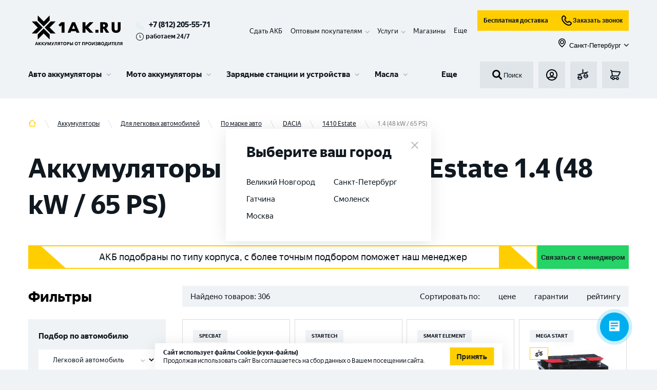

--- FILE ---
content_type: text/html; charset=utf-8
request_url: https://1ak.ru/akkumulyatory/dlya-legkovyh-avtotomobiley/mark/dacia/1410-estate/1-4-48-kw-65-ps
body_size: 98481
content:
<!DOCTYPE html><html lang="ru"><head><script>(function(w,d,s,l,i){w[l]=w[l]||[];w[l].push({'gtm.start': new Date().getTime(),event:'gtm.js'});var f=d.getElementsByTagName(s)[0], j=d.createElement(s),dl=l!='dataLayer'?'&l='+l:'';j.async=true;j.src= 'https://www.googletagmanager.com/gtm.js?id='+i+dl;f.parentNode.insertBefore(j,f); })(window,document,'script','dataLayer','GTM-KKSFLPR');</script><meta http-equiv="X-UA-Compatible" content="IE=edge"/><link rel="apple-touch-icon" sizes="180x180" href="/img/apple-touch-icon.png"/><link rel="icon" type="image/png" sizes="32x32" href="/img/favicon-32x32.png"/><link rel="icon" type="image/png" sizes="16x16" href="/img/favicon-16x16.png"/><meta name="theme-color" content="#317EFB"/><script type="text/javascript">var js=document.createElement("script");js.async = true;js.src="https://pro.aktivator.top/widget/js/widget.js?"+Date.now();document.getElementsByTagName("head")[0].appendChild(js);</script><style>.bx-touch .b24-widget-button-popup-image {display: none !important;}</style><meta name="viewport" content="width=device-width"/><meta charSet="utf-8"/><script type="application/ld+json">{"@context":"http:\/\/schema.org","@type":"Product","name":"\u0410\u043a\u043a\u0443\u043c\u0443\u043b\u044f\u0442\u043e\u0440\u044b \u0434\u043b\u044f DACIA 1410 Estate 1.4 (48 kW \/ 65 PS)","offers":{"@type":"AggregateOffer","highPrice":"39140.00","lowPrice":"4270.00","offerCount":306,"priceCurrency":"RUB"}}</script><title>Аккумуляторы для DACIA 1410 Estate 1.4 (48 kW / 65 PS) – купить в Санкт-Петербурге с доставкой, выгодные цены</title><meta name="robots" content="index,follow"/><meta name="googlebot" content="index,follow"/><meta name="description" content="Аккумуляторы для DACIA 1410 Estate 1.4 (48 kW / 65 PS) в каталоге 1AK.RU. Купить автоаккумуляторы с доставкой по Санкт-Петербургу. ⚡ Обширный каталог АКБ в наличии, низкие цены. Поставки напрямую от завода. Более 25 лет на рынке. Скидка за самовывоз. Принимаем старые аккумуляторы в зачет!"/><meta property="og:title" content="Аккумуляторы для DACIA 1410 Estate 1.4 (48 kW / 65 PS) – купить в Санкт-Петербурге с доставкой, выгодные цены"/><meta property="og:description" content="Аккумуляторы для DACIA 1410 Estate 1.4 (48 kW / 65 PS) в каталоге 1AK.RU. Купить автоаккумуляторы с доставкой по Санкт-Петербургу. ⚡ Обширный каталог АКБ в наличии, низкие цены. Поставки напрямую от завода. Более 25 лет на рынке. Скидка за самовывоз. Принимаем старые аккумуляторы в зачет!"/><meta property="og:url" content="https://1ak.ru/akkumulyatory/dlya-legkovyh-avtotomobiley/mark/dacia/1410-estate/1-4-48-kw-65-ps"/><meta property="og:type" content="website"/><meta property="og:image" content="https://1ak.ru/img/no-image.jpg"/><link rel="canonical" href="https://1ak.ru/akkumulyatory/dlya-legkovyh-avtotomobiley/mark/dacia/1410-estate/1-4-48-kw-65-ps"/><meta name="next-head-count" content="13"/><link rel="preload" href="/_next/static/css/fc40f0d4461231512540.css" as="style"/><link rel="stylesheet" href="/_next/static/css/fc40f0d4461231512540.css" data-n-g=""/><noscript data-n-css=""></noscript><script defer="" nomodule="" src="/_next/static/chunks/polyfills-381dbb3c33243b4920e6.js"></script><script defer="" src="/_next/static/chunks/5675-079c303cf259be7d3a2c.js"></script><script defer="" src="/_next/static/chunks/4449.ad3ecfbe16a3637f1f17.js"></script><script defer="" src="/_next/static/chunks/1655-68c646ba6d9cffa0c7ea.js"></script><script defer="" src="/_next/static/chunks/6066-f8a20080ca9112fd11b9.js"></script><script defer="" src="/_next/static/chunks/8648-25df25b20a538d5e9f30.js"></script><script defer="" src="/_next/static/chunks/6744.5a190f020a58d600e598.js"></script><script defer="" src="/_next/static/chunks/4454.e9198a4838d158e62c2c.js"></script><script defer="" src="/_next/static/chunks/7587.9d32a113f6ffe9c2d0d3.js"></script><script defer="" src="/_next/static/chunks/894.a5a956c0af6c68c85ca6.js"></script><script defer="" src="/_next/static/chunks/9690.523b3ee44b5ae93c6b13.js"></script><script src="/_next/static/chunks/webpack-a8050b8afa52fbedae3d.js" defer=""></script><script src="/_next/static/chunks/framework-b9264fda0650d5c21b0e.js" defer=""></script><script src="/_next/static/chunks/main-68c4698afcf4cb5f4085.js" defer=""></script><script src="/_next/static/chunks/pages/_app-7a77158f82ba6c949550.js" defer=""></script><script src="/_next/static/chunks/commons-f870995d5ac97d2cf66d.js" defer=""></script><script src="/_next/static/chunks/pages/%5B...slug%5D-c68093e7d0f149638475.js" defer=""></script><script src="/_next/static/WzLVLe50br46NPNipQks1/_buildManifest.js" defer=""></script><script src="/_next/static/WzLVLe50br46NPNipQks1/_ssgManifest.js" defer=""></script></head><body><aktiv-fortune id="1973"></aktiv-fortune><noscript><iframe src="https://www.googletagmanager.com/ns.html?id=GTM-KKSFLPR" height="0" width="0" style="display:none;visibility:hidden"></iframe></noscript><div id="__next"><section class="top" id="top"><div class="fixed-panel"><div class="container"><div class="working_hour mobile"><svg role="img"><use xlink:href="/img/sprite.svg#time"></use></svg>работаем 24/7</div><header class="header"><div class="header__line-1"><div class="header__line-left"><div class="header__logo"><a class="logo__link" href="/"><img class="logo" src="/img/logo.svg" alt="1ak.ru лого" title="1ak.ru"/></a></div><div class="header__phones"><div class="header__phones-body"><a class="header_phone" href="tel:+78122055571">+7 (812) 205-55-71</a></div><div class="working_hour descktop"><svg role="img"><use xlink:href="/img/sprite.svg#time"></use></svg>работаем 24/7</div></div></div><div class="header__mobile-block"><div class="header__basket"><a class="button-basket btn" href="/basket"><div style="display:inline-block;max-width:100%;overflow:hidden;position:relative;box-sizing:border-box;margin:0"><div style="box-sizing:border-box;display:block;max-width:100%"><img style="max-width:100%;display:block;margin:0;border:none;padding:0" alt="" aria-hidden="true" role="presentation" src="[data-uri]"/></div><noscript><img alt="basket" srcSet="/_next/image?url=%2F_next%2Fstatic%2Fimage%2Fassets%2Fimg%2Fbasket.93e0ebdfe23c4f1456f3e8d33f947cfb.svg&amp;w=32&amp;q=75 1x, /_next/image?url=%2F_next%2Fstatic%2Fimage%2Fassets%2Fimg%2Fbasket.93e0ebdfe23c4f1456f3e8d33f947cfb.svg&amp;w=48&amp;q=75 2x" src="/_next/image?url=%2F_next%2Fstatic%2Fimage%2Fassets%2Fimg%2Fbasket.93e0ebdfe23c4f1456f3e8d33f947cfb.svg&amp;w=48&amp;q=75" decoding="async" style="position:absolute;top:0;left:0;bottom:0;right:0;box-sizing:border-box;padding:0;border:none;margin:auto;display:block;width:0;height:0;min-width:100%;max-width:100%;min-height:100%;max-height:100%"/></noscript><img alt="basket" src="[data-uri]" decoding="async" style="position:absolute;top:0;left:0;bottom:0;right:0;box-sizing:border-box;padding:0;border:none;margin:auto;display:block;width:0;height:0;min-width:100%;max-width:100%;min-height:100%;max-height:100%"/></div></a></div><div class="header__mobile-menu"><button class="button-menu btn" id="menu-burger-btn"><div style="display:inline-block;max-width:100%;overflow:hidden;position:relative;box-sizing:border-box;margin:0"><div style="box-sizing:border-box;display:block;max-width:100%"><img style="max-width:100%;display:block;margin:0;border:none;padding:0" alt="" aria-hidden="true" role="presentation" src="[data-uri]"/></div><noscript><img alt="menu_toggle" srcSet="/_next/image?url=%2F_next%2Fstatic%2Fimage%2Fassets%2Fimg%2Fmenu_toggle.dbaa2e3adb59dd17a4c2476d47bafa71.svg&amp;w=32&amp;q=75 1x, /_next/image?url=%2F_next%2Fstatic%2Fimage%2Fassets%2Fimg%2Fmenu_toggle.dbaa2e3adb59dd17a4c2476d47bafa71.svg&amp;w=48&amp;q=75 2x" src="/_next/image?url=%2F_next%2Fstatic%2Fimage%2Fassets%2Fimg%2Fmenu_toggle.dbaa2e3adb59dd17a4c2476d47bafa71.svg&amp;w=48&amp;q=75" decoding="async" style="position:absolute;top:0;left:0;bottom:0;right:0;box-sizing:border-box;padding:0;border:none;margin:auto;display:block;width:0;height:0;min-width:100%;max-width:100%;min-height:100%;max-height:100%"/></noscript><img alt="menu_toggle" src="[data-uri]" decoding="async" style="position:absolute;top:0;left:0;bottom:0;right:0;box-sizing:border-box;padding:0;border:none;margin:auto;display:block;width:0;height:0;min-width:100%;max-width:100%;min-height:100%;max-height:100%"/></div></button></div></div><div class="header__line-right"><div class="header-panel__fixed-container"><ul class="header__submenu" itemscope="" itemType="https://schema.org/SiteNavigationElement"><li itemProp="about" itemscope="" itemType="https://schema.org/ItemList" class="header__submenu__item"><meta itemProp="name" content="Сдать АКБ"/><a itemProp="url" href="/tradein">Сдать АКБ</a></li><li itemProp="about" itemscope="" itemType="https://schema.org/ItemList" class="header__submenu__item has-children"><meta itemProp="name" content="Оптовым покупателям"/><span itemProp="name">Оптовым покупателям</span><div class="submenu-children"><ul><li itemProp="itemListElement" itemscope="" itemType="https://schema.org/ItemList"><meta itemProp="name" content="Торговым компаниям"/><a itemProp="url" href="/opt">Торговым компаниям</a></li><li itemProp="itemListElement" itemscope="" itemType="https://schema.org/ItemList"><meta itemProp="name" content="Промышленные АКБ "/><a itemProp="url" href="/prom-akb">Промышленные АКБ </a></li></ul></div></li><li itemProp="about" itemscope="" itemType="https://schema.org/ItemList" class="header__submenu__item has-children"><span itemProp="name">Услуги</span><div class="submenu-children"><ul><li itemProp="itemListElement" itemscope="" itemType="https://schema.org/ItemList"><meta itemProp="name" content="Установка аккумулятора"/><a itemProp="url" href="/services/ustanovka-akkumulyatora">Установка аккумулятора</a></li><li itemProp="itemListElement" itemscope="" itemType="https://schema.org/ItemList"><meta itemProp="name" content="Диагностика аккумулятора"/><a itemProp="url" href="/services/diagnostika-akkumulyatora">Диагностика аккумулятора</a></li><li itemProp="itemListElement" itemscope="" itemType="https://schema.org/ItemList"><meta itemProp="name" content="Собственная Li-ion мастерская в г. Санкт – Петербург"/><a itemProp="url" href="/services/sobstvennaya-li-ion-masterskaya-v-g-sankt-peterburg">Собственная Li-ion мастерская в г. Санкт – Петербург</a></li><li itemProp="itemListElement" itemscope="" itemType="https://schema.org/ItemList"><meta itemProp="name" content="Ремонт аккумуляторов для электровелосипедов и самокатов"/><a itemProp="url" href="/services/remont-akkumulyatorov-dlya-elektrovelosipedov-i-samokatov">Ремонт аккумуляторов для электровелосипедов и самокатов</a></li><li itemProp="itemListElement" itemscope="" itemType="https://schema.org/ItemList"><meta itemProp="name" content="Ремонт и восстановление Li-ion аккумуляторов"/><a itemProp="url" href="/services/remont-i-vosstanovlenie-litij-ionnyh-akkumulyatorov">Ремонт и восстановление Li-ion аккумуляторов</a></li><li itemProp="itemListElement" itemscope="" itemType="https://schema.org/ItemList"><meta itemProp="name" content="Сборка литий-ионных аккумуляторов"/><a itemProp="url" href="/services/sborka-litij-ionnyh-akkumulyatorov">Сборка литий-ионных аккумуляторов</a></li><li itemProp="itemListElement" itemscope="" itemType="https://schema.org/ItemList"><meta itemProp="name" content="Ремонт и восстановление тяговых аккумуляторов"/><a itemProp="url" href="/services/remont-i-vosstanovlenie-tyagovyh-akkumulyatorov">Ремонт и восстановление тяговых аккумуляторов</a></li><li itemProp="itemListElement" itemscope="" itemType="https://schema.org/ItemList"><meta itemProp="name" content="Ремонт аккумуляторов для электроинструмента"/><a itemProp="url" href="/services/remont-akkumulyatorov-dlya-elektroinstrumenta">Ремонт аккумуляторов для электроинструмента</a></li><li itemProp="itemListElement" itemscope="" itemType="https://schema.org/ItemList"><meta itemProp="name" content="Ремонт аккумулятора пылесоса"/><a itemProp="url" href="/services/remont-akkumulyatora-pylesosa">Ремонт аккумулятора пылесоса</a></li><li itemProp="itemListElement" itemscope="" itemType="https://schema.org/ItemList"><meta itemProp="name" content="Все услуги"/><a itemProp="url" class="more" href="/services">Все услуги</a></li></ul></div></li><li itemProp="about" itemscope="" itemType="https://schema.org/ItemList" class="header__submenu__item"><meta itemProp="name" content="Контакты"/><a itemProp="url" href="/contacts">Магазины</a></li><li itemProp="about" itemscope="" itemType="https://schema.org/ItemList" class="header__submenu__item hide"><meta itemProp="name" content="Клиентам"/><a itemProp="url" href="/faq">Клиентам</a></li><li itemProp="about" itemscope="" itemType="https://schema.org/ItemList" class="header__submenu__item hide"><meta itemProp="name" content="Доставка и оплата"/><a itemProp="url" href="/delivery">Доставка и оплата</a></li><li class="more expanded">Еще</li></ul><div class="header-panel__fixed"><div class="header__search"><button class="search-form__submit"><div style="display:inline-block;max-width:100%;overflow:hidden;position:relative;box-sizing:border-box;margin:0"><div style="box-sizing:border-box;display:block;max-width:100%"><img style="max-width:100%;display:block;margin:0;border:none;padding:0" alt="" aria-hidden="true" role="presentation" src="[data-uri]"/></div><noscript><img alt="search" srcSet="/_next/image?url=%2F_next%2Fstatic%2Fimage%2Fassets%2Fimg%2Fsearch.8e66d113002d3c9ffbd764d8689ab156.svg&amp;w=32&amp;q=75 1x, /_next/image?url=%2F_next%2Fstatic%2Fimage%2Fassets%2Fimg%2Fsearch.8e66d113002d3c9ffbd764d8689ab156.svg&amp;w=48&amp;q=75 2x" src="/_next/image?url=%2F_next%2Fstatic%2Fimage%2Fassets%2Fimg%2Fsearch.8e66d113002d3c9ffbd764d8689ab156.svg&amp;w=48&amp;q=75" decoding="async" style="position:absolute;top:0;left:0;bottom:0;right:0;box-sizing:border-box;padding:0;border:none;margin:auto;display:block;width:0;height:0;min-width:100%;max-width:100%;min-height:100%;max-height:100%"/></noscript><img alt="search" src="[data-uri]" decoding="async" style="position:absolute;top:0;left:0;bottom:0;right:0;box-sizing:border-box;padding:0;border:none;margin:auto;display:block;width:0;height:0;min-width:100%;max-width:100%;min-height:100%;max-height:100%"/></div>Поиск</button></div><div class="header__line-2-group subheader-buttons"><div class="header__login"><button class="button-login btn show-modal"><div style="display:inline-block;max-width:100%;overflow:hidden;position:relative;box-sizing:border-box;margin:0"><div style="box-sizing:border-box;display:block;max-width:100%"><img style="max-width:100%;display:block;margin:0;border:none;padding:0" alt="" aria-hidden="true" role="presentation" src="[data-uri]"/></div><noscript><img alt="login" srcSet="/_next/image?url=%2F_next%2Fstatic%2Fimage%2Fassets%2Fimg%2Flogin.e8a2279560f10b32cd189feb5cef64b6.svg&amp;w=32&amp;q=75 1x, /_next/image?url=%2F_next%2Fstatic%2Fimage%2Fassets%2Fimg%2Flogin.e8a2279560f10b32cd189feb5cef64b6.svg&amp;w=48&amp;q=75 2x" src="/_next/image?url=%2F_next%2Fstatic%2Fimage%2Fassets%2Fimg%2Flogin.e8a2279560f10b32cd189feb5cef64b6.svg&amp;w=48&amp;q=75" decoding="async" style="position:absolute;top:0;left:0;bottom:0;right:0;box-sizing:border-box;padding:0;border:none;margin:auto;display:block;width:0;height:0;min-width:100%;max-width:100%;min-height:100%;max-height:100%"/></noscript><img alt="login" src="[data-uri]" decoding="async" style="position:absolute;top:0;left:0;bottom:0;right:0;box-sizing:border-box;padding:0;border:none;margin:auto;display:block;width:0;height:0;min-width:100%;max-width:100%;min-height:100%;max-height:100%"/></div></button></div><div class="header__fav"><a class="button-fav btn" href="/compare"><div style="display:inline-block;max-width:100%;overflow:hidden;position:relative;box-sizing:border-box;margin:0"><div style="box-sizing:border-box;display:block;max-width:100%"><img style="max-width:100%;display:block;margin:0;border:none;padding:0" alt="" aria-hidden="true" role="presentation" src="[data-uri]"/></div><noscript><img alt="compare" srcSet="/_next/image?url=%2F_next%2Fstatic%2Fimage%2Fassets%2Fimg%2Fcompare.a946ac8f5b6b39eccb64aa74af783356.svg&amp;w=32&amp;q=75 1x, /_next/image?url=%2F_next%2Fstatic%2Fimage%2Fassets%2Fimg%2Fcompare.a946ac8f5b6b39eccb64aa74af783356.svg&amp;w=48&amp;q=75 2x" src="/_next/image?url=%2F_next%2Fstatic%2Fimage%2Fassets%2Fimg%2Fcompare.a946ac8f5b6b39eccb64aa74af783356.svg&amp;w=48&amp;q=75" decoding="async" style="position:absolute;top:0;left:0;bottom:0;right:0;box-sizing:border-box;padding:0;border:none;margin:auto;display:block;width:0;height:0;min-width:100%;max-width:100%;min-height:100%;max-height:100%"/></noscript><img alt="compare" src="[data-uri]" decoding="async" style="position:absolute;top:0;left:0;bottom:0;right:0;box-sizing:border-box;padding:0;border:none;margin:auto;display:block;width:0;height:0;min-width:100%;max-width:100%;min-height:100%;max-height:100%"/></div></a></div><div class="header__basket"><a class="button-basket btn" href="/basket"><div style="display:inline-block;max-width:100%;overflow:hidden;position:relative;box-sizing:border-box;margin:0"><div style="box-sizing:border-box;display:block;max-width:100%"><img style="max-width:100%;display:block;margin:0;border:none;padding:0" alt="" aria-hidden="true" role="presentation" src="[data-uri]"/></div><noscript><img alt="basket" srcSet="/_next/image?url=%2F_next%2Fstatic%2Fimage%2Fassets%2Fimg%2Fbasket.93e0ebdfe23c4f1456f3e8d33f947cfb.svg&amp;w=32&amp;q=75 1x, /_next/image?url=%2F_next%2Fstatic%2Fimage%2Fassets%2Fimg%2Fbasket.93e0ebdfe23c4f1456f3e8d33f947cfb.svg&amp;w=48&amp;q=75 2x" src="/_next/image?url=%2F_next%2Fstatic%2Fimage%2Fassets%2Fimg%2Fbasket.93e0ebdfe23c4f1456f3e8d33f947cfb.svg&amp;w=48&amp;q=75" decoding="async" style="position:absolute;top:0;left:0;bottom:0;right:0;box-sizing:border-box;padding:0;border:none;margin:auto;display:block;width:0;height:0;min-width:100%;max-width:100%;min-height:100%;max-height:100%"/></noscript><img alt="basket" src="[data-uri]" decoding="async" style="position:absolute;top:0;left:0;bottom:0;right:0;box-sizing:border-box;padding:0;border:none;margin:auto;display:block;width:0;height:0;min-width:100%;max-width:100%;min-height:100%;max-height:100%"/></div></a></div></div></div></div><div class="d-flex flex-column"><div class="d-flex flex-row mb-10 header__subbutons"><a class="button button--business" href="/dostavka-akkumulyatorov">Бесплатная доставка</a><button class="button button--business"><div style="display:inline-block;max-width:100%;overflow:hidden;position:relative;box-sizing:border-box;margin:0"><div style="box-sizing:border-box;display:block;max-width:100%"><img style="max-width:100%;display:block;margin:0;border:none;padding:0" alt="" aria-hidden="true" role="presentation" src="[data-uri]"/></div><noscript><img alt="callphone" srcSet="/_next/image?url=%2F_next%2Fstatic%2Fimage%2Fassets%2Fimg%2Fcallphone.04f997070a4797561fd661a372cf17b4.svg&amp;w=32&amp;q=75 1x, /_next/image?url=%2F_next%2Fstatic%2Fimage%2Fassets%2Fimg%2Fcallphone.04f997070a4797561fd661a372cf17b4.svg&amp;w=48&amp;q=75 2x" src="/_next/image?url=%2F_next%2Fstatic%2Fimage%2Fassets%2Fimg%2Fcallphone.04f997070a4797561fd661a372cf17b4.svg&amp;w=48&amp;q=75" decoding="async" style="position:absolute;top:0;left:0;bottom:0;right:0;box-sizing:border-box;padding:0;border:none;margin:auto;display:block;width:0;height:0;min-width:100%;max-width:100%;min-height:100%;max-height:100%"/></noscript><img alt="callphone" src="[data-uri]" decoding="async" style="position:absolute;top:0;left:0;bottom:0;right:0;box-sizing:border-box;padding:0;border:none;margin:auto;display:block;width:0;height:0;min-width:100%;max-width:100%;min-height:100%;max-height:100%"/></div>Заказать звонок</button></div><button class="button button--link ms-auto"><span class="button__prefix"><div style="display:inline-block;max-width:100%;overflow:hidden;position:relative;box-sizing:border-box;margin:0"><div style="box-sizing:border-box;display:block;max-width:100%"><img style="max-width:100%;display:block;margin:0;border:none;padding:0" alt="" aria-hidden="true" role="presentation" src="[data-uri]"/></div><noscript><img alt="map" srcSet="/_next/image?url=%2F_next%2Fstatic%2Fimage%2Fassets%2Fimg%2Fmap.7a1ccb37f377f3312b5b97c13d80166c.svg&amp;w=32&amp;q=75 1x, /_next/image?url=%2F_next%2Fstatic%2Fimage%2Fassets%2Fimg%2Fmap.7a1ccb37f377f3312b5b97c13d80166c.svg&amp;w=48&amp;q=75 2x" src="/_next/image?url=%2F_next%2Fstatic%2Fimage%2Fassets%2Fimg%2Fmap.7a1ccb37f377f3312b5b97c13d80166c.svg&amp;w=48&amp;q=75" decoding="async" style="position:absolute;top:0;left:0;bottom:0;right:0;box-sizing:border-box;padding:0;border:none;margin:auto;display:block;width:0;height:0;min-width:100%;max-width:100%;min-height:100%;max-height:100%" class="button__icon button__icon--s-18"/></noscript><img alt="map" src="[data-uri]" decoding="async" class="button__icon button__icon--s-18" style="position:absolute;top:0;left:0;bottom:0;right:0;box-sizing:border-box;padding:0;border:none;margin:auto;display:block;width:0;height:0;min-width:100%;max-width:100%;min-height:100%;max-height:100%"/></div></span><span class="button__text">Санкт-Петербург</span><span class="button__suffix"><svg role="img" class="button__icon button__icon--s-10"><use xlink:href="/img/sprite.svg#menu-children"></use></svg></span></button></div></div></div><div class="header__line-2"><div class="menu-wrapper"><div id="partial-container"><nav id="menu-v3" class="menu-v3"><ul class="menu-v3-lvl-1-list"><li class="menu-v3-lvl-1-item menu-v3-lvl-1-item--has-children menu-v3-lvl-1-list__item menu-v3-lvl-1-item--first"><a href="/akkumulyatory/dlya-legkovyh-avtotomobiley" data-content="#panel-21" class="menu-v3-lvl-1-item__link">Авто аккумуляторы</a><div class="menu-v3-dropdown menu-v3-lvl-1-item__dropdown"><div class="menu-v3-dropdown__wrapper"><div id="panel-21" class="menu-v3-panel-navigation"><ul class="menu-v3-panel-navigation__list"><li class="menu-v3-panel-navigation-item menu-v3-panel-navigation-item--active"><a href="/akkumulyatory/dlya-legkovyh-avtotomobiley" data-content="#panel-22" class="menu-v3-btn menu-v3-btn--navigation">Аккумуляторы для легковых авто</a></li><li class="menu-v3-panel-navigation-item"><a href="/akkumulyatory/dlya-gruzovyh-avtomobiley" data-content="#panel-35" class="menu-v3-btn menu-v3-btn--navigation">Аккумуляторы для грузовых авто</a></li><li class="menu-v3-panel-navigation-item"><a href="/akkumulyatory/dlya-lodok-i-katerov" data-content="#panel-36" class="menu-v3-btn menu-v3-btn--navigation">Аккумуляторы для лодок и катеров</a></li><li class="menu-v3-panel-navigation-item"><a href="/akkumulyatory/tyagovye-akb" data-content="#panel-63" class="menu-v3-btn menu-v3-btn--navigation">Тяговые АКБ</a></li><li class="menu-v3-panel-navigation-item"><a href="/akkumulyatory/dlya-legkovyh-avtotomobiley" data-content="#panel-99" class="menu-v3-btn menu-v3-btn--navigation">Все Авто аккумуляторы</a></li></ul></div><div id="panel-22" class="menu-v3-panel-content menu-v3-panel-content--active"><div class="menu-v3-panel-content-lvl-1-item"><div class="menu-v3-panel-content-lvl-1-item__title">По бренду <a href="/akkumulyatory/dlya-legkovyh-avtotomobiley/brend" class="menu-v3-btn menu-v3-btn--link-strong menu-v3-panel-content-lvl-1-item__title-btn">Все</a></div><ul class="menu-v3-panel-content-lvl-1-item__list"><li class="menu-v3-panel-content-lvl-2-item menu-v3-panel-content-lvl-1-item__item"><a href="/akkumulyatory/dlya-legkovyh-avtotomobiley/brend/zubr-2" class="menu-v3-btn menu-v3-btn--content">ZUBR</a></li><li class="menu-v3-panel-content-lvl-2-item menu-v3-panel-content-lvl-1-item__item"><a href="/akkumulyatory/dlya-legkovyh-avtotomobiley/brend/volat" class="menu-v3-btn menu-v3-btn--content">VOLAT</a></li><li class="menu-v3-panel-content-lvl-2-item menu-v3-panel-content-lvl-1-item__item"><a href="/akkumulyatory/dlya-legkovyh-avtotomobiley/brend/atlant" class="menu-v3-btn menu-v3-btn--content">ATLANT</a></li><li class="menu-v3-panel-content-lvl-2-item menu-v3-panel-content-lvl-1-item__item"><a href="/akkumulyatory/dlya-legkovyh-avtotomobiley/brend/forse" class="menu-v3-btn menu-v3-btn--content">FORSE</a></li><li class="menu-v3-panel-content-lvl-2-item menu-v3-panel-content-lvl-1-item__item"><a href="/akkumulyatory/dlya-legkovyh-avtotomobiley/brend/master-batteries" class="menu-v3-btn menu-v3-btn--content">MASTER BATTERIES</a></li><li class="menu-v3-panel-content-lvl-2-item menu-v3-panel-content-lvl-1-item__item"><a href="/akkumulyatory/dlya-legkovyh-avtotomobiley/brend/akom" class="menu-v3-btn menu-v3-btn--content">АКОМ</a></li><li class="menu-v3-panel-content-lvl-2-item menu-v3-panel-content-lvl-1-item__item"><a href="/akkumulyatory/dlya-legkovyh-avtotomobiley/brend/topla" class="menu-v3-btn menu-v3-btn--content">TOPLA</a></li><li class="menu-v3-panel-content-lvl-2-item menu-v3-panel-content-lvl-1-item__item"><a href="/akkumulyatory/dlya-legkovyh-avtotomobiley/brend/varta" class="menu-v3-btn menu-v3-btn--content">VARTA</a></li><li class="menu-v3-panel-content-lvl-2-item menu-v3-panel-content-lvl-1-item__item"><a href="/akkumulyatory/dlya-legkovyh-avtotomobiley/brend/eurostart-2" class="menu-v3-btn menu-v3-btn--content">EUROSTART</a></li><li class="menu-v3-panel-content-lvl-2-item menu-v3-panel-content-lvl-1-item__item"><a href="/akkumulyatory/dlya-legkovyh-avtotomobiley/brend/specbat" class="menu-v3-btn menu-v3-btn--content">SPECBAT</a></li><li class="menu-v3-panel-content-lvl-2-item menu-v3-panel-content-lvl-1-item__item"><a href="/akkumulyatory/dlya-legkovyh-avtotomobiley/brend/minsu" class="menu-v3-btn menu-v3-btn--content">MINSU</a></li><li class="menu-v3-panel-content-lvl-2-item menu-v3-panel-content-lvl-1-item__item"><a href="/akkumulyatory/dlya-legkovyh-avtotomobiley/brend/enrun" class="menu-v3-btn menu-v3-btn--content">ENRUN</a></li></ul></div><div class="menu-v3-panel-content-lvl-1-item"><div class="menu-v3-panel-content-lvl-1-item__title">По емкости <a href="/akkumulyatory/dlya-legkovyh-avtotomobiley/emkost" class="menu-v3-btn menu-v3-btn--link-strong menu-v3-panel-content-lvl-1-item__title-btn">Все</a></div><ul class="menu-v3-panel-content-lvl-1-item__list"><li class="menu-v3-panel-content-lvl-2-item menu-v3-panel-content-lvl-1-item__item"><a href="/akkumulyatory/dlya-legkovyh-avtotomobiley/emkost/48-ah" class="menu-v3-btn menu-v3-btn--content">48 Ач</a></li><li class="menu-v3-panel-content-lvl-2-item menu-v3-panel-content-lvl-1-item__item"><a href="/akkumulyatory/dlya-legkovyh-avtotomobiley/emkost/50-ah" class="menu-v3-btn menu-v3-btn--content">50 Ач</a></li><li class="menu-v3-panel-content-lvl-2-item menu-v3-panel-content-lvl-1-item__item"><a href="/akkumulyatory/dlya-legkovyh-avtotomobiley/emkost/55-ah" class="menu-v3-btn menu-v3-btn--content">55 Ач</a></li><li class="menu-v3-panel-content-lvl-2-item menu-v3-panel-content-lvl-1-item__item"><a href="/akkumulyatory/dlya-legkovyh-avtotomobiley/emkost/60-ah" class="menu-v3-btn menu-v3-btn--content">60 Ач</a></li><li class="menu-v3-panel-content-lvl-2-item menu-v3-panel-content-lvl-1-item__item"><a href="/akkumulyatory/dlya-legkovyh-avtotomobiley/emkost/63-ah" class="menu-v3-btn menu-v3-btn--content">63 Ач</a></li><li class="menu-v3-panel-content-lvl-2-item menu-v3-panel-content-lvl-1-item__item"><a href="/akkumulyatory/dlya-legkovyh-avtotomobiley/emkost/65-ah" class="menu-v3-btn menu-v3-btn--content">65 Ач</a></li><li class="menu-v3-panel-content-lvl-2-item menu-v3-panel-content-lvl-1-item__item"><a href="/akkumulyatory/dlya-legkovyh-avtotomobiley/emkost/70-ah" class="menu-v3-btn menu-v3-btn--content">70 Ач</a></li><li class="menu-v3-panel-content-lvl-2-item menu-v3-panel-content-lvl-1-item__item"><a href="/akkumulyatory/dlya-legkovyh-avtotomobiley/emkost/75-ah" class="menu-v3-btn menu-v3-btn--content">75 Ач</a></li><li class="menu-v3-panel-content-lvl-2-item menu-v3-panel-content-lvl-1-item__item"><a href="/akkumulyatory/dlya-legkovyh-avtotomobiley/emkost/80-ah" class="menu-v3-btn menu-v3-btn--content">80 Ач</a></li><li class="menu-v3-panel-content-lvl-2-item menu-v3-panel-content-lvl-1-item__item"><a href="/akkumulyatory/dlya-legkovyh-avtotomobiley/emkost/90-ah" class="menu-v3-btn menu-v3-btn--content">90 Ач</a></li><li class="menu-v3-panel-content-lvl-2-item menu-v3-panel-content-lvl-1-item__item"><a href="/akkumulyatory/dlya-legkovyh-avtotomobiley/emkost/95-ah" class="menu-v3-btn menu-v3-btn--content">95 Ач</a></li><li class="menu-v3-panel-content-lvl-2-item menu-v3-panel-content-lvl-1-item__item"><a href="/akkumulyatory/dlya-legkovyh-avtotomobiley/emkost/100-ah" class="menu-v3-btn menu-v3-btn--content">100 Ач</a></li></ul></div><div class="menu-v3-panel-content-lvl-1-item"><div class="menu-v3-panel-content-lvl-1-item__title">По марке авто <a href="/akkumulyatory/dlya-legkovyh-avtotomobiley/mark" class="menu-v3-btn menu-v3-btn--link-strong menu-v3-panel-content-lvl-1-item__title-btn">Все</a></div><ul class="menu-v3-panel-content-lvl-1-item__list"><li class="menu-v3-panel-content-lvl-2-item menu-v3-panel-content-lvl-1-item__item"><a href="/akkumulyatory/dlya-legkovyh-avtotomobiley/mark/vw" class="menu-v3-btn menu-v3-btn--content">VW</a></li><li class="menu-v3-panel-content-lvl-2-item menu-v3-panel-content-lvl-1-item__item"><a href="/akkumulyatory/dlya-legkovyh-avtotomobiley/mark/lada" class="menu-v3-btn menu-v3-btn--content">LADA</a></li><li class="menu-v3-panel-content-lvl-2-item menu-v3-panel-content-lvl-1-item__item"><a href="/akkumulyatory/dlya-legkovyh-avtotomobiley/mark/nissan" class="menu-v3-btn menu-v3-btn--content">NISSAN</a></li><li class="menu-v3-panel-content-lvl-2-item menu-v3-panel-content-lvl-1-item__item"><a href="/akkumulyatory/dlya-legkovyh-avtotomobiley/mark/kia" class="menu-v3-btn menu-v3-btn--content">KIA</a></li><li class="menu-v3-panel-content-lvl-2-item menu-v3-panel-content-lvl-1-item__item"><a href="/akkumulyatory/dlya-legkovyh-avtotomobiley/mark/chevrolet" class="menu-v3-btn menu-v3-btn--content">CHEVROLET</a></li><li class="menu-v3-panel-content-lvl-2-item menu-v3-panel-content-lvl-1-item__item"><a href="/akkumulyatory/dlya-legkovyh-avtotomobiley/mark/opel" class="menu-v3-btn menu-v3-btn--content">OPEL</a></li><li class="menu-v3-panel-content-lvl-2-item menu-v3-panel-content-lvl-1-item__item"><a href="/akkumulyatory/dlya-legkovyh-avtotomobiley/mark/ford" class="menu-v3-btn menu-v3-btn--content">FORD</a></li><li class="menu-v3-panel-content-lvl-2-item menu-v3-panel-content-lvl-1-item__item"><a href="/akkumulyatory/dlya-legkovyh-avtotomobiley/mark/audi" class="menu-v3-btn menu-v3-btn--content">AUDI</a></li><li class="menu-v3-panel-content-lvl-2-item menu-v3-panel-content-lvl-1-item__item"><a href="/akkumulyatory/dlya-legkovyh-avtotomobiley/mark/renault" class="menu-v3-btn menu-v3-btn--content">RENAULT</a></li><li class="menu-v3-panel-content-lvl-2-item menu-v3-panel-content-lvl-1-item__item"><a href="/akkumulyatory/dlya-legkovyh-avtotomobiley/mark/peugeot" class="menu-v3-btn menu-v3-btn--content">PEUGEOT</a></li></ul></div></div><div id="panel-35" class="menu-v3-panel-content"><div class="menu-v3-panel-content-lvl-1-item"><div class="menu-v3-panel-content-lvl-1-item__title">По бренду <a href="/akkumulyatory/dlya-gruzovyh-avtomobiley/brend" class="menu-v3-btn menu-v3-btn--link-strong menu-v3-panel-content-lvl-1-item__title-btn">Все</a></div><ul class="menu-v3-panel-content-lvl-1-item__list"><li class="menu-v3-panel-content-lvl-2-item menu-v3-panel-content-lvl-1-item__item"><a href="/akkumulyatory/dlya-gruzovyh-avtomobiley/brend/zubr-2" class="menu-v3-btn menu-v3-btn--content">ZUBR</a></li><li class="menu-v3-panel-content-lvl-2-item menu-v3-panel-content-lvl-1-item__item"><a href="/akkumulyatory/dlya-gruzovyh-avtomobiley/brend/master-batteries" class="menu-v3-btn menu-v3-btn--content">MASTER BATTERIES</a></li><li class="menu-v3-panel-content-lvl-2-item menu-v3-panel-content-lvl-1-item__item"><a href="/akkumulyatory/dlya-gruzovyh-avtomobiley/brend/eurostart-2" class="menu-v3-btn menu-v3-btn--content">EUROSTART</a></li><li class="menu-v3-panel-content-lvl-2-item menu-v3-panel-content-lvl-1-item__item"><a href="/akkumulyatory/dlya-gruzovyh-avtomobiley/brend/ursa" class="menu-v3-btn menu-v3-btn--content">URSA</a></li><li class="menu-v3-panel-content-lvl-2-item menu-v3-panel-content-lvl-1-item__item"><a href="/akkumulyatory/dlya-gruzovyh-avtomobiley/brend/volat" class="menu-v3-btn menu-v3-btn--content">VOLAT</a></li><li class="menu-v3-panel-content-lvl-2-item menu-v3-panel-content-lvl-1-item__item"><a href="/akkumulyatory/dlya-gruzovyh-avtomobiley/brend/atlant" class="menu-v3-btn menu-v3-btn--content">ATLANT</a></li><li class="menu-v3-panel-content-lvl-2-item menu-v3-panel-content-lvl-1-item__item"><a href="/akkumulyatory/dlya-gruzovyh-avtomobiley/brend/zapusk" class="menu-v3-btn menu-v3-btn--content">ЗАПУСК</a></li><li class="menu-v3-panel-content-lvl-2-item menu-v3-panel-content-lvl-1-item__item"><a href="/akkumulyatory/dlya-gruzovyh-avtomobiley/brend/thomas" class="menu-v3-btn menu-v3-btn--content">THOMAS</a></li><li class="menu-v3-panel-content-lvl-2-item menu-v3-panel-content-lvl-1-item__item"><a href="/akkumulyatory/dlya-gruzovyh-avtomobiley/brend/tyumen" class="menu-v3-btn menu-v3-btn--content">ТЮМЕНЬ</a></li><li class="menu-v3-panel-content-lvl-2-item menu-v3-panel-content-lvl-1-item__item"><a href="/akkumulyatory/dlya-gruzovyh-avtomobiley/brend/varta" class="menu-v3-btn menu-v3-btn--content">VARTA</a></li><li class="menu-v3-panel-content-lvl-2-item menu-v3-panel-content-lvl-1-item__item"><a href="/akkumulyatory/dlya-gruzovyh-avtomobiley/brend/topla" class="menu-v3-btn menu-v3-btn--content">TOPLA</a></li><li class="menu-v3-panel-content-lvl-2-item menu-v3-panel-content-lvl-1-item__item"><a href="/akkumulyatory/dlya-gruzovyh-avtomobiley/brend/zap" class="menu-v3-btn menu-v3-btn--content">ZAP</a></li></ul></div><div class="menu-v3-panel-content-lvl-1-item"><div class="menu-v3-panel-content-lvl-1-item__title">По емкости <a href="/akkumulyatory/dlya-gruzovyh-avtomobiley/emkost" class="menu-v3-btn menu-v3-btn--link-strong menu-v3-panel-content-lvl-1-item__title-btn">Все</a></div><ul class="menu-v3-panel-content-lvl-1-item__list"><li class="menu-v3-panel-content-lvl-2-item menu-v3-panel-content-lvl-1-item__item"><a href="/akkumulyatory/dlya-gruzovyh-avtomobiley/emkost/95-ah" class="menu-v3-btn menu-v3-btn--content">95 Ач</a></li><li class="menu-v3-panel-content-lvl-2-item menu-v3-panel-content-lvl-1-item__item"><a href="/akkumulyatory/dlya-gruzovyh-avtomobiley/emkost/115-ah" class="menu-v3-btn menu-v3-btn--content">115 Ач</a></li><li class="menu-v3-panel-content-lvl-2-item menu-v3-panel-content-lvl-1-item__item"><a href="/akkumulyatory/dlya-gruzovyh-avtomobiley/emkost/120-ah" class="menu-v3-btn menu-v3-btn--content">120 Ач</a></li><li class="menu-v3-panel-content-lvl-2-item menu-v3-panel-content-lvl-1-item__item"><a href="/akkumulyatory/dlya-gruzovyh-avtomobiley/emkost/125-ah" class="menu-v3-btn menu-v3-btn--content">125 Ач</a></li><li class="menu-v3-panel-content-lvl-2-item menu-v3-panel-content-lvl-1-item__item"><a href="/akkumulyatory/dlya-gruzovyh-avtomobiley/emkost/140-ah" class="menu-v3-btn menu-v3-btn--content">140 Ач</a></li><li class="menu-v3-panel-content-lvl-2-item menu-v3-panel-content-lvl-1-item__item"><a href="/akkumulyatory/dlya-gruzovyh-avtomobiley/emkost/154-ah-2" class="menu-v3-btn menu-v3-btn--content">154 Ач</a></li><li class="menu-v3-panel-content-lvl-2-item menu-v3-panel-content-lvl-1-item__item"><a href="/akkumulyatory/dlya-gruzovyh-avtomobiley/emkost/190-ah-2" class="menu-v3-btn menu-v3-btn--content">190 Ач</a></li><li class="menu-v3-panel-content-lvl-2-item menu-v3-panel-content-lvl-1-item__item"><a href="/akkumulyatory/dlya-gruzovyh-avtomobiley/emkost/200-ah" class="menu-v3-btn menu-v3-btn--content">200 Ач</a></li><li class="menu-v3-panel-content-lvl-2-item menu-v3-panel-content-lvl-1-item__item"><a href="/akkumulyatory/dlya-gruzovyh-avtomobiley/emkost/225-ah" class="menu-v3-btn menu-v3-btn--content">225 Ач</a></li><li class="menu-v3-panel-content-lvl-2-item menu-v3-panel-content-lvl-1-item__item"><a href="/akkumulyatory/dlya-gruzovyh-avtomobiley/emkost/132-ah" class="menu-v3-btn menu-v3-btn--content">132 Ач</a></li><li class="menu-v3-panel-content-lvl-2-item menu-v3-panel-content-lvl-1-item__item"><a href="/akkumulyatory/dlya-gruzovyh-avtomobiley/emkost/135-ah" class="menu-v3-btn menu-v3-btn--content">135 Ач</a></li><li class="menu-v3-panel-content-lvl-2-item menu-v3-panel-content-lvl-1-item__item"><a href="/akkumulyatory/dlya-gruzovyh-avtomobiley/emkost/145-ah" class="menu-v3-btn menu-v3-btn--content">145 Ач</a></li></ul></div></div><div id="panel-36" class="menu-v3-panel-content"><div class="menu-v3-panel-content-lvl-1-item"><div class="menu-v3-panel-content-lvl-1-item__title">По бренду <a href="/akkumulyatory/dlya-lodok-i-katerov/brend" class="menu-v3-btn menu-v3-btn--link-strong menu-v3-panel-content-lvl-1-item__title-btn">Все</a></div><ul class="menu-v3-panel-content-lvl-1-item__list"><li class="menu-v3-panel-content-lvl-2-item menu-v3-panel-content-lvl-1-item__item"><a href="/akkumulyatory/dlya-lodok-i-katerov/brend/zubr-2" class="menu-v3-btn menu-v3-btn--content">ZUBR</a></li><li class="menu-v3-panel-content-lvl-2-item menu-v3-panel-content-lvl-1-item__item"><a href="/akkumulyatory/dlya-lodok-i-katerov/brend/volat" class="menu-v3-btn menu-v3-btn--content">VOLAT</a></li><li class="menu-v3-panel-content-lvl-2-item menu-v3-panel-content-lvl-1-item__item"><a href="/akkumulyatory/dlya-lodok-i-katerov/brend/enrun" class="menu-v3-btn menu-v3-btn--content">ENRUN</a></li><li class="menu-v3-panel-content-lvl-2-item menu-v3-panel-content-lvl-1-item__item"><a href="/akkumulyatory/dlya-lodok-i-katerov/brend/tab" class="menu-v3-btn menu-v3-btn--content">TAB</a></li><li class="menu-v3-panel-content-lvl-2-item menu-v3-panel-content-lvl-1-item__item"><a href="/akkumulyatory/dlya-lodok-i-katerov/brend/sebang" class="menu-v3-btn menu-v3-btn--content">SEBANG</a></li><li class="menu-v3-panel-content-lvl-2-item menu-v3-panel-content-lvl-1-item__item"><a href="/akkumulyatory/dlya-lodok-i-katerov/brend/siap" class="menu-v3-btn menu-v3-btn--content">SIAP</a></li></ul></div></div><div id="panel-63" class="menu-v3-panel-content"><div class="menu-v3-panel-content-lvl-1-item"><div class="menu-v3-panel-content-lvl-1-item__title">По бренду <a href="/akkumulyatory/tyagovye-akb/brend" class="menu-v3-btn menu-v3-btn--link-strong menu-v3-panel-content-lvl-1-item__title-btn">Все</a></div><ul class="menu-v3-panel-content-lvl-1-item__list"><li class="menu-v3-panel-content-lvl-2-item menu-v3-panel-content-lvl-1-item__item"><a href="/akkumulyatory/tyagovye-akb/brend/zubr-2" class="menu-v3-btn menu-v3-btn--content">ZUBR</a></li><li class="menu-v3-panel-content-lvl-2-item menu-v3-panel-content-lvl-1-item__item"><a href="/akkumulyatory/tyagovye-akb/brend/volat" class="menu-v3-btn menu-v3-btn--content">VOLAT</a></li><li class="menu-v3-panel-content-lvl-2-item menu-v3-panel-content-lvl-1-item__item"><a href="/akkumulyatory/tyagovye-akb/brend/tab" class="menu-v3-btn menu-v3-btn--content">TAB</a></li><li class="menu-v3-panel-content-lvl-2-item menu-v3-panel-content-lvl-1-item__item"><a href="/akkumulyatory/tyagovye-akb/brend/leoch" class="menu-v3-btn menu-v3-btn--content">LEOCH</a></li></ul></div><div class="menu-v3-panel-content-lvl-1-item"><div class="menu-v3-panel-content-lvl-1-item__title">По напряжению <a href="/akkumulyatory/tyagovye-akb/nominalnoe-napryazhenie" class="menu-v3-btn menu-v3-btn--link-strong menu-v3-panel-content-lvl-1-item__title-btn">Все</a></div><ul class="menu-v3-panel-content-lvl-1-item__list"><li class="menu-v3-panel-content-lvl-2-item menu-v3-panel-content-lvl-1-item__item"><a href="/akkumulyatory/tyagovye-akb/nominalnoe-napryazhenie/6-v" class="menu-v3-btn menu-v3-btn--content">6 V</a></li><li class="menu-v3-panel-content-lvl-2-item menu-v3-panel-content-lvl-1-item__item"><a href="/akkumulyatory/tyagovye-akb/nominalnoe-napryazhenie/12-v" class="menu-v3-btn menu-v3-btn--content">12 V</a></li><li class="menu-v3-panel-content-lvl-2-item menu-v3-panel-content-lvl-1-item__item"><a href="/akkumulyatory/tyagovye-akb/nominalnoe-napryazhenie/24-v" class="menu-v3-btn menu-v3-btn--content">24 V</a></li><li class="menu-v3-panel-content-lvl-2-item menu-v3-panel-content-lvl-1-item__item"><a href="/akkumulyatory/tyagovye-akb/nominalnoe-napryazhenie/36-v" class="menu-v3-btn menu-v3-btn--content">36 V</a></li><li class="menu-v3-panel-content-lvl-2-item menu-v3-panel-content-lvl-1-item__item"><a href="/akkumulyatory/tyagovye-akb/nominalnoe-napryazhenie/48-v" class="menu-v3-btn menu-v3-btn--content">48 V</a></li><li class="menu-v3-panel-content-lvl-2-item menu-v3-panel-content-lvl-1-item__item"><a href="/akkumulyatory/tyagovye-akb/nominalnoe-napryazhenie/72-v" class="menu-v3-btn menu-v3-btn--content">72 V</a></li><li class="menu-v3-panel-content-lvl-2-item menu-v3-panel-content-lvl-1-item__item"><a href="/akkumulyatory/tyagovye-akb/nominalnoe-napryazhenie/80-v" class="menu-v3-btn menu-v3-btn--content">80 V</a></li><li class="menu-v3-panel-content-lvl-2-item menu-v3-panel-content-lvl-1-item__item"><a href="/akkumulyatory/tyagovye-akb/nominalnoe-napryazhenie/2-v" class="menu-v3-btn menu-v3-btn--content">2 V</a></li></ul></div></div><div id="panel-99" class="menu-v3-panel-content"></div></div></div></li><li class="menu-v3-lvl-1-item menu-v3-lvl-1-item--has-children menu-v3-lvl-1-list__item"><a href="/akkumulyatory/dlya-motocikla" data-content="#panel-107" class="menu-v3-lvl-1-item__link">Мото аккумуляторы</a><div class="menu-v3-dropdown menu-v3-lvl-1-item__dropdown"><div class="menu-v3-dropdown__wrapper"><div id="panel-107" class="menu-v3-panel-navigation"><ul class="menu-v3-panel-navigation__list"><li class="menu-v3-panel-navigation-item menu-v3-panel-navigation-item--active"><a href="/akkumulyatory/dlya-motocikla/brend" data-content="#panel-37" class="menu-v3-btn menu-v3-btn--navigation">По бренду</a></li><li class="menu-v3-panel-navigation-item"><a href="/akkumulyatory/dlya-motocikla/tehnologiya" data-content="#panel-40" class="menu-v3-btn menu-v3-btn--navigation">По технологии</a></li><li class="menu-v3-panel-navigation-item"><a href="/akkumulyatory/dlya-motocikla/nominalnoe-napryazhenie" data-content="#panel-43" class="menu-v3-btn menu-v3-btn--navigation">По напряжению</a></li><li class="menu-v3-panel-navigation-item"><a href="/akkumulyatory/dlya-motocikla" data-content="#panel-100" class="menu-v3-btn menu-v3-btn--navigation">Все Мото аккумуляторы</a></li></ul></div><div id="panel-37" class="menu-v3-panel-content menu-v3-panel-content--active"><div class="menu-v3-panel-content-lvl-1-item"><div class="menu-v3-panel-content-lvl-1-item__title">По бренду </div><ul class="menu-v3-panel-content-lvl-1-item__list"><li class="menu-v3-panel-content-lvl-2-item menu-v3-panel-content-lvl-1-item__item"><a href="/akkumulyatory/dlya-motocikla/brend/volat" class="menu-v3-btn menu-v3-btn--content">VOLAT</a></li><li class="menu-v3-panel-content-lvl-2-item menu-v3-panel-content-lvl-1-item__item"><a href="/akkumulyatory/dlya-motocikla/brend/delta" class="menu-v3-btn menu-v3-btn--content">DELTA</a></li><li class="menu-v3-panel-content-lvl-2-item menu-v3-panel-content-lvl-1-item__item"><a href="/akkumulyatory/dlya-motocikla/brend/zubr-2" class="menu-v3-btn menu-v3-btn--content">ZUBR</a></li><li class="menu-v3-panel-content-lvl-2-item menu-v3-panel-content-lvl-1-item__item"><a href="/akkumulyatory/dlya-motocikla/brend/varta" class="menu-v3-btn menu-v3-btn--content">VARTA</a></li><li class="menu-v3-panel-content-lvl-2-item menu-v3-panel-content-lvl-1-item__item"><a href="/akkumulyatory/dlya-motocikla/brend/exide" class="menu-v3-btn menu-v3-btn--content">EXIDE</a></li><li class="menu-v3-panel-content-lvl-2-item menu-v3-panel-content-lvl-1-item__item"><a href="/akkumulyatory/dlya-motocikla/brend/enrun" class="menu-v3-btn menu-v3-btn--content">ENRUN</a></li><li class="menu-v3-panel-content-lvl-2-item menu-v3-panel-content-lvl-1-item__item"><a href="/akkumulyatory/dlya-motocikla/brend/prime-2" class="menu-v3-btn menu-v3-btn--content">PRIME</a></li><li class="menu-v3-panel-content-lvl-2-item menu-v3-panel-content-lvl-1-item__item"><a href="/akkumulyatory/dlya-motocikla/brend/uplus" class="menu-v3-btn menu-v3-btn--content">UPLUS</a></li><li class="menu-v3-panel-content-lvl-2-item menu-v3-panel-content-lvl-1-item__item"><a href="/akkumulyatory/dlya-motocikla/brend/moratti-4" class="menu-v3-btn menu-v3-btn--content">MORATTI</a></li></ul></div></div><div id="panel-40" class="menu-v3-panel-content"><div class="menu-v3-panel-content-lvl-1-item"><div class="menu-v3-panel-content-lvl-1-item__title">По технологии </div><ul class="menu-v3-panel-content-lvl-1-item__list"><li class="menu-v3-panel-content-lvl-2-item menu-v3-panel-content-lvl-1-item__item"><a href="/akkumulyatory/dlya-motocikla/tehnologiya/agm" class="menu-v3-btn menu-v3-btn--content">AGM</a></li><li class="menu-v3-panel-content-lvl-2-item menu-v3-panel-content-lvl-1-item__item"><a href="/akkumulyatory/dlya-motocikla/tehnologiya/gel" class="menu-v3-btn menu-v3-btn--content">GEL</a></li><li class="menu-v3-panel-content-lvl-2-item menu-v3-panel-content-lvl-1-item__item"><a href="/akkumulyatory/dlya-motocikla/tehnologiya/nano-gel" class="menu-v3-btn menu-v3-btn--content">NANO-GEL</a></li><li class="menu-v3-panel-content-lvl-2-item menu-v3-panel-content-lvl-1-item__item"><a href="/akkumulyatory/dlya-motocikla/tehnologiya/namaznye-polozhitelnye-plastiny-s-zhidkim-elektrolitom" class="menu-v3-btn menu-v3-btn--content">Pz</a></li></ul></div></div><div id="panel-43" class="menu-v3-panel-content"><div class="menu-v3-panel-content-lvl-1-item"><div class="menu-v3-panel-content-lvl-1-item__title">По напряжению </div><ul class="menu-v3-panel-content-lvl-1-item__list"><li class="menu-v3-panel-content-lvl-2-item menu-v3-panel-content-lvl-1-item__item"><a href="/akkumulyatory/dlya-motocikla/nominalnoe-napryazhenie/12-v" class="menu-v3-btn menu-v3-btn--content">12 V</a></li><li class="menu-v3-panel-content-lvl-2-item menu-v3-panel-content-lvl-1-item__item"><a href="/akkumulyatory/dlya-motocikla/nominalnoe-napryazhenie/6-v" class="menu-v3-btn menu-v3-btn--content">6 V</a></li></ul></div></div><div id="panel-100" class="menu-v3-panel-content"></div></div></div></li><li class="menu-v3-lvl-1-item menu-v3-lvl-1-item--has-children menu-v3-lvl-1-list__item"><a href="/zaryadnye-stancii-i-ustroystva" data-content="#panel-302" class="menu-v3-lvl-1-item__link">Зарядные станции и устройства</a><div class="menu-v3-dropdown menu-v3-lvl-1-item__dropdown"><div class="menu-v3-dropdown__wrapper"><div id="panel-302" class="menu-v3-panel-navigation"><ul class="menu-v3-panel-navigation__list"><li class="menu-v3-panel-navigation-item menu-v3-panel-navigation-item--active"><a href="/zaryadnye-stancii-i-ustroystva/zaryadnye-i-puskozaryadnye" data-content="#panel-304" class="menu-v3-btn menu-v3-btn--navigation">Зарядные и пускозарядные</a></li><li class="menu-v3-panel-navigation-item"><a href="/zaryadnye-stancii-i-ustroystva/portativnye-zaryadnye-stancii" data-content="#panel-306" class="menu-v3-btn menu-v3-btn--navigation">Портативные зарядные станции</a></li><li class="menu-v3-panel-navigation-item"><a href="/zaryadnye-stancii-i-ustroystva/zaryadnye-stancii-dlya-elektromobiley" data-content="#panel-308" class="menu-v3-btn menu-v3-btn--navigation">Зарядные станции для электромобилей</a></li><li class="menu-v3-panel-navigation-item"><a href="/zaryadnye-stancii-i-ustroystva/portativnye-solnechnye-stancii" data-content="#panel-311" class="menu-v3-btn menu-v3-btn--navigation">Портативные солнечные станции</a></li><li class="menu-v3-panel-navigation-item"><a href="/zaryadnye-stancii-i-ustroystva/solnechnye-paneli" data-content="#panel-313" class="menu-v3-btn menu-v3-btn--navigation">Солнечные панели</a></li><li class="menu-v3-panel-navigation-item"><a href="/zaryadnye-stancii-i-ustroystva/oborudovanie-dlya-solnechnyh-stanciy" data-content="#panel-316" class="menu-v3-btn menu-v3-btn--navigation">Оборудование для солнечных станций</a></li><li class="menu-v3-panel-navigation-item"><a href="/zaryadnye-stancii-i-ustroystva/solnechnye-stancii" data-content="#panel-319" class="menu-v3-btn menu-v3-btn--navigation">Солнечные станции</a></li><li class="menu-v3-panel-navigation-item"><a href="/zaryadnye-stancii-i-ustroystva/nagruzochnye-vilki" data-content="#panel-322" class="menu-v3-btn menu-v3-btn--navigation">Нагрузочные вилки</a></li><li class="menu-v3-panel-navigation-item"><a href="/zaryadnye-stancii-i-ustroystva" data-content="#panel-101" class="menu-v3-btn menu-v3-btn--navigation">Все Зарядные станции и устройства</a></li></ul></div><div id="panel-304" class="menu-v3-panel-content menu-v3-panel-content--active"><div class="menu-v3-panel-content-lvl-1-item"><div class="menu-v3-panel-content-lvl-1-item__title">По бренду </div><ul class="menu-v3-panel-content-lvl-1-item__list"><li class="menu-v3-panel-content-lvl-2-item menu-v3-panel-content-lvl-1-item__item"><a href="https://1ak.ru/zaryadnye-stancii-i-ustroystva/zaryadnye-i-puskozaryadnye/brend/volat" class="menu-v3-btn menu-v3-btn--content">Volat</a></li><li class="menu-v3-panel-content-lvl-2-item menu-v3-panel-content-lvl-1-item__item"><a href="https://1ak.ru/zaryadnye-stancii-i-ustroystva/zaryadnye-i-puskozaryadnye/brend/zubr-2" class="menu-v3-btn menu-v3-btn--content">Zubr</a></li><li class="menu-v3-panel-content-lvl-2-item menu-v3-panel-content-lvl-1-item__item"><a href="https://1ak.ru/zaryadnye-stancii-i-ustroystva/zaryadnye-i-puskozaryadnye/brend/nord-stern" class="menu-v3-btn menu-v3-btn--content">Nord Stern</a></li><li class="menu-v3-panel-content-lvl-2-item menu-v3-panel-content-lvl-1-item__item"><a href="https://1ak.ru/zaryadnye-stancii-i-ustroystva/zaryadnye-i-puskozaryadnye/brend/vympel" class="menu-v3-btn menu-v3-btn--content">Вымпел</a></li><li class="menu-v3-panel-content-lvl-2-item menu-v3-panel-content-lvl-1-item__item"><a href="https://1ak.ru/zaryadnye-stancii-i-ustroystva/zaryadnye-i-puskozaryadnye/brend/bosch" class="menu-v3-btn menu-v3-btn--content">Bosch</a></li><li class="menu-v3-panel-content-lvl-2-item menu-v3-panel-content-lvl-1-item__item"><a href="https://1ak.ru/zaryadnye-stancii-i-ustroystva/zaryadnye-i-puskozaryadnye/brend/telwin" class="menu-v3-btn menu-v3-btn--content">Telwin</a></li><li class="menu-v3-panel-content-lvl-2-item menu-v3-panel-content-lvl-1-item__item"><a href="https://1ak.ru/zaryadnye-stancii-i-ustroystva/zaryadnye-i-puskozaryadnye/brend/carcu-2" class="menu-v3-btn menu-v3-btn--content">Carku</a></li><li class="menu-v3-panel-content-lvl-2-item menu-v3-panel-content-lvl-1-item__item"><a href="https://1ak.ru/zaryadnye-stancii-i-ustroystva/zaryadnye-i-puskozaryadnye/brend/xtar" class="menu-v3-btn menu-v3-btn--content">Xtar</a></li><li class="menu-v3-panel-content-lvl-2-item menu-v3-panel-content-lvl-1-item__item"><a href="https://1ak.ru/zaryadnye-stancii-i-ustroystva/zaryadnye-i-puskozaryadnye/brend/general-technologies-2" class="menu-v3-btn menu-v3-btn--content">General Technologies</a></li><li class="menu-v3-panel-content-lvl-2-item menu-v3-panel-content-lvl-1-item__item"><a href="https://1ak.ru/zaryadnye-stancii-i-ustroystva/zaryadnye-i-puskozaryadnye/brend/rdrive-2" class="menu-v3-btn menu-v3-btn--content">RDrive</a></li><li class="menu-v3-panel-content-lvl-2-item menu-v3-panel-content-lvl-1-item__item"><a href="https://1ak.ru/zaryadnye-stancii-i-ustroystva/zaryadnye-i-puskozaryadnye/brend/akom" class="menu-v3-btn menu-v3-btn--content">Akom</a></li></ul></div></div><div id="panel-306" class="menu-v3-panel-content"><div class="menu-v3-panel-content-lvl-1-item"><div class="menu-v3-panel-content-lvl-1-item__title">По емкости <a href="/zaryadnye-stancii-i-ustroystva/portativnye-zaryadnye-stancii/emkost" class="menu-v3-btn menu-v3-btn--link-strong menu-v3-panel-content-lvl-1-item__title-btn">Все</a></div><ul class="menu-v3-panel-content-lvl-1-item__list"><li class="menu-v3-panel-content-lvl-2-item menu-v3-panel-content-lvl-1-item__item"><a href="/zaryadnye-stancii-i-ustroystva/portativnye-zaryadnye-stancii/emkost/245-wth" class="menu-v3-btn menu-v3-btn--content">245 Wh</a></li><li class="menu-v3-panel-content-lvl-2-item menu-v3-panel-content-lvl-1-item__item"><a href="/zaryadnye-stancii-i-ustroystva/portativnye-zaryadnye-stancii/emkost/31200-mah" class="menu-v3-btn menu-v3-btn--content">31200 mAh</a></li><li class="menu-v3-panel-content-lvl-2-item menu-v3-panel-content-lvl-1-item__item"><a href="/zaryadnye-stancii-i-ustroystva/portativnye-zaryadnye-stancii/emkost/6600-mah" class="menu-v3-btn menu-v3-btn--content">6600 mAh</a></li><li class="menu-v3-panel-content-lvl-2-item menu-v3-panel-content-lvl-1-item__item"><a href="/zaryadnye-stancii-i-ustroystva/portativnye-zaryadnye-stancii/emkost/1260-wth" class="menu-v3-btn menu-v3-btn--content">1260 Wh</a></li><li class="menu-v3-panel-content-lvl-2-item menu-v3-panel-content-lvl-1-item__item"><a href="/zaryadnye-stancii-i-ustroystva/portativnye-zaryadnye-stancii/emkost/210-wth" class="menu-v3-btn menu-v3-btn--content">210 Wh</a></li><li class="menu-v3-panel-content-lvl-2-item menu-v3-panel-content-lvl-1-item__item"><a href="/zaryadnye-stancii-i-ustroystva/portativnye-zaryadnye-stancii/emkost/720-wtf" class="menu-v3-btn menu-v3-btn--content">720 Wh</a></li><li class="menu-v3-panel-content-lvl-2-item menu-v3-panel-content-lvl-1-item__item"><a href="/zaryadnye-stancii-i-ustroystva/portativnye-zaryadnye-stancii/emkost/576-wth" class="menu-v3-btn menu-v3-btn--content">576 Wh</a></li><li class="menu-v3-panel-content-lvl-2-item menu-v3-panel-content-lvl-1-item__item"><a href="/zaryadnye-stancii-i-ustroystva/portativnye-zaryadnye-stancii/emkost/160000-mah" class="menu-v3-btn menu-v3-btn--content">160000 mAh</a></li></ul></div></div><div id="panel-308" class="menu-v3-panel-content"><div class="menu-v3-panel-content-lvl-1-item"><div class="menu-v3-panel-content-lvl-1-item__title">По бренду <a href="/zaryadnye-stancii-i-ustroystva/zaryadnye-stancii-dlya-elektromobiley/brend" class="menu-v3-btn menu-v3-btn--link-strong menu-v3-panel-content-lvl-1-item__title-btn">Все</a></div><ul class="menu-v3-panel-content-lvl-1-item__list"><li class="menu-v3-panel-content-lvl-2-item menu-v3-panel-content-lvl-1-item__item"><a href="/zaryadnye-stancii-i-ustroystva/zaryadnye-stancii-dlya-elektromobiley/brend/vityaz" class="menu-v3-btn menu-v3-btn--content">ВИТЯЗЬ</a></li><li class="menu-v3-panel-content-lvl-2-item menu-v3-panel-content-lvl-1-item__item"><a href="/zaryadnye-stancii-i-ustroystva/zaryadnye-stancii-dlya-elektromobiley/brend/wallbox" class="menu-v3-btn menu-v3-btn--content">WALLBOX</a></li><li class="menu-v3-panel-content-lvl-2-item menu-v3-panel-content-lvl-1-item__item"><a href="/zaryadnye-stancii-i-ustroystva/zaryadnye-stancii-dlya-elektromobiley/brend/volat" class="menu-v3-btn menu-v3-btn--content">VOLAT</a></li><li class="menu-v3-panel-content-lvl-2-item menu-v3-panel-content-lvl-1-item__item"><a href="/zaryadnye-stancii-i-ustroystva/zaryadnye-stancii-dlya-elektromobiley/brend/touch" class="menu-v3-btn menu-v3-btn--content">TOUCH</a></li></ul></div><div class="menu-v3-panel-content-lvl-1-item"><div class="menu-v3-panel-content-lvl-1-item__title">По типу <a href="/zaryadnye-stancii-i-ustroystva/zaryadnye-stancii-dlya-elektromobiley/tip-stancii" class="menu-v3-btn menu-v3-btn--link-strong menu-v3-panel-content-lvl-1-item__title-btn">Все</a></div><ul class="menu-v3-panel-content-lvl-1-item__list"><li class="menu-v3-panel-content-lvl-2-item menu-v3-panel-content-lvl-1-item__item"><a href="/zaryadnye-stancii-i-ustroystva/zaryadnye-stancii-dlya-elektromobiley/tip-stancii/zaryadnaya-stanciya" class="menu-v3-btn menu-v3-btn--content">Зарядная станция</a></li></ul></div></div><div id="panel-311" class="menu-v3-panel-content"><div class="menu-v3-panel-content-lvl-1-item"><div class="menu-v3-panel-content-lvl-1-item__title">По емкости <a href="/zaryadnye-stancii-i-ustroystva/portativnye-solnechnye-stancii/emkost" class="menu-v3-btn menu-v3-btn--link-strong menu-v3-panel-content-lvl-1-item__title-btn">Все</a></div><ul class="menu-v3-panel-content-lvl-1-item__list"><li class="menu-v3-panel-content-lvl-2-item menu-v3-panel-content-lvl-1-item__item"><a href="/zaryadnye-stancii-i-ustroystva/portativnye-solnechnye-stancii/emkost/12-ah" class="menu-v3-btn menu-v3-btn--content">12 Ач</a></li><li class="menu-v3-panel-content-lvl-2-item menu-v3-panel-content-lvl-1-item__item"><a href="/zaryadnye-stancii-i-ustroystva/portativnye-solnechnye-stancii/emkost/48-ah" class="menu-v3-btn menu-v3-btn--content">48 Ач</a></li><li class="menu-v3-panel-content-lvl-2-item menu-v3-panel-content-lvl-1-item__item"><a href="/zaryadnye-stancii-i-ustroystva/portativnye-solnechnye-stancii/emkost/32-ah" class="menu-v3-btn menu-v3-btn--content">32 Ач</a></li><li class="menu-v3-panel-content-lvl-2-item menu-v3-panel-content-lvl-1-item__item"><a href="/zaryadnye-stancii-i-ustroystva/portativnye-solnechnye-stancii/emkost/16-ah" class="menu-v3-btn menu-v3-btn--content">16 Ач</a></li><li class="menu-v3-panel-content-lvl-2-item menu-v3-panel-content-lvl-1-item__item"><a href="/zaryadnye-stancii-i-ustroystva/portativnye-solnechnye-stancii/emkost/97-2-ah" class="menu-v3-btn menu-v3-btn--content">97.2 Ач</a></li></ul></div></div><div id="panel-313" class="menu-v3-panel-content"><div class="menu-v3-panel-content-lvl-1-item"><div class="menu-v3-panel-content-lvl-1-item__title">По бренду <a href="/zaryadnye-stancii-i-ustroystva/solnechnye-paneli/brend" class="menu-v3-btn menu-v3-btn--link-strong menu-v3-panel-content-lvl-1-item__title-btn">Все</a></div><ul class="menu-v3-panel-content-lvl-1-item__list"><li class="menu-v3-panel-content-lvl-2-item menu-v3-panel-content-lvl-1-item__item"><a href="/zaryadnye-stancii-i-ustroystva/solnechnye-paneli/brend/delta-solar-series" class="menu-v3-btn menu-v3-btn--content">DELTA SOLAR SERIES </a></li><li class="menu-v3-panel-content-lvl-2-item menu-v3-panel-content-lvl-1-item__item"><a href="/zaryadnye-stancii-i-ustroystva/solnechnye-paneli/brend/vostok" class="menu-v3-btn menu-v3-btn--content">ВОСТОК</a></li><li class="menu-v3-panel-content-lvl-2-item menu-v3-panel-content-lvl-1-item__item"><a href="/zaryadnye-stancii-i-ustroystva/solnechnye-paneli/brend/delta-tourist" class="menu-v3-btn menu-v3-btn--content">DELTA TOURIST</a></li><li class="menu-v3-panel-content-lvl-2-item menu-v3-panel-content-lvl-1-item__item"><a href="/zaryadnye-stancii-i-ustroystva/solnechnye-paneli/brend/ecoflow-2" class="menu-v3-btn menu-v3-btn--content">ECOFLOW</a></li></ul></div><div class="menu-v3-panel-content-lvl-1-item"><div class="menu-v3-panel-content-lvl-1-item__title">По типу <a href="/zaryadnye-stancii-i-ustroystva/solnechnye-paneli/tip-solnechnyh-paneley" class="menu-v3-btn menu-v3-btn--link-strong menu-v3-panel-content-lvl-1-item__title-btn">Все</a></div><ul class="menu-v3-panel-content-lvl-1-item__list"><li class="menu-v3-panel-content-lvl-2-item menu-v3-panel-content-lvl-1-item__item"><a href="/zaryadnye-stancii-i-ustroystva/solnechnye-paneli/tip-solnechnyh-paneley/monokristallicheskie" class="menu-v3-btn menu-v3-btn--content">Монокристаллические</a></li><li class="menu-v3-panel-content-lvl-2-item menu-v3-panel-content-lvl-1-item__item"><a href="/zaryadnye-stancii-i-ustroystva/solnechnye-paneli/tip-solnechnyh-paneley/polikristallicheskie" class="menu-v3-btn menu-v3-btn--content">Поликристаллические</a></li><li class="menu-v3-panel-content-lvl-2-item menu-v3-panel-content-lvl-1-item__item"><a href="/zaryadnye-stancii-i-ustroystva/solnechnye-paneli/tip-solnechnyh-paneley/portativnaya-2" class="menu-v3-btn menu-v3-btn--content">Портативная</a></li></ul></div></div><div id="panel-316" class="menu-v3-panel-content"><div class="menu-v3-panel-content-lvl-1-item"><div class="menu-v3-panel-content-lvl-1-item__title">По бренду <a href="/zaryadnye-stancii-i-ustroystva/oborudovanie-dlya-solnechnyh-stanciy/brend" class="menu-v3-btn menu-v3-btn--link-strong menu-v3-panel-content-lvl-1-item__title-btn">Все</a></div><ul class="menu-v3-panel-content-lvl-1-item__list"><li class="menu-v3-panel-content-lvl-2-item menu-v3-panel-content-lvl-1-item__item"><a href="/zaryadnye-stancii-i-ustroystva/oborudovanie-dlya-solnechnyh-stanciy/brend/delta-solar-series" class="menu-v3-btn menu-v3-btn--content">DELTA SOLAR SERIES </a></li><li class="menu-v3-panel-content-lvl-2-item menu-v3-panel-content-lvl-1-item__item"><a href="/zaryadnye-stancii-i-ustroystva/oborudovanie-dlya-solnechnyh-stanciy/brend/smartwatt" class="menu-v3-btn menu-v3-btn--content">SMARTWATT</a></li></ul></div><div class="menu-v3-panel-content-lvl-1-item"><div class="menu-v3-panel-content-lvl-1-item__title">По типу <a href="/zaryadnye-stancii-i-ustroystva/oborudovanie-dlya-solnechnyh-stanciy/tip-oborudovaniya" class="menu-v3-btn menu-v3-btn--link-strong menu-v3-panel-content-lvl-1-item__title-btn">Все</a></div><ul class="menu-v3-panel-content-lvl-1-item__list"><li class="menu-v3-panel-content-lvl-2-item menu-v3-panel-content-lvl-1-item__item"><a href="/zaryadnye-stancii-i-ustroystva/oborudovanie-dlya-solnechnyh-stanciy/tip-oborudovaniya/kontroler-zaryada" class="menu-v3-btn menu-v3-btn--content">Контроллер заряда</a></li><li class="menu-v3-panel-content-lvl-2-item menu-v3-panel-content-lvl-1-item__item"><a href="/zaryadnye-stancii-i-ustroystva/oborudovanie-dlya-solnechnyh-stanciy/tip-oborudovaniya/inventor" class="menu-v3-btn menu-v3-btn--content">Инвертор</a></li></ul></div></div><div id="panel-319" class="menu-v3-panel-content"><div class="menu-v3-panel-content-lvl-1-item"><div class="menu-v3-panel-content-lvl-1-item__title">По бренду <a href="/zaryadnye-stancii-i-ustroystva/solnechnye-stancii/brend" class="menu-v3-btn menu-v3-btn--link-strong menu-v3-panel-content-lvl-1-item__title-btn">Все</a></div><ul class="menu-v3-panel-content-lvl-1-item__list"><li class="menu-v3-panel-content-lvl-2-item menu-v3-panel-content-lvl-1-item__item"><a href="/zaryadnye-stancii-i-ustroystva/solnechnye-stancii/brend/aurinko" class="menu-v3-btn menu-v3-btn--content">AURINKO</a></li><li class="menu-v3-panel-content-lvl-2-item menu-v3-panel-content-lvl-1-item__item"><a href="/zaryadnye-stancii-i-ustroystva/solnechnye-stancii/brend/delta-solar-series" class="menu-v3-btn menu-v3-btn--content">DELTA SOLAR SERIES </a></li></ul></div><div class="menu-v3-panel-content-lvl-1-item"><div class="menu-v3-panel-content-lvl-1-item__title">По типу <a href="/zaryadnye-stancii-i-ustroystva/solnechnye-stancii/tip-solnechnoy-stancii" class="menu-v3-btn menu-v3-btn--link-strong menu-v3-panel-content-lvl-1-item__title-btn">Все</a></div><ul class="menu-v3-panel-content-lvl-1-item__list"><li class="menu-v3-panel-content-lvl-2-item menu-v3-panel-content-lvl-1-item__item"><a href="/zaryadnye-stancii-i-ustroystva/solnechnye-stancii/tip-solnechnoy-stancii/gibridnaya-2" class="menu-v3-btn menu-v3-btn--content">Гибридная</a></li><li class="menu-v3-panel-content-lvl-2-item menu-v3-panel-content-lvl-1-item__item"><a href="/zaryadnye-stancii-i-ustroystva/solnechnye-stancii/tip-solnechnoy-stancii/avtonomnaya" class="menu-v3-btn menu-v3-btn--content">Автономная</a></li><li class="menu-v3-panel-content-lvl-2-item menu-v3-panel-content-lvl-1-item__item"><a href="/zaryadnye-stancii-i-ustroystva/solnechnye-stancii/tip-solnechnoy-stancii/setevaya" class="menu-v3-btn menu-v3-btn--content">Сетевая</a></li></ul></div></div><div id="panel-322" class="menu-v3-panel-content"><div class="menu-v3-panel-content-lvl-1-item"><div class="menu-v3-panel-content-lvl-1-item__title">По бренду <a href="/zaryadnye-stancii-i-ustroystva/nagruzochnye-vilki/brend" class="menu-v3-btn menu-v3-btn--link-strong menu-v3-panel-content-lvl-1-item__title-btn">Все</a></div><ul class="menu-v3-panel-content-lvl-1-item__list"><li class="menu-v3-panel-content-lvl-2-item menu-v3-panel-content-lvl-1-item__item"><a href="/zaryadnye-stancii-i-ustroystva/nagruzochnye-vilki/brend/orion-2" class="menu-v3-btn menu-v3-btn--content">ОРИОН</a></li><li class="menu-v3-panel-content-lvl-2-item menu-v3-panel-content-lvl-1-item__item"><a href="/zaryadnye-stancii-i-ustroystva/nagruzochnye-vilki/brend/volat" class="menu-v3-btn menu-v3-btn--content">VOLAT</a></li></ul></div></div><div id="panel-101" class="menu-v3-panel-content"></div></div></div></li><li class="menu-v3-lvl-1-item menu-v3-lvl-1-item--has-children menu-v3-lvl-1-list__item"><a href="/masla" data-content="#panel-27" class="menu-v3-lvl-1-item__link">Масла</a><div class="menu-v3-dropdown menu-v3-lvl-1-item__dropdown"><div class="menu-v3-dropdown__wrapper"><div id="panel-27" class="menu-v3-panel-navigation"><ul class="menu-v3-panel-navigation__list"><li class="menu-v3-panel-navigation-item menu-v3-panel-navigation-item--active"><a href="/masla/motornoe-maslo" data-content="#panel-74" class="menu-v3-btn menu-v3-btn--navigation">Масла моторные</a></li><li class="menu-v3-panel-navigation-item"><a href="/masla/masla-transmissionnye" data-content="#panel-81" class="menu-v3-btn menu-v3-btn--navigation">Масла трансмиссионные</a></li><li class="menu-v3-panel-navigation-item"><a href="/masla/dlya-2-h-taktnyh-dvigateley" data-content="#panel-88" class="menu-v3-btn menu-v3-btn--navigation">Для 2-тактных двигателей</a></li><li class="menu-v3-panel-navigation-item"><a href="/masla/dlya-4-h-taktnyh-dvigateley" data-content="#panel-111" class="menu-v3-btn menu-v3-btn--navigation">Для 4-тактных двигателей</a></li><li class="menu-v3-panel-navigation-item"><a href="/masla/masla-dlya-promyshlennosti" data-content="#panel-117" class="menu-v3-btn menu-v3-btn--navigation">Масла для промышленности</a></li><li class="menu-v3-panel-navigation-item"><a href="/masla/smazki-plastichnye" data-content="#panel-122" class="menu-v3-btn menu-v3-btn--navigation">Смазки пластичные</a></li><li class="menu-v3-panel-navigation-item"><a href="/masla/brend" data-content="#panel-232" class="menu-v3-btn menu-v3-btn--navigation">Бренды</a></li><li class="menu-v3-panel-navigation-item"><a href="/masla" data-content="#panel-102" class="menu-v3-btn menu-v3-btn--navigation">Все Масла</a></li></ul></div><div id="panel-74" class="menu-v3-panel-content menu-v3-panel-content--active"><div class="menu-v3-panel-content-lvl-1-item"><div class="menu-v3-panel-content-lvl-1-item__title">По бренду <a href="/masla/motornoe-maslo/brend" class="menu-v3-btn menu-v3-btn--link-strong menu-v3-panel-content-lvl-1-item__title-btn">Все</a></div><ul class="menu-v3-panel-content-lvl-1-item__list"><li class="menu-v3-panel-content-lvl-2-item menu-v3-panel-content-lvl-1-item__item"><a href="/masla/motornoe-maslo/brend/takayama" class="menu-v3-btn menu-v3-btn--content">TAKAYAMA</a></li><li class="menu-v3-panel-content-lvl-2-item menu-v3-panel-content-lvl-1-item__item"><a href="/masla/motornoe-maslo/brend/gazpromneft-2" class="menu-v3-btn menu-v3-btn--content">GAZPROMNEFT</a></li><li class="menu-v3-panel-content-lvl-2-item menu-v3-panel-content-lvl-1-item__item"><a href="/masla/motornoe-maslo/brend/kuttenkeuler" class="menu-v3-btn menu-v3-btn--content">KUTTENKEULER</a></li><li class="menu-v3-panel-content-lvl-2-item menu-v3-panel-content-lvl-1-item__item"><a href="/masla/motornoe-maslo/brend/motul" class="menu-v3-btn menu-v3-btn--content">MOTUL</a></li><li class="menu-v3-panel-content-lvl-2-item menu-v3-panel-content-lvl-1-item__item"><a href="/masla/motornoe-maslo/brend/avista" class="menu-v3-btn menu-v3-btn--content">AVISTA</a></li><li class="menu-v3-panel-content-lvl-2-item menu-v3-panel-content-lvl-1-item__item"><a href="/masla/motornoe-maslo/brend/petronas-2" class="menu-v3-btn menu-v3-btn--content">PETRONAS</a></li><li class="menu-v3-panel-content-lvl-2-item menu-v3-panel-content-lvl-1-item__item"><a href="/masla/motornoe-maslo/brend/mobil-2" class="menu-v3-btn menu-v3-btn--content">MOBIL</a></li><li class="menu-v3-panel-content-lvl-2-item menu-v3-panel-content-lvl-1-item__item"><a href="/masla/motornoe-maslo/brend/g-energy" class="menu-v3-btn menu-v3-btn--content">G-ENERGY</a></li><li class="menu-v3-panel-content-lvl-2-item menu-v3-panel-content-lvl-1-item__item"><a href="/masla/motornoe-maslo/brend/wolf-2" class="menu-v3-btn menu-v3-btn--content">WOLF</a></li><li class="menu-v3-panel-content-lvl-2-item menu-v3-panel-content-lvl-1-item__item"><a href="/masla/motornoe-maslo/brend/total" class="menu-v3-btn menu-v3-btn--content">TOTAL</a></li><li class="menu-v3-panel-content-lvl-2-item menu-v3-panel-content-lvl-1-item__item"><a href="/masla/motornoe-maslo/brend/castrol" class="menu-v3-btn menu-v3-btn--content">CASTROL</a></li><li class="menu-v3-panel-content-lvl-2-item menu-v3-panel-content-lvl-1-item__item"><a href="/masla/motornoe-maslo/brend/shell" class="menu-v3-btn menu-v3-btn--content">SHELL</a></li></ul></div><div class="menu-v3-panel-content-lvl-1-item"><div class="menu-v3-panel-content-lvl-1-item__title">По назначению <a href="/masla/motornoe-maslo/naznachenie2" class="menu-v3-btn menu-v3-btn--link-strong menu-v3-panel-content-lvl-1-item__title-btn">Все</a></div><ul class="menu-v3-panel-content-lvl-1-item__list"><li class="menu-v3-panel-content-lvl-2-item menu-v3-panel-content-lvl-1-item__item"><a href="/masla/motornoe-maslo/naznachenie2/dlya-benzinovyh-dvigateley" class="menu-v3-btn menu-v3-btn--content">Для бензиновых двигателей</a></li><li class="menu-v3-panel-content-lvl-2-item menu-v3-panel-content-lvl-1-item__item"><a href="/masla/motornoe-maslo/naznachenie2/dlya-dizelnyh-dvigateley" class="menu-v3-btn menu-v3-btn--content">Для дизельных двигателей</a></li><li class="menu-v3-panel-content-lvl-2-item menu-v3-panel-content-lvl-1-item__item"><a href="/masla/motornoe-maslo/naznachenie2/dlya-promyvki-dvigatelya" class="menu-v3-btn menu-v3-btn--content">Для промывки двигателя</a></li><li class="menu-v3-panel-content-lvl-2-item menu-v3-panel-content-lvl-1-item__item"><a href="/masla/motornoe-maslo/naznachenie2/dlya-legkovogo-transporta" class="menu-v3-btn menu-v3-btn--content">Для легкового транспорта</a></li><li class="menu-v3-panel-content-lvl-2-item menu-v3-panel-content-lvl-1-item__item"><a href="/masla/motornoe-maslo/naznachenie2/dlya-gruzovogo-transporta-dlya-kommercheskogo-transporta-i-spec-tehniki" class="menu-v3-btn menu-v3-btn--content">Для грузового транспорта (для коммерческого транспорта и спец.техники)</a></li><li class="menu-v3-panel-content-lvl-2-item menu-v3-panel-content-lvl-1-item__item"><a href="/masla/motornoe-maslo/naznachenie2/dlya-gazonokosilok" class="menu-v3-btn menu-v3-btn--content">Для газонокосилок</a></li><li class="menu-v3-panel-content-lvl-2-item menu-v3-panel-content-lvl-1-item__item"><a href="/masla/motornoe-maslo/naznachenie2/dlya-gidrociklov" class="menu-v3-btn menu-v3-btn--content">Для гидроциклов</a></li><li class="menu-v3-panel-content-lvl-2-item menu-v3-panel-content-lvl-1-item__item"><a href="/masla/motornoe-maslo/naznachenie2/dlya-kvadrociklov" class="menu-v3-btn menu-v3-btn--content">Для квадроциклов</a></li><li class="menu-v3-panel-content-lvl-2-item menu-v3-panel-content-lvl-1-item__item"><a href="/masla/motornoe-maslo/naznachenie2/dlya-lodochnyh-motorov" class="menu-v3-btn menu-v3-btn--content">Для лодочных моторов</a></li><li class="menu-v3-panel-content-lvl-2-item menu-v3-panel-content-lvl-1-item__item"><a href="/masla/motornoe-maslo/naznachenie2/dlya-motociklov" class="menu-v3-btn menu-v3-btn--content">Для мотоциклов</a></li><li class="menu-v3-panel-content-lvl-2-item menu-v3-panel-content-lvl-1-item__item"><a href="/masla/motornoe-maslo/naznachenie2/dlya-skuterov" class="menu-v3-btn menu-v3-btn--content">Для скутеров</a></li><li class="menu-v3-panel-content-lvl-2-item menu-v3-panel-content-lvl-1-item__item"><a href="/masla/motornoe-maslo/naznachenie2/dlya-snegohodov" class="menu-v3-btn menu-v3-btn--content">Для снегоходов</a></li></ul></div><div class="menu-v3-panel-content-lvl-1-item"><div class="menu-v3-panel-content-lvl-1-item__title">По составу масла <a href="/masla/motornoe-maslo/sostav-masla" class="menu-v3-btn menu-v3-btn--link-strong menu-v3-panel-content-lvl-1-item__title-btn">Все</a></div><ul class="menu-v3-panel-content-lvl-1-item__list"><li class="menu-v3-panel-content-lvl-2-item menu-v3-panel-content-lvl-1-item__item"><a href="/masla/motornoe-maslo/sostav-masla/sinteticheskoe" class="menu-v3-btn menu-v3-btn--content">Синтетическое</a></li><li class="menu-v3-panel-content-lvl-2-item menu-v3-panel-content-lvl-1-item__item"><a href="/masla/motornoe-maslo/sostav-masla/polusinteticheskoe" class="menu-v3-btn menu-v3-btn--content">Полусинтетическое</a></li><li class="menu-v3-panel-content-lvl-2-item menu-v3-panel-content-lvl-1-item__item"><a href="/masla/motornoe-maslo/sostav-masla/mineralnoe" class="menu-v3-btn menu-v3-btn--content">Минеральное</a></li></ul></div><div class="menu-v3-panel-content-lvl-1-item"><div class="menu-v3-panel-content-lvl-1-item__title">По вязкости <a href="/masla/motornoe-maslo/klass-vyazkosti-sae" class="menu-v3-btn menu-v3-btn--link-strong menu-v3-panel-content-lvl-1-item__title-btn">Все</a></div><ul class="menu-v3-panel-content-lvl-1-item__list"><li class="menu-v3-panel-content-lvl-2-item menu-v3-panel-content-lvl-1-item__item"><a href="/masla/motornoe-maslo/klass-vyazkosti-sae/5w-30" class="menu-v3-btn menu-v3-btn--content">5W-30</a></li><li class="menu-v3-panel-content-lvl-2-item menu-v3-panel-content-lvl-1-item__item"><a href="/masla/motornoe-maslo/klass-vyazkosti-sae/10w-40" class="menu-v3-btn menu-v3-btn--content">10W-40</a></li><li class="menu-v3-panel-content-lvl-2-item menu-v3-panel-content-lvl-1-item__item"><a href="/masla/motornoe-maslo/klass-vyazkosti-sae/5w-40" class="menu-v3-btn menu-v3-btn--content">5W-40</a></li><li class="menu-v3-panel-content-lvl-2-item menu-v3-panel-content-lvl-1-item__item"><a href="/masla/motornoe-maslo/klass-vyazkosti-sae/0w-20" class="menu-v3-btn menu-v3-btn--content">0W-20</a></li><li class="menu-v3-panel-content-lvl-2-item menu-v3-panel-content-lvl-1-item__item"><a href="/masla/motornoe-maslo/klass-vyazkosti-sae/0w-30" class="menu-v3-btn menu-v3-btn--content">0W-30</a></li><li class="menu-v3-panel-content-lvl-2-item menu-v3-panel-content-lvl-1-item__item"><a href="/masla/motornoe-maslo/klass-vyazkosti-sae/15w-40" class="menu-v3-btn menu-v3-btn--content">15W-40</a></li><li class="menu-v3-panel-content-lvl-2-item menu-v3-panel-content-lvl-1-item__item"><a href="/masla/motornoe-maslo/klass-vyazkosti-sae/5w-20" class="menu-v3-btn menu-v3-btn--content">5W-20</a></li><li class="menu-v3-panel-content-lvl-2-item menu-v3-panel-content-lvl-1-item__item"><a href="/masla/motornoe-maslo/klass-vyazkosti-sae/10w-30" class="menu-v3-btn menu-v3-btn--content">10W-30</a></li><li class="menu-v3-panel-content-lvl-2-item menu-v3-panel-content-lvl-1-item__item"><a href="/masla/motornoe-maslo/klass-vyazkosti-sae/0w-40" class="menu-v3-btn menu-v3-btn--content">0W-40</a></li><li class="menu-v3-panel-content-lvl-2-item menu-v3-panel-content-lvl-1-item__item"><a href="/masla/motornoe-maslo/klass-vyazkosti-sae/20w-50" class="menu-v3-btn menu-v3-btn--content">20W-50</a></li><li class="menu-v3-panel-content-lvl-2-item menu-v3-panel-content-lvl-1-item__item"><a href="/masla/motornoe-maslo/klass-vyazkosti-sae/2t" class="menu-v3-btn menu-v3-btn--content">2T</a></li><li class="menu-v3-panel-content-lvl-2-item menu-v3-panel-content-lvl-1-item__item"><a href="/masla/motornoe-maslo/klass-vyazkosti-sae/10w-60" class="menu-v3-btn menu-v3-btn--content">10W-60</a></li></ul></div></div><div id="panel-81" class="menu-v3-panel-content"><div class="menu-v3-panel-content-lvl-1-item"><div class="menu-v3-panel-content-lvl-1-item__title">По бренду <a href="/masla/masla-transmissionnye/brend" class="menu-v3-btn menu-v3-btn--link-strong menu-v3-panel-content-lvl-1-item__title-btn">Все</a></div><ul class="menu-v3-panel-content-lvl-1-item__list"><li class="menu-v3-panel-content-lvl-2-item menu-v3-panel-content-lvl-1-item__item"><a href="/masla/masla-transmissionnye/brend/gazpromneft-2" class="menu-v3-btn menu-v3-btn--content">GAZPROMNEFT</a></li><li class="menu-v3-panel-content-lvl-2-item menu-v3-panel-content-lvl-1-item__item"><a href="/masla/masla-transmissionnye/brend/kuttenkeuler" class="menu-v3-btn menu-v3-btn--content">KUTTENKEULER</a></li><li class="menu-v3-panel-content-lvl-2-item menu-v3-panel-content-lvl-1-item__item"><a href="/masla/masla-transmissionnye/brend/g-energy" class="menu-v3-btn menu-v3-btn--content">G-ENERGY</a></li><li class="menu-v3-panel-content-lvl-2-item menu-v3-panel-content-lvl-1-item__item"><a href="/masla/masla-transmissionnye/brend/exsoil" class="menu-v3-btn menu-v3-btn--content">EXSOIL </a></li><li class="menu-v3-panel-content-lvl-2-item menu-v3-panel-content-lvl-1-item__item"><a href="/masla/masla-transmissionnye/brend/devon" class="menu-v3-btn menu-v3-btn--content">DEVON</a></li><li class="menu-v3-panel-content-lvl-2-item menu-v3-panel-content-lvl-1-item__item"><a href="/masla/masla-transmissionnye/brend/total" class="menu-v3-btn menu-v3-btn--content">TOTAL</a></li><li class="menu-v3-panel-content-lvl-2-item menu-v3-panel-content-lvl-1-item__item"><a href="/masla/masla-transmissionnye/brend/revline" class="menu-v3-btn menu-v3-btn--content">REVLINE</a></li><li class="menu-v3-panel-content-lvl-2-item menu-v3-panel-content-lvl-1-item__item"><a href="/masla/masla-transmissionnye/brend/mol" class="menu-v3-btn menu-v3-btn--content">MOL</a></li><li class="menu-v3-panel-content-lvl-2-item menu-v3-panel-content-lvl-1-item__item"><a href="/masla/masla-transmissionnye/brend/mobil-2" class="menu-v3-btn menu-v3-btn--content">MOBIL</a></li><li class="menu-v3-panel-content-lvl-2-item menu-v3-panel-content-lvl-1-item__item"><a href="/masla/masla-transmissionnye/brend/motul" class="menu-v3-btn menu-v3-btn--content">MOTUL</a></li><li class="menu-v3-panel-content-lvl-2-item menu-v3-panel-content-lvl-1-item__item"><a href="/masla/masla-transmissionnye/brend/idemitsu" class="menu-v3-btn menu-v3-btn--content">IDEMITSU</a></li></ul></div><div class="menu-v3-panel-content-lvl-1-item"><div class="menu-v3-panel-content-lvl-1-item__title">По составу масла <a href="/masla/masla-transmissionnye/sostav-masla" class="menu-v3-btn menu-v3-btn--link-strong menu-v3-panel-content-lvl-1-item__title-btn">Все</a></div><ul class="menu-v3-panel-content-lvl-1-item__list"><li class="menu-v3-panel-content-lvl-2-item menu-v3-panel-content-lvl-1-item__item"><a href="/masla/masla-transmissionnye/sostav-masla/mineralnoe" class="menu-v3-btn menu-v3-btn--content">Минеральное</a></li><li class="menu-v3-panel-content-lvl-2-item menu-v3-panel-content-lvl-1-item__item"><a href="/masla/masla-transmissionnye/sostav-masla/polusinteticheskoe" class="menu-v3-btn menu-v3-btn--content">Полусинтетическое</a></li><li class="menu-v3-panel-content-lvl-2-item menu-v3-panel-content-lvl-1-item__item"><a href="/masla/masla-transmissionnye/sostav-masla/sinteticheskoe" class="menu-v3-btn menu-v3-btn--content">Синтетическое</a></li></ul></div><div class="menu-v3-panel-content-lvl-1-item"><div class="menu-v3-panel-content-lvl-1-item__title">По вязкости <a href="/masla/masla-transmissionnye/klass-vyazkosti-sae" class="menu-v3-btn menu-v3-btn--link-strong menu-v3-panel-content-lvl-1-item__title-btn">Все</a></div><ul class="menu-v3-panel-content-lvl-1-item__list"><li class="menu-v3-panel-content-lvl-2-item menu-v3-panel-content-lvl-1-item__item"><a href="/masla/masla-transmissionnye/klass-vyazkosti-sae/80w-90" class="menu-v3-btn menu-v3-btn--content">80W-90</a></li><li class="menu-v3-panel-content-lvl-2-item menu-v3-panel-content-lvl-1-item__item"><a href="/masla/masla-transmissionnye/klass-vyazkosti-sae/75w-90" class="menu-v3-btn menu-v3-btn--content">75W-90</a></li><li class="menu-v3-panel-content-lvl-2-item menu-v3-panel-content-lvl-1-item__item"><a href="/masla/masla-transmissionnye/klass-vyazkosti-sae/atf-iii-d" class="menu-v3-btn menu-v3-btn--content">ATF III D</a></li><li class="menu-v3-panel-content-lvl-2-item menu-v3-panel-content-lvl-1-item__item"><a href="/masla/masla-transmissionnye/klass-vyazkosti-sae/atf-ii-d" class="menu-v3-btn menu-v3-btn--content">ATF II D </a></li><li class="menu-v3-panel-content-lvl-2-item menu-v3-panel-content-lvl-1-item__item"><a href="/masla/masla-transmissionnye/klass-vyazkosti-sae/75w-80" class="menu-v3-btn menu-v3-btn--content">75W-80</a></li><li class="menu-v3-panel-content-lvl-2-item menu-v3-panel-content-lvl-1-item__item"><a href="/masla/masla-transmissionnye/klass-vyazkosti-sae/10w" class="menu-v3-btn menu-v3-btn--content">10W</a></li><li class="menu-v3-panel-content-lvl-2-item menu-v3-panel-content-lvl-1-item__item"><a href="/masla/masla-transmissionnye/klass-vyazkosti-sae/75w80" class="menu-v3-btn menu-v3-btn--content">75W80</a></li><li class="menu-v3-panel-content-lvl-2-item menu-v3-panel-content-lvl-1-item__item"><a href="/masla/masla-transmissionnye/klass-vyazkosti-sae/10w-30" class="menu-v3-btn menu-v3-btn--content">10W-30</a></li><li class="menu-v3-panel-content-lvl-2-item menu-v3-panel-content-lvl-1-item__item"><a href="/masla/masla-transmissionnye/klass-vyazkosti-sae/85w-90" class="menu-v3-btn menu-v3-btn--content">85W-90</a></li><li class="menu-v3-panel-content-lvl-2-item menu-v3-panel-content-lvl-1-item__item"><a href="/masla/masla-transmissionnye/klass-vyazkosti-sae/80w-85" class="menu-v3-btn menu-v3-btn--content">80W-85</a></li><li class="menu-v3-panel-content-lvl-2-item menu-v3-panel-content-lvl-1-item__item"><a href="/masla/masla-transmissionnye/klass-vyazkosti-sae/atf-iii-h" class="menu-v3-btn menu-v3-btn--content">ATF III H</a></li><li class="menu-v3-panel-content-lvl-2-item menu-v3-panel-content-lvl-1-item__item"><a href="/masla/masla-transmissionnye/klass-vyazkosti-sae/90-2" class="menu-v3-btn menu-v3-btn--content">90</a></li></ul></div></div><div id="panel-88" class="menu-v3-panel-content"><div class="menu-v3-panel-content-lvl-1-item"><div class="menu-v3-panel-content-lvl-1-item__title">По бренду <a href="/masla/dlya-2-h-taktnyh-dvigateley/brend" class="menu-v3-btn menu-v3-btn--link-strong menu-v3-panel-content-lvl-1-item__title-btn">Все</a></div><ul class="menu-v3-panel-content-lvl-1-item__list"><li class="menu-v3-panel-content-lvl-2-item menu-v3-panel-content-lvl-1-item__item"><a href="/masla/dlya-2-h-taktnyh-dvigateley/brend/repsol" class="menu-v3-btn menu-v3-btn--content">REPSOL</a></li><li class="menu-v3-panel-content-lvl-2-item menu-v3-panel-content-lvl-1-item__item"><a href="/masla/dlya-2-h-taktnyh-dvigateley/brend/kuttenkeuler" class="menu-v3-btn menu-v3-btn--content">KUTTENKEULER</a></li><li class="menu-v3-panel-content-lvl-2-item menu-v3-panel-content-lvl-1-item__item"><a href="/masla/dlya-2-h-taktnyh-dvigateley/brend/gazpromneft-2" class="menu-v3-btn menu-v3-btn--content">GAZPROMNEFT</a></li><li class="menu-v3-panel-content-lvl-2-item menu-v3-panel-content-lvl-1-item__item"><a href="/masla/dlya-2-h-taktnyh-dvigateley/brend/g-energy" class="menu-v3-btn menu-v3-btn--content">G-ENERGY</a></li><li class="menu-v3-panel-content-lvl-2-item menu-v3-panel-content-lvl-1-item__item"><a href="/masla/dlya-2-h-taktnyh-dvigateley/brend/mol" class="menu-v3-btn menu-v3-btn--content">MOL</a></li><li class="menu-v3-panel-content-lvl-2-item menu-v3-panel-content-lvl-1-item__item"><a href="/masla/dlya-2-h-taktnyh-dvigateley/brend/sintec-2" class="menu-v3-btn menu-v3-btn--content">SINTEC</a></li><li class="menu-v3-panel-content-lvl-2-item menu-v3-panel-content-lvl-1-item__item"><a href="/masla/dlya-2-h-taktnyh-dvigateley/brend/xado-2" class="menu-v3-btn menu-v3-btn--content">XADO</a></li><li class="menu-v3-panel-content-lvl-2-item menu-v3-panel-content-lvl-1-item__item"><a href="/masla/dlya-2-h-taktnyh-dvigateley/brend/g-motion" class="menu-v3-btn menu-v3-btn--content">G-MOTION</a></li><li class="menu-v3-panel-content-lvl-2-item menu-v3-panel-content-lvl-1-item__item"><a href="/masla/dlya-2-h-taktnyh-dvigateley/brend/takayama" class="menu-v3-btn menu-v3-btn--content">TAKAYAMA</a></li><li class="menu-v3-panel-content-lvl-2-item menu-v3-panel-content-lvl-1-item__item"><a href="/masla/dlya-2-h-taktnyh-dvigateley/brend/revline" class="menu-v3-btn menu-v3-btn--content">REVLINE</a></li></ul></div><div class="menu-v3-panel-content-lvl-1-item"><div class="menu-v3-panel-content-lvl-1-item__title">По назначению <a href="/masla/dlya-2-h-taktnyh-dvigateley/naznachenie2" class="menu-v3-btn menu-v3-btn--link-strong menu-v3-panel-content-lvl-1-item__title-btn">Все</a></div><ul class="menu-v3-panel-content-lvl-1-item__list"><li class="menu-v3-panel-content-lvl-2-item menu-v3-panel-content-lvl-1-item__item"><a href="/masla/dlya-2-h-taktnyh-dvigateley/naznachenie2/dlya-gazonokosilok" class="menu-v3-btn menu-v3-btn--content">Для газонокосилок</a></li><li class="menu-v3-panel-content-lvl-2-item menu-v3-panel-content-lvl-1-item__item"><a href="/masla/dlya-2-h-taktnyh-dvigateley/naznachenie2/dlya-gidrociklov" class="menu-v3-btn menu-v3-btn--content">Для гидроциклов</a></li><li class="menu-v3-panel-content-lvl-2-item menu-v3-panel-content-lvl-1-item__item"><a href="/masla/dlya-2-h-taktnyh-dvigateley/naznachenie2/dlya-kvadrociklov" class="menu-v3-btn menu-v3-btn--content">Для квадроциклов</a></li><li class="menu-v3-panel-content-lvl-2-item menu-v3-panel-content-lvl-1-item__item"><a href="/masla/dlya-2-h-taktnyh-dvigateley/naznachenie2/dlya-lodochnyh-motorov" class="menu-v3-btn menu-v3-btn--content">Для лодочных моторов</a></li><li class="menu-v3-panel-content-lvl-2-item menu-v3-panel-content-lvl-1-item__item"><a href="/masla/dlya-2-h-taktnyh-dvigateley/naznachenie2/dlya-motociklov" class="menu-v3-btn menu-v3-btn--content">Для мотоциклов</a></li><li class="menu-v3-panel-content-lvl-2-item menu-v3-panel-content-lvl-1-item__item"><a href="/masla/dlya-2-h-taktnyh-dvigateley/naznachenie2/dlya-skuterov" class="menu-v3-btn menu-v3-btn--content">Для скутеров</a></li><li class="menu-v3-panel-content-lvl-2-item menu-v3-panel-content-lvl-1-item__item"><a href="/masla/dlya-2-h-taktnyh-dvigateley/naznachenie2/dlya-snegohodov" class="menu-v3-btn menu-v3-btn--content">Для снегоходов</a></li><li class="menu-v3-panel-content-lvl-2-item menu-v3-panel-content-lvl-1-item__item"><a href="/masla/dlya-2-h-taktnyh-dvigateley/naznachenie2/dlya-benzinovyh-dvigateley" class="menu-v3-btn menu-v3-btn--content">Для бензиновых двигателей</a></li><li class="menu-v3-panel-content-lvl-2-item menu-v3-panel-content-lvl-1-item__item"><a href="/masla/dlya-2-h-taktnyh-dvigateley/naznachenie2/dlya-dizelnyh-dvigateley" class="menu-v3-btn menu-v3-btn--content">Для дизельных двигателей</a></li><li class="menu-v3-panel-content-lvl-2-item menu-v3-panel-content-lvl-1-item__item"><a href="/masla/dlya-2-h-taktnyh-dvigateley/naznachenie2/dlya-promyvki-dvigatelya" class="menu-v3-btn menu-v3-btn--content">Для промывки двигателя</a></li></ul></div><div class="menu-v3-panel-content-lvl-1-item"><div class="menu-v3-panel-content-lvl-1-item__title">По составу масла <a href="/masla/dlya-2-h-taktnyh-dvigateley/sostav-masla" class="menu-v3-btn menu-v3-btn--link-strong menu-v3-panel-content-lvl-1-item__title-btn">Все</a></div><ul class="menu-v3-panel-content-lvl-1-item__list"><li class="menu-v3-panel-content-lvl-2-item menu-v3-panel-content-lvl-1-item__item"><a href="/masla/dlya-2-h-taktnyh-dvigateley/sostav-masla/mineralnoe" class="menu-v3-btn menu-v3-btn--content">Минеральное</a></li><li class="menu-v3-panel-content-lvl-2-item menu-v3-panel-content-lvl-1-item__item"><a href="/masla/dlya-2-h-taktnyh-dvigateley/sostav-masla/polusinteticheskoe" class="menu-v3-btn menu-v3-btn--content">Полусинтетическое</a></li><li class="menu-v3-panel-content-lvl-2-item menu-v3-panel-content-lvl-1-item__item"><a href="/masla/dlya-2-h-taktnyh-dvigateley/sostav-masla/sinteticheskoe" class="menu-v3-btn menu-v3-btn--content">Синтетическое</a></li></ul></div><div class="menu-v3-panel-content-lvl-1-item"><div class="menu-v3-panel-content-lvl-1-item__title">По вязкости <a href="/masla/dlya-2-h-taktnyh-dvigateley/klass-vyazkosti-sae" class="menu-v3-btn menu-v3-btn--link-strong menu-v3-panel-content-lvl-1-item__title-btn">Все</a></div><ul class="menu-v3-panel-content-lvl-1-item__list"><li class="menu-v3-panel-content-lvl-2-item menu-v3-panel-content-lvl-1-item__item"><a href="/masla/dlya-2-h-taktnyh-dvigateley/klass-vyazkosti-sae/2t" class="menu-v3-btn menu-v3-btn--content">2T</a></li><li class="menu-v3-panel-content-lvl-2-item menu-v3-panel-content-lvl-1-item__item"><a href="/masla/dlya-2-h-taktnyh-dvigateley/klass-vyazkosti-sae/10w-40" class="menu-v3-btn menu-v3-btn--content">10W-40</a></li><li class="menu-v3-panel-content-lvl-2-item menu-v3-panel-content-lvl-1-item__item"><a href="/masla/dlya-2-h-taktnyh-dvigateley/klass-vyazkosti-sae/30-8" class="menu-v3-btn menu-v3-btn--content">30</a></li></ul></div></div><div id="panel-111" class="menu-v3-panel-content"><div class="menu-v3-panel-content-lvl-1-item"><div class="menu-v3-panel-content-lvl-1-item__title">По бренду <a href="/masla/dlya-4-h-taktnyh-dvigateley/brend" class="menu-v3-btn menu-v3-btn--link-strong menu-v3-panel-content-lvl-1-item__title-btn">Все</a></div><ul class="menu-v3-panel-content-lvl-1-item__list"><li class="menu-v3-panel-content-lvl-2-item menu-v3-panel-content-lvl-1-item__item"><a href="/masla/dlya-4-h-taktnyh-dvigateley/brend/motul" class="menu-v3-btn menu-v3-btn--content">MOTUL</a></li><li class="menu-v3-panel-content-lvl-2-item menu-v3-panel-content-lvl-1-item__item"><a href="/masla/dlya-4-h-taktnyh-dvigateley/brend/avista" class="menu-v3-btn menu-v3-btn--content">AVISTA</a></li><li class="menu-v3-panel-content-lvl-2-item menu-v3-panel-content-lvl-1-item__item"><a href="/masla/dlya-4-h-taktnyh-dvigateley/brend/petronas-2" class="menu-v3-btn menu-v3-btn--content">PETRONAS</a></li><li class="menu-v3-panel-content-lvl-2-item menu-v3-panel-content-lvl-1-item__item"><a href="/masla/dlya-4-h-taktnyh-dvigateley/brend/gazpromneft-2" class="menu-v3-btn menu-v3-btn--content">GAZPROMNEFT</a></li><li class="menu-v3-panel-content-lvl-2-item menu-v3-panel-content-lvl-1-item__item"><a href="/masla/dlya-4-h-taktnyh-dvigateley/brend/kuttenkeuler" class="menu-v3-btn menu-v3-btn--content">KUTTENKEULER</a></li><li class="menu-v3-panel-content-lvl-2-item menu-v3-panel-content-lvl-1-item__item"><a href="/masla/dlya-4-h-taktnyh-dvigateley/brend/mobil-2" class="menu-v3-btn menu-v3-btn--content">MOBIL</a></li><li class="menu-v3-panel-content-lvl-2-item menu-v3-panel-content-lvl-1-item__item"><a href="/masla/dlya-4-h-taktnyh-dvigateley/brend/g-energy" class="menu-v3-btn menu-v3-btn--content">G-ENERGY</a></li><li class="menu-v3-panel-content-lvl-2-item menu-v3-panel-content-lvl-1-item__item"><a href="/masla/dlya-4-h-taktnyh-dvigateley/brend/wolf-2" class="menu-v3-btn menu-v3-btn--content">WOLF</a></li><li class="menu-v3-panel-content-lvl-2-item menu-v3-panel-content-lvl-1-item__item"><a href="/masla/dlya-4-h-taktnyh-dvigateley/brend/total" class="menu-v3-btn menu-v3-btn--content">TOTAL</a></li><li class="menu-v3-panel-content-lvl-2-item menu-v3-panel-content-lvl-1-item__item"><a href="/masla/dlya-4-h-taktnyh-dvigateley/brend/castrol" class="menu-v3-btn menu-v3-btn--content">CASTROL</a></li><li class="menu-v3-panel-content-lvl-2-item menu-v3-panel-content-lvl-1-item__item"><a href="/masla/dlya-4-h-taktnyh-dvigateley/brend/shell" class="menu-v3-btn menu-v3-btn--content">SHELL</a></li><li class="menu-v3-panel-content-lvl-2-item menu-v3-panel-content-lvl-1-item__item"><a href="/masla/dlya-4-h-taktnyh-dvigateley/brend/fuchs" class="menu-v3-btn menu-v3-btn--content">FUCHS</a></li></ul></div><div class="menu-v3-panel-content-lvl-1-item"><div class="menu-v3-panel-content-lvl-1-item__title">По составу масла <a href="/masla/dlya-4-h-taktnyh-dvigateley/sostav-masla" class="menu-v3-btn menu-v3-btn--link-strong menu-v3-panel-content-lvl-1-item__title-btn">Все</a></div><ul class="menu-v3-panel-content-lvl-1-item__list"><li class="menu-v3-panel-content-lvl-2-item menu-v3-panel-content-lvl-1-item__item"><a href="/masla/dlya-4-h-taktnyh-dvigateley/sostav-masla/sinteticheskoe" class="menu-v3-btn menu-v3-btn--content">Синтетическое</a></li><li class="menu-v3-panel-content-lvl-2-item menu-v3-panel-content-lvl-1-item__item"><a href="/masla/dlya-4-h-taktnyh-dvigateley/sostav-masla/polusinteticheskoe" class="menu-v3-btn menu-v3-btn--content">Полусинтетическое</a></li><li class="menu-v3-panel-content-lvl-2-item menu-v3-panel-content-lvl-1-item__item"><a href="/masla/dlya-4-h-taktnyh-dvigateley/sostav-masla/mineralnoe" class="menu-v3-btn menu-v3-btn--content">Минеральное</a></li></ul></div><div class="menu-v3-panel-content-lvl-1-item"><div class="menu-v3-panel-content-lvl-1-item__title">По вязкости <a href="/masla/dlya-4-h-taktnyh-dvigateley/klass-vyazkosti-sae" class="menu-v3-btn menu-v3-btn--link-strong menu-v3-panel-content-lvl-1-item__title-btn">Все</a></div><ul class="menu-v3-panel-content-lvl-1-item__list"><li class="menu-v3-panel-content-lvl-2-item menu-v3-panel-content-lvl-1-item__item"><a href="/masla/dlya-4-h-taktnyh-dvigateley/klass-vyazkosti-sae/5w-30" class="menu-v3-btn menu-v3-btn--content">5W-30</a></li><li class="menu-v3-panel-content-lvl-2-item menu-v3-panel-content-lvl-1-item__item"><a href="/masla/dlya-4-h-taktnyh-dvigateley/klass-vyazkosti-sae/10w-40" class="menu-v3-btn menu-v3-btn--content">10W-40</a></li><li class="menu-v3-panel-content-lvl-2-item menu-v3-panel-content-lvl-1-item__item"><a href="/masla/dlya-4-h-taktnyh-dvigateley/klass-vyazkosti-sae/5w-40" class="menu-v3-btn menu-v3-btn--content">5W-40</a></li><li class="menu-v3-panel-content-lvl-2-item menu-v3-panel-content-lvl-1-item__item"><a href="/masla/dlya-4-h-taktnyh-dvigateley/klass-vyazkosti-sae/0w-20" class="menu-v3-btn menu-v3-btn--content">0W-20</a></li><li class="menu-v3-panel-content-lvl-2-item menu-v3-panel-content-lvl-1-item__item"><a href="/masla/dlya-4-h-taktnyh-dvigateley/klass-vyazkosti-sae/0w-30" class="menu-v3-btn menu-v3-btn--content">0W-30</a></li><li class="menu-v3-panel-content-lvl-2-item menu-v3-panel-content-lvl-1-item__item"><a href="/masla/dlya-4-h-taktnyh-dvigateley/klass-vyazkosti-sae/15w-40" class="menu-v3-btn menu-v3-btn--content">15W-40</a></li><li class="menu-v3-panel-content-lvl-2-item menu-v3-panel-content-lvl-1-item__item"><a href="/masla/dlya-4-h-taktnyh-dvigateley/klass-vyazkosti-sae/5w-20" class="menu-v3-btn menu-v3-btn--content">5W-20</a></li><li class="menu-v3-panel-content-lvl-2-item menu-v3-panel-content-lvl-1-item__item"><a href="/masla/dlya-4-h-taktnyh-dvigateley/klass-vyazkosti-sae/10w-30" class="menu-v3-btn menu-v3-btn--content">10W-30</a></li><li class="menu-v3-panel-content-lvl-2-item menu-v3-panel-content-lvl-1-item__item"><a href="/masla/dlya-4-h-taktnyh-dvigateley/klass-vyazkosti-sae/0w-40" class="menu-v3-btn menu-v3-btn--content">0W-40</a></li><li class="menu-v3-panel-content-lvl-2-item menu-v3-panel-content-lvl-1-item__item"><a href="/masla/dlya-4-h-taktnyh-dvigateley/klass-vyazkosti-sae/20w-50" class="menu-v3-btn menu-v3-btn--content">20W-50</a></li><li class="menu-v3-panel-content-lvl-2-item menu-v3-panel-content-lvl-1-item__item"><a href="/masla/dlya-4-h-taktnyh-dvigateley/klass-vyazkosti-sae/10w-60" class="menu-v3-btn menu-v3-btn--content">10W-60</a></li><li class="menu-v3-panel-content-lvl-2-item menu-v3-panel-content-lvl-1-item__item"><a href="/masla/dlya-4-h-taktnyh-dvigateley/klass-vyazkosti-sae/5w-50" class="menu-v3-btn menu-v3-btn--content">5W-50</a></li></ul></div></div><div id="panel-117" class="menu-v3-panel-content"><div class="menu-v3-panel-content-lvl-1-item"><div class="menu-v3-panel-content-lvl-1-item__title">По бренду <a href="/masla/masla-dlya-promyshlennosti/brend" class="menu-v3-btn menu-v3-btn--link-strong menu-v3-panel-content-lvl-1-item__title-btn">Все</a></div><ul class="menu-v3-panel-content-lvl-1-item__list"><li class="menu-v3-panel-content-lvl-2-item menu-v3-panel-content-lvl-1-item__item"><a href="/masla/masla-dlya-promyshlennosti/brend/gazpromneft-2" class="menu-v3-btn menu-v3-btn--content">GAZPROMNEFT</a></li><li class="menu-v3-panel-content-lvl-2-item menu-v3-panel-content-lvl-1-item__item"><a href="/masla/masla-dlya-promyshlennosti/brend/exsoil" class="menu-v3-btn menu-v3-btn--content">EXSOIL </a></li><li class="menu-v3-panel-content-lvl-2-item menu-v3-panel-content-lvl-1-item__item"><a href="/masla/masla-dlya-promyshlennosti/brend/devon" class="menu-v3-btn menu-v3-btn--content">DEVON</a></li><li class="menu-v3-panel-content-lvl-2-item menu-v3-panel-content-lvl-1-item__item"><a href="/masla/masla-dlya-promyshlennosti/brend/total" class="menu-v3-btn menu-v3-btn--content">TOTAL</a></li><li class="menu-v3-panel-content-lvl-2-item menu-v3-panel-content-lvl-1-item__item"><a href="/masla/masla-dlya-promyshlennosti/brend/felix" class="menu-v3-btn menu-v3-btn--content">FELIX</a></li></ul></div><div class="menu-v3-panel-content-lvl-1-item"><div class="menu-v3-panel-content-lvl-1-item__title">По назначению <a href="/masla/masla-dlya-promyshlennosti/naznachenie2" class="menu-v3-btn menu-v3-btn--link-strong menu-v3-panel-content-lvl-1-item__title-btn">Все</a></div><ul class="menu-v3-panel-content-lvl-1-item__list"><li class="menu-v3-panel-content-lvl-2-item menu-v3-panel-content-lvl-1-item__item"><a href="/masla/masla-dlya-promyshlennosti/naznachenie2/gidravlicheskie-masla" class="menu-v3-btn menu-v3-btn--content">Гидравлические масла</a></li><li class="menu-v3-panel-content-lvl-2-item menu-v3-panel-content-lvl-1-item__item"><a href="/masla/masla-dlya-promyshlennosti/naznachenie2/reduktornye-masla" class="menu-v3-btn menu-v3-btn--content">Редукторные масла</a></li><li class="menu-v3-panel-content-lvl-2-item menu-v3-panel-content-lvl-1-item__item"><a href="/masla/masla-dlya-promyshlennosti/naznachenie2/kompressornye-masla" class="menu-v3-btn menu-v3-btn--content">Компрессорные масла</a></li><li class="menu-v3-panel-content-lvl-2-item menu-v3-panel-content-lvl-1-item__item"><a href="/masla/masla-dlya-promyshlennosti/naznachenie2/turbinnye-masla" class="menu-v3-btn menu-v3-btn--content">Турбинные масла</a></li><li class="menu-v3-panel-content-lvl-2-item menu-v3-panel-content-lvl-1-item__item"><a href="/masla/masla-dlya-promyshlennosti/naznachenie2/energeticheskie-masla-teplonositeli" class="menu-v3-btn menu-v3-btn--content">Энергетические масла (теплоносители)</a></li><li class="menu-v3-panel-content-lvl-2-item menu-v3-panel-content-lvl-1-item__item"><a href="/masla/masla-dlya-promyshlennosti/naznachenie2/industrialnye-masla-2" class="menu-v3-btn menu-v3-btn--content">Индустриальные масла</a></li><li class="menu-v3-panel-content-lvl-2-item menu-v3-panel-content-lvl-1-item__item"><a href="/masla/masla-dlya-promyshlennosti/naznachenie2/osevye-masla" class="menu-v3-btn menu-v3-btn--content">Осевые масла</a></li><li class="menu-v3-panel-content-lvl-2-item menu-v3-panel-content-lvl-1-item__item"><a href="/masla/masla-dlya-promyshlennosti/naznachenie2/zakalochnye-masla" class="menu-v3-btn menu-v3-btn--content">Закалочные масла</a></li><li class="menu-v3-panel-content-lvl-2-item menu-v3-panel-content-lvl-1-item__item"><a href="/masla/masla-dlya-promyshlennosti/naznachenie2/formovochnye-masla" class="menu-v3-btn menu-v3-btn--content">Формовочные масла</a></li><li class="menu-v3-panel-content-lvl-2-item menu-v3-panel-content-lvl-1-item__item"><a href="/masla/masla-dlya-promyshlennosti/naznachenie2/cirkulyacionnye-masla" class="menu-v3-btn menu-v3-btn--content">Циркуляционные масла</a></li><li class="menu-v3-panel-content-lvl-2-item menu-v3-panel-content-lvl-1-item__item"><a href="/masla/masla-dlya-promyshlennosti/naznachenie2/prokatnye-masla" class="menu-v3-btn menu-v3-btn--content">Прокатные масла</a></li><li class="menu-v3-panel-content-lvl-2-item menu-v3-panel-content-lvl-1-item__item"><a href="/masla/masla-dlya-promyshlennosti/naznachenie2/transformatornye-masla" class="menu-v3-btn menu-v3-btn--content">Трансформаторные масла</a></li></ul></div></div><div id="panel-122" class="menu-v3-panel-content"><div class="menu-v3-panel-content-lvl-1-item"><div class="menu-v3-panel-content-lvl-1-item__title">По бренду <a href="/masla/smazki-plastichnye/brend" class="menu-v3-btn menu-v3-btn--link-strong menu-v3-panel-content-lvl-1-item__title-btn">Все</a></div><ul class="menu-v3-panel-content-lvl-1-item__list"><li class="menu-v3-panel-content-lvl-2-item menu-v3-panel-content-lvl-1-item__item"><a href="/masla/smazki-plastichnye/brend/gazpromneft-2" class="menu-v3-btn menu-v3-btn--content">GAZPROMNEFT</a></li><li class="menu-v3-panel-content-lvl-2-item menu-v3-panel-content-lvl-1-item__item"><a href="/masla/smazki-plastichnye/brend/devon" class="menu-v3-btn menu-v3-btn--content">DEVON</a></li><li class="menu-v3-panel-content-lvl-2-item menu-v3-panel-content-lvl-1-item__item"><a href="/masla/smazki-plastichnye/brend/exsoil" class="menu-v3-btn menu-v3-btn--content">EXSOIL </a></li><li class="menu-v3-panel-content-lvl-2-item menu-v3-panel-content-lvl-1-item__item"><a href="/masla/smazki-plastichnye/brend/kuttenkeuler" class="menu-v3-btn menu-v3-btn--content">KUTTENKEULER</a></li><li class="menu-v3-panel-content-lvl-2-item menu-v3-panel-content-lvl-1-item__item"><a href="/masla/smazki-plastichnye/brend/repsol" class="menu-v3-btn menu-v3-btn--content">REPSOL</a></li><li class="menu-v3-panel-content-lvl-2-item menu-v3-panel-content-lvl-1-item__item"><a href="/masla/smazki-plastichnye/brend/motul" class="menu-v3-btn menu-v3-btn--content">MOTUL</a></li><li class="menu-v3-panel-content-lvl-2-item menu-v3-panel-content-lvl-1-item__item"><a href="/masla/smazki-plastichnye/brend/mol" class="menu-v3-btn menu-v3-btn--content">MOL</a></li><li class="menu-v3-panel-content-lvl-2-item menu-v3-panel-content-lvl-1-item__item"><a href="/masla/smazki-plastichnye/brend/shell" class="menu-v3-btn menu-v3-btn--content">SHELL</a></li></ul></div><div class="menu-v3-panel-content-lvl-1-item"><div class="menu-v3-panel-content-lvl-1-item__title">По составу масла <a href="/masla/smazki-plastichnye/tip-zagustitelya" class="menu-v3-btn menu-v3-btn--link-strong menu-v3-panel-content-lvl-1-item__title-btn">Все</a></div><ul class="menu-v3-panel-content-lvl-1-item__list"><li class="menu-v3-panel-content-lvl-2-item menu-v3-panel-content-lvl-1-item__item"><a href="/masla/smazki-plastichnye/tip-zagustitelya/litievaya" class="menu-v3-btn menu-v3-btn--content">Литиевая</a></li><li class="menu-v3-panel-content-lvl-2-item menu-v3-panel-content-lvl-1-item__item"><a href="/masla/smazki-plastichnye/tip-zagustitelya/litievaya-molibden" class="menu-v3-btn menu-v3-btn--content">Литиевая + молибден</a></li></ul></div></div><div id="panel-232" class="menu-v3-panel-content"><div class="menu-v3-panel-content-lvl-1-item"><div class="menu-v3-panel-content-lvl-1-item__title">Бренды </div><ul class="menu-v3-panel-content-lvl-1-item__list"><li class="menu-v3-panel-content-lvl-2-item menu-v3-panel-content-lvl-1-item__item"><a href="/masla/brend/gazpromneft-2" class="menu-v3-btn menu-v3-btn--content">GAZPROMNEFT</a></li><li class="menu-v3-panel-content-lvl-2-item menu-v3-panel-content-lvl-1-item__item"><a href="/masla/brend/kuttenkeuler" class="menu-v3-btn menu-v3-btn--content">KUTTENKEULER</a></li><li class="menu-v3-panel-content-lvl-2-item menu-v3-panel-content-lvl-1-item__item"><a href="/masla/brend/motul" class="menu-v3-btn menu-v3-btn--content">MOTUL</a></li><li class="menu-v3-panel-content-lvl-2-item menu-v3-panel-content-lvl-1-item__item"><a href="/masla/brend/avista" class="menu-v3-btn menu-v3-btn--content">AVISTA</a></li><li class="menu-v3-panel-content-lvl-2-item menu-v3-panel-content-lvl-1-item__item"><a href="/masla/brend/g-energy" class="menu-v3-btn menu-v3-btn--content">G-ENERGY</a></li><li class="menu-v3-panel-content-lvl-2-item menu-v3-panel-content-lvl-1-item__item"><a href="/masla/brend/petronas-2" class="menu-v3-btn menu-v3-btn--content">PETRONAS</a></li><li class="menu-v3-panel-content-lvl-2-item menu-v3-panel-content-lvl-1-item__item"><a href="/masla/brend/mobil-2" class="menu-v3-btn menu-v3-btn--content">MOBIL</a></li><li class="menu-v3-panel-content-lvl-2-item menu-v3-panel-content-lvl-1-item__item"><a href="/masla/brend/total" class="menu-v3-btn menu-v3-btn--content">TOTAL</a></li><li class="menu-v3-panel-content-lvl-2-item menu-v3-panel-content-lvl-1-item__item"><a href="/masla/brend/wolf-2" class="menu-v3-btn menu-v3-btn--content">WOLF</a></li><li class="menu-v3-panel-content-lvl-2-item menu-v3-panel-content-lvl-1-item__item"><a href="/masla/brend/castrol" class="menu-v3-btn menu-v3-btn--content">CASTROL</a></li><li class="menu-v3-panel-content-lvl-2-item menu-v3-panel-content-lvl-1-item__item"><a href="/masla/brend/shell" class="menu-v3-btn menu-v3-btn--content">SHELL</a></li><li class="menu-v3-panel-content-lvl-2-item menu-v3-panel-content-lvl-1-item__item"><a href="/masla/brend/repsol" class="menu-v3-btn menu-v3-btn--content">REPSOL</a></li></ul></div></div><div id="panel-102" class="menu-v3-panel-content"></div></div></div></li></ul><ul class="menu-v3-lvl-1-list menu-v3-lvl-1-list--d-none"><li class="menu-v3-lvl-1-item menu-v3-lvl-1-item--has-children menu-v3-lvl-1-list__item menu-v3-lvl-1-item--first"><a href="/tehnicheskie-zhidkosti" data-content="#panel-31" class="menu-v3-lvl-1-item__link">Технические жидкости</a><div class="menu-v3-dropdown menu-v3-lvl-1-item__dropdown"><div class="menu-v3-dropdown__wrapper"><div id="panel-31" class="menu-v3-panel-navigation"><ul class="menu-v3-panel-navigation__list"><li class="menu-v3-panel-navigation-item menu-v3-panel-navigation-item--active"><a href="/tehnicheskie-zhidkosti/antifrizy" data-content="#panel-133" class="menu-v3-btn menu-v3-btn--navigation">Антифризы</a></li><li class="menu-v3-panel-navigation-item"><a href="/tehnicheskie-zhidkosti/tosoly" data-content="#panel-139" class="menu-v3-btn menu-v3-btn--navigation">Тосолы</a></li><li class="menu-v3-panel-navigation-item"><a href="/tehnicheskie-zhidkosti/teplonositeli" data-content="#panel-143" class="menu-v3-btn menu-v3-btn--navigation">Теплоносители</a></li><li class="menu-v3-panel-navigation-item"><a href="/tehnicheskie-zhidkosti/tormoznaya-zhidkost" data-content="#panel-149" class="menu-v3-btn menu-v3-btn--navigation">Тормозная жидкость</a></li><li class="menu-v3-panel-navigation-item"><a href="/tehnicheskie-zhidkosti/stekloomyvayushchie-zhidkosti" data-content="#panel-153" class="menu-v3-btn menu-v3-btn--navigation">Стеклоомывающие жидкости</a></li><li class="menu-v3-panel-navigation-item"><a href="/tehnicheskie-zhidkosti/distilirovannaya-voda" data-content="#panel-162" class="menu-v3-btn menu-v3-btn--navigation">Дистиллированная вода</a></li><li class="menu-v3-panel-navigation-item"><a href="/tehnicheskie-zhidkosti/elektrolit" data-content="#panel-165" class="menu-v3-btn menu-v3-btn--navigation">Электролит</a></li><li class="menu-v3-panel-navigation-item"><a href="/tehnicheskie-zhidkosti/proizvoditel" data-content="#panel-171" class="menu-v3-btn menu-v3-btn--navigation">Производители</a></li><li class="menu-v3-panel-navigation-item"><a href="/tehnicheskie-zhidkosti/strana" data-content="#panel-229" class="menu-v3-btn menu-v3-btn--navigation">По стране</a></li><li class="menu-v3-panel-navigation-item"><a href="/tehnicheskie-zhidkosti" data-content="#panel-103" class="menu-v3-btn menu-v3-btn--navigation">Все Технические жидкости</a></li></ul></div><div id="panel-133" class="menu-v3-panel-content menu-v3-panel-content--active"><div class="menu-v3-panel-content-lvl-1-item"><div class="menu-v3-panel-content-lvl-1-item__title">По бренду <a href="/tehnicheskie-zhidkosti/antifrizy/brend" class="menu-v3-btn menu-v3-btn--link-strong menu-v3-panel-content-lvl-1-item__title-btn">Все</a></div><ul class="menu-v3-panel-content-lvl-1-item__list"><li class="menu-v3-panel-content-lvl-2-item menu-v3-panel-content-lvl-1-item__item"><a href="/tehnicheskie-zhidkosti/antifrizy/brend/samson" class="menu-v3-btn menu-v3-btn--content">SAMSON</a></li><li class="menu-v3-panel-content-lvl-2-item menu-v3-panel-content-lvl-1-item__item"><a href="/tehnicheskie-zhidkosti/antifrizy/brend/kuttenkeuler" class="menu-v3-btn menu-v3-btn--content">KUTTENKEULER</a></li><li class="menu-v3-panel-content-lvl-2-item menu-v3-panel-content-lvl-1-item__item"><a href="/tehnicheskie-zhidkosti/antifrizy/brend/g-energy" class="menu-v3-btn menu-v3-btn--content">G-ENERGY</a></li><li class="menu-v3-panel-content-lvl-2-item menu-v3-panel-content-lvl-1-item__item"><a href="/tehnicheskie-zhidkosti/antifrizy/brend/glysantin" class="menu-v3-btn menu-v3-btn--content">GLYSANTIN</a></li><li class="menu-v3-panel-content-lvl-2-item menu-v3-panel-content-lvl-1-item__item"><a href="/tehnicheskie-zhidkosti/antifrizy/brend/greencool" class="menu-v3-btn menu-v3-btn--content">GREENCOOL</a></li><li class="menu-v3-panel-content-lvl-2-item menu-v3-panel-content-lvl-1-item__item"><a href="/tehnicheskie-zhidkosti/antifrizy/brend/sintec-2" class="menu-v3-btn menu-v3-btn--content">SINTEC</a></li><li class="menu-v3-panel-content-lvl-2-item menu-v3-panel-content-lvl-1-item__item"><a href="/tehnicheskie-zhidkosti/antifrizy/brend/x-freeze" class="menu-v3-btn menu-v3-btn--content">X-FREEZE </a></li><li class="menu-v3-panel-content-lvl-2-item menu-v3-panel-content-lvl-1-item__item"><a href="/tehnicheskie-zhidkosti/antifrizy/brend/felix" class="menu-v3-btn menu-v3-btn--content">FELIX</a></li><li class="menu-v3-panel-content-lvl-2-item menu-v3-panel-content-lvl-1-item__item"><a href="/tehnicheskie-zhidkosti/antifrizy/brend/sibiria" class="menu-v3-btn menu-v3-btn--content">SIBIRIA</a></li><li class="menu-v3-panel-content-lvl-2-item menu-v3-panel-content-lvl-1-item__item"><a href="/tehnicheskie-zhidkosti/antifrizy/brend/gazpromneft-2" class="menu-v3-btn menu-v3-btn--content">GAZPROMNEFT</a></li><li class="menu-v3-panel-content-lvl-2-item menu-v3-panel-content-lvl-1-item__item"><a href="/tehnicheskie-zhidkosti/antifrizy/brend/dzerzhinskiy" class="menu-v3-btn menu-v3-btn--content">ДЗЕРЖИНСКИЙ</a></li><li class="menu-v3-panel-content-lvl-2-item menu-v3-panel-content-lvl-1-item__item"><a href="/tehnicheskie-zhidkosti/antifrizy/brend/exsoil" class="menu-v3-btn menu-v3-btn--content">EXSOIL </a></li></ul></div><div class="menu-v3-panel-content-lvl-1-item"><div class="menu-v3-panel-content-lvl-1-item__title">По типу антифриза <a href="/tehnicheskie-zhidkosti/antifrizy/tip-antifriza" class="menu-v3-btn menu-v3-btn--link-strong menu-v3-panel-content-lvl-1-item__title-btn">Все</a></div><ul class="menu-v3-panel-content-lvl-1-item__list"><li class="menu-v3-panel-content-lvl-2-item menu-v3-panel-content-lvl-1-item__item"><a href="/tehnicheskie-zhidkosti/antifrizy/tip-antifriza/gotovyy-k-primeneniyu" class="menu-v3-btn menu-v3-btn--content">готовый к применению</a></li><li class="menu-v3-panel-content-lvl-2-item menu-v3-panel-content-lvl-1-item__item"><a href="/tehnicheskie-zhidkosti/antifrizy/tip-antifriza/koncentrat" class="menu-v3-btn menu-v3-btn--content">концентрат</a></li></ul></div><div class="menu-v3-panel-content-lvl-1-item"><div class="menu-v3-panel-content-lvl-1-item__title">По цвету <a href="/tehnicheskie-zhidkosti/antifrizy/cvet" class="menu-v3-btn menu-v3-btn--link-strong menu-v3-panel-content-lvl-1-item__title-btn">Все</a></div><ul class="menu-v3-panel-content-lvl-1-item__list"><li class="menu-v3-panel-content-lvl-2-item menu-v3-panel-content-lvl-1-item__item"><a href="/tehnicheskie-zhidkosti/antifrizy/cvet/krasnyy" class="menu-v3-btn menu-v3-btn--content">красный</a></li><li class="menu-v3-panel-content-lvl-2-item menu-v3-panel-content-lvl-1-item__item"><a href="/tehnicheskie-zhidkosti/antifrizy/cvet/zelenyy" class="menu-v3-btn menu-v3-btn--content">зеленый</a></li><li class="menu-v3-panel-content-lvl-2-item menu-v3-panel-content-lvl-1-item__item"><a href="/tehnicheskie-zhidkosti/antifrizy/cvet/siniy" class="menu-v3-btn menu-v3-btn--content">синий</a></li><li class="menu-v3-panel-content-lvl-2-item menu-v3-panel-content-lvl-1-item__item"><a href="/tehnicheskie-zhidkosti/antifrizy/cvet/zheltyy" class="menu-v3-btn menu-v3-btn--content">желтый</a></li><li class="menu-v3-panel-content-lvl-2-item menu-v3-panel-content-lvl-1-item__item"><a href="/tehnicheskie-zhidkosti/antifrizy/cvet/sine-zelenyy" class="menu-v3-btn menu-v3-btn--content">сине-зеленый</a></li><li class="menu-v3-panel-content-lvl-2-item menu-v3-panel-content-lvl-1-item__item"><a href="/tehnicheskie-zhidkosti/antifrizy/cvet/krasno-fioletovyy" class="menu-v3-btn menu-v3-btn--content">красно-фиолетовый</a></li><li class="menu-v3-panel-content-lvl-2-item menu-v3-panel-content-lvl-1-item__item"><a href="/tehnicheskie-zhidkosti/antifrizy/cvet/fioletovyy" class="menu-v3-btn menu-v3-btn--content">фиолетовый</a></li><li class="menu-v3-panel-content-lvl-2-item menu-v3-panel-content-lvl-1-item__item"><a href="/tehnicheskie-zhidkosti/antifrizy/cvet/rozovo-fioletovyy" class="menu-v3-btn menu-v3-btn--content">розово-фиолетовый</a></li><li class="menu-v3-panel-content-lvl-2-item menu-v3-panel-content-lvl-1-item__item"><a href="/tehnicheskie-zhidkosti/antifrizy/cvet/zhelto-zelenyy" class="menu-v3-btn menu-v3-btn--content">желто-зеленый</a></li></ul></div><div class="menu-v3-panel-content-lvl-1-item"><div class="menu-v3-panel-content-lvl-1-item__title">Допуск <a href="/tehnicheskie-zhidkosti/antifrizy/dopusk" class="menu-v3-btn menu-v3-btn--link-strong menu-v3-panel-content-lvl-1-item__title-btn">Все</a></div><ul class="menu-v3-panel-content-lvl-1-item__list"><li class="menu-v3-panel-content-lvl-2-item menu-v3-panel-content-lvl-1-item__item"><a href="/tehnicheskie-zhidkosti/antifrizy/dopusk/drugoe" class="menu-v3-btn menu-v3-btn--content">Другое</a></li><li class="menu-v3-panel-content-lvl-2-item menu-v3-panel-content-lvl-1-item__item"><a href="/tehnicheskie-zhidkosti/antifrizy/dopusk/g11" class="menu-v3-btn menu-v3-btn--content">G11</a></li><li class="menu-v3-panel-content-lvl-2-item menu-v3-panel-content-lvl-1-item__item"><a href="/tehnicheskie-zhidkosti/antifrizy/dopusk/g12-g12-2" class="menu-v3-btn menu-v3-btn--content">G12, G12+</a></li><li class="menu-v3-panel-content-lvl-2-item menu-v3-panel-content-lvl-1-item__item"><a href="/tehnicheskie-zhidkosti/antifrizy/dopusk/g12-plus" class="menu-v3-btn menu-v3-btn--content">G12+</a></li><li class="menu-v3-panel-content-lvl-2-item menu-v3-panel-content-lvl-1-item__item"><a href="/tehnicheskie-zhidkosti/antifrizy/dopusk/g12-4" class="menu-v3-btn menu-v3-btn--content">G12</a></li><li class="menu-v3-panel-content-lvl-2-item menu-v3-panel-content-lvl-1-item__item"><a href="/tehnicheskie-zhidkosti/antifrizy/dopusk/g13" class="menu-v3-btn menu-v3-btn--content">G13</a></li><li class="menu-v3-panel-content-lvl-2-item menu-v3-panel-content-lvl-1-item__item"><a href="/tehnicheskie-zhidkosti/antifrizy/dopusk/g13-g12" class="menu-v3-btn menu-v3-btn--content">G13, G12++</a></li><li class="menu-v3-panel-content-lvl-2-item menu-v3-panel-content-lvl-1-item__item"><a href="/tehnicheskie-zhidkosti/antifrizy/dopusk/g12-plus-plus" class="menu-v3-btn menu-v3-btn--content">G12++</a></li><li class="menu-v3-panel-content-lvl-2-item menu-v3-panel-content-lvl-1-item__item"><a href="/tehnicheskie-zhidkosti/antifrizy/dopusk/g12evo" class="menu-v3-btn menu-v3-btn--content">G12evo</a></li><li class="menu-v3-panel-content-lvl-2-item menu-v3-panel-content-lvl-1-item__item"><a href="/tehnicheskie-zhidkosti/antifrizy/dopusk/g11" class="menu-v3-btn menu-v3-btn--content">G11</a></li></ul></div></div><div id="panel-139" class="menu-v3-panel-content"><div class="menu-v3-panel-content-lvl-1-item"><div class="menu-v3-panel-content-lvl-1-item__title">По бренду <a href="/tehnicheskie-zhidkosti/tosoly/brend" class="menu-v3-btn menu-v3-btn--link-strong menu-v3-panel-content-lvl-1-item__title-btn">Все</a></div><ul class="menu-v3-panel-content-lvl-1-item__list"><li class="menu-v3-panel-content-lvl-2-item menu-v3-panel-content-lvl-1-item__item"><a href="/tehnicheskie-zhidkosti/tosoly/brend/m-standart" class="menu-v3-btn menu-v3-btn--content">М-СТАНДАРТ</a></li><li class="menu-v3-panel-content-lvl-2-item menu-v3-panel-content-lvl-1-item__item"><a href="/tehnicheskie-zhidkosti/tosoly/brend/gazpromneft-2" class="menu-v3-btn menu-v3-btn--content">GAZPROMNEFT</a></li><li class="menu-v3-panel-content-lvl-2-item menu-v3-panel-content-lvl-1-item__item"><a href="/tehnicheskie-zhidkosti/tosoly/brend/gostovskiy" class="menu-v3-btn menu-v3-btn--content">ГОСТОВСКИЙ</a></li><li class="menu-v3-panel-content-lvl-2-item menu-v3-panel-content-lvl-1-item__item"><a href="/tehnicheskie-zhidkosti/tosoly/brend/maxlane" class="menu-v3-btn menu-v3-btn--content">MAXLANE</a></li><li class="menu-v3-panel-content-lvl-2-item menu-v3-panel-content-lvl-1-item__item"><a href="/tehnicheskie-zhidkosti/tosoly/brend/felix" class="menu-v3-btn menu-v3-btn--content">FELIX</a></li></ul></div><div class="menu-v3-panel-content-lvl-1-item"><div class="menu-v3-panel-content-lvl-1-item__title">По цвету <a href="/tehnicheskie-zhidkosti/tosoly/cvet" class="menu-v3-btn menu-v3-btn--link-strong menu-v3-panel-content-lvl-1-item__title-btn">Все</a></div><ul class="menu-v3-panel-content-lvl-1-item__list"><li class="menu-v3-panel-content-lvl-2-item menu-v3-panel-content-lvl-1-item__item"><a href="/tehnicheskie-zhidkosti/tosoly/cvet/siniy" class="menu-v3-btn menu-v3-btn--content">синий</a></li></ul></div><div class="menu-v3-panel-content-lvl-1-item"><div class="menu-v3-panel-content-lvl-1-item__title">Фасовка <a href="/tehnicheskie-zhidkosti/tosoly/litrazh-l" class="menu-v3-btn menu-v3-btn--link-strong menu-v3-panel-content-lvl-1-item__title-btn">Все</a></div><ul class="menu-v3-panel-content-lvl-1-item__list"><li class="menu-v3-panel-content-lvl-2-item menu-v3-panel-content-lvl-1-item__item"><a href="/tehnicheskie-zhidkosti/tosoly/litrazh-l/10-kg-21" class="menu-v3-btn menu-v3-btn--content">10 кг</a></li><li class="menu-v3-panel-content-lvl-2-item menu-v3-panel-content-lvl-1-item__item"><a href="/tehnicheskie-zhidkosti/tosoly/litrazh-l/5-kg-2" class="menu-v3-btn menu-v3-btn--content">5 кг</a></li><li class="menu-v3-panel-content-lvl-2-item menu-v3-panel-content-lvl-1-item__item"><a href="/tehnicheskie-zhidkosti/tosoly/litrazh-l/1-kg" class="menu-v3-btn menu-v3-btn--content">1 кг</a></li><li class="menu-v3-panel-content-lvl-2-item menu-v3-panel-content-lvl-1-item__item"><a href="/tehnicheskie-zhidkosti/tosoly/litrazh-l/220-kg-2" class="menu-v3-btn menu-v3-btn--content">220 кг</a></li><li class="menu-v3-panel-content-lvl-2-item menu-v3-panel-content-lvl-1-item__item"><a href="/tehnicheskie-zhidkosti/tosoly/litrazh-l/210-l-2" class="menu-v3-btn menu-v3-btn--content">210 л</a></li><li class="menu-v3-panel-content-lvl-2-item menu-v3-panel-content-lvl-1-item__item"><a href="/tehnicheskie-zhidkosti/tosoly/litrazh-l/20-kg" class="menu-v3-btn menu-v3-btn--content">20 кг</a></li><li class="menu-v3-panel-content-lvl-2-item menu-v3-panel-content-lvl-1-item__item"><a href="/tehnicheskie-zhidkosti/tosoly/litrazh-l/210-kg-2" class="menu-v3-btn menu-v3-btn--content">210 кг</a></li></ul></div></div><div id="panel-143" class="menu-v3-panel-content"><div class="menu-v3-panel-content-lvl-1-item"><div class="menu-v3-panel-content-lvl-1-item__title">По бренду <a href="/tehnicheskie-zhidkosti/teplonositeli/brend" class="menu-v3-btn menu-v3-btn--link-strong menu-v3-panel-content-lvl-1-item__title-btn">Все</a></div><ul class="menu-v3-panel-content-lvl-1-item__list"><li class="menu-v3-panel-content-lvl-2-item menu-v3-panel-content-lvl-1-item__item"><a href="/tehnicheskie-zhidkosti/teplonositeli/brend/thermagent" class="menu-v3-btn menu-v3-btn--content">THERMAGENT </a></li><li class="menu-v3-panel-content-lvl-2-item menu-v3-panel-content-lvl-1-item__item"><a href="/tehnicheskie-zhidkosti/teplonositeli/brend/ecotherm" class="menu-v3-btn menu-v3-btn--content">ECOTHERM</a></li><li class="menu-v3-panel-content-lvl-2-item menu-v3-panel-content-lvl-1-item__item"><a href="/tehnicheskie-zhidkosti/teplonositeli/brend/tehnologiya-uyuta" class="menu-v3-btn menu-v3-btn--content">ТЕХНОЛОГИЯ УЮТА</a></li></ul></div><div class="menu-v3-panel-content-lvl-1-item"><div class="menu-v3-panel-content-lvl-1-item__title">По цвету <a href="/tehnicheskie-zhidkosti/teplonositeli/cvet" class="menu-v3-btn menu-v3-btn--link-strong menu-v3-panel-content-lvl-1-item__title-btn">Все</a></div><ul class="menu-v3-panel-content-lvl-1-item__list"><li class="menu-v3-panel-content-lvl-2-item menu-v3-panel-content-lvl-1-item__item"><a href="/tehnicheskie-zhidkosti/teplonositeli/cvet/krasnyy" class="menu-v3-btn menu-v3-btn--content">красный</a></li><li class="menu-v3-panel-content-lvl-2-item menu-v3-panel-content-lvl-1-item__item"><a href="/tehnicheskie-zhidkosti/teplonositeli/cvet/zelenyy" class="menu-v3-btn menu-v3-btn--content">зеленый</a></li></ul></div><div class="menu-v3-panel-content-lvl-1-item"><div class="menu-v3-panel-content-lvl-1-item__title">По температуре <a href="/tehnicheskie-zhidkosti/teplonositeli/temperatura-0c" class="menu-v3-btn menu-v3-btn--link-strong menu-v3-panel-content-lvl-1-item__title-btn">Все</a></div><ul class="menu-v3-panel-content-lvl-1-item__list"><li class="menu-v3-panel-content-lvl-2-item menu-v3-panel-content-lvl-1-item__item"><a href="/tehnicheskie-zhidkosti/teplonositeli/temperatura-0c/30" class="menu-v3-btn menu-v3-btn--content">-30</a></li><li class="menu-v3-panel-content-lvl-2-item menu-v3-panel-content-lvl-1-item__item"><a href="/tehnicheskie-zhidkosti/teplonositeli/temperatura-0c/65" class="menu-v3-btn menu-v3-btn--content">-65</a></li></ul></div></div><div id="panel-149" class="menu-v3-panel-content"><div class="menu-v3-panel-content-lvl-1-item"><div class="menu-v3-panel-content-lvl-1-item__title">По бренду <a href="/tehnicheskie-zhidkosti/tormoznaya-zhidkost/brend" class="menu-v3-btn menu-v3-btn--link-strong menu-v3-panel-content-lvl-1-item__title-btn">Все</a></div><ul class="menu-v3-panel-content-lvl-1-item__list"><li class="menu-v3-panel-content-lvl-2-item menu-v3-panel-content-lvl-1-item__item"><a href="/tehnicheskie-zhidkosti/tormoznaya-zhidkost/brend/kuttenkeuler" class="menu-v3-btn menu-v3-btn--content">KUTTENKEULER</a></li><li class="menu-v3-panel-content-lvl-2-item menu-v3-panel-content-lvl-1-item__item"><a href="/tehnicheskie-zhidkosti/tormoznaya-zhidkost/brend/super" class="menu-v3-btn menu-v3-btn--content">Super</a></li><li class="menu-v3-panel-content-lvl-2-item menu-v3-panel-content-lvl-1-item__item"><a href="/tehnicheskie-zhidkosti/tormoznaya-zhidkost/brend/g-energy" class="menu-v3-btn menu-v3-btn--content">G-ENERGY</a></li><li class="menu-v3-panel-content-lvl-2-item menu-v3-panel-content-lvl-1-item__item"><a href="/tehnicheskie-zhidkosti/tormoznaya-zhidkost/brend/gazpromneft-2" class="menu-v3-btn menu-v3-btn--content">GAZPROMNEFT</a></li><li class="menu-v3-panel-content-lvl-2-item menu-v3-panel-content-lvl-1-item__item"><a href="/tehnicheskie-zhidkosti/tormoznaya-zhidkost/brend/dzerzhinskiy" class="menu-v3-btn menu-v3-btn--content">ДЗЕРЖИНСКИЙ</a></li><li class="menu-v3-panel-content-lvl-2-item menu-v3-panel-content-lvl-1-item__item"><a href="/tehnicheskie-zhidkosti/tormoznaya-zhidkost/brend/felix" class="menu-v3-btn menu-v3-btn--content">FELIX</a></li><li class="menu-v3-panel-content-lvl-2-item menu-v3-panel-content-lvl-1-item__item"><a href="/tehnicheskie-zhidkosti/tormoznaya-zhidkost/brend/repsol" class="menu-v3-btn menu-v3-btn--content">REPSOL</a></li><li class="menu-v3-panel-content-lvl-2-item menu-v3-panel-content-lvl-1-item__item"><a href="/tehnicheskie-zhidkosti/tormoznaya-zhidkost/brend/sintec-2" class="menu-v3-btn menu-v3-btn--content">SINTEC</a></li></ul></div><div class="menu-v3-panel-content-lvl-1-item"><div class="menu-v3-panel-content-lvl-1-item__title">По спецификации <a href="/tehnicheskie-zhidkosti/tormoznaya-zhidkost/specifikaciya" class="menu-v3-btn menu-v3-btn--link-strong menu-v3-panel-content-lvl-1-item__title-btn">Все</a></div><ul class="menu-v3-panel-content-lvl-1-item__list"><li class="menu-v3-panel-content-lvl-2-item menu-v3-panel-content-lvl-1-item__item"><a href="/tehnicheskie-zhidkosti/tormoznaya-zhidkost/specifikaciya/dot-4-iso-4925-klass-4" class="menu-v3-btn menu-v3-btn--content">DOT 4</a></li></ul></div></div><div id="panel-153" class="menu-v3-panel-content"><div class="menu-v3-panel-content-lvl-1-item"><div class="menu-v3-panel-content-lvl-1-item__title">По бренду <a href="/tehnicheskie-zhidkosti/stekloomyvayushchie-zhidkosti/brend" class="menu-v3-btn menu-v3-btn--link-strong menu-v3-panel-content-lvl-1-item__title-btn">Все</a></div><ul class="menu-v3-panel-content-lvl-1-item__list"><li class="menu-v3-panel-content-lvl-2-item menu-v3-panel-content-lvl-1-item__item"><a href="/tehnicheskie-zhidkosti/stekloomyvayushchie-zhidkosti/brend/polyarnik" class="menu-v3-btn menu-v3-btn--content">ПОЛЯРНИК</a></li><li class="menu-v3-panel-content-lvl-2-item menu-v3-panel-content-lvl-1-item__item"><a href="/tehnicheskie-zhidkosti/stekloomyvayushchie-zhidkosti/brend/eurocar" class="menu-v3-btn menu-v3-btn--content">EUROCAR</a></li><li class="menu-v3-panel-content-lvl-2-item menu-v3-panel-content-lvl-1-item__item"><a href="/tehnicheskie-zhidkosti/stekloomyvayushchie-zhidkosti/brend/gleid" class="menu-v3-btn menu-v3-btn--content">GLEID</a></li><li class="menu-v3-panel-content-lvl-2-item menu-v3-panel-content-lvl-1-item__item"><a href="/tehnicheskie-zhidkosti/stekloomyvayushchie-zhidkosti/brend/chistaya-milya" class="menu-v3-btn menu-v3-btn--content">ЧИСТАЯ МИЛЯ</a></li><li class="menu-v3-panel-content-lvl-2-item menu-v3-panel-content-lvl-1-item__item"><a href="/tehnicheskie-zhidkosti/stekloomyvayushchie-zhidkosti/brend/nord-line" class="menu-v3-btn menu-v3-btn--content">NORD LINE</a></li><li class="menu-v3-panel-content-lvl-2-item menu-v3-panel-content-lvl-1-item__item"><a href="/tehnicheskie-zhidkosti/stekloomyvayushchie-zhidkosti/brend/breez" class="menu-v3-btn menu-v3-btn--content">BREEZ</a></li><li class="menu-v3-panel-content-lvl-2-item menu-v3-panel-content-lvl-1-item__item"><a href="/tehnicheskie-zhidkosti/stekloomyvayushchie-zhidkosti/brend/freezen" class="menu-v3-btn menu-v3-btn--content">FREEZEN</a></li><li class="menu-v3-panel-content-lvl-2-item menu-v3-panel-content-lvl-1-item__item"><a href="/tehnicheskie-zhidkosti/stekloomyvayushchie-zhidkosti/brend/oilright" class="menu-v3-btn menu-v3-btn--content">OILRIGHT </a></li><li class="menu-v3-panel-content-lvl-2-item menu-v3-panel-content-lvl-1-item__item"><a href="/tehnicheskie-zhidkosti/stekloomyvayushchie-zhidkosti/brend/ladoga" class="menu-v3-btn menu-v3-btn--content">ЛАДОГА</a></li><li class="menu-v3-panel-content-lvl-2-item menu-v3-panel-content-lvl-1-item__item"><a href="/tehnicheskie-zhidkosti/stekloomyvayushchie-zhidkosti/brend/put" class="menu-v3-btn menu-v3-btn--content">Путь</a></li><li class="menu-v3-panel-content-lvl-2-item menu-v3-panel-content-lvl-1-item__item"><a href="/tehnicheskie-zhidkosti/stekloomyvayushchie-zhidkosti/brend/avs-2" class="menu-v3-btn menu-v3-btn--content">AVS</a></li></ul></div><div class="menu-v3-panel-content-lvl-1-item"><div class="menu-v3-panel-content-lvl-1-item__title">По сезону применения <a href="/tehnicheskie-zhidkosti/stekloomyvayushchie-zhidkosti/sezon-primeneniya" class="menu-v3-btn menu-v3-btn--link-strong menu-v3-panel-content-lvl-1-item__title-btn">Все</a></div><ul class="menu-v3-panel-content-lvl-1-item__list"><li class="menu-v3-panel-content-lvl-2-item menu-v3-panel-content-lvl-1-item__item"><a href="/tehnicheskie-zhidkosti/stekloomyvayushchie-zhidkosti/sezon-primeneniya/zimniy" class="menu-v3-btn menu-v3-btn--content">зимний</a></li><li class="menu-v3-panel-content-lvl-2-item menu-v3-panel-content-lvl-1-item__item"><a href="/tehnicheskie-zhidkosti/stekloomyvayushchie-zhidkosti/sezon-primeneniya/letniy" class="menu-v3-btn menu-v3-btn--content">летний</a></li></ul></div></div><div id="panel-162" class="menu-v3-panel-content"><div class="menu-v3-panel-content-lvl-1-item"><div class="menu-v3-panel-content-lvl-1-item__title">По бренду <a href="/tehnicheskie-zhidkosti/distilirovannaya-voda/brend" class="menu-v3-btn menu-v3-btn--link-strong menu-v3-panel-content-lvl-1-item__title-btn">Все</a></div><ul class="menu-v3-panel-content-lvl-1-item__list"><li class="menu-v3-panel-content-lvl-2-item menu-v3-panel-content-lvl-1-item__item"><a href="/tehnicheskie-zhidkosti/distilirovannaya-voda/brend/h2o" class="menu-v3-btn menu-v3-btn--content">H2O</a></li><li class="menu-v3-panel-content-lvl-2-item menu-v3-panel-content-lvl-1-item__item"><a href="/tehnicheskie-zhidkosti/distilirovannaya-voda/brend/evro-sintez" class="menu-v3-btn menu-v3-btn--content">ЕВРО-СИНТЕЗ</a></li><li class="menu-v3-panel-content-lvl-2-item menu-v3-panel-content-lvl-1-item__item"><a href="/tehnicheskie-zhidkosti/distilirovannaya-voda/brend/eurocar" class="menu-v3-btn menu-v3-btn--content">EUROCAR</a></li><li class="menu-v3-panel-content-lvl-2-item menu-v3-panel-content-lvl-1-item__item"><a href="/tehnicheskie-zhidkosti/distilirovannaya-voda/brend/tella-2" class="menu-v3-btn menu-v3-btn--content">Телла</a></li><li class="menu-v3-panel-content-lvl-2-item menu-v3-panel-content-lvl-1-item__item"><a href="/tehnicheskie-zhidkosti/distilirovannaya-voda/brend/eltrans" class="menu-v3-btn menu-v3-btn--content">ELTRANS </a></li><li class="menu-v3-panel-content-lvl-2-item menu-v3-panel-content-lvl-1-item__item"><a href="/tehnicheskie-zhidkosti/distilirovannaya-voda/brend/greencool" class="menu-v3-btn menu-v3-btn--content">GREENCOOL</a></li></ul></div><div class="menu-v3-panel-content-lvl-1-item"><div class="menu-v3-panel-content-lvl-1-item__title">Фасовка <a href="/tehnicheskie-zhidkosti/distilirovannaya-voda/litrazh-l" class="menu-v3-btn menu-v3-btn--link-strong menu-v3-panel-content-lvl-1-item__title-btn">Все</a></div><ul class="menu-v3-panel-content-lvl-1-item__list"><li class="menu-v3-panel-content-lvl-2-item menu-v3-panel-content-lvl-1-item__item"><a href="/tehnicheskie-zhidkosti/distilirovannaya-voda/litrazh-l/5-l-21" class="menu-v3-btn menu-v3-btn--content">5 л</a></li><li class="menu-v3-panel-content-lvl-2-item menu-v3-panel-content-lvl-1-item__item"><a href="/tehnicheskie-zhidkosti/distilirovannaya-voda/litrazh-l/1-5-l" class="menu-v3-btn menu-v3-btn--content">1.5 л</a></li><li class="menu-v3-panel-content-lvl-2-item menu-v3-panel-content-lvl-1-item__item"><a href="/tehnicheskie-zhidkosti/distilirovannaya-voda/litrazh-l/6-l-2" class="menu-v3-btn menu-v3-btn--content">6 л</a></li><li class="menu-v3-panel-content-lvl-2-item menu-v3-panel-content-lvl-1-item__item"><a href="/tehnicheskie-zhidkosti/distilirovannaya-voda/litrazh-l/1-l-209" class="menu-v3-btn menu-v3-btn--content">1 л</a></li></ul></div></div><div id="panel-165" class="menu-v3-panel-content"><div class="menu-v3-panel-content-lvl-1-item"><div class="menu-v3-panel-content-lvl-1-item__title">По бренду <a href="/tehnicheskie-zhidkosti/elektrolit/brend" class="menu-v3-btn menu-v3-btn--link-strong menu-v3-panel-content-lvl-1-item__title-btn">Все</a></div><ul class="menu-v3-panel-content-lvl-1-item__list"><li class="menu-v3-panel-content-lvl-2-item menu-v3-panel-content-lvl-1-item__item"><a href="/tehnicheskie-zhidkosti/elektrolit/brend/belhim" class="menu-v3-btn menu-v3-btn--content">БЕЛХИМ</a></li><li class="menu-v3-panel-content-lvl-2-item menu-v3-panel-content-lvl-1-item__item"><a href="/tehnicheskie-zhidkosti/elektrolit/brend/oilright" class="menu-v3-btn menu-v3-btn--content">OILRIGHT </a></li></ul></div><div class="menu-v3-panel-content-lvl-1-item"><div class="menu-v3-panel-content-lvl-1-item__title">Фасовка <a href="/tehnicheskie-zhidkosti/elektrolit/litrazh-l" class="menu-v3-btn menu-v3-btn--link-strong menu-v3-panel-content-lvl-1-item__title-btn">Все</a></div><ul class="menu-v3-panel-content-lvl-1-item__list"><li class="menu-v3-panel-content-lvl-2-item menu-v3-panel-content-lvl-1-item__item"><a href="/tehnicheskie-zhidkosti/elektrolit/litrazh-l/1-l-209" class="menu-v3-btn menu-v3-btn--content">1 л</a></li><li class="menu-v3-panel-content-lvl-2-item menu-v3-panel-content-lvl-1-item__item"><a href="/tehnicheskie-zhidkosti/elektrolit/litrazh-l/5-l-21" class="menu-v3-btn menu-v3-btn--content">5 л</a></li></ul></div></div><div id="panel-171" class="menu-v3-panel-content"><div class="menu-v3-panel-content-lvl-1-item"><div class="menu-v3-panel-content-lvl-1-item__title">Производители </div><ul class="menu-v3-panel-content-lvl-1-item__list"><li class="menu-v3-panel-content-lvl-2-item menu-v3-panel-content-lvl-1-item__item"><a href="/tehnicheskie-zhidkosti/proizvoditel/m-standart-2" class="menu-v3-btn menu-v3-btn--content">М-Стандарт</a></li><li class="menu-v3-panel-content-lvl-2-item menu-v3-panel-content-lvl-1-item__item"><a href="/tehnicheskie-zhidkosti/proizvoditel/tosol-sintez" class="menu-v3-btn menu-v3-btn--content">Тосол-Синтез</a></li><li class="menu-v3-panel-content-lvl-2-item menu-v3-panel-content-lvl-1-item__item"><a href="/tehnicheskie-zhidkosti/proizvoditel/kuttenkeuler-2" class="menu-v3-btn menu-v3-btn--content">Kuttenkeuler</a></li><li class="menu-v3-panel-content-lvl-2-item menu-v3-panel-content-lvl-1-item__item"><a href="/tehnicheskie-zhidkosti/proizvoditel/gazpromneft-sm" class="menu-v3-btn menu-v3-btn--content">Газпромнефть-СМ</a></li><li class="menu-v3-panel-content-lvl-2-item menu-v3-panel-content-lvl-1-item__item"><a href="/tehnicheskie-zhidkosti/proizvoditel/ao-obninskorgsintez" class="menu-v3-btn menu-v3-btn--content">АО &quot;Обнинскоргсинтез&quot;</a></li><li class="menu-v3-panel-content-lvl-2-item menu-v3-panel-content-lvl-1-item__item"><a href="/tehnicheskie-zhidkosti/proizvoditel/npo-organik-progress" class="menu-v3-btn menu-v3-btn--content">НПО &quot;Органик-Прогресс&quot;</a></li><li class="menu-v3-panel-content-lvl-2-item menu-v3-panel-content-lvl-1-item__item"><a href="/tehnicheskie-zhidkosti/proizvoditel/evro-sintez-2" class="menu-v3-btn menu-v3-btn--content">Евро-Синтез</a></li><li class="menu-v3-panel-content-lvl-2-item menu-v3-panel-content-lvl-1-item__item"><a href="/tehnicheskie-zhidkosti/proizvoditel/ooo-dzerzhinskiy-zavod-organicheskogo-sinteza" class="menu-v3-btn menu-v3-btn--content">ООО &quot;Дзержинский завод органического синтеза&quot;</a></li><li class="menu-v3-panel-content-lvl-2-item menu-v3-panel-content-lvl-1-item__item"><a href="/tehnicheskie-zhidkosti/proizvoditel/belpoliuretany" class="menu-v3-btn menu-v3-btn--content">Белполиуретаны</a></li><li class="menu-v3-panel-content-lvl-2-item menu-v3-panel-content-lvl-1-item__item"><a href="/tehnicheskie-zhidkosti/proizvoditel/oilright-2" class="menu-v3-btn menu-v3-btn--content">Oilright</a></li><li class="menu-v3-panel-content-lvl-2-item menu-v3-panel-content-lvl-1-item__item"><a href="/tehnicheskie-zhidkosti/proizvoditel/repsol-2" class="menu-v3-btn menu-v3-btn--content">Repsol</a></li><li class="menu-v3-panel-content-lvl-2-item menu-v3-panel-content-lvl-1-item__item"><a href="/tehnicheskie-zhidkosti/proizvoditel/oao-belhim" class="menu-v3-btn menu-v3-btn--content">ОАО &quot;Белхим&quot;</a></li></ul></div></div><div id="panel-229" class="menu-v3-panel-content"><div class="menu-v3-panel-content-lvl-1-item"><div class="menu-v3-panel-content-lvl-1-item__title">По стране </div><ul class="menu-v3-panel-content-lvl-1-item__list"><li class="menu-v3-panel-content-lvl-2-item menu-v3-panel-content-lvl-1-item__item"><a href="/tehnicheskie-zhidkosti/strana/rossiya" class="menu-v3-btn menu-v3-btn--content">РОССИЯ</a></li><li class="menu-v3-panel-content-lvl-2-item menu-v3-panel-content-lvl-1-item__item"><a href="/tehnicheskie-zhidkosti/strana/belarus" class="menu-v3-btn menu-v3-btn--content">БЕЛАРУСЬ</a></li><li class="menu-v3-panel-content-lvl-2-item menu-v3-panel-content-lvl-1-item__item"><a href="/tehnicheskie-zhidkosti/strana/germaniya" class="menu-v3-btn menu-v3-btn--content">ГЕРМАНИЯ</a></li><li class="menu-v3-panel-content-lvl-2-item menu-v3-panel-content-lvl-1-item__item"><a href="/tehnicheskie-zhidkosti/strana/ispaniya" class="menu-v3-btn menu-v3-btn--content">ИСПАНИЯ</a></li></ul></div></div><div id="panel-103" class="menu-v3-panel-content"></div></div></div></li><li class="menu-v3-lvl-1-item menu-v3-lvl-1-item--has-children menu-v3-lvl-1-list__item"><a href="/aksessuary" data-content="#panel-32" class="menu-v3-lvl-1-item__link">Аксессуары</a><div class="menu-v3-dropdown menu-v3-lvl-1-item__dropdown"><div class="menu-v3-dropdown__wrapper"><div id="panel-32" class="menu-v3-panel-navigation"><ul class="menu-v3-panel-navigation__list"><li class="menu-v3-panel-navigation-item menu-v3-panel-navigation-item--active"><a href="/aksessuary/startovye-provoda" data-content="#panel-176" class="menu-v3-btn menu-v3-btn--navigation">Стартовые провода</a></li><li class="menu-v3-panel-navigation-item"><a href="/aksessuary/buksirovochnye-trosy" data-content="#panel-180" class="menu-v3-btn menu-v3-btn--navigation">Буксировочные тросы</a></li><li class="menu-v3-panel-navigation-item"><a href="/aksessuary/akkumulyatornye-klemmy" data-content="#panel-183" class="menu-v3-btn menu-v3-btn--navigation">Аккумуляторные клеммы</a></li><li class="menu-v3-panel-navigation-item"><a href="/aksessuary/lampochki-dlya-avto" data-content="#panel-185" class="menu-v3-btn menu-v3-btn--navigation">Лампочки для авто</a></li><li class="menu-v3-panel-navigation-item"><a href="/aksessuary/shchetki-dlya-avtomobilya" data-content="#panel-189" class="menu-v3-btn menu-v3-btn--navigation">Щетки для автомобиля</a></li><li class="menu-v3-panel-navigation-item"><a href="/aksessuary/smazochnoe-oborudovanie" data-content="#panel-192" class="menu-v3-btn menu-v3-btn--navigation">Смазочное оборудование</a></li><li class="menu-v3-panel-navigation-item"><a href="/aksessuary/instrumenty" data-content="#panel-193" class="menu-v3-btn menu-v3-btn--navigation">Инструменты</a></li><li class="menu-v3-panel-navigation-item"><a href="/aksessuary/avtohimiya-i-avtokosmetika" data-content="#panel-196" class="menu-v3-btn menu-v3-btn--navigation">Автохимия и автокосметика</a></li><li class="menu-v3-panel-navigation-item"><a href="/aksessuary/komplektuyushchie-dlya-sborok-batarej" data-content="#panel-233" class="menu-v3-btn menu-v3-btn--navigation">Комплектующие для сборок батарей</a></li><li class="menu-v3-panel-navigation-item"><a href="/aksessuary" data-content="#panel-104" class="menu-v3-btn menu-v3-btn--navigation">Все Аксессуары</a></li></ul></div><div id="panel-176" class="menu-v3-panel-content menu-v3-panel-content--active"><div class="menu-v3-panel-content-lvl-1-item"><div class="menu-v3-panel-content-lvl-1-item__title">По пусковому току <a href="/aksessuary/startovye-provoda/maksimalnyy-puskovoy-tok" class="menu-v3-btn menu-v3-btn--link-strong menu-v3-panel-content-lvl-1-item__title-btn">Все</a></div><ul class="menu-v3-panel-content-lvl-1-item__list"><li class="menu-v3-panel-content-lvl-2-item menu-v3-panel-content-lvl-1-item__item"><a href="/aksessuary/startovye-provoda/maksimalnyy-puskovoy-tok/300-a-2" class="menu-v3-btn menu-v3-btn--content">300 A</a></li><li class="menu-v3-panel-content-lvl-2-item menu-v3-panel-content-lvl-1-item__item"><a href="/aksessuary/startovye-provoda/maksimalnyy-puskovoy-tok/500-a-2" class="menu-v3-btn menu-v3-btn--content">500 A</a></li><li class="menu-v3-panel-content-lvl-2-item menu-v3-panel-content-lvl-1-item__item"><a href="/aksessuary/startovye-provoda/maksimalnyy-puskovoy-tok/150a" class="menu-v3-btn menu-v3-btn--content">150 A</a></li><li class="menu-v3-panel-content-lvl-2-item menu-v3-panel-content-lvl-1-item__item"><a href="/aksessuary/startovye-provoda/maksimalnyy-puskovoy-tok/200a" class="menu-v3-btn menu-v3-btn--content">200 A</a></li><li class="menu-v3-panel-content-lvl-2-item menu-v3-panel-content-lvl-1-item__item"><a href="/aksessuary/startovye-provoda/maksimalnyy-puskovoy-tok/250a" class="menu-v3-btn menu-v3-btn--content">250 A</a></li><li class="menu-v3-panel-content-lvl-2-item menu-v3-panel-content-lvl-1-item__item"><a href="/aksessuary/startovye-provoda/maksimalnyy-puskovoy-tok/350a" class="menu-v3-btn menu-v3-btn--content">350 A</a></li><li class="menu-v3-panel-content-lvl-2-item menu-v3-panel-content-lvl-1-item__item"><a href="/aksessuary/startovye-provoda/maksimalnyy-puskovoy-tok/600-a-1201" class="menu-v3-btn menu-v3-btn--content">600 A</a></li><li class="menu-v3-panel-content-lvl-2-item menu-v3-panel-content-lvl-1-item__item"><a href="/aksessuary/startovye-provoda/maksimalnyy-puskovoy-tok/800-a-2" class="menu-v3-btn menu-v3-btn--content">800 A</a></li></ul></div><div class="menu-v3-panel-content-lvl-1-item"><div class="menu-v3-panel-content-lvl-1-item__title">По длине <a href="/aksessuary/startovye-provoda/dlina-kabelya-radius-deystviya-m" class="menu-v3-btn menu-v3-btn--link-strong menu-v3-panel-content-lvl-1-item__title-btn">Все</a></div><ul class="menu-v3-panel-content-lvl-1-item__list"><li class="menu-v3-panel-content-lvl-2-item menu-v3-panel-content-lvl-1-item__item"><a href="/aksessuary/startovye-provoda/dlina-kabelya-radius-deystviya-m/2" class="menu-v3-btn menu-v3-btn--content">2</a></li><li class="menu-v3-panel-content-lvl-2-item menu-v3-panel-content-lvl-1-item__item"><a href="/aksessuary/startovye-provoda/dlina-kabelya-radius-deystviya-m/2-5-2" class="menu-v3-btn menu-v3-btn--content">2,5</a></li><li class="menu-v3-panel-content-lvl-2-item menu-v3-panel-content-lvl-1-item__item"><a href="/aksessuary/startovye-provoda/dlina-kabelya-radius-deystviya-m/3-590" class="menu-v3-btn menu-v3-btn--content">3</a></li><li class="menu-v3-panel-content-lvl-2-item menu-v3-panel-content-lvl-1-item__item"><a href="/aksessuary/startovye-provoda/dlina-kabelya-radius-deystviya-m/5-91" class="menu-v3-btn menu-v3-btn--content">5</a></li></ul></div></div><div id="panel-180" class="menu-v3-panel-content"><div class="menu-v3-panel-content-lvl-1-item"><div class="menu-v3-panel-content-lvl-1-item__title">Нагрузка <a href="/aksessuary/buksirovochnye-trosy/razryvnaya-nagruzka-t" class="menu-v3-btn menu-v3-btn--link-strong menu-v3-panel-content-lvl-1-item__title-btn">Все</a></div><ul class="menu-v3-panel-content-lvl-1-item__list"><li class="menu-v3-panel-content-lvl-2-item menu-v3-panel-content-lvl-1-item__item"><a href="/aksessuary/buksirovochnye-trosy/razryvnaya-nagruzka-t/5-91" class="menu-v3-btn menu-v3-btn--content">5</a></li><li class="menu-v3-panel-content-lvl-2-item menu-v3-panel-content-lvl-1-item__item"><a href="/aksessuary/buksirovochnye-trosy/razryvnaya-nagruzka-t/6" class="menu-v3-btn menu-v3-btn--content">6</a></li><li class="menu-v3-panel-content-lvl-2-item menu-v3-panel-content-lvl-1-item__item"><a href="/aksessuary/buksirovochnye-trosy/razryvnaya-nagruzka-t/12" class="menu-v3-btn menu-v3-btn--content">12</a></li><li class="menu-v3-panel-content-lvl-2-item menu-v3-panel-content-lvl-1-item__item"><a href="/aksessuary/buksirovochnye-trosy/razryvnaya-nagruzka-t/3-5" class="menu-v3-btn menu-v3-btn--content">3,5</a></li></ul></div><div class="menu-v3-panel-content-lvl-1-item"><div class="menu-v3-panel-content-lvl-1-item__title">По длине <a href="/aksessuary/buksirovochnye-trosy/dlina-m" class="menu-v3-btn menu-v3-btn--link-strong menu-v3-panel-content-lvl-1-item__title-btn">Все</a></div><ul class="menu-v3-panel-content-lvl-1-item__list"><li class="menu-v3-panel-content-lvl-2-item menu-v3-panel-content-lvl-1-item__item"><a href="/aksessuary/buksirovochnye-trosy/dlina-m/5-91" class="menu-v3-btn menu-v3-btn--content">5</a></li></ul></div></div><div id="panel-183" class="menu-v3-panel-content"><div class="menu-v3-panel-content-lvl-1-item"><div class="menu-v3-panel-content-lvl-1-item__title">По размеру клемм + <a href="/aksessuary/akkumulyatornye-klemmy/razmer-klemmy-mm" class="menu-v3-btn menu-v3-btn--link-strong menu-v3-panel-content-lvl-1-item__title-btn">Все</a></div><ul class="menu-v3-panel-content-lvl-1-item__list"><li class="menu-v3-panel-content-lvl-2-item menu-v3-panel-content-lvl-1-item__item"><a href="/aksessuary/akkumulyatornye-klemmy/razmer-klemmy-mm/19-5" class="menu-v3-btn menu-v3-btn--content">19,5</a></li><li class="menu-v3-panel-content-lvl-2-item menu-v3-panel-content-lvl-1-item__item"><a href="/aksessuary/akkumulyatornye-klemmy/razmer-klemmy-mm/14-7" class="menu-v3-btn menu-v3-btn--content">14,7</a></li></ul></div></div><div id="panel-185" class="menu-v3-panel-content"><div class="menu-v3-panel-content-lvl-1-item"><div class="menu-v3-panel-content-lvl-1-item__title">По типу лампы <a href="/aksessuary/lampochki-dlya-avto/tip-lampy" class="menu-v3-btn menu-v3-btn--link-strong menu-v3-panel-content-lvl-1-item__title-btn">Все</a></div><ul class="menu-v3-panel-content-lvl-1-item__list"><li class="menu-v3-panel-content-lvl-2-item menu-v3-panel-content-lvl-1-item__item"><a href="/aksessuary/lampochki-dlya-avto/tip-lampy/galogennaya" class="menu-v3-btn menu-v3-btn--content">H1</a></li><li class="menu-v3-panel-content-lvl-2-item menu-v3-panel-content-lvl-1-item__item"><a href="/aksessuary/lampochki-dlya-avto/tip-lampy/p21-5" class="menu-v3-btn menu-v3-btn--content">P21/5</a></li><li class="menu-v3-panel-content-lvl-2-item menu-v3-panel-content-lvl-1-item__item"><a href="/aksessuary/lampochki-dlya-avto/tip-lampy/lampa-nakalivaniya" class="menu-v3-btn menu-v3-btn--content">H3</a></li><li class="menu-v3-panel-content-lvl-2-item menu-v3-panel-content-lvl-1-item__item"><a href="/aksessuary/lampochki-dlya-avto/tip-lampy/r5w" class="menu-v3-btn menu-v3-btn--content">R5W</a></li><li class="menu-v3-panel-content-lvl-2-item menu-v3-panel-content-lvl-1-item__item"><a href="/aksessuary/lampochki-dlya-avto/tip-lampy/w5w" class="menu-v3-btn menu-v3-btn--content">W5W</a></li><li class="menu-v3-panel-content-lvl-2-item menu-v3-panel-content-lvl-1-item__item"><a href="/aksessuary/lampochki-dlya-avto/tip-lampy/h4" class="menu-v3-btn menu-v3-btn--content">H4</a></li><li class="menu-v3-panel-content-lvl-2-item menu-v3-panel-content-lvl-1-item__item"><a href="/aksessuary/lampochki-dlya-avto/tip-lampy/h7" class="menu-v3-btn menu-v3-btn--content">H7</a></li><li class="menu-v3-panel-content-lvl-2-item menu-v3-panel-content-lvl-1-item__item"><a href="/aksessuary/lampochki-dlya-avto/tip-lampy/p21" class="menu-v3-btn menu-v3-btn--content">P21</a></li><li class="menu-v3-panel-content-lvl-2-item menu-v3-panel-content-lvl-1-item__item"><a href="/aksessuary/lampochki-dlya-avto/tip-lampy/r10w" class="menu-v3-btn menu-v3-btn--content">R10W</a></li><li class="menu-v3-panel-content-lvl-2-item menu-v3-panel-content-lvl-1-item__item"><a href="/aksessuary/lampochki-dlya-avto/tip-lampy/p21w" class="menu-v3-btn menu-v3-btn--content">P21W</a></li><li class="menu-v3-panel-content-lvl-2-item menu-v3-panel-content-lvl-1-item__item"><a href="/aksessuary/lampochki-dlya-avto/tip-lampy/py21w" class="menu-v3-btn menu-v3-btn--content">PY21W</a></li><li class="menu-v3-panel-content-lvl-2-item menu-v3-panel-content-lvl-1-item__item"><a href="/aksessuary/lampochki-dlya-avto/tip-lampy/p21-4w" class="menu-v3-btn menu-v3-btn--content">P21/4W</a></li></ul></div><div class="menu-v3-panel-content-lvl-1-item"><div class="menu-v3-panel-content-lvl-1-item__title">По типу осветительного прибора <a href="/aksessuary/lampochki-dlya-avto/tip-osvetitelnogo-pribora" class="menu-v3-btn menu-v3-btn--link-strong menu-v3-panel-content-lvl-1-item__title-btn">Все</a></div><ul class="menu-v3-panel-content-lvl-1-item__list"><li class="menu-v3-panel-content-lvl-2-item menu-v3-panel-content-lvl-1-item__item"><a href="/aksessuary/lampochki-dlya-avto/tip-osvetitelnogo-pribora/galogen" class="menu-v3-btn menu-v3-btn--content">Галоген</a></li><li class="menu-v3-panel-content-lvl-2-item menu-v3-panel-content-lvl-1-item__item"><a href="/aksessuary/lampochki-dlya-avto/tip-osvetitelnogo-pribora/nakalivaniya" class="menu-v3-btn menu-v3-btn--content">Накаливания</a></li></ul></div><div class="menu-v3-panel-content-lvl-1-item"><div class="menu-v3-panel-content-lvl-1-item__title">По напряжению <a href="/aksessuary/lampochki-dlya-avto/nominalnoe-napryazhenie" class="menu-v3-btn menu-v3-btn--link-strong menu-v3-panel-content-lvl-1-item__title-btn">Все</a></div><ul class="menu-v3-panel-content-lvl-1-item__list"><li class="menu-v3-panel-content-lvl-2-item menu-v3-panel-content-lvl-1-item__item"><a href="/aksessuary/lampochki-dlya-avto/nominalnoe-napryazhenie/12-v" class="menu-v3-btn menu-v3-btn--content">12 V</a></li></ul></div></div><div id="panel-189" class="menu-v3-panel-content"><div class="menu-v3-panel-content-lvl-1-item"><div class="menu-v3-panel-content-lvl-1-item__title">По типу щетки <a href="/aksessuary/shchetki-dlya-avtomobilya/tip-shchetki" class="menu-v3-btn menu-v3-btn--link-strong menu-v3-panel-content-lvl-1-item__title-btn">Все</a></div><ul class="menu-v3-panel-content-lvl-1-item__list"><li class="menu-v3-panel-content-lvl-2-item menu-v3-panel-content-lvl-1-item__item"><a href="/aksessuary/shchetki-dlya-avtomobilya/tip-shchetki/beskarkasnaya" class="menu-v3-btn menu-v3-btn--content">Бескаркасная</a></li><li class="menu-v3-panel-content-lvl-2-item menu-v3-panel-content-lvl-1-item__item"><a href="/aksessuary/shchetki-dlya-avtomobilya/tip-shchetki/karkasnaya" class="menu-v3-btn menu-v3-btn--content">Каркасная</a></li><li class="menu-v3-panel-content-lvl-2-item menu-v3-panel-content-lvl-1-item__item"><a href="/aksessuary/shchetki-dlya-avtomobilya/tip-shchetki/gibridnaya-3" class="menu-v3-btn menu-v3-btn--content">Гибридная</a></li></ul></div><div class="menu-v3-panel-content-lvl-1-item"><div class="menu-v3-panel-content-lvl-1-item__title">По длине щетки <a href="/aksessuary/shchetki-dlya-avtomobilya/dlina-mm" class="menu-v3-btn menu-v3-btn--link-strong menu-v3-panel-content-lvl-1-item__title-btn">Все</a></div><ul class="menu-v3-panel-content-lvl-1-item__list"><li class="menu-v3-panel-content-lvl-2-item menu-v3-panel-content-lvl-1-item__item"><a href="/aksessuary/shchetki-dlya-avtomobilya/dlina-mm/510" class="menu-v3-btn menu-v3-btn--content">510</a></li><li class="menu-v3-panel-content-lvl-2-item menu-v3-panel-content-lvl-1-item__item"><a href="/aksessuary/shchetki-dlya-avtomobilya/dlina-mm/410" class="menu-v3-btn menu-v3-btn--content">410</a></li><li class="menu-v3-panel-content-lvl-2-item menu-v3-panel-content-lvl-1-item__item"><a href="/aksessuary/shchetki-dlya-avtomobilya/dlina-mm/610" class="menu-v3-btn menu-v3-btn--content">610</a></li><li class="menu-v3-panel-content-lvl-2-item menu-v3-panel-content-lvl-1-item__item"><a href="/aksessuary/shchetki-dlya-avtomobilya/dlina-mm/650" class="menu-v3-btn menu-v3-btn--content">650</a></li><li class="menu-v3-panel-content-lvl-2-item menu-v3-panel-content-lvl-1-item__item"><a href="/aksessuary/shchetki-dlya-avtomobilya/dlina-mm/350" class="menu-v3-btn menu-v3-btn--content">350</a></li><li class="menu-v3-panel-content-lvl-2-item menu-v3-panel-content-lvl-1-item__item"><a href="/aksessuary/shchetki-dlya-avtomobilya/dlina-mm/380" class="menu-v3-btn menu-v3-btn--content">380</a></li><li class="menu-v3-panel-content-lvl-2-item menu-v3-panel-content-lvl-1-item__item"><a href="/aksessuary/shchetki-dlya-avtomobilya/dlina-mm/450-2" class="menu-v3-btn menu-v3-btn--content">450</a></li><li class="menu-v3-panel-content-lvl-2-item menu-v3-panel-content-lvl-1-item__item"><a href="/aksessuary/shchetki-dlya-avtomobilya/dlina-mm/480-2" class="menu-v3-btn menu-v3-btn--content">480</a></li><li class="menu-v3-panel-content-lvl-2-item menu-v3-panel-content-lvl-1-item__item"><a href="/aksessuary/shchetki-dlya-avtomobilya/dlina-mm/530" class="menu-v3-btn menu-v3-btn--content">530</a></li><li class="menu-v3-panel-content-lvl-2-item menu-v3-panel-content-lvl-1-item__item"><a href="/aksessuary/shchetki-dlya-avtomobilya/dlina-mm/550" class="menu-v3-btn menu-v3-btn--content">550</a></li><li class="menu-v3-panel-content-lvl-2-item menu-v3-panel-content-lvl-1-item__item"><a href="/aksessuary/shchetki-dlya-avtomobilya/dlina-mm/710" class="menu-v3-btn menu-v3-btn--content">710</a></li></ul></div></div><div id="panel-192" class="menu-v3-panel-content"></div><div id="panel-193" class="menu-v3-panel-content"><div class="menu-v3-panel-content-lvl-1-item"><div class="menu-v3-panel-content-lvl-1-item__title">Наборы инструментов <a href="/aksessuary/instrumenty/tip-instrumenta" class="menu-v3-btn menu-v3-btn--link-strong menu-v3-panel-content-lvl-1-item__title-btn">Все</a></div><ul class="menu-v3-panel-content-lvl-1-item__list"><li class="menu-v3-panel-content-lvl-2-item menu-v3-panel-content-lvl-1-item__item"><a href="/aksessuary/instrumenty/tip-instrumenta/nabor-torcevyh-golovok" class="menu-v3-btn menu-v3-btn--content">Набор торцевых головок</a></li><li class="menu-v3-panel-content-lvl-2-item menu-v3-panel-content-lvl-1-item__item"><a href="/aksessuary/instrumenty/tip-instrumenta/nabor-klyuchey-i-torcevyh-golovok" class="menu-v3-btn menu-v3-btn--content">Набор ключей и торцевых головок</a></li><li class="menu-v3-panel-content-lvl-2-item menu-v3-panel-content-lvl-1-item__item"><a href="/aksessuary/instrumenty/tip-instrumenta/nabor-klyuchey-kombinirovannyh" class="menu-v3-btn menu-v3-btn--content">Набор ключей комбинированных</a></li><li class="menu-v3-panel-content-lvl-2-item menu-v3-panel-content-lvl-1-item__item"><a href="/aksessuary/instrumenty/tip-instrumenta/nabor-otvertok" class="menu-v3-btn menu-v3-btn--content">Набор отвёрток</a></li><li class="menu-v3-panel-content-lvl-2-item menu-v3-panel-content-lvl-1-item__item"><a href="/aksessuary/instrumenty/tip-instrumenta/otvertka-vorotok" class="menu-v3-btn menu-v3-btn--content">Отвертка-вороток</a></li><li class="menu-v3-panel-content-lvl-2-item menu-v3-panel-content-lvl-1-item__item"><a href="/aksessuary/instrumenty/tip-instrumenta/nabor-vstavok" class="menu-v3-btn menu-v3-btn--content">Набор вставок</a></li><li class="menu-v3-panel-content-lvl-2-item menu-v3-panel-content-lvl-1-item__item"><a href="/aksessuary/instrumenty/tip-instrumenta/nabor-metchikov-i-plashek" class="menu-v3-btn menu-v3-btn--content">Набор метчиков и плашек</a></li><li class="menu-v3-panel-content-lvl-2-item menu-v3-panel-content-lvl-1-item__item"><a href="/aksessuary/instrumenty/tip-instrumenta/nabor-golovok-udarnyh" class="menu-v3-btn menu-v3-btn--content">Набор головок ударных</a></li></ul></div></div><div id="panel-196" class="menu-v3-panel-content"><div class="menu-v3-panel-content-lvl-1-item"><div class="menu-v3-panel-content-lvl-1-item__title">По бренду <a href="/aksessuary/avtohimiya-i-avtokosmetika/brend" class="menu-v3-btn menu-v3-btn--link-strong menu-v3-panel-content-lvl-1-item__title-btn">Все</a></div><ul class="menu-v3-panel-content-lvl-1-item__list"><li class="menu-v3-panel-content-lvl-2-item menu-v3-panel-content-lvl-1-item__item"><a href="/aksessuary/avtohimiya-i-avtokosmetika/brend/felix" class="menu-v3-btn menu-v3-btn--content">FELIX</a></li><li class="menu-v3-panel-content-lvl-2-item menu-v3-panel-content-lvl-1-item__item"><a href="/aksessuary/avtohimiya-i-avtokosmetika/brend/avs-2" class="menu-v3-btn menu-v3-btn--content">AVS</a></li><li class="menu-v3-panel-content-lvl-2-item menu-v3-panel-content-lvl-1-item__item"><a href="/aksessuary/avtohimiya-i-avtokosmetika/brend/runway-2" class="menu-v3-btn menu-v3-btn--content">RUNWAY</a></li><li class="menu-v3-panel-content-lvl-2-item menu-v3-panel-content-lvl-1-item__item"><a href="/aksessuary/avtohimiya-i-avtokosmetika/brend/sintec-2" class="menu-v3-btn menu-v3-btn--content">SINTEC</a></li><li class="menu-v3-panel-content-lvl-2-item menu-v3-panel-content-lvl-1-item__item"><a href="/aksessuary/avtohimiya-i-avtokosmetika/brend/agat" class="menu-v3-btn menu-v3-btn--content">AGAT</a></li><li class="menu-v3-panel-content-lvl-2-item menu-v3-panel-content-lvl-1-item__item"><a href="/aksessuary/avtohimiya-i-avtokosmetika/brend/awm" class="menu-v3-btn menu-v3-btn--content">AWM</a></li><li class="menu-v3-panel-content-lvl-2-item menu-v3-panel-content-lvl-1-item__item"><a href="/aksessuary/avtohimiya-i-avtokosmetika/brend/vmpauto" class="menu-v3-btn menu-v3-btn--content">VMPAUTO</a></li></ul></div><div class="menu-v3-panel-content-lvl-1-item"><div class="menu-v3-panel-content-lvl-1-item__title">По назначению <a href="/aksessuary/avtohimiya-i-avtokosmetika/naznachenie" class="menu-v3-btn menu-v3-btn--link-strong menu-v3-panel-content-lvl-1-item__title-btn">Все</a></div><ul class="menu-v3-panel-content-lvl-1-item__list"><li class="menu-v3-panel-content-lvl-2-item menu-v3-panel-content-lvl-1-item__item"><a href="/aksessuary/avtohimiya-i-avtokosmetika/naznachenie/polirol" class="menu-v3-btn menu-v3-btn--content">Полироль</a></li><li class="menu-v3-panel-content-lvl-2-item menu-v3-panel-content-lvl-1-item__item"><a href="/aksessuary/avtohimiya-i-avtokosmetika/naznachenie/antidozhd" class="menu-v3-btn menu-v3-btn--content">Антидождь</a></li><li class="menu-v3-panel-content-lvl-2-item menu-v3-panel-content-lvl-1-item__item"><a href="/aksessuary/avtohimiya-i-avtokosmetika/naznachenie/suhaya-himchistka-salona" class="menu-v3-btn menu-v3-btn--content">Сухая химчистка салона</a></li><li class="menu-v3-panel-content-lvl-2-item menu-v3-panel-content-lvl-1-item__item"><a href="/aksessuary/avtohimiya-i-avtokosmetika/naznachenie/ochistitel-ruk-s-abrazivom" class="menu-v3-btn menu-v3-btn--content">Очиститель рук с абразивом</a></li><li class="menu-v3-panel-content-lvl-2-item menu-v3-panel-content-lvl-1-item__item"><a href="/aksessuary/avtohimiya-i-avtokosmetika/naznachenie/bystryy-zapusk-dvigatelya" class="menu-v3-btn menu-v3-btn--content">Быстрый запуск двигателя</a></li><li class="menu-v3-panel-content-lvl-2-item menu-v3-panel-content-lvl-1-item__item"><a href="/aksessuary/avtohimiya-i-avtokosmetika/naznachenie/lak-dlya-klemm" class="menu-v3-btn menu-v3-btn--content">Лак для клемм</a></li><li class="menu-v3-panel-content-lvl-2-item menu-v3-panel-content-lvl-1-item__item"><a href="/aksessuary/avtohimiya-i-avtokosmetika/naznachenie/avtoshampun" class="menu-v3-btn menu-v3-btn--content">Автошампунь</a></li><li class="menu-v3-panel-content-lvl-2-item menu-v3-panel-content-lvl-1-item__item"><a href="/aksessuary/avtohimiya-i-avtokosmetika/naznachenie/preobrazovatel-rzhavchiny" class="menu-v3-btn menu-v3-btn--content">Преобразователь ржавчины</a></li><li class="menu-v3-panel-content-lvl-2-item menu-v3-panel-content-lvl-1-item__item"><a href="/aksessuary/avtohimiya-i-avtokosmetika/naznachenie/ochistitel-kondicionera" class="menu-v3-btn menu-v3-btn--content">Очиститель кондиционера</a></li><li class="menu-v3-panel-content-lvl-2-item menu-v3-panel-content-lvl-1-item__item"><a href="/aksessuary/avtohimiya-i-avtokosmetika/naznachenie/ochistitel-dvigatelya" class="menu-v3-btn menu-v3-btn--content">Очиститель двигателя</a></li><li class="menu-v3-panel-content-lvl-2-item menu-v3-panel-content-lvl-1-item__item"><a href="/aksessuary/avtohimiya-i-avtokosmetika/naznachenie/mednaya-smazka" class="menu-v3-btn menu-v3-btn--content">Медная смазка</a></li><li class="menu-v3-panel-content-lvl-2-item menu-v3-panel-content-lvl-1-item__item"><a href="/aksessuary/avtohimiya-i-avtokosmetika/naznachenie/dobavka-v-bochek-omyvatelya" class="menu-v3-btn menu-v3-btn--content">добавка в бочек омывателя</a></li></ul></div></div><div id="panel-233" class="menu-v3-panel-content"><div class="menu-v3-panel-content-lvl-1-item"><div class="menu-v3-panel-content-lvl-1-item__title"> </div><ul class="menu-v3-panel-content-lvl-1-item__list"><li class="menu-v3-panel-content-lvl-2-item menu-v3-panel-content-lvl-1-item__item"><a href="/aksessuary/komplektuyushchie-dlya-sborok-batarej/platy-bms" class="menu-v3-btn menu-v3-btn--content">Плата BMS</a></li><li class="menu-v3-panel-content-lvl-2-item menu-v3-panel-content-lvl-1-item__item"><a href="/aksessuary/komplektuyushchie-dlya-sborok-batarej/termousadochnyy-rukav" class="menu-v3-btn menu-v3-btn--content">Термоусадочный рукав</a></li><li class="menu-v3-panel-content-lvl-2-item menu-v3-panel-content-lvl-1-item__item"><a href="/aksessuary/komplektuyushchie-dlya-sborok-batarej/holdery" class="menu-v3-btn menu-v3-btn--content">Холдеры</a></li><li class="menu-v3-panel-content-lvl-2-item menu-v3-panel-content-lvl-1-item__item"><a href="/aksessuary/komplektuyushchie-dlya-sborok-batarej/izolyacionnye-prokladki" class="menu-v3-btn menu-v3-btn--content">Изоляционные прокладки</a></li><li class="menu-v3-panel-content-lvl-2-item menu-v3-panel-content-lvl-1-item__item"><a href="/aksessuary/komplektuyushchie-dlya-sborok-batarej/izolyacionnaya-bumaga" class="menu-v3-btn menu-v3-btn--content">Изоляционная бумага</a></li></ul></div><div class="menu-v3-panel-content-lvl-1-item"><div class="menu-v3-panel-content-lvl-1-item__title">Никелевая лента </div><ul class="menu-v3-panel-content-lvl-1-item__list"><li class="menu-v3-panel-content-lvl-2-item menu-v3-panel-content-lvl-1-item__item"><a href="/aksessuary/komplektuyushchie-dlya-sborok-batarej/nikelevaya-lenta/ispolzuemye-elementy-pitaniya-2/18-650" class="menu-v3-btn menu-v3-btn--content">Никелевая лента для 18650</a></li><li class="menu-v3-panel-content-lvl-2-item menu-v3-panel-content-lvl-1-item__item"><a href="/aksessuary/komplektuyushchie-dlya-sborok-batarej/nikelevaya-lenta/ispolzuemye-elementy-pitaniya-2/21-700" class="menu-v3-btn menu-v3-btn--content">Никелевая лента для 21700</a></li><li class="menu-v3-panel-content-lvl-2-item menu-v3-panel-content-lvl-1-item__item"><a href="/aksessuary/komplektuyushchie-dlya-sborok-batarej/nikelevaya-lenta/ispolzuemye-elementy-pitaniya-2/26-650" class="menu-v3-btn menu-v3-btn--content">Никелевая лента для 26650</a></li><li class="menu-v3-panel-content-lvl-2-item menu-v3-panel-content-lvl-1-item__item"><a href="/aksessuary/komplektuyushchie-dlya-sborok-batarej/nikelevaya-lenta/ispolzuemye-elementy-pitaniya-2/32-650" class="menu-v3-btn menu-v3-btn--content">Никелевая лента для 32650</a></li></ul></div></div><div id="panel-104" class="menu-v3-panel-content"></div></div></div></li><li class="menu-v3-lvl-1-item menu-v3-lvl-1-item--has-children menu-v3-lvl-1-list__item"><a href="/batareyki" data-content="#panel-106" class="menu-v3-lvl-1-item__link">Батарейки</a><div class="menu-v3-dropdown menu-v3-lvl-1-item__dropdown"><div class="menu-v3-dropdown__wrapper"><div id="panel-106" class="menu-v3-panel-navigation"><ul class="menu-v3-panel-navigation__list"><li class="menu-v3-panel-navigation-item menu-v3-panel-navigation-item--active"><a href="/batareyki/naznachenie" data-content="#panel-208" class="menu-v3-btn menu-v3-btn--navigation">По назначению</a></li><li class="menu-v3-panel-navigation-item"><a href="/batareyki/tehnologiya" data-content="#panel-209" class="menu-v3-btn menu-v3-btn--navigation">По технологии</a></li><li class="menu-v3-panel-navigation-item"><a href="/batareyki/nominalnoe-napryazhenie" data-content="#panel-210" class="menu-v3-btn menu-v3-btn--navigation">По напряжению</a></li><li class="menu-v3-panel-navigation-item"><a href="/batareyki/tiporazmer-elementa" data-content="#panel-211" class="menu-v3-btn menu-v3-btn--navigation">По типоразмеру</a></li><li class="menu-v3-panel-navigation-item"><a href="/batareyki/brend" data-content="#panel-212" class="menu-v3-btn menu-v3-btn--navigation">По бренду</a></li><li class="menu-v3-panel-navigation-item"><a href="/batareyki" data-content="#panel-105" class="menu-v3-btn menu-v3-btn--navigation">Все Батарейки</a></li></ul></div><div id="panel-208" class="menu-v3-panel-content menu-v3-panel-content--active"><div class="menu-v3-panel-content-lvl-1-item"><div class="menu-v3-panel-content-lvl-1-item__title">По назначению </div><ul class="menu-v3-panel-content-lvl-1-item__list"><li class="menu-v3-panel-content-lvl-2-item menu-v3-panel-content-lvl-1-item__item"><a href="/batareyki/naznachenie/dlya-chasov" class="menu-v3-btn menu-v3-btn--content">Для часов</a></li><li class="menu-v3-panel-content-lvl-2-item menu-v3-panel-content-lvl-1-item__item"><a href="/batareyki/naznachenie/specelementy" class="menu-v3-btn menu-v3-btn--content">Спецэлементы</a></li><li class="menu-v3-panel-content-lvl-2-item menu-v3-panel-content-lvl-1-item__item"><a href="/batareyki/naznachenie/predzaryazhennye-akkumulyatory" class="menu-v3-btn menu-v3-btn--content">Предзаряженные аккумуляторы</a></li></ul></div></div><div id="panel-209" class="menu-v3-panel-content"><div class="menu-v3-panel-content-lvl-1-item"><div class="menu-v3-panel-content-lvl-1-item__title">По технологии </div><ul class="menu-v3-panel-content-lvl-1-item__list"><li class="menu-v3-panel-content-lvl-2-item menu-v3-panel-content-lvl-1-item__item"><a href="/batareyki/tehnologiya/alkaline-shchelochnye-batareyki" class="menu-v3-btn menu-v3-btn--content">Alkaline щелочные батарейки</a></li><li class="menu-v3-panel-content-lvl-2-item menu-v3-panel-content-lvl-1-item__item"><a href="/batareyki/tehnologiya/lithium-litievye-batareyki" class="menu-v3-btn menu-v3-btn--content">Lithium литиевые батарейки</a></li><li class="menu-v3-panel-content-lvl-2-item menu-v3-panel-content-lvl-1-item__item"><a href="/batareyki/tehnologiya/solevye-batareyki" class="menu-v3-btn menu-v3-btn--content">Солевые батарейки</a></li><li class="menu-v3-panel-content-lvl-2-item menu-v3-panel-content-lvl-1-item__item"><a href="/batareyki/tehnologiya/ni-mh-2" class="menu-v3-btn menu-v3-btn--content">Ni-Mh</a></li><li class="menu-v3-panel-content-lvl-2-item menu-v3-panel-content-lvl-1-item__item"><a href="/batareyki/tehnologiya/vozdushno-cinkovye" class="menu-v3-btn menu-v3-btn--content">Воздушно-цинковые</a></li><li class="menu-v3-panel-content-lvl-2-item menu-v3-panel-content-lvl-1-item__item"><a href="/batareyki/tehnologiya/perezaryazhaemye-nikil-metallogidridnye-akkumulyatory" class="menu-v3-btn menu-v3-btn--content">перезаряжаемые никель-металлогидридные аккумуляторы</a></li><li class="menu-v3-panel-content-lvl-2-item menu-v3-panel-content-lvl-1-item__item"><a href="/batareyki/tehnologiya/li-ion" class="menu-v3-btn menu-v3-btn--content">Li-ion</a></li><li class="menu-v3-panel-content-lvl-2-item menu-v3-panel-content-lvl-1-item__item"><a href="/batareyki/tehnologiya/zaryadnoe-ustroystvo-ot-usb" class="menu-v3-btn menu-v3-btn--content">Зарядное устройство от USB</a></li></ul></div></div><div id="panel-210" class="menu-v3-panel-content"><div class="menu-v3-panel-content-lvl-1-item"><div class="menu-v3-panel-content-lvl-1-item__title">По напряжению </div><ul class="menu-v3-panel-content-lvl-1-item__list"><li class="menu-v3-panel-content-lvl-2-item menu-v3-panel-content-lvl-1-item__item"><a href="/batareyki/nominalnoe-napryazhenie/1-5-v" class="menu-v3-btn menu-v3-btn--content">1.5 V</a></li><li class="menu-v3-panel-content-lvl-2-item menu-v3-panel-content-lvl-1-item__item"><a href="/batareyki/nominalnoe-napryazhenie/3-v" class="menu-v3-btn menu-v3-btn--content">3 V</a></li><li class="menu-v3-panel-content-lvl-2-item menu-v3-panel-content-lvl-1-item__item"><a href="/batareyki/nominalnoe-napryazhenie/1-2-v" class="menu-v3-btn menu-v3-btn--content">1.2 V</a></li><li class="menu-v3-panel-content-lvl-2-item menu-v3-panel-content-lvl-1-item__item"><a href="/batareyki/nominalnoe-napryazhenie/12-v" class="menu-v3-btn menu-v3-btn--content">12 V</a></li><li class="menu-v3-panel-content-lvl-2-item menu-v3-panel-content-lvl-1-item__item"><a href="/batareyki/nominalnoe-napryazhenie/1-55-v" class="menu-v3-btn menu-v3-btn--content">1.55 V</a></li><li class="menu-v3-panel-content-lvl-2-item menu-v3-panel-content-lvl-1-item__item"><a href="/batareyki/nominalnoe-napryazhenie/1-45-v" class="menu-v3-btn menu-v3-btn--content">1.45 V</a></li><li class="menu-v3-panel-content-lvl-2-item menu-v3-panel-content-lvl-1-item__item"><a href="/batareyki/nominalnoe-napryazhenie/9-v" class="menu-v3-btn menu-v3-btn--content">9 V</a></li><li class="menu-v3-panel-content-lvl-2-item menu-v3-panel-content-lvl-1-item__item"><a href="/batareyki/nominalnoe-napryazhenie/6-v" class="menu-v3-btn menu-v3-btn--content">6 V</a></li><li class="menu-v3-panel-content-lvl-2-item menu-v3-panel-content-lvl-1-item__item"><a href="/batareyki/nominalnoe-napryazhenie/4-5-v" class="menu-v3-btn menu-v3-btn--content">4.5 V</a></li><li class="menu-v3-panel-content-lvl-2-item menu-v3-panel-content-lvl-1-item__item"><a href="/batareyki/nominalnoe-napryazhenie/1-4-v-2" class="menu-v3-btn menu-v3-btn--content">1.4 V</a></li></ul></div></div><div id="panel-211" class="menu-v3-panel-content"><div class="menu-v3-panel-content-lvl-1-item"><div class="menu-v3-panel-content-lvl-1-item__title">По типоразмеру </div><ul class="menu-v3-panel-content-lvl-1-item__list"><li class="menu-v3-panel-content-lvl-2-item menu-v3-panel-content-lvl-1-item__item"><a href="/batareyki/tiporazmer-elementa/cr2032" class="menu-v3-btn menu-v3-btn--content">CR2032</a></li><li class="menu-v3-panel-content-lvl-2-item menu-v3-panel-content-lvl-1-item__item"><a href="/batareyki/tiporazmer-elementa/hr6-aa" class="menu-v3-btn menu-v3-btn--content">HR6 / AA</a></li><li class="menu-v3-panel-content-lvl-2-item menu-v3-panel-content-lvl-1-item__item"><a href="/batareyki/tiporazmer-elementa/lr6" class="menu-v3-btn menu-v3-btn--content">LR6</a></li><li class="menu-v3-panel-content-lvl-2-item menu-v3-panel-content-lvl-1-item__item"><a href="/batareyki/tiporazmer-elementa/lr03" class="menu-v3-btn menu-v3-btn--content">LR03</a></li><li class="menu-v3-panel-content-lvl-2-item menu-v3-panel-content-lvl-1-item__item"><a href="/batareyki/tiporazmer-elementa/r6" class="menu-v3-btn menu-v3-btn--content">R6</a></li><li class="menu-v3-panel-content-lvl-2-item menu-v3-panel-content-lvl-1-item__item"><a href="/batareyki/tiporazmer-elementa/cr2016" class="menu-v3-btn menu-v3-btn--content">CR2016</a></li><li class="menu-v3-panel-content-lvl-2-item menu-v3-panel-content-lvl-1-item__item"><a href="/batareyki/tiporazmer-elementa/cr2025" class="menu-v3-btn menu-v3-btn--content">CR2025</a></li><li class="menu-v3-panel-content-lvl-2-item menu-v3-panel-content-lvl-1-item__item"><a href="/batareyki/tiporazmer-elementa/r03" class="menu-v3-btn menu-v3-btn--content">R03</a></li><li class="menu-v3-panel-content-lvl-2-item menu-v3-panel-content-lvl-1-item__item"><a href="/batareyki/tiporazmer-elementa/r20" class="menu-v3-btn menu-v3-btn--content">R20</a></li><li class="menu-v3-panel-content-lvl-2-item menu-v3-panel-content-lvl-1-item__item"><a href="/batareyki/tiporazmer-elementa/r14" class="menu-v3-btn menu-v3-btn--content">R14</a></li><li class="menu-v3-panel-content-lvl-2-item menu-v3-panel-content-lvl-1-item__item"><a href="/batareyki/tiporazmer-elementa/cr1225" class="menu-v3-btn menu-v3-btn--content">CR1225</a></li><li class="menu-v3-panel-content-lvl-2-item menu-v3-panel-content-lvl-1-item__item"><a href="/batareyki/tiporazmer-elementa/hr03-aaa" class="menu-v3-btn menu-v3-btn--content">HR03 / AAA</a></li></ul></div></div><div id="panel-212" class="menu-v3-panel-content"><div class="menu-v3-panel-content-lvl-1-item"><div class="menu-v3-panel-content-lvl-1-item__title">По бренду </div><ul class="menu-v3-panel-content-lvl-1-item__list"><li class="menu-v3-panel-content-lvl-2-item menu-v3-panel-content-lvl-1-item__item"><a href="/batareyki/brend/kenstar" class="menu-v3-btn menu-v3-btn--content">KENSTAR</a></li><li class="menu-v3-panel-content-lvl-2-item menu-v3-panel-content-lvl-1-item__item"><a href="/batareyki/brend/kodak" class="menu-v3-btn menu-v3-btn--content">KODAK</a></li><li class="menu-v3-panel-content-lvl-2-item menu-v3-panel-content-lvl-1-item__item"><a href="/batareyki/brend/troffi" class="menu-v3-btn menu-v3-btn--content">ТРОФФИ</a></li><li class="menu-v3-panel-content-lvl-2-item menu-v3-panel-content-lvl-1-item__item"><a href="/batareyki/brend/volat" class="menu-v3-btn menu-v3-btn--content">VOLAT</a></li><li class="menu-v3-panel-content-lvl-2-item menu-v3-panel-content-lvl-1-item__item"><a href="/batareyki/brend/yupiter" class="menu-v3-btn menu-v3-btn--content">ЮПИТЕР</a></li></ul></div></div><div id="panel-105" class="menu-v3-panel-content"></div></div></div></li><li class="menu-v3-lvl-1-item menu-v3-lvl-1-item--has-children menu-v3-lvl-1-list__item"><a href="/akkumulyatory/akb-dlya-ibp" data-content="#panel-1812" class="menu-v3-lvl-1-item__link">АКБ для ИБП</a><div class="menu-v3-dropdown menu-v3-lvl-1-item__dropdown"><div class="menu-v3-dropdown__wrapper"><div id="panel-1812" class="menu-v3-panel-navigation"><ul class="menu-v3-panel-navigation__list"><li class="menu-v3-panel-navigation-item menu-v3-panel-navigation-item--active"><a href="/akkumulyatory/akb-dlya-ibp/tehnologiya" data-content="#panel-1809" class="menu-v3-btn menu-v3-btn--navigation">По технологии</a></li><li class="menu-v3-panel-navigation-item"><a href="/akkumulyatory/akb-dlya-ibp/nominalnoe-napryazhenie" data-content="#panel-1810" class="menu-v3-btn menu-v3-btn--navigation">По напряжению</a></li><li class="menu-v3-panel-navigation-item"><a href="/akkumulyatory/akb-dlya-ibp/brend" data-content="#panel-1811" class="menu-v3-btn menu-v3-btn--navigation">По бренду</a></li><li class="menu-v3-panel-navigation-item"><a href="/akkumulyatory/akb-dlya-ibp" data-content="#panel-106" class="menu-v3-btn menu-v3-btn--navigation">Все АКБ для ИБП</a></li></ul></div><div id="panel-1809" class="menu-v3-panel-content menu-v3-panel-content--active"><div class="menu-v3-panel-content-lvl-1-item"><div class="menu-v3-panel-content-lvl-1-item__title">По технологии </div><ul class="menu-v3-panel-content-lvl-1-item__list"><li class="menu-v3-panel-content-lvl-2-item menu-v3-panel-content-lvl-1-item__item"><a href="/akkumulyatory/akb-dlya-ibp/tehnologiya/agm" class="menu-v3-btn menu-v3-btn--content">AGM</a></li></ul></div></div><div id="panel-1810" class="menu-v3-panel-content"><div class="menu-v3-panel-content-lvl-1-item"><div class="menu-v3-panel-content-lvl-1-item__title">По напряжению </div><ul class="menu-v3-panel-content-lvl-1-item__list"><li class="menu-v3-panel-content-lvl-2-item menu-v3-panel-content-lvl-1-item__item"><a href="/akkumulyatory/akb-dlya-ibp/nominalnoe-napryazhenie/12-v" class="menu-v3-btn menu-v3-btn--content">12 V</a></li><li class="menu-v3-panel-content-lvl-2-item menu-v3-panel-content-lvl-1-item__item"><a href="/akkumulyatory/akb-dlya-ibp/nominalnoe-napryazhenie/6-v" class="menu-v3-btn menu-v3-btn--content">6 V</a></li></ul></div></div><div id="panel-1811" class="menu-v3-panel-content"><div class="menu-v3-panel-content-lvl-1-item"><div class="menu-v3-panel-content-lvl-1-item__title">По бренду </div><ul class="menu-v3-panel-content-lvl-1-item__list"><li class="menu-v3-panel-content-lvl-2-item menu-v3-panel-content-lvl-1-item__item"><a href="/akkumulyatory/akb-dlya-ibp/brend/npp" class="menu-v3-btn menu-v3-btn--content">NPP</a></li><li class="menu-v3-panel-content-lvl-2-item menu-v3-panel-content-lvl-1-item__item"><a href="/akkumulyatory/akb-dlya-ibp/brend/zubr-2" class="menu-v3-btn menu-v3-btn--content">ZUBR</a></li><li class="menu-v3-panel-content-lvl-2-item menu-v3-panel-content-lvl-1-item__item"><a href="/akkumulyatory/akb-dlya-ibp/brend/volat" class="menu-v3-btn menu-v3-btn--content">VOLAT</a></li><li class="menu-v3-panel-content-lvl-2-item menu-v3-panel-content-lvl-1-item__item"><a href="/akkumulyatory/akb-dlya-ibp/brend/atlant" class="menu-v3-btn menu-v3-btn--content">ATLANT</a></li><li class="menu-v3-panel-content-lvl-2-item menu-v3-panel-content-lvl-1-item__item"><a href="/akkumulyatory/akb-dlya-ibp/brend/thomas" class="menu-v3-btn menu-v3-btn--content">THOMAS</a></li><li class="menu-v3-panel-content-lvl-2-item menu-v3-panel-content-lvl-1-item__item"><a href="/akkumulyatory/akb-dlya-ibp/brend/delta" class="menu-v3-btn menu-v3-btn--content">DELTA</a></li><li class="menu-v3-panel-content-lvl-2-item menu-v3-panel-content-lvl-1-item__item"><a href="/akkumulyatory/akb-dlya-ibp/brend/kiper" class="menu-v3-btn menu-v3-btn--content">KIPER</a></li><li class="menu-v3-panel-content-lvl-2-item menu-v3-panel-content-lvl-1-item__item"><a href="/akkumulyatory/akb-dlya-ibp/brend/casil" class="menu-v3-btn menu-v3-btn--content">CASIL</a></li><li class="menu-v3-panel-content-lvl-2-item menu-v3-panel-content-lvl-1-item__item"><a href="/akkumulyatory/akb-dlya-ibp/brend/security-power" class="menu-v3-btn menu-v3-btn--content">SECURITY POWER</a></li><li class="menu-v3-panel-content-lvl-2-item menu-v3-panel-content-lvl-1-item__item"><a href="/akkumulyatory/akb-dlya-ibp/brend/csb" class="menu-v3-btn menu-v3-btn--content">CSB</a></li><li class="menu-v3-panel-content-lvl-2-item menu-v3-panel-content-lvl-1-item__item"><a href="/akkumulyatory/akb-dlya-ibp/brend/wbr" class="menu-v3-btn menu-v3-btn--content">WBR</a></li><li class="menu-v3-panel-content-lvl-2-item menu-v3-panel-content-lvl-1-item__item"><a href="/akkumulyatory/akb-dlya-ibp/brend/ventura" class="menu-v3-btn menu-v3-btn--content">VENTURA</a></li></ul></div></div><div id="panel-106" class="menu-v3-panel-content"></div></div></div></li></ul><ul class="menu-v3-lvl-1-list menu-v3-lvl-1-list--navbar"><li><span id="menu-v3-btn-next" class="menu-v3-btn menu-v3-btn--tool">Еще</span></li><li><span id="menu-v3-btn-previous" class="menu-v3-btn menu-v3-btn--tool menu-v3-btn--d-none">Назад</span></li></ul></nav></div></div><div class="d-none"><ul id="menu-page" class="menu-page"><li><a class="menu-page-btn menu-page-btn--navigation" href="/tradein">Сдать АКБ</a></li><li><a class="menu-page-btn menu-page-btn--navigation menu-page-btn--end-arrow" data-content="#panel-menu-page-service" href="/services">Услуги</a><ul id="panel-menu-page-service" class="menu-page menu-page--d-none"><li><a class="menu-page-btn menu-page-btn--navigation" href="/services/ustanovka-akkumulyatora">Установка аккумулятора</a></li><li><a class="menu-page-btn menu-page-btn--navigation" href="/services/diagnostika-akkumulyatora">Диагностика аккумулятора</a></li><li><a class="menu-page-btn menu-page-btn--navigation" href="/services/sobstvennaya-li-ion-masterskaya-v-g-sankt-peterburg">Собственная Li-ion мастерская в г. Санкт – Петербург</a></li><li><a class="menu-page-btn menu-page-btn--navigation" href="/services/remont-akkumulyatorov-dlya-elektrovelosipedov-i-samokatov">Ремонт аккумуляторов для электровелосипедов и самокатов</a></li><li><a class="menu-page-btn menu-page-btn--navigation" href="/services/remont-i-vosstanovlenie-litij-ionnyh-akkumulyatorov">Ремонт и восстановление Li-ion аккумуляторов</a></li><li><a class="menu-page-btn menu-page-btn--navigation" href="/services/sborka-litij-ionnyh-akkumulyatorov">Сборка литий-ионных аккумуляторов</a></li><li><a class="menu-page-btn menu-page-btn--navigation" href="/services/remont-i-vosstanovlenie-tyagovyh-akkumulyatorov">Ремонт и восстановление тяговых аккумуляторов</a></li><li><a class="menu-page-btn menu-page-btn--navigation" href="/services/remont-akkumulyatorov-dlya-elektroinstrumenta">Ремонт аккумуляторов для электроинструмента</a></li><li><a class="menu-page-btn menu-page-btn--navigation" href="/services/remont-akkumulyatora-pylesosa">Ремонт аккумулятора пылесоса</a></li></ul></li><li><a class="menu-page-btn menu-page-btn--navigation" href="/contacts">Магазины</a></li><li><a class="menu-page-btn menu-page-btn--navigation" href="/faq">Клиентам</a></li><li><a class="menu-page-btn menu-page-btn--navigation" href="/delivery">Доставка и оплата</a></li></ul></div><div class="mobile-menu-v2 mobile-menu-v2--d-none"><div class="mobile-menu-v2__header"><div class="mobile-menu-v2-header-box mobile-menu-v2__header-item mobile-menu-v2__header-item--mb"><div></div><div><div class="mobile-menu-v2-btn mobile-menu-v2-btn--close"><svg class="mobile-menu-v2-btn__svg" role="img"><use xlink:href="/img/sprite.svg#close"></use></svg></div></div></div><div class="mobile-menu-v2-navbar"><div class="mobile-menu-v2-navbar__item"><button class="mobile-menu-v2-btn mobile-menu-v2-btn--back mobile-menu-v2-btn--d-none"><svg role="img" class="mobile-menu-v2-btn__icon"><use xlink:href="/img/sprite.svg#accordion"></use></svg></button></div><div class="mobile-menu-v2-navbar__item mobile-menu-v2-navbar__item--push-end"><button class="button button--square me-10"><svg role="img" class="button__icon"><use xlink:href="/img/sprite.svg#login"></use></svg></button><span><a class="button button--square" href="/compare"><svg role="img" class="button__icon"><use xlink:href="/img/sprite.svg#compare"></use></svg></a></span></div></div></div><hr class="hr hr--mobile-menu"/><div class="mobile-menu-v2__body"><div><div id="menu-service-mobile-container"></div></div></div><div class="mobile-menu-v2__footer"><span><a class="button button--business-outline" href="/opt">Для бизнеса</a></span></div></div><div class="header__line-2-right"><div class="header__call"><a class="mobile-button-call" href="tel:+78122055571">+7 (812) 205-55-71</a></div><div class="header__map"><button class="button-map btn"><div style="display:inline-block;max-width:100%;overflow:hidden;position:relative;box-sizing:border-box;margin:0"><div style="box-sizing:border-box;display:block;max-width:100%"><img style="max-width:100%;display:block;margin:0;border:none;padding:0" alt="" aria-hidden="true" role="presentation" src="[data-uri]"/></div><noscript><img alt="map" srcSet="/_next/image?url=%2F_next%2Fstatic%2Fimage%2Fassets%2Fimg%2Fmap.7a1ccb37f377f3312b5b97c13d80166c.svg&amp;w=32&amp;q=75 1x, /_next/image?url=%2F_next%2Fstatic%2Fimage%2Fassets%2Fimg%2Fmap.7a1ccb37f377f3312b5b97c13d80166c.svg&amp;w=48&amp;q=75 2x" src="/_next/image?url=%2F_next%2Fstatic%2Fimage%2Fassets%2Fimg%2Fmap.7a1ccb37f377f3312b5b97c13d80166c.svg&amp;w=48&amp;q=75" decoding="async" style="position:absolute;top:0;left:0;bottom:0;right:0;box-sizing:border-box;padding:0;border:none;margin:auto;display:block;width:0;height:0;min-width:100%;max-width:100%;min-height:100%;max-height:100%"/></noscript><img alt="map" src="[data-uri]" decoding="async" style="position:absolute;top:0;left:0;bottom:0;right:0;box-sizing:border-box;padding:0;border:none;margin:auto;display:block;width:0;height:0;min-width:100%;max-width:100%;min-height:100%;max-height:100%"/></div></button></div><script type="application/ld+json">{"@context":"https://schema.org","@type":"WebSite","url":"https://1ak.ru","potentialAction":{"@type":"SearchAction","target":"https://1ak.ru/search/{query}","query-input":"required name=query"}}</script><div class="header__search"><button class="search-form__submit"><div style="display:inline-block;max-width:100%;overflow:hidden;position:relative;box-sizing:border-box;margin:0"><div style="box-sizing:border-box;display:block;max-width:100%"><img style="max-width:100%;display:block;margin:0;border:none;padding:0" alt="" aria-hidden="true" role="presentation" src="[data-uri]"/></div><noscript><img alt="search" srcSet="/_next/image?url=%2F_next%2Fstatic%2Fimage%2Fassets%2Fimg%2Fsearch.8e66d113002d3c9ffbd764d8689ab156.svg&amp;w=32&amp;q=75 1x, /_next/image?url=%2F_next%2Fstatic%2Fimage%2Fassets%2Fimg%2Fsearch.8e66d113002d3c9ffbd764d8689ab156.svg&amp;w=48&amp;q=75 2x" src="/_next/image?url=%2F_next%2Fstatic%2Fimage%2Fassets%2Fimg%2Fsearch.8e66d113002d3c9ffbd764d8689ab156.svg&amp;w=48&amp;q=75" decoding="async" style="position:absolute;top:0;left:0;bottom:0;right:0;box-sizing:border-box;padding:0;border:none;margin:auto;display:block;width:0;height:0;min-width:100%;max-width:100%;min-height:100%;max-height:100%"/></noscript><img alt="search" src="[data-uri]" decoding="async" style="position:absolute;top:0;left:0;bottom:0;right:0;box-sizing:border-box;padding:0;border:none;margin:auto;display:block;width:0;height:0;min-width:100%;max-width:100%;min-height:100%;max-height:100%"/></div><span class="search__text">Поиск</span></button></div><div class="header__line-2-group"><div class="header__login"><button class="button-login btn show-modal"><div style="display:inline-block;max-width:100%;overflow:hidden;position:relative;box-sizing:border-box;margin:0"><div style="box-sizing:border-box;display:block;max-width:100%"><img style="max-width:100%;display:block;margin:0;border:none;padding:0" alt="" aria-hidden="true" role="presentation" src="[data-uri]"/></div><noscript><img alt="login" srcSet="/_next/image?url=%2F_next%2Fstatic%2Fimage%2Fassets%2Fimg%2Flogin.e8a2279560f10b32cd189feb5cef64b6.svg&amp;w=32&amp;q=75 1x, /_next/image?url=%2F_next%2Fstatic%2Fimage%2Fassets%2Fimg%2Flogin.e8a2279560f10b32cd189feb5cef64b6.svg&amp;w=48&amp;q=75 2x" src="/_next/image?url=%2F_next%2Fstatic%2Fimage%2Fassets%2Fimg%2Flogin.e8a2279560f10b32cd189feb5cef64b6.svg&amp;w=48&amp;q=75" decoding="async" style="position:absolute;top:0;left:0;bottom:0;right:0;box-sizing:border-box;padding:0;border:none;margin:auto;display:block;width:0;height:0;min-width:100%;max-width:100%;min-height:100%;max-height:100%"/></noscript><img alt="login" src="[data-uri]" decoding="async" style="position:absolute;top:0;left:0;bottom:0;right:0;box-sizing:border-box;padding:0;border:none;margin:auto;display:block;width:0;height:0;min-width:100%;max-width:100%;min-height:100%;max-height:100%"/></div></button></div><div class="header__fav"><a class="button-fav btn" href="/compare"><div style="display:inline-block;max-width:100%;overflow:hidden;position:relative;box-sizing:border-box;margin:0"><div style="box-sizing:border-box;display:block;max-width:100%"><img style="max-width:100%;display:block;margin:0;border:none;padding:0" alt="" aria-hidden="true" role="presentation" src="[data-uri]"/></div><noscript><img alt="compare" srcSet="/_next/image?url=%2F_next%2Fstatic%2Fimage%2Fassets%2Fimg%2Fcompare.a946ac8f5b6b39eccb64aa74af783356.svg&amp;w=32&amp;q=75 1x, /_next/image?url=%2F_next%2Fstatic%2Fimage%2Fassets%2Fimg%2Fcompare.a946ac8f5b6b39eccb64aa74af783356.svg&amp;w=48&amp;q=75 2x" src="/_next/image?url=%2F_next%2Fstatic%2Fimage%2Fassets%2Fimg%2Fcompare.a946ac8f5b6b39eccb64aa74af783356.svg&amp;w=48&amp;q=75" decoding="async" style="position:absolute;top:0;left:0;bottom:0;right:0;box-sizing:border-box;padding:0;border:none;margin:auto;display:block;width:0;height:0;min-width:100%;max-width:100%;min-height:100%;max-height:100%"/></noscript><img alt="compare" src="[data-uri]" decoding="async" style="position:absolute;top:0;left:0;bottom:0;right:0;box-sizing:border-box;padding:0;border:none;margin:auto;display:block;width:0;height:0;min-width:100%;max-width:100%;min-height:100%;max-height:100%"/></div></a></div><div class="header__basket"><a class="button-basket btn" href="/basket"><div style="display:inline-block;max-width:100%;overflow:hidden;position:relative;box-sizing:border-box;margin:0"><div style="box-sizing:border-box;display:block;max-width:100%"><img style="max-width:100%;display:block;margin:0;border:none;padding:0" alt="" aria-hidden="true" role="presentation" src="[data-uri]"/></div><noscript><img alt="basket" srcSet="/_next/image?url=%2F_next%2Fstatic%2Fimage%2Fassets%2Fimg%2Fbasket.93e0ebdfe23c4f1456f3e8d33f947cfb.svg&amp;w=32&amp;q=75 1x, /_next/image?url=%2F_next%2Fstatic%2Fimage%2Fassets%2Fimg%2Fbasket.93e0ebdfe23c4f1456f3e8d33f947cfb.svg&amp;w=48&amp;q=75 2x" src="/_next/image?url=%2F_next%2Fstatic%2Fimage%2Fassets%2Fimg%2Fbasket.93e0ebdfe23c4f1456f3e8d33f947cfb.svg&amp;w=48&amp;q=75" decoding="async" style="position:absolute;top:0;left:0;bottom:0;right:0;box-sizing:border-box;padding:0;border:none;margin:auto;display:block;width:0;height:0;min-width:100%;max-width:100%;min-height:100%;max-height:100%"/></noscript><img alt="basket" src="[data-uri]" decoding="async" style="position:absolute;top:0;left:0;bottom:0;right:0;box-sizing:border-box;padding:0;border:none;margin:auto;display:block;width:0;height:0;min-width:100%;max-width:100%;min-height:100%;max-height:100%"/></div></a></div><div class="header__menu-mobile"><button class="button-menu btn" id="menu-btn-laptop"><div style="display:inline-block;max-width:100%;overflow:hidden;position:relative;box-sizing:border-box;margin:0"><div style="box-sizing:border-box;display:block;max-width:100%"><img style="max-width:100%;display:block;margin:0;border:none;padding:0" alt="" aria-hidden="true" role="presentation" src="[data-uri]"/></div><noscript><img alt="menu_toggle" srcSet="/_next/image?url=%2F_next%2Fstatic%2Fimage%2Fassets%2Fimg%2Fmenu_toggle.dbaa2e3adb59dd17a4c2476d47bafa71.svg&amp;w=32&amp;q=75 1x, /_next/image?url=%2F_next%2Fstatic%2Fimage%2Fassets%2Fimg%2Fmenu_toggle.dbaa2e3adb59dd17a4c2476d47bafa71.svg&amp;w=48&amp;q=75 2x" src="/_next/image?url=%2F_next%2Fstatic%2Fimage%2Fassets%2Fimg%2Fmenu_toggle.dbaa2e3adb59dd17a4c2476d47bafa71.svg&amp;w=48&amp;q=75" decoding="async" style="position:absolute;top:0;left:0;bottom:0;right:0;box-sizing:border-box;padding:0;border:none;margin:auto;display:block;width:0;height:0;min-width:100%;max-width:100%;min-height:100%;max-height:100%"/></noscript><img alt="menu_toggle" src="[data-uri]" decoding="async" style="position:absolute;top:0;left:0;bottom:0;right:0;box-sizing:border-box;padding:0;border:none;margin:auto;display:block;width:0;height:0;min-width:100%;max-width:100%;min-height:100%;max-height:100%"/></div></button></div></div></div></div></header></div></div></section><div itemscope="" itemType=""><section class="content"><div class="container"><div class="breadcrumb" itemscope="" itemType="https://schema.org/BreadcrumbList"><span class="breadcrumb-item" itemProp="itemListElement" itemscope="" itemType="https://schema.org/ListItem"><a itemProp="item" href="/"><meta itemProp="position" content="1"/><meta itemProp="name" content="Главная"/><svg role="img" class="home-icon"><use xlink:href="/img/sprite.svg#home"></use></svg></a></span><span class="breadcrumb-separator"></span><span class="breadcrumb-item" itemProp="itemListElement" itemscope="" itemType="https://schema.org/ListItem"><a itemProp="item" href="/akkumulyatory"><meta itemProp="position" content="2"/><span itemProp="name">Аккумуляторы</span></a></span><span class="breadcrumb-separator"></span><span class="breadcrumb-item" itemProp="itemListElement" itemscope="" itemType="https://schema.org/ListItem"><a itemProp="item" href="/akkumulyatory/dlya-legkovyh-avtotomobiley"><meta itemProp="position" content="3"/><span itemProp="name">Для легковых автомобилей</span></a></span><span class="breadcrumb-separator"></span><span class="breadcrumb-item" itemProp="itemListElement" itemscope="" itemType="https://schema.org/ListItem"><a itemProp="item" href="/akkumulyatory/dlya-legkovyh-avtotomobiley/mark"><meta itemProp="position" content="4"/><span itemProp="name">По марке авто</span></a></span><span class="breadcrumb-separator"></span><span class="breadcrumb-item" itemProp="itemListElement" itemscope="" itemType="https://schema.org/ListItem"><a itemProp="item" href="/akkumulyatory/dlya-legkovyh-avtotomobiley/mark/dacia"><meta itemProp="position" content="5"/><span itemProp="name">DACIA</span></a></span><span class="breadcrumb-separator"></span><span class="breadcrumb-item" itemProp="itemListElement" itemscope="" itemType="https://schema.org/ListItem"><a itemProp="item" href="/akkumulyatory/dlya-legkovyh-avtotomobiley/mark/dacia/1410-estate"><meta itemProp="position" content="6"/><span itemProp="name">1410 Estate</span></a></span><span class="breadcrumb-separator"></span><span itemProp="itemListElement" itemscope="" itemType="https://schema.org/ListItem" class="breadcrumb-item"><span itemProp="name">1.4 (48 kW / 65 PS)</span><meta itemProp="position" content="7"/></span></div><h1>Аккумуляторы для DACIA 1410 Estate 1.4 (48 kW / 65 PS)</h1><div class="entry-body catalog-page select-page"><div class="entry-content"><div class="modification-info__container"><div class="modification-info__text-container"><img src="/img/trapezoid.svg" alt="trapezoid" width="73" height="46" class="modification-info__trapezoid"/><img src="/img/trapezoid_small.svg" alt="trapezoid" width="27" height="52" class="modification-info__trapezoid-small"/><div class="modification-info__text">АКБ подобраны по типу корпуса, с более точным подбором поможет наш менеджер</div><img src="/img/trapezoid.svg" alt="trapezoid" width="73" height="46" class="modification-info__trapezoid modification-info__trapezoid_rotated"/><img src="/img/trapezoid_small.svg" alt="trapezoid" width="27" height="52" class="modification-info__trapezoid-small_rotated"/></div><button class="modification-info__action-button">Связаться с менеджером</button></div><div class="information-tab__item-subpanel align-items-center"><div class="filter-form__title">Подбор по марке</div><div class="filter-form__title">Фильтры</div><div class="filter-form__mobile"><div style="display:inline-block;max-width:100%;overflow:hidden;position:relative;box-sizing:border-box;margin:0"><div style="box-sizing:border-box;display:block;max-width:100%"><img style="max-width:100%;display:block;margin:0;border:none;padding:0" alt="" aria-hidden="true" role="presentation" src="[data-uri]"/></div><noscript><img alt="switches" srcSet="/_next/image?url=%2F_next%2Fstatic%2Fimage%2Fassets%2Fimg%2Fswitches.f7dad8af23927113812c9047335f8a0d.svg&amp;w=32&amp;q=75 1x, /_next/image?url=%2F_next%2Fstatic%2Fimage%2Fassets%2Fimg%2Fswitches.f7dad8af23927113812c9047335f8a0d.svg&amp;w=48&amp;q=75 2x" src="/_next/image?url=%2F_next%2Fstatic%2Fimage%2Fassets%2Fimg%2Fswitches.f7dad8af23927113812c9047335f8a0d.svg&amp;w=48&amp;q=75" decoding="async" style="position:absolute;top:0;left:0;bottom:0;right:0;box-sizing:border-box;padding:0;border:none;margin:auto;display:block;width:0;height:0;min-width:100%;max-width:100%;min-height:100%;max-height:100%"/></noscript><img alt="switches" src="[data-uri]" decoding="async" style="position:absolute;top:0;left:0;bottom:0;right:0;box-sizing:border-box;padding:0;border:none;margin:auto;display:block;width:0;height:0;min-width:100%;max-width:100%;min-height:100%;max-height:100%"/></div><span>Фильтр</span></div><div class="sort-panel"><div class="sort-panel_products-amount">Найдено товаров: <!-- -->306</div><div class="filter-compare__item mobile-filter-title filter-compare__item__hidden">Сортировать по:</div><div class="filter-compare sort"><div class="filter-compare__item"><span class="">цене</span></div><div class="filter-compare__item"><span class="">гарантии</span></div><div class="filter-compare__item"><span class="">рейтингу</span></div></div></div><div class="sort-panel_products-amount-mobile">Найдено товаров: <!-- -->306</div></div><div class="block-left-sidebar"><div class="left-block-catalog"><div class="filter-form-catalog"><div class="filter-compare__item mobile-filter-title">Сортировать по:</div><div class="filter-compare no-desctop sort"><div class="filter-compare__item"><span class="">цене</span></div><div class="filter-compare__item"><span class="">гарантии</span></div><div class="filter-compare__item"><span class="">рейтингу</span></div></div><div class="filter-form-catalog-body"><div class="accordions"></div></div></div><div class="form__consultant form__consultant-sidebar"><div class="form__consultant-body"><div class="form__consultant-title">Поможем подобрать аккумулятор для DACIA 1410 Estate 1.4 (48 kW / 65 PS)</div><div class="form__consultant-label">Укажите ваш номер телефона</div><div class="form__consultant-form"><form id="form_consultant_podbor" method="POST"><div class="form__consultant-row"><div class="form__consultant-input"><input type="text" name="phone" value="+7 (___) ___ __ __" class="form-item"/></div><button name="submit" type="submit" class="form__consultant-btn">Отправить</button></div></form></div><div class="form__consultant-support">Перезвоним ежедневно с 9:00 до 21:00</div><div class="form__consultant-privacy">Нажимая кнопку «Отправить», Вы даете свое согласие на <a href="/personalnye-dannye" target="_blank">обработку персональных данных</a></div></div></div></div><div class="body-block-catalog"><div class="popular-product__body"><div class="popular-product__item-wrapper"><div class="popular-product__item"><div class="popular-product__item-meta left"><a target="_blank" class="factory_tag" href="/akkumulyatory/brend/specbat">SPECBAT</a><div class="btn-item"><button class="add-btn compare"><div style="display:inline-block;max-width:100%;overflow:hidden;position:relative;box-sizing:border-box;margin:0"><div style="box-sizing:border-box;display:block;max-width:100%"><img style="max-width:100%;display:block;margin:0;border:none;padding:0" alt="" aria-hidden="true" role="presentation" src="[data-uri]"/></div><noscript><img alt="compare" srcSet="/_next/image?url=%2F_next%2Fstatic%2Fimage%2Fassets%2Fimg%2Fcompare.a946ac8f5b6b39eccb64aa74af783356.svg&amp;w=16&amp;q=75 1x, /_next/image?url=%2F_next%2Fstatic%2Fimage%2Fassets%2Fimg%2Fcompare.a946ac8f5b6b39eccb64aa74af783356.svg&amp;w=32&amp;q=75 2x" src="/_next/image?url=%2F_next%2Fstatic%2Fimage%2Fassets%2Fimg%2Fcompare.a946ac8f5b6b39eccb64aa74af783356.svg&amp;w=32&amp;q=75" decoding="async" style="position:absolute;top:0;left:0;bottom:0;right:0;box-sizing:border-box;padding:0;border:none;margin:auto;display:block;width:0;height:0;min-width:100%;max-width:100%;min-height:100%;max-height:100%"/></noscript><img alt="compare" src="[data-uri]" decoding="async" style="position:absolute;top:0;left:0;bottom:0;right:0;box-sizing:border-box;padding:0;border:none;margin:auto;display:block;width:0;height:0;min-width:100%;max-width:100%;min-height:100%;max-height:100%"/></div></button></div></div><div class="popular-product__item-meta right"></div><div class="popular-product__item-image"><img alt="Аккумулятор SPECBAT (60 Ач, 12 V) Обратная, R+ L2 арт.SPB600SU" width="160" height="160" loading="lazy" title="Аккумулятор SPECBAT (60 Ач, 12 V) Обратная, R+ L2 арт.SPB600SU" src="https://api.1ak.ru/storage/app/uploads/public/67a/453/5db/thumb_23845_320_320_0_0_crop.jpg"/></div><div class="popular-product__item-title"><a href="/akkumulyatory/akb-6st-60-ah-480a-specbat-r-belarus">Аккумулятор SPECBAT (60 Ач, 12 V) Обратная, R+ L2 арт.SPB600SU</a></div><div class="popular-product__item-description"><ul><li><span>Емкость<!-- -->:</span><span> <!-- -->60 Ач</span></li><li><span>Пусковой ток<!-- -->:</span><span> <!-- -->480 A</span></li><li><span>Полярность<!-- -->:</span><span> <!-- -->Обратная, R+</span></li><li><span>Гарантия<!-- -->:</span><span> <!-- -->24 мес.</span></li><li><span>Габариты<!-- -->:</span><span> <!-- -->242x175x190</span></li></ul></div><div class="popular-product__item-price"><div class="popular-product__item-price-left"><div class="full_price"><span>4 270<!-- --> руб.</span></div><div class="sale_price yellow">3 670<!-- --> руб.</div><div class="sale_price_txt">при обмене</div></div></div><div class="popular-product__item-button"><button class="buy show-modal">Купить в 1 клик</button><button class="buy black show-modal">Добавить в корзину</button></div></div></div><div class="popular-product__item-wrapper"><div class="popular-product__item"><div class="popular-product__item-meta left"><a target="_blank" class="factory_tag" href="/akkumulyatory/brend/startech">StarTech </a><div class="btn-item"><button class="add-btn compare"><div style="display:inline-block;max-width:100%;overflow:hidden;position:relative;box-sizing:border-box;margin:0"><div style="box-sizing:border-box;display:block;max-width:100%"><img style="max-width:100%;display:block;margin:0;border:none;padding:0" alt="" aria-hidden="true" role="presentation" src="[data-uri]"/></div><noscript><img alt="compare" srcSet="/_next/image?url=%2F_next%2Fstatic%2Fimage%2Fassets%2Fimg%2Fcompare.a946ac8f5b6b39eccb64aa74af783356.svg&amp;w=16&amp;q=75 1x, /_next/image?url=%2F_next%2Fstatic%2Fimage%2Fassets%2Fimg%2Fcompare.a946ac8f5b6b39eccb64aa74af783356.svg&amp;w=32&amp;q=75 2x" src="/_next/image?url=%2F_next%2Fstatic%2Fimage%2Fassets%2Fimg%2Fcompare.a946ac8f5b6b39eccb64aa74af783356.svg&amp;w=32&amp;q=75" decoding="async" style="position:absolute;top:0;left:0;bottom:0;right:0;box-sizing:border-box;padding:0;border:none;margin:auto;display:block;width:0;height:0;min-width:100%;max-width:100%;min-height:100%;max-height:100%"/></noscript><img alt="compare" src="[data-uri]" decoding="async" style="position:absolute;top:0;left:0;bottom:0;right:0;box-sizing:border-box;padding:0;border:none;margin:auto;display:block;width:0;height:0;min-width:100%;max-width:100%;min-height:100%;max-height:100%"/></div></button></div></div><div class="popular-product__item-meta right"></div><div class="popular-product__item-image"><img alt="Аккумулятор StarTech (60 Ач, 12 V) Обратная, R+ L2 арт.ST600E" width="160" height="160" loading="lazy" title="Аккумулятор StarTech (60 Ач, 12 V) Обратная, R+ L2 арт.ST600E" src="https://api.1ak.ru/storage/app/uploads/public/68c/12a/5ce/thumb_25815_320_320_0_0_crop.jpg"/></div><div class="popular-product__item-title"><a href="/akkumulyatory/akkumulyatornaya-batareya-60-ah-startech-60ah-r-belarus">Аккумулятор StarTech (60 Ач, 12 V) Обратная, R+ L2 арт.ST600E</a></div><div class="popular-product__item-description"><ul><li><span>Емкость<!-- -->:</span><span> <!-- -->60 Ач</span></li><li><span>Пусковой ток<!-- -->:</span><span> <!-- -->460 A</span></li><li><span>Полярность<!-- -->:</span><span> <!-- -->Обратная, R+</span></li><li><span>Гарантия<!-- -->:</span><span> <!-- -->24 мес.</span></li><li><span>Габариты<!-- -->:</span><span> <!-- -->242x175x190</span></li></ul></div><div class="popular-product__item-price"><div class="popular-product__item-price-left"><div class="full_price"><span>4 270<!-- --> руб.</span></div><div class="sale_price yellow">3 670<!-- --> руб.</div><div class="sale_price_txt">при обмене</div></div></div><div class="popular-product__item-button"><button class="buy show-modal">Купить в 1 клик</button><button class="buy black show-modal">Добавить в корзину</button></div></div></div><div class="popular-product__item-wrapper"><div class="popular-product__item"><div class="popular-product__item-meta left"><a target="_blank" class="factory_tag" href="/akkumulyatory/brend/smart-element">SMART ELEMENT</a><div class="btn-item"><button class="add-btn compare"><div style="display:inline-block;max-width:100%;overflow:hidden;position:relative;box-sizing:border-box;margin:0"><div style="box-sizing:border-box;display:block;max-width:100%"><img style="max-width:100%;display:block;margin:0;border:none;padding:0" alt="" aria-hidden="true" role="presentation" src="[data-uri]"/></div><noscript><img alt="compare" srcSet="/_next/image?url=%2F_next%2Fstatic%2Fimage%2Fassets%2Fimg%2Fcompare.a946ac8f5b6b39eccb64aa74af783356.svg&amp;w=16&amp;q=75 1x, /_next/image?url=%2F_next%2Fstatic%2Fimage%2Fassets%2Fimg%2Fcompare.a946ac8f5b6b39eccb64aa74af783356.svg&amp;w=32&amp;q=75 2x" src="/_next/image?url=%2F_next%2Fstatic%2Fimage%2Fassets%2Fimg%2Fcompare.a946ac8f5b6b39eccb64aa74af783356.svg&amp;w=32&amp;q=75" decoding="async" style="position:absolute;top:0;left:0;bottom:0;right:0;box-sizing:border-box;padding:0;border:none;margin:auto;display:block;width:0;height:0;min-width:100%;max-width:100%;min-height:100%;max-height:100%"/></noscript><img alt="compare" src="[data-uri]" decoding="async" style="position:absolute;top:0;left:0;bottom:0;right:0;box-sizing:border-box;padding:0;border:none;margin:auto;display:block;width:0;height:0;min-width:100%;max-width:100%;min-height:100%;max-height:100%"/></div></button></div></div><div class="popular-product__item-meta right"></div><div class="popular-product__item-image"><img alt="Аккумулятор SMART ELEMENT (60 Ач, 12 V) Обратная, R+ L2 арт.SE2237" width="160" height="160" loading="lazy" title="Аккумулятор SMART ELEMENT (60 Ач, 12 V) Обратная, R+ L2 арт.SE2237" src="https://api.1ak.ru/storage/app/uploads/public/67a/603/97b/thumb_23865_320_320_0_0_crop.jpg"/></div><div class="popular-product__item-title"><a href="/akkumulyatory/akkumulyatornaya-batareya-smart-element-60-ach-12-v-obratnaya-r">Аккумулятор SMART ELEMENT (60 Ач, 12 V) Обратная, R+ L2 арт.SE2237</a></div><div class="popular-product__item-description"><ul><li><span>Емкость<!-- -->:</span><span> <!-- -->60 Ач</span></li><li><span>Пусковой ток<!-- -->:</span><span> <!-- -->460 A</span></li><li><span>Полярность<!-- -->:</span><span> <!-- -->Обратная, R+</span></li><li><span>Гарантия<!-- -->:</span><span> <!-- -->12 мес.</span></li><li><span>Габариты<!-- -->:</span><span> <!-- -->242x175x190</span></li></ul></div><div class="popular-product__item-price"><div class="popular-product__item-price-left"><div class="full_price"><span>4 300<!-- --> руб.</span></div><div class="sale_price yellow">3 700<!-- --> руб.</div><div class="sale_price_txt">при обмене</div></div></div><div class="popular-product__item-button"><button class="buy show-modal">Купить в 1 клик</button><button class="buy black show-modal">Добавить в корзину</button></div></div></div><div class="popular-product__item-wrapper"><div class="popular-product__item"><div class="popular-product__item-meta left"><a target="_blank" class="factory_tag" href="/akkumulyatory/brend/mega-start">MEGA START</a><div class="btn-item"><button class="add-btn compare"><div style="display:inline-block;max-width:100%;overflow:hidden;position:relative;box-sizing:border-box;margin:0"><div style="box-sizing:border-box;display:block;max-width:100%"><img style="max-width:100%;display:block;margin:0;border:none;padding:0" alt="" aria-hidden="true" role="presentation" src="[data-uri]"/></div><noscript><img alt="compare" srcSet="/_next/image?url=%2F_next%2Fstatic%2Fimage%2Fassets%2Fimg%2Fcompare.a946ac8f5b6b39eccb64aa74af783356.svg&amp;w=16&amp;q=75 1x, /_next/image?url=%2F_next%2Fstatic%2Fimage%2Fassets%2Fimg%2Fcompare.a946ac8f5b6b39eccb64aa74af783356.svg&amp;w=32&amp;q=75 2x" src="/_next/image?url=%2F_next%2Fstatic%2Fimage%2Fassets%2Fimg%2Fcompare.a946ac8f5b6b39eccb64aa74af783356.svg&amp;w=32&amp;q=75" decoding="async" style="position:absolute;top:0;left:0;bottom:0;right:0;box-sizing:border-box;padding:0;border:none;margin:auto;display:block;width:0;height:0;min-width:100%;max-width:100%;min-height:100%;max-height:100%"/></noscript><img alt="compare" src="[data-uri]" decoding="async" style="position:absolute;top:0;left:0;bottom:0;right:0;box-sizing:border-box;padding:0;border:none;margin:auto;display:block;width:0;height:0;min-width:100%;max-width:100%;min-height:100%;max-height:100%"/></div></button></div></div><div class="popular-product__item-meta right"></div><div class="popular-product__item-image"><img alt="Аккумулятор MEGA START (60 Ач, 12 V) Обратная, R+ L2 арт.ELE 60-3-L" width="160" height="160" loading="lazy" title="Аккумулятор MEGA START (60 Ач, 12 V) Обратная, R+ L2 арт.ELE 60-3-L" src="https://api.1ak.ru/storage/app/uploads/public/685/960/808/thumb_24434_320_320_0_0_crop.jpg"/></div><div class="popular-product__item-title"><a href="/akkumulyatory/akkumulyatornaya-batareya-mega-start-60ah-l">Аккумулятор MEGA START (60 Ач, 12 V) Обратная, R+ L2 арт.ELE 60-3-L</a></div><div class="popular-product__item-description"><ul><li><span>Емкость<!-- -->:</span><span> <!-- -->60 Ач</span></li><li><span>Пусковой ток<!-- -->:</span><span> <!-- -->510 A</span></li><li><span>Полярность<!-- -->:</span><span> <!-- -->Обратная, R+</span></li><li><span>Гарантия<!-- -->:</span><span> <!-- -->12 мес.</span></li><li><span>Габариты<!-- -->:</span><span> <!-- -->242x175x190</span></li></ul></div><div class="popular-product__item-price"><div class="popular-product__item-price-left"><div class="full_price"><span>4 500<!-- --> руб.</span></div><div class="sale_price yellow">3 900<!-- --> руб.</div><div class="sale_price_txt">при обмене</div></div></div><div class="popular-product__item-button"><button class="buy show-modal">Купить в 1 клик</button><button class="buy black show-modal">Добавить в корзину</button></div></div></div><div class="popular-product__item-wrapper"><div class="popular-product__item"><div class="popular-product__item-meta left"><a target="_blank" class="factory_tag" href="/akkumulyatory/brend/fora">FORA</a><div class="btn-item"><button class="add-btn compare"><div style="display:inline-block;max-width:100%;overflow:hidden;position:relative;box-sizing:border-box;margin:0"><div style="box-sizing:border-box;display:block;max-width:100%"><img style="max-width:100%;display:block;margin:0;border:none;padding:0" alt="" aria-hidden="true" role="presentation" src="[data-uri]"/></div><noscript><img alt="compare" srcSet="/_next/image?url=%2F_next%2Fstatic%2Fimage%2Fassets%2Fimg%2Fcompare.a946ac8f5b6b39eccb64aa74af783356.svg&amp;w=16&amp;q=75 1x, /_next/image?url=%2F_next%2Fstatic%2Fimage%2Fassets%2Fimg%2Fcompare.a946ac8f5b6b39eccb64aa74af783356.svg&amp;w=32&amp;q=75 2x" src="/_next/image?url=%2F_next%2Fstatic%2Fimage%2Fassets%2Fimg%2Fcompare.a946ac8f5b6b39eccb64aa74af783356.svg&amp;w=32&amp;q=75" decoding="async" style="position:absolute;top:0;left:0;bottom:0;right:0;box-sizing:border-box;padding:0;border:none;margin:auto;display:block;width:0;height:0;min-width:100%;max-width:100%;min-height:100%;max-height:100%"/></noscript><img alt="compare" src="[data-uri]" decoding="async" style="position:absolute;top:0;left:0;bottom:0;right:0;box-sizing:border-box;padding:0;border:none;margin:auto;display:block;width:0;height:0;min-width:100%;max-width:100%;min-height:100%;max-height:100%"/></div></button></div></div><div class="popular-product__item-meta right"></div><div class="popular-product__item-image"><img alt="Аккумулятор FORA (60 Ач, 12 V) Обратная, R+ L2 арт." width="160" height="160" loading="lazy" title="Аккумулятор FORA (60 Ач, 12 V) Обратная, R+ L2 арт." src="https://api.1ak.ru/storage/app/uploads/public/687/20c/c25/thumb_25015_320_320_0_0_crop.jpg"/></div><div class="popular-product__item-title"><a href="/akkumulyatory/akkumulyatornaya-batareya-fora-60ah-r">Аккумулятор FORA (60 Ач, 12 V) Обратная, R+ L2 арт.</a></div><div class="popular-product__item-description"><ul><li><span>Емкость<!-- -->:</span><span> <!-- -->60 Ач</span></li><li><span>Пусковой ток<!-- -->:</span><span> <!-- -->500 A</span></li><li><span>Полярность<!-- -->:</span><span> <!-- -->Обратная, R+</span></li><li><span>Гарантия<!-- -->:</span><span> <!-- -->24 мес.</span></li><li><span>Габариты<!-- -->:</span><span> <!-- -->242x175x190</span></li></ul></div><div class="popular-product__item-price"><div class="popular-product__item-price-left"><div class="full_price"><span>4 500<!-- --> руб.</span></div><div class="sale_price yellow">3 900<!-- --> руб.</div><div class="sale_price_txt">при обмене</div></div></div><div class="popular-product__item-button"><button class="buy show-modal">Купить в 1 клик</button><button class="buy black show-modal">Добавить в корзину</button></div></div></div><div class="popular-product__item-wrapper"><div class="popular-product__item"><div class="popular-product__item-meta left"><a target="_blank" class="factory_tag" href="/akkumulyatory/brend/ecostart">Ecostart</a><div class="btn-item"><button class="add-btn compare"><div style="display:inline-block;max-width:100%;overflow:hidden;position:relative;box-sizing:border-box;margin:0"><div style="box-sizing:border-box;display:block;max-width:100%"><img style="max-width:100%;display:block;margin:0;border:none;padding:0" alt="" aria-hidden="true" role="presentation" src="[data-uri]"/></div><noscript><img alt="compare" srcSet="/_next/image?url=%2F_next%2Fstatic%2Fimage%2Fassets%2Fimg%2Fcompare.a946ac8f5b6b39eccb64aa74af783356.svg&amp;w=16&amp;q=75 1x, /_next/image?url=%2F_next%2Fstatic%2Fimage%2Fassets%2Fimg%2Fcompare.a946ac8f5b6b39eccb64aa74af783356.svg&amp;w=32&amp;q=75 2x" src="/_next/image?url=%2F_next%2Fstatic%2Fimage%2Fassets%2Fimg%2Fcompare.a946ac8f5b6b39eccb64aa74af783356.svg&amp;w=32&amp;q=75" decoding="async" style="position:absolute;top:0;left:0;bottom:0;right:0;box-sizing:border-box;padding:0;border:none;margin:auto;display:block;width:0;height:0;min-width:100%;max-width:100%;min-height:100%;max-height:100%"/></noscript><img alt="compare" src="[data-uri]" decoding="async" style="position:absolute;top:0;left:0;bottom:0;right:0;box-sizing:border-box;padding:0;border:none;margin:auto;display:block;width:0;height:0;min-width:100%;max-width:100%;min-height:100%;max-height:100%"/></div></button></div></div><div class="popular-product__item-meta right"></div><div class="popular-product__item-image"><img alt="Аккумулятор Ecostart (60 Ач, 12 V) Обратная, R+ L2 арт." width="160" height="160" loading="lazy" title="Аккумулятор Ecostart (60 Ач, 12 V) Обратная, R+ L2 арт." src="https://api.1ak.ru/storage/app/uploads/public/685/960/4ea/thumb_24432_320_320_0_0_crop.jpg"/></div><div class="popular-product__item-title"><a href="/akkumulyatory/akkumulyatornaya-batareya-ecostart-60ah-l">Аккумулятор Ecostart (60 Ач, 12 V) Обратная, R+ L2 арт.</a></div><div class="popular-product__item-description"><ul><li><span>Емкость<!-- -->:</span><span> <!-- -->60 Ач</span></li><li><span>Пусковой ток<!-- -->:</span><span> <!-- -->480 A</span></li><li><span>Полярность<!-- -->:</span><span> <!-- -->Обратная, R+</span></li><li><span>Гарантия<!-- -->:</span><span> <!-- -->12 мес.</span></li><li><span>Габариты<!-- -->:</span><span> <!-- -->242x175x190</span></li></ul></div><div class="popular-product__item-price"><div class="popular-product__item-price-left"><div class="full_price"><span>4 790<!-- --> руб.</span></div><div class="sale_price yellow">4 190<!-- --> руб.</div><div class="sale_price_txt">при обмене</div></div></div><div class="popular-product__item-button"><button class="buy show-modal">Купить в 1 клик</button><button class="buy black show-modal">Добавить в корзину</button></div></div></div><div class="popular-product__item-wrapper"><div class="popular-product__item"><div class="popular-product__item-meta left"><a target="_blank" class="factory_tag" href="/akkumulyatory/brend/rusbat">РУСБАТ</a><div class="btn-item"><button class="add-btn compare"><div style="display:inline-block;max-width:100%;overflow:hidden;position:relative;box-sizing:border-box;margin:0"><div style="box-sizing:border-box;display:block;max-width:100%"><img style="max-width:100%;display:block;margin:0;border:none;padding:0" alt="" aria-hidden="true" role="presentation" src="[data-uri]"/></div><noscript><img alt="compare" srcSet="/_next/image?url=%2F_next%2Fstatic%2Fimage%2Fassets%2Fimg%2Fcompare.a946ac8f5b6b39eccb64aa74af783356.svg&amp;w=16&amp;q=75 1x, /_next/image?url=%2F_next%2Fstatic%2Fimage%2Fassets%2Fimg%2Fcompare.a946ac8f5b6b39eccb64aa74af783356.svg&amp;w=32&amp;q=75 2x" src="/_next/image?url=%2F_next%2Fstatic%2Fimage%2Fassets%2Fimg%2Fcompare.a946ac8f5b6b39eccb64aa74af783356.svg&amp;w=32&amp;q=75" decoding="async" style="position:absolute;top:0;left:0;bottom:0;right:0;box-sizing:border-box;padding:0;border:none;margin:auto;display:block;width:0;height:0;min-width:100%;max-width:100%;min-height:100%;max-height:100%"/></noscript><img alt="compare" src="[data-uri]" decoding="async" style="position:absolute;top:0;left:0;bottom:0;right:0;box-sizing:border-box;padding:0;border:none;margin:auto;display:block;width:0;height:0;min-width:100%;max-width:100%;min-height:100%;max-height:100%"/></div></button></div></div><div class="popular-product__item-meta right"></div><div class="popular-product__item-image"><img alt="Аккумулятор РУСБАТ (60 Ач, 12 V) Обратная, R+ L2 арт." width="160" height="160" loading="lazy" title="Аккумулятор РУСБАТ (60 Ач, 12 V) Обратная, R+ L2 арт." src="https://api.1ak.ru/storage/app/uploads/public/685/962/79c/thumb_24444_320_320_0_0_crop.jpg"/></div><div class="popular-product__item-title"><a href="/akkumulyatory/akkumulyatornaya-batareya-rusbat-60-ach-12-v-obratnaya-r">Аккумулятор РУСБАТ (60 Ач, 12 V) Обратная, R+ L2 арт.</a></div><div class="popular-product__item-description"><ul><li><span>Емкость<!-- -->:</span><span> <!-- -->60 Ач</span></li><li><span>Пусковой ток<!-- -->:</span><span> <!-- -->480 A</span></li><li><span>Полярность<!-- -->:</span><span> <!-- -->Обратная, R+</span></li><li><span>Гарантия<!-- -->:</span><span> <!-- -->12 мес.</span></li><li><span>Габариты<!-- -->:</span><span> <!-- -->242x175x190</span></li></ul></div><div class="popular-product__item-price"><div class="popular-product__item-price-left"><div class="full_price"><span>4 800<!-- --> руб.</span></div><div class="sale_price yellow">4 200<!-- --> руб.</div><div class="sale_price_txt">при обмене</div></div></div><div class="popular-product__item-button"><button class="buy show-modal">Купить в 1 клик</button><button class="buy black show-modal">Добавить в корзину</button></div></div></div><div class="popular-product__item-wrapper"><div class="popular-product__item"><div class="popular-product__item-meta left"><a target="_blank" class="factory_tag" href="/akkumulyatory/brend/avtofan">АВТОФАН</a><div class="btn-item"><button class="add-btn compare"><div style="display:inline-block;max-width:100%;overflow:hidden;position:relative;box-sizing:border-box;margin:0"><div style="box-sizing:border-box;display:block;max-width:100%"><img style="max-width:100%;display:block;margin:0;border:none;padding:0" alt="" aria-hidden="true" role="presentation" src="[data-uri]"/></div><noscript><img alt="compare" srcSet="/_next/image?url=%2F_next%2Fstatic%2Fimage%2Fassets%2Fimg%2Fcompare.a946ac8f5b6b39eccb64aa74af783356.svg&amp;w=16&amp;q=75 1x, /_next/image?url=%2F_next%2Fstatic%2Fimage%2Fassets%2Fimg%2Fcompare.a946ac8f5b6b39eccb64aa74af783356.svg&amp;w=32&amp;q=75 2x" src="/_next/image?url=%2F_next%2Fstatic%2Fimage%2Fassets%2Fimg%2Fcompare.a946ac8f5b6b39eccb64aa74af783356.svg&amp;w=32&amp;q=75" decoding="async" style="position:absolute;top:0;left:0;bottom:0;right:0;box-sizing:border-box;padding:0;border:none;margin:auto;display:block;width:0;height:0;min-width:100%;max-width:100%;min-height:100%;max-height:100%"/></noscript><img alt="compare" src="[data-uri]" decoding="async" style="position:absolute;top:0;left:0;bottom:0;right:0;box-sizing:border-box;padding:0;border:none;margin:auto;display:block;width:0;height:0;min-width:100%;max-width:100%;min-height:100%;max-height:100%"/></div></button></div></div><div class="popular-product__item-meta right"></div><div class="popular-product__item-image"><img alt="Аккумулятор АВТОФАН (60 Ач, 12 V) Обратная, R+ L2 арт.AV2238" width="160" height="160" loading="lazy" title="Аккумулятор АВТОФАН (60 Ач, 12 V) Обратная, R+ L2 арт.AV2238" src="https://api.1ak.ru/storage/app/uploads/public/625/3c5/402/thumb_8870_320_320_0_0_crop.jpg"/></div><div class="popular-product__item-title"><a href="/akkumulyatory/akkumulyator-avtofan-60-a-ch-obratnaya-r-242x175x190-en470-a">Аккумулятор АВТОФАН (60 Ач, 12 V) Обратная, R+ L2 арт.AV2238</a></div><div class="popular-product__item-description"><ul><li><span>Емкость<!-- -->:</span><span> <!-- -->60 Ач</span></li><li><span>Пусковой ток<!-- -->:</span><span> <!-- -->470 A</span></li><li><span>Полярность<!-- -->:</span><span> <!-- -->Обратная, R+</span></li><li><span>Гарантия<!-- -->:</span><span> <!-- -->12 мес.</span></li><li><span>Габариты<!-- -->:</span><span> <!-- -->242x175x190</span></li></ul></div><div class="popular-product__item-price"><div class="popular-product__item-price-left"><div class="full_price"><span>4 800<!-- --> руб.</span></div><div class="sale_price yellow">4 200<!-- --> руб.</div><div class="sale_price_txt">при обмене</div></div></div><div class="popular-product__item-button"><button class="buy show-modal">Купить в 1 клик</button><button class="buy black show-modal">Добавить в корзину</button></div></div></div><div class="popular-product__item-wrapper"><div class="popular-product__item"><div class="popular-product__item-meta left"><a target="_blank" class="factory_tag" href="/akkumulyatory/brend/wild-batteries">Wild Batteries </a><div class="btn-item"><button class="add-btn compare"><div style="display:inline-block;max-width:100%;overflow:hidden;position:relative;box-sizing:border-box;margin:0"><div style="box-sizing:border-box;display:block;max-width:100%"><img style="max-width:100%;display:block;margin:0;border:none;padding:0" alt="" aria-hidden="true" role="presentation" src="[data-uri]"/></div><noscript><img alt="compare" srcSet="/_next/image?url=%2F_next%2Fstatic%2Fimage%2Fassets%2Fimg%2Fcompare.a946ac8f5b6b39eccb64aa74af783356.svg&amp;w=16&amp;q=75 1x, /_next/image?url=%2F_next%2Fstatic%2Fimage%2Fassets%2Fimg%2Fcompare.a946ac8f5b6b39eccb64aa74af783356.svg&amp;w=32&amp;q=75 2x" src="/_next/image?url=%2F_next%2Fstatic%2Fimage%2Fassets%2Fimg%2Fcompare.a946ac8f5b6b39eccb64aa74af783356.svg&amp;w=32&amp;q=75" decoding="async" style="position:absolute;top:0;left:0;bottom:0;right:0;box-sizing:border-box;padding:0;border:none;margin:auto;display:block;width:0;height:0;min-width:100%;max-width:100%;min-height:100%;max-height:100%"/></noscript><img alt="compare" src="[data-uri]" decoding="async" style="position:absolute;top:0;left:0;bottom:0;right:0;box-sizing:border-box;padding:0;border:none;margin:auto;display:block;width:0;height:0;min-width:100%;max-width:100%;min-height:100%;max-height:100%"/></div></button></div></div><div class="popular-product__item-meta right"></div><div class="popular-product__item-image"><img alt="Аккумулятор Wild Batteries (60 Ач, 12 V) Обратная, R+ L2 арт.WB600E" width="160" height="160" loading="lazy" title="Аккумулятор Wild Batteries (60 Ач, 12 V) Обратная, R+ L2 арт.WB600E" src="https://api.1ak.ru/storage/app/uploads/public/68f/b2e/f9d/thumb_25943_320_320_0_0_crop.jpg"/></div><div class="popular-product__item-title"><a href="/akkumulyatory/akkumulyatornaya-batareya-wild-batteries-60ah-r">Аккумулятор Wild Batteries (60 Ач, 12 V) Обратная, R+ L2 арт.WB600E</a></div><div class="popular-product__item-description"><ul><li><span>Емкость<!-- -->:</span><span> <!-- -->60 Ач</span></li><li><span>Пусковой ток<!-- -->:</span><span> <!-- -->520 A</span></li><li><span>Полярность<!-- -->:</span><span> <!-- -->Обратная, R+</span></li><li><span>Гарантия<!-- -->:</span><span> <!-- -->24 мес.</span></li><li><span>Габариты<!-- -->:</span><span> <!-- -->242x175x190</span></li></ul></div><div class="popular-product__item-price"><div class="popular-product__item-price-left"><div class="full_price"><span>4 970<!-- --> руб.</span></div><div class="sale_price yellow">4 370<!-- --> руб.</div><div class="sale_price_txt">при обмене</div></div></div><div class="popular-product__item-button"><button class="buy show-modal">Купить в 1 клик</button><button class="buy black show-modal">Добавить в корзину</button></div></div></div><div class="popular-product__item-wrapper"><div class="popular-product__item"><div class="popular-product__item-meta left"><a target="_blank" class="factory_tag" href="/akkumulyatory/brend/era">ERA</a><div class="btn-item"><button class="add-btn compare"><div style="display:inline-block;max-width:100%;overflow:hidden;position:relative;box-sizing:border-box;margin:0"><div style="box-sizing:border-box;display:block;max-width:100%"><img style="max-width:100%;display:block;margin:0;border:none;padding:0" alt="" aria-hidden="true" role="presentation" src="[data-uri]"/></div><noscript><img alt="compare" srcSet="/_next/image?url=%2F_next%2Fstatic%2Fimage%2Fassets%2Fimg%2Fcompare.a946ac8f5b6b39eccb64aa74af783356.svg&amp;w=16&amp;q=75 1x, /_next/image?url=%2F_next%2Fstatic%2Fimage%2Fassets%2Fimg%2Fcompare.a946ac8f5b6b39eccb64aa74af783356.svg&amp;w=32&amp;q=75 2x" src="/_next/image?url=%2F_next%2Fstatic%2Fimage%2Fassets%2Fimg%2Fcompare.a946ac8f5b6b39eccb64aa74af783356.svg&amp;w=32&amp;q=75" decoding="async" style="position:absolute;top:0;left:0;bottom:0;right:0;box-sizing:border-box;padding:0;border:none;margin:auto;display:block;width:0;height:0;min-width:100%;max-width:100%;min-height:100%;max-height:100%"/></noscript><img alt="compare" src="[data-uri]" decoding="async" style="position:absolute;top:0;left:0;bottom:0;right:0;box-sizing:border-box;padding:0;border:none;margin:auto;display:block;width:0;height:0;min-width:100%;max-width:100%;min-height:100%;max-height:100%"/></div></button></div></div><div class="popular-product__item-meta right"></div><div class="popular-product__item-image"><img alt="Аккумулятор ERA (60 Ач, 12 V) Обратная, R+ L2 арт." width="160" height="160" loading="lazy" title="Аккумулятор ERA (60 Ач, 12 V) Обратная, R+ L2 арт." src="https://api.1ak.ru/storage/app/uploads/public/687/20c/f12/thumb_25017_320_320_0_0_crop.jpg"/></div><div class="popular-product__item-title"><a href="/akkumulyatory/akkumulyatornaya-batareya-era-60ah-r">Аккумулятор ERA (60 Ач, 12 V) Обратная, R+ L2 арт.</a></div><div class="popular-product__item-description"><ul><li><span>Емкость<!-- -->:</span><span> <!-- -->60 Ач</span></li><li><span>Пусковой ток<!-- -->:</span><span> <!-- -->450 A</span></li><li><span>Полярность<!-- -->:</span><span> <!-- -->Обратная, R+</span></li><li><span>Гарантия<!-- -->:</span><span> <!-- -->24 мес.</span></li><li><span>Габариты<!-- -->:</span><span> <!-- -->242x175x190</span></li></ul></div><div class="popular-product__item-price"><div class="popular-product__item-price-left"><div class="full_price"><span>4 990<!-- --> руб.</span></div><div class="sale_price yellow">4 390<!-- --> руб.</div><div class="sale_price_txt">при обмене</div></div></div><div class="popular-product__item-button"><button class="buy show-modal">Купить в 1 клик</button><button class="buy black show-modal">Добавить в корзину</button></div></div></div><div class="popular-product__item-wrapper"><div class="popular-product__item"><div class="popular-product__item-meta left"><a target="_blank" class="factory_tag" href="/akkumulyatory/brend/thomas">THOMAS</a><div class="btn-item"><button class="add-btn compare"><div style="display:inline-block;max-width:100%;overflow:hidden;position:relative;box-sizing:border-box;margin:0"><div style="box-sizing:border-box;display:block;max-width:100%"><img style="max-width:100%;display:block;margin:0;border:none;padding:0" alt="" aria-hidden="true" role="presentation" src="[data-uri]"/></div><noscript><img alt="compare" srcSet="/_next/image?url=%2F_next%2Fstatic%2Fimage%2Fassets%2Fimg%2Fcompare.a946ac8f5b6b39eccb64aa74af783356.svg&amp;w=16&amp;q=75 1x, /_next/image?url=%2F_next%2Fstatic%2Fimage%2Fassets%2Fimg%2Fcompare.a946ac8f5b6b39eccb64aa74af783356.svg&amp;w=32&amp;q=75 2x" src="/_next/image?url=%2F_next%2Fstatic%2Fimage%2Fassets%2Fimg%2Fcompare.a946ac8f5b6b39eccb64aa74af783356.svg&amp;w=32&amp;q=75" decoding="async" style="position:absolute;top:0;left:0;bottom:0;right:0;box-sizing:border-box;padding:0;border:none;margin:auto;display:block;width:0;height:0;min-width:100%;max-width:100%;min-height:100%;max-height:100%"/></noscript><img alt="compare" src="[data-uri]" decoding="async" style="position:absolute;top:0;left:0;bottom:0;right:0;box-sizing:border-box;padding:0;border:none;margin:auto;display:block;width:0;height:0;min-width:100%;max-width:100%;min-height:100%;max-height:100%"/></div></button></div></div><div class="popular-product__item-meta right"></div><div class="popular-product__item-image"><img alt="Аккумулятор THOMAS (45 Ач, 12 V) Обратная, R+ L1 арт.627190" width="160" height="160" loading="lazy" title="Аккумулятор THOMAS (45 Ач, 12 V) Обратная, R+ L1 арт.627190" src="https://api.1ak.ru/storage/app/uploads/public/625/6b9/1a6/thumb_12962_320_320_0_0_crop.jpg"/></div><div class="popular-product__item-title"><a href="/akkumulyatory/akkumulyator-thomas-45-a-h-400a-r">Аккумулятор THOMAS (45 Ач, 12 V) Обратная, R+ L1 арт.627190</a></div><div class="popular-product__item-description"><ul><li><span>Емкость<!-- -->:</span><span> <!-- -->45 Ач</span></li><li><span>Пусковой ток<!-- -->:</span><span> <!-- -->400 A</span></li><li><span>Полярность<!-- -->:</span><span> <!-- -->Обратная, R+</span></li><li><span>Гарантия<!-- -->:</span><span> <!-- -->24 мес.</span></li><li><span>Габариты<!-- -->:</span><span> <!-- -->207x175x190</span></li></ul></div><div class="popular-product__item-price"><div class="popular-product__item-price-left"><div class="full_price"><span>5 065<!-- --> руб.</span></div><div class="sale_price yellow">4 615<!-- --> руб.</div><div class="sale_price_txt">при обмене</div></div></div><div class="popular-product__item-button"><button class="buy show-modal">Купить в 1 клик</button><button class="buy black show-modal">Добавить в корзину</button></div></div></div><div class="popular-product__item-wrapper"><div class="popular-product__item"><div class="popular-product__item-meta left"><a target="_blank" class="factory_tag" href="/akkumulyatory/brend/giver">GIVER</a><div class="btn-item"><button class="add-btn compare"><div style="display:inline-block;max-width:100%;overflow:hidden;position:relative;box-sizing:border-box;margin:0"><div style="box-sizing:border-box;display:block;max-width:100%"><img style="max-width:100%;display:block;margin:0;border:none;padding:0" alt="" aria-hidden="true" role="presentation" src="[data-uri]"/></div><noscript><img alt="compare" srcSet="/_next/image?url=%2F_next%2Fstatic%2Fimage%2Fassets%2Fimg%2Fcompare.a946ac8f5b6b39eccb64aa74af783356.svg&amp;w=16&amp;q=75 1x, /_next/image?url=%2F_next%2Fstatic%2Fimage%2Fassets%2Fimg%2Fcompare.a946ac8f5b6b39eccb64aa74af783356.svg&amp;w=32&amp;q=75 2x" src="/_next/image?url=%2F_next%2Fstatic%2Fimage%2Fassets%2Fimg%2Fcompare.a946ac8f5b6b39eccb64aa74af783356.svg&amp;w=32&amp;q=75" decoding="async" style="position:absolute;top:0;left:0;bottom:0;right:0;box-sizing:border-box;padding:0;border:none;margin:auto;display:block;width:0;height:0;min-width:100%;max-width:100%;min-height:100%;max-height:100%"/></noscript><img alt="compare" src="[data-uri]" decoding="async" style="position:absolute;top:0;left:0;bottom:0;right:0;box-sizing:border-box;padding:0;border:none;margin:auto;display:block;width:0;height:0;min-width:100%;max-width:100%;min-height:100%;max-height:100%"/></div></button></div></div><div class="popular-product__item-meta right"></div><div class="popular-product__item-image"><img alt="Аккумулятор GIVER HYBRID (60 Ач, 12 V) Обратная, R+ L2 арт.60N(0)-L2АГ-АГ-0" width="160" height="160" loading="lazy" title="Аккумулятор GIVER HYBRID (60 Ач, 12 V) Обратная, R+ L2 арт.60N(0)-L2АГ-АГ-0" src="https://api.1ak.ru/storage/app/uploads/public/625/3c5/480/thumb_9226_320_320_0_0_crop.jpg"/></div><div class="popular-product__item-title"><a href="/akkumulyatory/60-ah-giver-hybrid-r">Аккумулятор GIVER HYBRID (60 Ач, 12 V) Обратная, R+ L2 арт.60N(0)-L2АГ-АГ-0</a></div><div class="popular-product__item-description"><ul><li><span>Емкость<!-- -->:</span><span> <!-- -->60 Ач</span></li><li><span>Пусковой ток<!-- -->:</span><span> <!-- -->500 A</span></li><li><span>Полярность<!-- -->:</span><span> <!-- -->Обратная, R+</span></li><li><span>Гарантия<!-- -->:</span><span> <!-- -->24 мес.</span></li><li><span>Габариты<!-- -->:</span><span> <!-- -->242x175x190</span></li></ul></div><div class="popular-product__item-price"><div class="popular-product__item-price-left"><div class="full_price"><span>5 150<!-- --> руб.</span></div><div class="sale_price yellow">4 550<!-- --> руб.</div><div class="sale_price_txt">при обмене</div></div></div><div class="popular-product__item-button"><button class="buy show-modal">Купить в 1 клик</button><button class="buy black show-modal">Добавить в корзину</button></div></div></div><div class="popular-product__item-wrapper"><div class="popular-product__item"><div class="popular-product__item-meta left"><a target="_blank" class="factory_tag" href="/akkumulyatory/brend/stalwart">STALWART</a><div class="btn-item"><button class="add-btn compare"><div style="display:inline-block;max-width:100%;overflow:hidden;position:relative;box-sizing:border-box;margin:0"><div style="box-sizing:border-box;display:block;max-width:100%"><img style="max-width:100%;display:block;margin:0;border:none;padding:0" alt="" aria-hidden="true" role="presentation" src="[data-uri]"/></div><noscript><img alt="compare" srcSet="/_next/image?url=%2F_next%2Fstatic%2Fimage%2Fassets%2Fimg%2Fcompare.a946ac8f5b6b39eccb64aa74af783356.svg&amp;w=16&amp;q=75 1x, /_next/image?url=%2F_next%2Fstatic%2Fimage%2Fassets%2Fimg%2Fcompare.a946ac8f5b6b39eccb64aa74af783356.svg&amp;w=32&amp;q=75 2x" src="/_next/image?url=%2F_next%2Fstatic%2Fimage%2Fassets%2Fimg%2Fcompare.a946ac8f5b6b39eccb64aa74af783356.svg&amp;w=32&amp;q=75" decoding="async" style="position:absolute;top:0;left:0;bottom:0;right:0;box-sizing:border-box;padding:0;border:none;margin:auto;display:block;width:0;height:0;min-width:100%;max-width:100%;min-height:100%;max-height:100%"/></noscript><img alt="compare" src="[data-uri]" decoding="async" style="position:absolute;top:0;left:0;bottom:0;right:0;box-sizing:border-box;padding:0;border:none;margin:auto;display:block;width:0;height:0;min-width:100%;max-width:100%;min-height:100%;max-height:100%"/></div></button></div></div><div class="popular-product__item-meta right"></div><div class="popular-product__item-image"><img alt="Аккумулятор STALWART DRIVE (60 Ач, 12 V) Обратная, R+ L2 арт.STD 60.0" width="160" height="160" loading="lazy" title="Аккумулятор STALWART DRIVE (60 Ач, 12 V) Обратная, R+ L2 арт.STD 60.0" src="https://api.1ak.ru/storage/app/uploads/public/625/3c7/3ea/thumb_11889_320_320_0_0_crop.jpg"/></div><div class="popular-product__item-title"><a href="/akkumulyatory/60-ah-stalwart-drive-r">Аккумулятор STALWART DRIVE (60 Ач, 12 V) Обратная, R+ L2 арт.STD 60.0</a></div><div class="popular-product__item-description"><ul><li><span>Емкость<!-- -->:</span><span> <!-- -->60 Ач</span></li><li><span>Пусковой ток<!-- -->:</span><span> <!-- -->500 A</span></li><li><span>Полярность<!-- -->:</span><span> <!-- -->Обратная, R+</span></li><li><span>Гарантия<!-- -->:</span><span> <!-- -->24 мес.</span></li><li><span>Габариты<!-- -->:</span><span> <!-- -->242x175x190</span></li></ul></div><div class="popular-product__item-price"><div class="popular-product__item-price-left"><div class="full_price"><span>5 250<!-- --> руб.</span></div><div class="sale_price yellow">4 650<!-- --> руб.</div><div class="sale_price_txt">при обмене</div></div></div><div class="popular-product__item-button"><button class="buy show-modal">Купить в 1 клик</button><button class="buy black show-modal">Добавить в корзину</button></div></div></div><div class="popular-product__item-wrapper"><div class="popular-product__item"><div class="popular-product__item-meta left"><a target="_blank" class="factory_tag" href="/akkumulyatory/brend/vaiper">VAIPER</a><div class="btn-item"><button class="add-btn compare"><div style="display:inline-block;max-width:100%;overflow:hidden;position:relative;box-sizing:border-box;margin:0"><div style="box-sizing:border-box;display:block;max-width:100%"><img style="max-width:100%;display:block;margin:0;border:none;padding:0" alt="" aria-hidden="true" role="presentation" src="[data-uri]"/></div><noscript><img alt="compare" srcSet="/_next/image?url=%2F_next%2Fstatic%2Fimage%2Fassets%2Fimg%2Fcompare.a946ac8f5b6b39eccb64aa74af783356.svg&amp;w=16&amp;q=75 1x, /_next/image?url=%2F_next%2Fstatic%2Fimage%2Fassets%2Fimg%2Fcompare.a946ac8f5b6b39eccb64aa74af783356.svg&amp;w=32&amp;q=75 2x" src="/_next/image?url=%2F_next%2Fstatic%2Fimage%2Fassets%2Fimg%2Fcompare.a946ac8f5b6b39eccb64aa74af783356.svg&amp;w=32&amp;q=75" decoding="async" style="position:absolute;top:0;left:0;bottom:0;right:0;box-sizing:border-box;padding:0;border:none;margin:auto;display:block;width:0;height:0;min-width:100%;max-width:100%;min-height:100%;max-height:100%"/></noscript><img alt="compare" src="[data-uri]" decoding="async" style="position:absolute;top:0;left:0;bottom:0;right:0;box-sizing:border-box;padding:0;border:none;margin:auto;display:block;width:0;height:0;min-width:100%;max-width:100%;min-height:100%;max-height:100%"/></div></button></div></div><div class="popular-product__item-meta right"></div><div class="popular-product__item-image"><img alt="Аккумулятор VAIPER (60 Ач, 12 V) Обратная, R+ L2 арт.VAIPER 6CT-60.0" width="160" height="160" loading="lazy" title="Аккумулятор VAIPER (60 Ач, 12 V) Обратная, R+ L2 арт.VAIPER 6CT-60.0" src="https://api.1ak.ru/storage/app/uploads/public/641/d36/624/thumb_17721_320_320_0_0_crop.jpg"/></div><div class="popular-product__item-title"><a href="/akkumulyatory/60-ah-vaiper-6ct-60-0-r-rossiya">Аккумулятор VAIPER (60 Ач, 12 V) Обратная, R+ L2 арт.VAIPER 6CT-60.0</a></div><div class="popular-product__item-description"><ul><li><span>Емкость<!-- -->:</span><span> <!-- -->60 Ач</span></li><li><span>Пусковой ток<!-- -->:</span><span> <!-- -->480 A</span></li><li><span>Полярность<!-- -->:</span><span> <!-- -->Обратная, R+</span></li><li><span>Гарантия<!-- -->:</span><span> <!-- -->24 мес.</span></li><li><span>Габариты<!-- -->:</span><span> <!-- -->242x175x190</span></li></ul></div><div class="popular-product__item-price"><div class="popular-product__item-price-left"><div class="full_price"><span>5 300<!-- --> руб.</span></div><div class="sale_price yellow">4 700<!-- --> руб.</div><div class="sale_price_txt">при обмене</div></div></div><div class="popular-product__item-button"><button class="buy show-modal">Купить в 1 клик</button><button class="buy black show-modal">Добавить в корзину</button></div></div></div><div class="popular-product__item-wrapper"><div class="popular-product__item"><div class="popular-product__item-meta left"><a target="_blank" class="factory_tag" href="/akkumulyatory/brend/paz">ПАЗ</a><div class="btn-item"><button class="add-btn compare"><div style="display:inline-block;max-width:100%;overflow:hidden;position:relative;box-sizing:border-box;margin:0"><div style="box-sizing:border-box;display:block;max-width:100%"><img style="max-width:100%;display:block;margin:0;border:none;padding:0" alt="" aria-hidden="true" role="presentation" src="[data-uri]"/></div><noscript><img alt="compare" srcSet="/_next/image?url=%2F_next%2Fstatic%2Fimage%2Fassets%2Fimg%2Fcompare.a946ac8f5b6b39eccb64aa74af783356.svg&amp;w=16&amp;q=75 1x, /_next/image?url=%2F_next%2Fstatic%2Fimage%2Fassets%2Fimg%2Fcompare.a946ac8f5b6b39eccb64aa74af783356.svg&amp;w=32&amp;q=75 2x" src="/_next/image?url=%2F_next%2Fstatic%2Fimage%2Fassets%2Fimg%2Fcompare.a946ac8f5b6b39eccb64aa74af783356.svg&amp;w=32&amp;q=75" decoding="async" style="position:absolute;top:0;left:0;bottom:0;right:0;box-sizing:border-box;padding:0;border:none;margin:auto;display:block;width:0;height:0;min-width:100%;max-width:100%;min-height:100%;max-height:100%"/></noscript><img alt="compare" src="[data-uri]" decoding="async" style="position:absolute;top:0;left:0;bottom:0;right:0;box-sizing:border-box;padding:0;border:none;margin:auto;display:block;width:0;height:0;min-width:100%;max-width:100%;min-height:100%;max-height:100%"/></div></button></div></div><div class="popular-product__item-meta right"></div><div class="popular-product__item-image"><img alt="Аккумулятор ПАЗ (60 Ач, 12 V) Обратная, R+ L2 арт." width="160" height="160" loading="lazy" title="Аккумулятор ПАЗ (60 Ач, 12 V) Обратная, R+ L2 арт." src="https://api.1ak.ru/storage/app/uploads/public/687/20d/081/thumb_25019_320_320_0_0_crop.jpg"/></div><div class="popular-product__item-title"><a href="/akkumulyatory/akkumulyatornaya-batareya-paz-60ah-r">Аккумулятор ПАЗ (60 Ач, 12 V) Обратная, R+ L2 арт.</a></div><div class="popular-product__item-description"><ul><li><span>Емкость<!-- -->:</span><span> <!-- -->60 Ач</span></li><li><span>Пусковой ток<!-- -->:</span><span> <!-- -->510 A</span></li><li><span>Полярность<!-- -->:</span><span> <!-- -->Обратная, R+</span></li><li><span>Гарантия<!-- -->:</span><span> <!-- -->24 мес.</span></li><li><span>Габариты<!-- -->:</span><span> <!-- -->242x175x190</span></li></ul></div><div class="popular-product__item-price"><div class="popular-product__item-price-left"><div class="full_price"><span>5 300<!-- --> руб.</span></div><div class="sale_price yellow">4 700<!-- --> руб.</div><div class="sale_price_txt">при обмене</div></div></div><div class="popular-product__item-button"><button class="buy show-modal">Купить в 1 клик</button><button class="buy black show-modal">Добавить в корзину</button></div></div></div><div class="popular-product__item-wrapper"><div class="popular-product__item"><div class="popular-product__item-meta left"><a target="_blank" class="factory_tag" href="/akkumulyatory/brend/tungstone">TUNGSTONE</a><div class="btn-item"><button class="add-btn compare"><div style="display:inline-block;max-width:100%;overflow:hidden;position:relative;box-sizing:border-box;margin:0"><div style="box-sizing:border-box;display:block;max-width:100%"><img style="max-width:100%;display:block;margin:0;border:none;padding:0" alt="" aria-hidden="true" role="presentation" src="[data-uri]"/></div><noscript><img alt="compare" srcSet="/_next/image?url=%2F_next%2Fstatic%2Fimage%2Fassets%2Fimg%2Fcompare.a946ac8f5b6b39eccb64aa74af783356.svg&amp;w=16&amp;q=75 1x, /_next/image?url=%2F_next%2Fstatic%2Fimage%2Fassets%2Fimg%2Fcompare.a946ac8f5b6b39eccb64aa74af783356.svg&amp;w=32&amp;q=75 2x" src="/_next/image?url=%2F_next%2Fstatic%2Fimage%2Fassets%2Fimg%2Fcompare.a946ac8f5b6b39eccb64aa74af783356.svg&amp;w=32&amp;q=75" decoding="async" style="position:absolute;top:0;left:0;bottom:0;right:0;box-sizing:border-box;padding:0;border:none;margin:auto;display:block;width:0;height:0;min-width:100%;max-width:100%;min-height:100%;max-height:100%"/></noscript><img alt="compare" src="[data-uri]" decoding="async" style="position:absolute;top:0;left:0;bottom:0;right:0;box-sizing:border-box;padding:0;border:none;margin:auto;display:block;width:0;height:0;min-width:100%;max-width:100%;min-height:100%;max-height:100%"/></div></button></div></div><div class="popular-product__item-meta right"></div><div class="popular-product__item-image"><img alt="Аккумулятор TUNGSTONE EFB (55 Ач, 12 V) Обратная, R+ L2 арт.55L(0)-L2АК-АК-0" width="160" height="160" loading="lazy" title="Аккумулятор TUNGSTONE EFB (55 Ач, 12 V) Обратная, R+ L2 арт.55L(0)-L2АК-АК-0" src="https://api.1ak.ru/storage/app/uploads/public/625/3c5/46a/thumb_9154_320_320_0_0_crop.jpg"/></div><div class="popular-product__item-title"><a href="/akkumulyatory/55-ah-tungstone-efb-r">Аккумулятор TUNGSTONE EFB (55 Ач, 12 V) Обратная, R+ L2 арт.55L(0)-L2АК-АК-0</a></div><div class="popular-product__item-description"><ul><li><span>Емкость<!-- -->:</span><span> <!-- -->55 Ач</span></li><li><span>Пусковой ток<!-- -->:</span><span> <!-- -->550 A</span></li><li><span>Полярность<!-- -->:</span><span> <!-- -->Обратная, R+</span></li><li><span>Гарантия<!-- -->:</span><span> <!-- -->24 мес.</span></li><li><span>Габариты<!-- -->:</span><span> <!-- -->242x175x190</span></li></ul></div><div class="popular-product__item-price"><div class="popular-product__item-price-left"><div class="full_price"><span>5 350<!-- --> руб.</span></div><div class="sale_price yellow">4 800<!-- --> руб.</div><div class="sale_price_txt">при обмене</div></div></div><div class="popular-product__item-button"><button class="buy show-modal">Купить в 1 клик</button><button class="buy black show-modal">Добавить в корзину</button></div></div></div><div class="popular-product__item-wrapper"><div class="popular-product__item"><div class="popular-product__item-meta left"><a target="_blank" class="factory_tag" href="/akkumulyatory/brend/giver">GIVER</a><div class="btn-item"><button class="add-btn compare"><div style="display:inline-block;max-width:100%;overflow:hidden;position:relative;box-sizing:border-box;margin:0"><div style="box-sizing:border-box;display:block;max-width:100%"><img style="max-width:100%;display:block;margin:0;border:none;padding:0" alt="" aria-hidden="true" role="presentation" src="[data-uri]"/></div><noscript><img alt="compare" srcSet="/_next/image?url=%2F_next%2Fstatic%2Fimage%2Fassets%2Fimg%2Fcompare.a946ac8f5b6b39eccb64aa74af783356.svg&amp;w=16&amp;q=75 1x, /_next/image?url=%2F_next%2Fstatic%2Fimage%2Fassets%2Fimg%2Fcompare.a946ac8f5b6b39eccb64aa74af783356.svg&amp;w=32&amp;q=75 2x" src="/_next/image?url=%2F_next%2Fstatic%2Fimage%2Fassets%2Fimg%2Fcompare.a946ac8f5b6b39eccb64aa74af783356.svg&amp;w=32&amp;q=75" decoding="async" style="position:absolute;top:0;left:0;bottom:0;right:0;box-sizing:border-box;padding:0;border:none;margin:auto;display:block;width:0;height:0;min-width:100%;max-width:100%;min-height:100%;max-height:100%"/></noscript><img alt="compare" src="[data-uri]" decoding="async" style="position:absolute;top:0;left:0;bottom:0;right:0;box-sizing:border-box;padding:0;border:none;margin:auto;display:block;width:0;height:0;min-width:100%;max-width:100%;min-height:100%;max-height:100%"/></div></button></div></div><div class="popular-product__item-meta right"></div><div class="popular-product__item-image"><img alt="Аккумулятор GIVER ENERGY (60 Ач, 12 V) Обратная, R+ L2 арт.60(0)-L2ТСи-ТСи-0" width="160" height="160" loading="lazy" title="Аккумулятор GIVER ENERGY (60 Ач, 12 V) Обратная, R+ L2 арт.60(0)-L2ТСи-ТСи-0" src="https://api.1ak.ru/storage/app/uploads/public/625/3c5/48b/thumb_9258_320_320_0_0_crop.jpg"/></div><div class="popular-product__item-title"><a href="/akkumulyatory/60-ah-giver-energy-r">Аккумулятор GIVER ENERGY (60 Ач, 12 V) Обратная, R+ L2 арт.60(0)-L2ТСи-ТСи-0</a></div><div class="popular-product__item-description"><ul><li><span>Емкость<!-- -->:</span><span> <!-- -->60 Ач</span></li><li><span>Пусковой ток<!-- -->:</span><span> <!-- -->570 A</span></li><li><span>Полярность<!-- -->:</span><span> <!-- -->Обратная, R+</span></li><li><span>Гарантия<!-- -->:</span><span> <!-- -->24 мес.</span></li><li><span>Габариты<!-- -->:</span><span> <!-- -->242x175x190</span></li></ul></div><div class="popular-product__item-price"><div class="popular-product__item-price-left"><div class="full_price"><span>5 390<!-- --> руб.</span></div><div class="sale_price yellow">4 790<!-- --> руб.</div><div class="sale_price_txt">при обмене</div></div></div><div class="popular-product__item-button"><button class="buy show-modal">Купить в 1 клик</button><button class="buy black show-modal">Добавить в корзину</button></div></div></div><div class="popular-product__item-wrapper"><div class="popular-product__item"><div class="popular-product__item-meta left"><a target="_blank" class="factory_tag" href="/akkumulyatory/brend/thomas">THOMAS</a><div class="btn-item"><button class="add-btn compare"><div style="display:inline-block;max-width:100%;overflow:hidden;position:relative;box-sizing:border-box;margin:0"><div style="box-sizing:border-box;display:block;max-width:100%"><img style="max-width:100%;display:block;margin:0;border:none;padding:0" alt="" aria-hidden="true" role="presentation" src="[data-uri]"/></div><noscript><img alt="compare" srcSet="/_next/image?url=%2F_next%2Fstatic%2Fimage%2Fassets%2Fimg%2Fcompare.a946ac8f5b6b39eccb64aa74af783356.svg&amp;w=16&amp;q=75 1x, /_next/image?url=%2F_next%2Fstatic%2Fimage%2Fassets%2Fimg%2Fcompare.a946ac8f5b6b39eccb64aa74af783356.svg&amp;w=32&amp;q=75 2x" src="/_next/image?url=%2F_next%2Fstatic%2Fimage%2Fassets%2Fimg%2Fcompare.a946ac8f5b6b39eccb64aa74af783356.svg&amp;w=32&amp;q=75" decoding="async" style="position:absolute;top:0;left:0;bottom:0;right:0;box-sizing:border-box;padding:0;border:none;margin:auto;display:block;width:0;height:0;min-width:100%;max-width:100%;min-height:100%;max-height:100%"/></noscript><img alt="compare" src="[data-uri]" decoding="async" style="position:absolute;top:0;left:0;bottom:0;right:0;box-sizing:border-box;padding:0;border:none;margin:auto;display:block;width:0;height:0;min-width:100%;max-width:100%;min-height:100%;max-height:100%"/></div></button></div></div><div class="popular-product__item-meta right"></div><div class="popular-product__item-image"><img alt="Аккумулятор THOMAS (53 Ач, 12 V) Обратная, R+ LB2 арт.627192уц" width="160" height="160" loading="lazy" title="Аккумулятор THOMAS (53 Ач, 12 V) Обратная, R+ LB2 арт.627192уц" src="/img/no-image-product.jpg"/></div><div class="popular-product__item-title"><a href="/akkumulyatory/akkumulyatornaya-batareya-thomas-53ah-r-nizkiy-ucenka">Аккумулятор THOMAS (53 Ач, 12 V) Обратная, R+ LB2 арт.627192уц</a></div><div class="popular-product__item-description"><ul><li><span>Емкость<!-- -->:</span><span> <!-- -->53 Ач</span></li><li><span>Пусковой ток<!-- -->:</span><span> <!-- -->470 A</span></li><li><span>Полярность<!-- -->:</span><span> <!-- -->Обратная, R+</span></li><li><span>Гарантия<!-- -->:</span><span> <!-- -->24 мес.</span></li><li><span>Габариты<!-- -->:</span><span> <!-- -->242x175x175</span></li></ul></div><div class="popular-product__item-price"><div class="popular-product__item-price-left"><div class="full_price"><span>5 485<!-- --> руб.</span></div><div class="sale_price yellow">4 955<!-- --> руб.</div><div class="sale_price_txt">при обмене</div></div></div><div class="popular-product__item-button"><button class="buy show-modal">Купить в 1 клик</button><button class="buy black show-modal">Добавить в корзину</button></div></div></div><div class="popular-product__item-wrapper"><div class="popular-product__item"><div class="popular-product__item-meta left"><a target="_blank" class="factory_tag" href="/akkumulyatory/brend/thomas">THOMAS</a><div class="btn-item"><button class="add-btn compare"><div style="display:inline-block;max-width:100%;overflow:hidden;position:relative;box-sizing:border-box;margin:0"><div style="box-sizing:border-box;display:block;max-width:100%"><img style="max-width:100%;display:block;margin:0;border:none;padding:0" alt="" aria-hidden="true" role="presentation" src="[data-uri]"/></div><noscript><img alt="compare" srcSet="/_next/image?url=%2F_next%2Fstatic%2Fimage%2Fassets%2Fimg%2Fcompare.a946ac8f5b6b39eccb64aa74af783356.svg&amp;w=16&amp;q=75 1x, /_next/image?url=%2F_next%2Fstatic%2Fimage%2Fassets%2Fimg%2Fcompare.a946ac8f5b6b39eccb64aa74af783356.svg&amp;w=32&amp;q=75 2x" src="/_next/image?url=%2F_next%2Fstatic%2Fimage%2Fassets%2Fimg%2Fcompare.a946ac8f5b6b39eccb64aa74af783356.svg&amp;w=32&amp;q=75" decoding="async" style="position:absolute;top:0;left:0;bottom:0;right:0;box-sizing:border-box;padding:0;border:none;margin:auto;display:block;width:0;height:0;min-width:100%;max-width:100%;min-height:100%;max-height:100%"/></noscript><img alt="compare" src="[data-uri]" decoding="async" style="position:absolute;top:0;left:0;bottom:0;right:0;box-sizing:border-box;padding:0;border:none;margin:auto;display:block;width:0;height:0;min-width:100%;max-width:100%;min-height:100%;max-height:100%"/></div></button></div></div><div class="popular-product__item-meta right"></div><div class="popular-product__item-image"><img alt="Аккумулятор THOMAS (53 Ач, 12 V) Обратная, R+ LB2 арт.627192" width="160" height="160" loading="lazy" title="Аккумулятор THOMAS (53 Ач, 12 V) Обратная, R+ LB2 арт.627192" src="https://api.1ak.ru/storage/app/uploads/public/625/6b9/41a/thumb_14195_320_320_0_0_crop.jpg"/></div><div class="popular-product__item-title"><a href="/akkumulyatory/akkumulyator-thomas-53-a-h-470a-r-nizkiy">Аккумулятор THOMAS (53 Ач, 12 V) Обратная, R+ LB2 арт.627192</a></div><div class="popular-product__item-description"><ul><li><span>Емкость<!-- -->:</span><span> <!-- -->53 Ач</span></li><li><span>Пусковой ток<!-- -->:</span><span> <!-- -->470 A</span></li><li><span>Полярность<!-- -->:</span><span> <!-- -->Обратная, R+</span></li><li><span>Гарантия<!-- -->:</span><span> <!-- -->24 мес.</span></li><li><span>Габариты<!-- -->:</span><span> <!-- -->242x175x175</span></li></ul></div><div class="popular-product__item-price"><div class="popular-product__item-price-left"><div class="full_price"><span>5 485<!-- --> руб.</span></div><div class="sale_price yellow">4 955<!-- --> руб.</div><div class="sale_price_txt">при обмене</div></div></div><div class="popular-product__item-button"><button class="buy show-modal">Купить в 1 клик</button><button class="buy black show-modal">Добавить в корзину</button></div></div></div><div class="popular-product__item-wrapper"><div class="popular-product__item"><div class="popular-product__item-meta left"><a target="_blank" class="factory_tag" href="/akkumulyatory/brend/erginex">ERGINEX</a><div class="btn-item"><button class="add-btn compare"><div style="display:inline-block;max-width:100%;overflow:hidden;position:relative;box-sizing:border-box;margin:0"><div style="box-sizing:border-box;display:block;max-width:100%"><img style="max-width:100%;display:block;margin:0;border:none;padding:0" alt="" aria-hidden="true" role="presentation" src="[data-uri]"/></div><noscript><img alt="compare" srcSet="/_next/image?url=%2F_next%2Fstatic%2Fimage%2Fassets%2Fimg%2Fcompare.a946ac8f5b6b39eccb64aa74af783356.svg&amp;w=16&amp;q=75 1x, /_next/image?url=%2F_next%2Fstatic%2Fimage%2Fassets%2Fimg%2Fcompare.a946ac8f5b6b39eccb64aa74af783356.svg&amp;w=32&amp;q=75 2x" src="/_next/image?url=%2F_next%2Fstatic%2Fimage%2Fassets%2Fimg%2Fcompare.a946ac8f5b6b39eccb64aa74af783356.svg&amp;w=32&amp;q=75" decoding="async" style="position:absolute;top:0;left:0;bottom:0;right:0;box-sizing:border-box;padding:0;border:none;margin:auto;display:block;width:0;height:0;min-width:100%;max-width:100%;min-height:100%;max-height:100%"/></noscript><img alt="compare" src="[data-uri]" decoding="async" style="position:absolute;top:0;left:0;bottom:0;right:0;box-sizing:border-box;padding:0;border:none;margin:auto;display:block;width:0;height:0;min-width:100%;max-width:100%;min-height:100%;max-height:100%"/></div></button></div></div><div class="popular-product__item-meta right"></div><div class="popular-product__item-image"><img alt="Аккумулятор ERGINEX (60 Ач, 12 V) Обратная, R+ L2 арт.EX600E" width="160" height="160" loading="lazy" title="Аккумулятор ERGINEX (60 Ач, 12 V) Обратная, R+ L2 арт.EX600E" src="https://api.1ak.ru/storage/app/uploads/public/687/101/515/thumb_25005_320_320_0_0_crop.jpg"/></div><div class="popular-product__item-title"><a href="/akkumulyatory/akkumulyatornaya-batareya-erginex-60ah-r">Аккумулятор ERGINEX (60 Ач, 12 V) Обратная, R+ L2 арт.EX600E</a></div><div class="popular-product__item-description"><ul><li><span>Емкость<!-- -->:</span><span> <!-- -->60 Ач</span></li><li><span>Пусковой ток<!-- -->:</span><span> <!-- -->510 A</span></li><li><span>Полярность<!-- -->:</span><span> <!-- -->Обратная, R+</span></li><li><span>Гарантия<!-- -->:</span><span> <!-- -->24 мес.</span></li><li><span>Габариты<!-- -->:</span><span> <!-- -->242x175x190</span></li></ul></div><div class="popular-product__item-price"><div class="popular-product__item-price-left"><div class="full_price"><span>5 500<!-- --> руб.</span></div><div class="sale_price yellow">4 900<!-- --> руб.</div><div class="sale_price_txt">при обмене</div></div></div><div class="popular-product__item-button"><button class="buy show-modal">Купить в 1 клик</button><button class="buy black show-modal">Добавить в корзину</button></div></div></div><div class="popular-product__item-wrapper"><div class="popular-product__item"><div class="popular-product__item-meta left"><a target="_blank" class="factory_tag" href="/akkumulyatory/brend/zver">ЗВЕРЬ</a><div class="btn-item"><button class="add-btn compare"><div style="display:inline-block;max-width:100%;overflow:hidden;position:relative;box-sizing:border-box;margin:0"><div style="box-sizing:border-box;display:block;max-width:100%"><img style="max-width:100%;display:block;margin:0;border:none;padding:0" alt="" aria-hidden="true" role="presentation" src="[data-uri]"/></div><noscript><img alt="compare" srcSet="/_next/image?url=%2F_next%2Fstatic%2Fimage%2Fassets%2Fimg%2Fcompare.a946ac8f5b6b39eccb64aa74af783356.svg&amp;w=16&amp;q=75 1x, /_next/image?url=%2F_next%2Fstatic%2Fimage%2Fassets%2Fimg%2Fcompare.a946ac8f5b6b39eccb64aa74af783356.svg&amp;w=32&amp;q=75 2x" src="/_next/image?url=%2F_next%2Fstatic%2Fimage%2Fassets%2Fimg%2Fcompare.a946ac8f5b6b39eccb64aa74af783356.svg&amp;w=32&amp;q=75" decoding="async" style="position:absolute;top:0;left:0;bottom:0;right:0;box-sizing:border-box;padding:0;border:none;margin:auto;display:block;width:0;height:0;min-width:100%;max-width:100%;min-height:100%;max-height:100%"/></noscript><img alt="compare" src="[data-uri]" decoding="async" style="position:absolute;top:0;left:0;bottom:0;right:0;box-sizing:border-box;padding:0;border:none;margin:auto;display:block;width:0;height:0;min-width:100%;max-width:100%;min-height:100%;max-height:100%"/></div></button></div></div><div class="popular-product__item-meta right"></div><div class="popular-product__item-image"><img alt="Аккумулятор ЗВЕРЬ (55 Ач, 12 V) Обратная, R+ L2 арт." width="160" height="160" loading="lazy" title="Аккумулятор ЗВЕРЬ (55 Ач, 12 V) Обратная, R+ L2 арт." src="https://api.1ak.ru/storage/app/uploads/public/641/d36/61a/thumb_17707_320_320_0_0_crop.jpg"/></div><div class="popular-product__item-title"><a href="/akkumulyatory/55-ah-zver-r-rossiya">Аккумулятор ЗВЕРЬ (55 Ач, 12 V) Обратная, R+ L2 арт.</a></div><div class="popular-product__item-description"><ul><li><span>Емкость<!-- -->:</span><span> <!-- -->55 Ач</span></li><li><span>Пусковой ток<!-- -->:</span><span> <!-- -->530 A</span></li><li><span>Полярность<!-- -->:</span><span> <!-- -->Обратная, R+</span></li><li><span>Гарантия<!-- -->:</span><span> <!-- -->24 мес.</span></li><li><span>Габариты<!-- -->:</span><span> <!-- -->242x175x190</span></li></ul></div><div class="popular-product__item-price"><div class="popular-product__item-price-left"><div class="full_price"><span>5 500<!-- --> руб.</span></div><div class="sale_price yellow">4 950<!-- --> руб.</div><div class="sale_price_txt">при обмене</div></div></div><div class="popular-product__item-button"><button class="buy show-modal">Купить в 1 клик</button><button class="buy black show-modal">Добавить в корзину</button></div></div></div><div class="popular-product__item-wrapper"><div class="popular-product__item"><div class="popular-product__item-meta left"><a target="_blank" class="factory_tag" href="/akkumulyatory/brend/puls">ПУЛЬС</a><div class="btn-item"><button class="add-btn compare"><div style="display:inline-block;max-width:100%;overflow:hidden;position:relative;box-sizing:border-box;margin:0"><div style="box-sizing:border-box;display:block;max-width:100%"><img style="max-width:100%;display:block;margin:0;border:none;padding:0" alt="" aria-hidden="true" role="presentation" src="[data-uri]"/></div><noscript><img alt="compare" srcSet="/_next/image?url=%2F_next%2Fstatic%2Fimage%2Fassets%2Fimg%2Fcompare.a946ac8f5b6b39eccb64aa74af783356.svg&amp;w=16&amp;q=75 1x, /_next/image?url=%2F_next%2Fstatic%2Fimage%2Fassets%2Fimg%2Fcompare.a946ac8f5b6b39eccb64aa74af783356.svg&amp;w=32&amp;q=75 2x" src="/_next/image?url=%2F_next%2Fstatic%2Fimage%2Fassets%2Fimg%2Fcompare.a946ac8f5b6b39eccb64aa74af783356.svg&amp;w=32&amp;q=75" decoding="async" style="position:absolute;top:0;left:0;bottom:0;right:0;box-sizing:border-box;padding:0;border:none;margin:auto;display:block;width:0;height:0;min-width:100%;max-width:100%;min-height:100%;max-height:100%"/></noscript><img alt="compare" src="[data-uri]" decoding="async" style="position:absolute;top:0;left:0;bottom:0;right:0;box-sizing:border-box;padding:0;border:none;margin:auto;display:block;width:0;height:0;min-width:100%;max-width:100%;min-height:100%;max-height:100%"/></div></button></div></div><div class="popular-product__item-meta right"></div><div class="popular-product__item-image"><img alt="Аккумулятор ПУЛЬС (60 Ач, 12 V) Обратная, R+ L2 арт.PSN 60-3-R" width="160" height="160" loading="lazy" title="Аккумулятор ПУЛЬС (60 Ач, 12 V) Обратная, R+ L2 арт.PSN 60-3-R" src="https://api.1ak.ru/storage/app/uploads/public/650/a90/baf/thumb_19986_320_320_0_0_crop.jpg"/></div><div class="popular-product__item-title"><a href="/akkumulyatory/akkumulyatornaya-batareya-puls-60ah-r">Аккумулятор ПУЛЬС (60 Ач, 12 V) Обратная, R+ L2 арт.PSN 60-3-R</a></div><div class="popular-product__item-description"><ul><li><span>Емкость<!-- -->:</span><span> <!-- -->60 Ач</span></li><li><span>Пусковой ток<!-- -->:</span><span> <!-- -->500 A</span></li><li><span>Полярность<!-- -->:</span><span> <!-- -->Обратная, R+</span></li><li><span>Гарантия<!-- -->:</span><span> <!-- -->24 мес.</span></li><li><span>Габариты<!-- -->:</span><span> <!-- -->242x175x190</span></li></ul></div><div class="popular-product__item-price"><div class="popular-product__item-price-left"><div class="full_price"><span>5 585<!-- --> руб.</span></div><div class="sale_price yellow">4 985<!-- --> руб.</div><div class="sale_price_txt">при обмене</div></div></div><div class="popular-product__item-button"><button class="buy show-modal">Купить в 1 клик</button><button class="buy black show-modal">Добавить в корзину</button></div></div></div><div class="popular-product__item-wrapper"><div class="popular-product__item"><div class="popular-product__item-meta left"><a target="_blank" class="factory_tag" href="/akkumulyatory/brend/ataka">АТАКА</a><div class="btn-item"><button class="add-btn compare"><div style="display:inline-block;max-width:100%;overflow:hidden;position:relative;box-sizing:border-box;margin:0"><div style="box-sizing:border-box;display:block;max-width:100%"><img style="max-width:100%;display:block;margin:0;border:none;padding:0" alt="" aria-hidden="true" role="presentation" src="[data-uri]"/></div><noscript><img alt="compare" srcSet="/_next/image?url=%2F_next%2Fstatic%2Fimage%2Fassets%2Fimg%2Fcompare.a946ac8f5b6b39eccb64aa74af783356.svg&amp;w=16&amp;q=75 1x, /_next/image?url=%2F_next%2Fstatic%2Fimage%2Fassets%2Fimg%2Fcompare.a946ac8f5b6b39eccb64aa74af783356.svg&amp;w=32&amp;q=75 2x" src="/_next/image?url=%2F_next%2Fstatic%2Fimage%2Fassets%2Fimg%2Fcompare.a946ac8f5b6b39eccb64aa74af783356.svg&amp;w=32&amp;q=75" decoding="async" style="position:absolute;top:0;left:0;bottom:0;right:0;box-sizing:border-box;padding:0;border:none;margin:auto;display:block;width:0;height:0;min-width:100%;max-width:100%;min-height:100%;max-height:100%"/></noscript><img alt="compare" src="[data-uri]" decoding="async" style="position:absolute;top:0;left:0;bottom:0;right:0;box-sizing:border-box;padding:0;border:none;margin:auto;display:block;width:0;height:0;min-width:100%;max-width:100%;min-height:100%;max-height:100%"/></div></button></div></div><div class="popular-product__item-meta right"></div><div class="popular-product__item-image"><img alt="Аккумулятор АТАКА (77 Ач, 12 V) Обратная, R+ L3 арт.77N(0)-L3АЖ-АЖ-0" width="160" height="160" loading="lazy" title="Аккумулятор АТАКА (77 Ач, 12 V) Обратная, R+ L3 арт.77N(0)-L3АЖ-АЖ-0" src="https://api.1ak.ru/storage/app/uploads/public/625/3c5/3e2/thumb_8788_320_320_0_0_crop.jpg"/></div><div class="popular-product__item-title"><a href="/akkumulyatory/77-ah-ataka-r">Аккумулятор АТАКА (77 Ач, 12 V) Обратная, R+ L3 арт.77N(0)-L3АЖ-АЖ-0</a></div><div class="popular-product__item-description"><ul><li><span>Емкость<!-- -->:</span><span> <!-- -->77 Ач</span></li><li><span>Пусковой ток<!-- -->:</span><span> <!-- -->640 A</span></li><li><span>Полярность<!-- -->:</span><span> <!-- -->Обратная, R+</span></li><li><span>Гарантия<!-- -->:</span><span> <!-- -->24 мес.</span></li><li><span>Габариты<!-- -->:</span><span> <!-- -->278x175x190</span></li></ul></div><div class="popular-product__item-price"><div class="popular-product__item-price-left"><div class="full_price"><span>5 610<!-- --> руб.</span></div><div class="sale_price yellow">4 840<!-- --> руб.</div><div class="sale_price_txt">при обмене</div></div></div><div class="popular-product__item-button"><button class="buy show-modal">Купить в 1 клик</button><button class="buy black show-modal">Добавить в корзину</button></div></div></div><div class="popular-product__item-wrapper"><div class="popular-product__item"><div class="popular-product__item-meta left"><a target="_blank" class="factory_tag" href="/akkumulyatory/brend/fire-ball">FIRE BALL</a><div class="btn-item"><button class="add-btn compare"><div style="display:inline-block;max-width:100%;overflow:hidden;position:relative;box-sizing:border-box;margin:0"><div style="box-sizing:border-box;display:block;max-width:100%"><img style="max-width:100%;display:block;margin:0;border:none;padding:0" alt="" aria-hidden="true" role="presentation" src="[data-uri]"/></div><noscript><img alt="compare" srcSet="/_next/image?url=%2F_next%2Fstatic%2Fimage%2Fassets%2Fimg%2Fcompare.a946ac8f5b6b39eccb64aa74af783356.svg&amp;w=16&amp;q=75 1x, /_next/image?url=%2F_next%2Fstatic%2Fimage%2Fassets%2Fimg%2Fcompare.a946ac8f5b6b39eccb64aa74af783356.svg&amp;w=32&amp;q=75 2x" src="/_next/image?url=%2F_next%2Fstatic%2Fimage%2Fassets%2Fimg%2Fcompare.a946ac8f5b6b39eccb64aa74af783356.svg&amp;w=32&amp;q=75" decoding="async" style="position:absolute;top:0;left:0;bottom:0;right:0;box-sizing:border-box;padding:0;border:none;margin:auto;display:block;width:0;height:0;min-width:100%;max-width:100%;min-height:100%;max-height:100%"/></noscript><img alt="compare" src="[data-uri]" decoding="async" style="position:absolute;top:0;left:0;bottom:0;right:0;box-sizing:border-box;padding:0;border:none;margin:auto;display:block;width:0;height:0;min-width:100%;max-width:100%;min-height:100%;max-height:100%"/></div></button></div></div><div class="popular-product__item-meta right"></div><div class="popular-product__item-image"><img alt="Аккумулятор FIRE BALL (60 Ач, 12 V) Обратная, R+ L2 арт.FBL600E" width="160" height="160" loading="lazy" title="Аккумулятор FIRE BALL (60 Ач, 12 V) Обратная, R+ L2 арт.FBL600E" src="/img/no-image-product.jpg"/></div><div class="popular-product__item-title"><a href="/akkumulyatory/akkumulyatornaya-batareya-fire-ball-6st-60-a3-r">Аккумулятор FIRE BALL (60 Ач, 12 V) Обратная, R+ L2 арт.FBL600E</a></div><div class="popular-product__item-description"><ul><li><span>Емкость<!-- -->:</span><span> <!-- -->60 Ач</span></li><li><span>Пусковой ток<!-- -->:</span><span> <!-- -->510 A</span></li><li><span>Полярность<!-- -->:</span><span> <!-- -->Обратная, R+</span></li><li><span>Гарантия<!-- -->:</span><span> <!-- -->24 мес.</span></li><li><span>Габариты<!-- -->:</span><span> <!-- -->242x175x190</span></li></ul></div><div class="popular-product__item-price"><div class="popular-product__item-price-left"><div class="full_price"><span>5 660<!-- --> руб.</span></div><div class="sale_price yellow">5 060<!-- --> руб.</div><div class="sale_price_txt">при обмене</div></div></div><div class="popular-product__item-button"><button class="buy show-modal">Купить в 1 клик</button><button class="buy black show-modal">Добавить в корзину</button></div></div></div><div class="popular-product__item-wrapper"><div class="popular-product__item"><div class="popular-product__item-meta left"><a target="_blank" class="factory_tag" href="/akkumulyatory/brend/fora-s">FORA-S</a><div class="btn-item"><button class="add-btn compare"><div style="display:inline-block;max-width:100%;overflow:hidden;position:relative;box-sizing:border-box;margin:0"><div style="box-sizing:border-box;display:block;max-width:100%"><img style="max-width:100%;display:block;margin:0;border:none;padding:0" alt="" aria-hidden="true" role="presentation" src="[data-uri]"/></div><noscript><img alt="compare" srcSet="/_next/image?url=%2F_next%2Fstatic%2Fimage%2Fassets%2Fimg%2Fcompare.a946ac8f5b6b39eccb64aa74af783356.svg&amp;w=16&amp;q=75 1x, /_next/image?url=%2F_next%2Fstatic%2Fimage%2Fassets%2Fimg%2Fcompare.a946ac8f5b6b39eccb64aa74af783356.svg&amp;w=32&amp;q=75 2x" src="/_next/image?url=%2F_next%2Fstatic%2Fimage%2Fassets%2Fimg%2Fcompare.a946ac8f5b6b39eccb64aa74af783356.svg&amp;w=32&amp;q=75" decoding="async" style="position:absolute;top:0;left:0;bottom:0;right:0;box-sizing:border-box;padding:0;border:none;margin:auto;display:block;width:0;height:0;min-width:100%;max-width:100%;min-height:100%;max-height:100%"/></noscript><img alt="compare" src="[data-uri]" decoding="async" style="position:absolute;top:0;left:0;bottom:0;right:0;box-sizing:border-box;padding:0;border:none;margin:auto;display:block;width:0;height:0;min-width:100%;max-width:100%;min-height:100%;max-height:100%"/></div></button></div></div><div class="popular-product__item-meta right"></div><div class="popular-product__item-image"><img alt="Аккумулятор FORA-S (60 Ач, 12 V) Обратная, R+ L2 арт." width="160" height="160" loading="lazy" title="Аккумулятор FORA-S (60 Ач, 12 V) Обратная, R+ L2 арт." src="https://api.1ak.ru/storage/app/uploads/public/62d/1d0/919/thumb_15387_320_320_0_0_crop.jpg"/></div><div class="popular-product__item-title"><a href="/akkumulyatory/60-ah-fora-s-r-rossiya">Аккумулятор FORA-S (60 Ач, 12 V) Обратная, R+ L2 арт.</a></div><div class="popular-product__item-description"><ul><li><span>Емкость<!-- -->:</span><span> <!-- -->60 Ач</span></li><li><span>Пусковой ток<!-- -->:</span><span> <!-- -->500 A</span></li><li><span>Полярность<!-- -->:</span><span> <!-- -->Обратная, R+</span></li><li><span>Гарантия<!-- -->:</span><span> <!-- -->24 мес.</span></li><li><span>Габариты<!-- -->:</span><span> <!-- -->242x175x190</span></li></ul></div><div class="popular-product__item-price"><div class="popular-product__item-price-left"><div class="full_price"><span>5 700<!-- --> руб.</span></div><div class="sale_price yellow">5 100<!-- --> руб.</div><div class="sale_price_txt">при обмене</div></div></div><div class="popular-product__item-button"><button class="buy show-modal">Купить в 1 клик</button><button class="buy black show-modal">Добавить в корзину</button></div></div></div><div class="popular-product__item-wrapper"><div class="popular-product__item"><div class="popular-product__item-meta left"><a target="_blank" class="factory_tag" href="/akkumulyatory/brend/tyumen">ТЮМЕНЬ</a><div class="btn-item"><button class="add-btn compare"><div style="display:inline-block;max-width:100%;overflow:hidden;position:relative;box-sizing:border-box;margin:0"><div style="box-sizing:border-box;display:block;max-width:100%"><img style="max-width:100%;display:block;margin:0;border:none;padding:0" alt="" aria-hidden="true" role="presentation" src="[data-uri]"/></div><noscript><img alt="compare" srcSet="/_next/image?url=%2F_next%2Fstatic%2Fimage%2Fassets%2Fimg%2Fcompare.a946ac8f5b6b39eccb64aa74af783356.svg&amp;w=16&amp;q=75 1x, /_next/image?url=%2F_next%2Fstatic%2Fimage%2Fassets%2Fimg%2Fcompare.a946ac8f5b6b39eccb64aa74af783356.svg&amp;w=32&amp;q=75 2x" src="/_next/image?url=%2F_next%2Fstatic%2Fimage%2Fassets%2Fimg%2Fcompare.a946ac8f5b6b39eccb64aa74af783356.svg&amp;w=32&amp;q=75" decoding="async" style="position:absolute;top:0;left:0;bottom:0;right:0;box-sizing:border-box;padding:0;border:none;margin:auto;display:block;width:0;height:0;min-width:100%;max-width:100%;min-height:100%;max-height:100%"/></noscript><img alt="compare" src="[data-uri]" decoding="async" style="position:absolute;top:0;left:0;bottom:0;right:0;box-sizing:border-box;padding:0;border:none;margin:auto;display:block;width:0;height:0;min-width:100%;max-width:100%;min-height:100%;max-height:100%"/></div></button></div></div><div class="popular-product__item-meta right"></div><div class="popular-product__item-image"><img alt="Аккумулятор ТЮМЕНЬ Стандарт (60 Ач, 12 V) Обратная, R+ L2 арт.TNS60.0R" width="160" height="160" loading="lazy" title="Аккумулятор ТЮМЕНЬ Стандарт (60 Ач, 12 V) Обратная, R+ L2 арт.TNS60.0R" src="https://api.1ak.ru/storage/app/uploads/public/672/33a/19a/thumb_22656_320_320_0_0_crop.jpg"/></div><div class="popular-product__item-title"><a href="/akkumulyatory/60-ah-tyumen-standart-r">Аккумулятор ТЮМЕНЬ Стандарт (60 Ач, 12 V) Обратная, R+ L2 арт.TNS60.0R</a></div><div class="popular-product__item-description"><ul><li><span>Емкость<!-- -->:</span><span> <!-- -->60 Ач</span></li><li><span>Пусковой ток<!-- -->:</span><span> <!-- -->550 A</span></li><li><span>Полярность<!-- -->:</span><span> <!-- -->Обратная, R+</span></li><li><span>Гарантия<!-- -->:</span><span> <!-- -->24 мес.</span></li><li><span>Габариты<!-- -->:</span><span> <!-- -->242x175x190</span></li></ul></div><div class="popular-product__item-price"><div class="popular-product__item-price-left"><div class="full_price"><span>5 700<!-- --> руб.</span></div><div class="sale_price yellow">5 100<!-- --> руб.</div><div class="sale_price_txt">при обмене</div></div></div><div class="popular-product__item-button"><button class="buy show-modal">Купить в 1 клик</button><button class="buy black show-modal">Добавить в корзину</button></div></div></div><div class="popular-product__item-wrapper"><div class="popular-product__item"><div class="popular-product__item-meta left"><a target="_blank" class="factory_tag" href="/akkumulyatory/brend/giver">GIVER</a><div class="btn-item"><button class="add-btn compare"><div style="display:inline-block;max-width:100%;overflow:hidden;position:relative;box-sizing:border-box;margin:0"><div style="box-sizing:border-box;display:block;max-width:100%"><img style="max-width:100%;display:block;margin:0;border:none;padding:0" alt="" aria-hidden="true" role="presentation" src="[data-uri]"/></div><noscript><img alt="compare" srcSet="/_next/image?url=%2F_next%2Fstatic%2Fimage%2Fassets%2Fimg%2Fcompare.a946ac8f5b6b39eccb64aa74af783356.svg&amp;w=16&amp;q=75 1x, /_next/image?url=%2F_next%2Fstatic%2Fimage%2Fassets%2Fimg%2Fcompare.a946ac8f5b6b39eccb64aa74af783356.svg&amp;w=32&amp;q=75 2x" src="/_next/image?url=%2F_next%2Fstatic%2Fimage%2Fassets%2Fimg%2Fcompare.a946ac8f5b6b39eccb64aa74af783356.svg&amp;w=32&amp;q=75" decoding="async" style="position:absolute;top:0;left:0;bottom:0;right:0;box-sizing:border-box;padding:0;border:none;margin:auto;display:block;width:0;height:0;min-width:100%;max-width:100%;min-height:100%;max-height:100%"/></noscript><img alt="compare" src="[data-uri]" decoding="async" style="position:absolute;top:0;left:0;bottom:0;right:0;box-sizing:border-box;padding:0;border:none;margin:auto;display:block;width:0;height:0;min-width:100%;max-width:100%;min-height:100%;max-height:100%"/></div></button></div></div><div class="popular-product__item-meta right"></div><div class="popular-product__item-image"><img alt="Аккумулятор GIVER ENERGY (65 Ач, 12 V) Обратная, R+ L2 арт.65(0)-L2ТСи-ТСи-0" width="160" height="160" loading="lazy" title="Аккумулятор GIVER ENERGY (65 Ач, 12 V) Обратная, R+ L2 арт.65(0)-L2ТСи-ТСи-0" src="https://api.1ak.ru/storage/app/uploads/public/625/3c5/485/thumb_9242_320_320_0_0_crop.jpg"/></div><div class="popular-product__item-title"><a href="/akkumulyatory/65-ah-giver-energy-r">Аккумулятор GIVER ENERGY (65 Ач, 12 V) Обратная, R+ L2 арт.65(0)-L2ТСи-ТСи-0</a></div><div class="popular-product__item-description"><ul><li><span>Емкость<!-- -->:</span><span> <!-- -->65 Ач</span></li><li><span>Пусковой ток<!-- -->:</span><span> <!-- -->620 A</span></li><li><span>Полярность<!-- -->:</span><span> <!-- -->Обратная, R+</span></li><li><span>Гарантия<!-- -->:</span><span> <!-- -->24 мес.</span></li><li><span>Габариты<!-- -->:</span><span> <!-- -->242x175x190</span></li></ul></div><div class="popular-product__item-price"><div class="popular-product__item-price-left"><div class="full_price"><span>5 830<!-- --> руб.</span></div><div class="sale_price yellow">5 180<!-- --> руб.</div><div class="sale_price_txt">при обмене</div></div></div><div class="popular-product__item-button"><button class="buy show-modal">Купить в 1 клик</button><button class="buy black show-modal">Добавить в корзину</button></div></div></div><div class="popular-product__item-wrapper"><div class="popular-product__item"><div class="popular-product__item-meta left"><a target="_blank" class="factory_tag" href="/akkumulyatory/brend/eurostart-2">EUROSTART</a><div class="btn-item"><button class="add-btn compare"><div style="display:inline-block;max-width:100%;overflow:hidden;position:relative;box-sizing:border-box;margin:0"><div style="box-sizing:border-box;display:block;max-width:100%"><img style="max-width:100%;display:block;margin:0;border:none;padding:0" alt="" aria-hidden="true" role="presentation" src="[data-uri]"/></div><noscript><img alt="compare" srcSet="/_next/image?url=%2F_next%2Fstatic%2Fimage%2Fassets%2Fimg%2Fcompare.a946ac8f5b6b39eccb64aa74af783356.svg&amp;w=16&amp;q=75 1x, /_next/image?url=%2F_next%2Fstatic%2Fimage%2Fassets%2Fimg%2Fcompare.a946ac8f5b6b39eccb64aa74af783356.svg&amp;w=32&amp;q=75 2x" src="/_next/image?url=%2F_next%2Fstatic%2Fimage%2Fassets%2Fimg%2Fcompare.a946ac8f5b6b39eccb64aa74af783356.svg&amp;w=32&amp;q=75" decoding="async" style="position:absolute;top:0;left:0;bottom:0;right:0;box-sizing:border-box;padding:0;border:none;margin:auto;display:block;width:0;height:0;min-width:100%;max-width:100%;min-height:100%;max-height:100%"/></noscript><img alt="compare" src="[data-uri]" decoding="async" style="position:absolute;top:0;left:0;bottom:0;right:0;box-sizing:border-box;padding:0;border:none;margin:auto;display:block;width:0;height:0;min-width:100%;max-width:100%;min-height:100%;max-height:100%"/></div></button></div></div><div class="popular-product__item-meta right"></div><div class="popular-product__item-image"><img alt="Аккумулятор EUROSTART Extra Power (55 Ач, 12 V) Обратная, R+ L2 арт.EU550" width="160" height="160" loading="lazy" title="Аккумулятор EUROSTART Extra Power (55 Ач, 12 V) Обратная, R+ L2 арт.EU550" src="https://api.1ak.ru/storage/app/uploads/public/625/666/29b/thumb_12762_320_320_0_0_crop.jpg"/></div><div class="popular-product__item-title"><a href="/akkumulyatory/akb-6st-55ah-eurostart-extra-power-r">Аккумулятор EUROSTART Extra Power (55 Ач, 12 V) Обратная, R+ L2 арт.EU550</a></div><div class="popular-product__item-description"><ul><li><span>Емкость<!-- -->:</span><span> <!-- -->55 Ач</span></li><li><span>Пусковой ток<!-- -->:</span><span> <!-- -->480 A</span></li><li><span>Полярность<!-- -->:</span><span> <!-- -->Обратная, R+</span></li><li><span>Гарантия<!-- -->:</span><span> <!-- -->24 мес.</span></li><li><span>Габариты<!-- -->:</span><span> <!-- -->242x175x190</span></li></ul></div><div class="popular-product__item-price"><div class="popular-product__item-price-left"><div class="full_price"><span>5 840<!-- --> руб.</span></div><div class="sale_price yellow">5 290<!-- --> руб.</div><div class="sale_price_txt">при обмене</div></div></div><div class="popular-product__item-button"><button class="buy show-modal">Купить в 1 клик</button><button class="buy black show-modal">Добавить в корзину</button></div></div></div><div class="popular-product__item-wrapper"><div class="popular-product__item"><div class="popular-product__item-meta left"><a target="_blank" class="factory_tag" href="/akkumulyatory/brend/zapusk">ЗАПУСК</a><div class="btn-item"><button class="add-btn compare"><div style="display:inline-block;max-width:100%;overflow:hidden;position:relative;box-sizing:border-box;margin:0"><div style="box-sizing:border-box;display:block;max-width:100%"><img style="max-width:100%;display:block;margin:0;border:none;padding:0" alt="" aria-hidden="true" role="presentation" src="[data-uri]"/></div><noscript><img alt="compare" srcSet="/_next/image?url=%2F_next%2Fstatic%2Fimage%2Fassets%2Fimg%2Fcompare.a946ac8f5b6b39eccb64aa74af783356.svg&amp;w=16&amp;q=75 1x, /_next/image?url=%2F_next%2Fstatic%2Fimage%2Fassets%2Fimg%2Fcompare.a946ac8f5b6b39eccb64aa74af783356.svg&amp;w=32&amp;q=75 2x" src="/_next/image?url=%2F_next%2Fstatic%2Fimage%2Fassets%2Fimg%2Fcompare.a946ac8f5b6b39eccb64aa74af783356.svg&amp;w=32&amp;q=75" decoding="async" style="position:absolute;top:0;left:0;bottom:0;right:0;box-sizing:border-box;padding:0;border:none;margin:auto;display:block;width:0;height:0;min-width:100%;max-width:100%;min-height:100%;max-height:100%"/></noscript><img alt="compare" src="[data-uri]" decoding="async" style="position:absolute;top:0;left:0;bottom:0;right:0;box-sizing:border-box;padding:0;border:none;margin:auto;display:block;width:0;height:0;min-width:100%;max-width:100%;min-height:100%;max-height:100%"/></div></button></div></div><div class="popular-product__item-meta right"></div><div class="popular-product__item-image"><img alt="Аккумулятор ЗАПУСК (60 Ач, 12 V) Обратная, R+ L2 арт.ZA600" width="160" height="160" loading="lazy" title="Аккумулятор ЗАПУСК (60 Ач, 12 V) Обратная, R+ L2 арт.ZA600" src="https://api.1ak.ru/storage/app/uploads/public/63e/09f/400/thumb_17383_320_320_0_0_crop.jpg"/></div><div class="popular-product__item-title"><a href="/akkumulyatory/akb-60-ah-zapusk-r">Аккумулятор ЗАПУСК (60 Ач, 12 V) Обратная, R+ L2 арт.ZA600</a></div><div class="popular-product__item-description"><ul><li><span>Емкость<!-- -->:</span><span> <!-- -->60 Ач</span></li><li><span>Пусковой ток<!-- -->:</span><span> <!-- -->460 A</span></li><li><span>Полярность<!-- -->:</span><span> <!-- -->Обратная, R+</span></li><li><span>Гарантия<!-- -->:</span><span> <!-- -->24 мес.</span></li><li><span>Габариты<!-- -->:</span><span> <!-- -->242x175x190</span></li></ul></div><div class="popular-product__item-price"><div class="popular-product__item-price-left"><div class="full_price"><span>5 900<!-- --> руб.</span></div><div class="sale_price yellow">5 300<!-- --> руб.</div><div class="sale_price_txt">при обмене</div></div></div><div class="popular-product__item-button"><button class="buy show-modal">Купить в 1 клик</button><button class="buy black show-modal">Добавить в корзину</button></div></div></div><div class="popular-product__item-wrapper"><div class="popular-product__item"><div class="popular-product__item-meta left"><a target="_blank" class="factory_tag" href="/akkumulyatory/brend/tudor">TUDOR</a><div class="btn-item"><button class="add-btn compare"><div style="display:inline-block;max-width:100%;overflow:hidden;position:relative;box-sizing:border-box;margin:0"><div style="box-sizing:border-box;display:block;max-width:100%"><img style="max-width:100%;display:block;margin:0;border:none;padding:0" alt="" aria-hidden="true" role="presentation" src="[data-uri]"/></div><noscript><img alt="compare" srcSet="/_next/image?url=%2F_next%2Fstatic%2Fimage%2Fassets%2Fimg%2Fcompare.a946ac8f5b6b39eccb64aa74af783356.svg&amp;w=16&amp;q=75 1x, /_next/image?url=%2F_next%2Fstatic%2Fimage%2Fassets%2Fimg%2Fcompare.a946ac8f5b6b39eccb64aa74af783356.svg&amp;w=32&amp;q=75 2x" src="/_next/image?url=%2F_next%2Fstatic%2Fimage%2Fassets%2Fimg%2Fcompare.a946ac8f5b6b39eccb64aa74af783356.svg&amp;w=32&amp;q=75" decoding="async" style="position:absolute;top:0;left:0;bottom:0;right:0;box-sizing:border-box;padding:0;border:none;margin:auto;display:block;width:0;height:0;min-width:100%;max-width:100%;min-height:100%;max-height:100%"/></noscript><img alt="compare" src="[data-uri]" decoding="async" style="position:absolute;top:0;left:0;bottom:0;right:0;box-sizing:border-box;padding:0;border:none;margin:auto;display:block;width:0;height:0;min-width:100%;max-width:100%;min-height:100%;max-height:100%"/></div></button></div></div><div class="popular-product__item-meta right"></div><div class="popular-product__item-image"><img alt="Аккумулятор TUDOR Technika (62 Ач, 12 V) Обратная, R+ L2 арт.TB620" width="160" height="160" loading="lazy" title="Аккумулятор TUDOR Technika (62 Ач, 12 V) Обратная, R+ L2 арт.TB620" src="https://api.1ak.ru/storage/app/uploads/public/641/d36/5eb/thumb_17631_320_320_0_0_crop.jpg"/></div><div class="popular-product__item-title"><a href="/akkumulyatory/62-ah-tudor-technika-tb620-r">Аккумулятор TUDOR Technika (62 Ач, 12 V) Обратная, R+ L2 арт.TB620</a></div><div class="popular-product__item-description"><ul><li><span>Емкость<!-- -->:</span><span> <!-- -->62 Ач</span></li><li><span>Пусковой ток<!-- -->:</span><span> <!-- -->540 A</span></li><li><span>Полярность<!-- -->:</span><span> <!-- -->Обратная, R+</span></li><li><span>Гарантия<!-- -->:</span><span> <!-- -->24 мес.</span></li><li><span>Габариты<!-- -->:</span><span> <!-- -->242x175x190</span></li></ul></div><div class="popular-product__item-price"><div class="popular-product__item-price-left"><div class="full_price"><span>5 900<!-- --> руб.</span></div><div class="sale_price yellow">5 280<!-- --> руб.</div><div class="sale_price_txt">при обмене</div></div></div><div class="popular-product__item-button"><button class="buy show-modal">Купить в 1 клик</button><button class="buy black show-modal">Добавить в корзину</button></div></div></div><div class="popular-product__item-wrapper"><div class="popular-product__item"><div class="popular-product__item-meta left"><a target="_blank" class="factory_tag" href="/akkumulyatory/brend/akom">АКОМ</a><div class="btn-item"><button class="add-btn compare"><div style="display:inline-block;max-width:100%;overflow:hidden;position:relative;box-sizing:border-box;margin:0"><div style="box-sizing:border-box;display:block;max-width:100%"><img style="max-width:100%;display:block;margin:0;border:none;padding:0" alt="" aria-hidden="true" role="presentation" src="[data-uri]"/></div><noscript><img alt="compare" srcSet="/_next/image?url=%2F_next%2Fstatic%2Fimage%2Fassets%2Fimg%2Fcompare.a946ac8f5b6b39eccb64aa74af783356.svg&amp;w=16&amp;q=75 1x, /_next/image?url=%2F_next%2Fstatic%2Fimage%2Fassets%2Fimg%2Fcompare.a946ac8f5b6b39eccb64aa74af783356.svg&amp;w=32&amp;q=75 2x" src="/_next/image?url=%2F_next%2Fstatic%2Fimage%2Fassets%2Fimg%2Fcompare.a946ac8f5b6b39eccb64aa74af783356.svg&amp;w=32&amp;q=75" decoding="async" style="position:absolute;top:0;left:0;bottom:0;right:0;box-sizing:border-box;padding:0;border:none;margin:auto;display:block;width:0;height:0;min-width:100%;max-width:100%;min-height:100%;max-height:100%"/></noscript><img alt="compare" src="[data-uri]" decoding="async" style="position:absolute;top:0;left:0;bottom:0;right:0;box-sizing:border-box;padding:0;border:none;margin:auto;display:block;width:0;height:0;min-width:100%;max-width:100%;min-height:100%;max-height:100%"/></div></button></div></div><div class="popular-product__item-meta right"></div><div class="popular-product__item-image"><img alt="Аккумулятор АКОМ Eurobox (55 Ач, 12 V) Обратная, R+ LB2 арт.6СТ-55VL" width="160" height="160" loading="lazy" title="Аккумулятор АКОМ Eurobox (55 Ач, 12 V) Обратная, R+ LB2 арт.6СТ-55VL" src="https://api.1ak.ru/storage/app/uploads/public/62d/1d0/968/thumb_15550_320_320_0_0_crop.jpg"/></div><div class="popular-product__item-title"><a href="/akkumulyatory/akb-55-ah-akom-6st-55vl-evro-r-nizkiy">Аккумулятор АКОМ Eurobox (55 Ач, 12 V) Обратная, R+ LB2 арт.6СТ-55VL</a></div><div class="popular-product__item-description"><ul><li><span>Емкость<!-- -->:</span><span> <!-- -->55 Ач</span></li><li><span>Пусковой ток<!-- -->:</span><span> <!-- -->460 A</span></li><li><span>Полярность<!-- -->:</span><span> <!-- -->Обратная, R+</span></li><li><span>Гарантия<!-- -->:</span><span> <!-- -->24 мес.</span></li><li><span>Габариты<!-- -->:</span><span> <!-- -->242x175x175</span></li></ul></div><div class="popular-product__item-price"><div class="popular-product__item-price-left"><div class="full_price"><span>5 900<!-- --> руб.</span></div><div class="sale_price yellow">5 350<!-- --> руб.</div><div class="sale_price_txt">при обмене</div></div></div><div class="popular-product__item-button"><button class="buy show-modal">Купить в 1 клик</button><button class="buy black show-modal">Добавить в корзину</button></div></div></div><div class="popular-product__item-wrapper"><div class="popular-product__item"><div class="popular-product__item-meta left"><a target="_blank" class="factory_tag" href="/akkumulyatory/brend/tesla">TESLA</a><div class="btn-item"><button class="add-btn compare"><div style="display:inline-block;max-width:100%;overflow:hidden;position:relative;box-sizing:border-box;margin:0"><div style="box-sizing:border-box;display:block;max-width:100%"><img style="max-width:100%;display:block;margin:0;border:none;padding:0" alt="" aria-hidden="true" role="presentation" src="[data-uri]"/></div><noscript><img alt="compare" srcSet="/_next/image?url=%2F_next%2Fstatic%2Fimage%2Fassets%2Fimg%2Fcompare.a946ac8f5b6b39eccb64aa74af783356.svg&amp;w=16&amp;q=75 1x, /_next/image?url=%2F_next%2Fstatic%2Fimage%2Fassets%2Fimg%2Fcompare.a946ac8f5b6b39eccb64aa74af783356.svg&amp;w=32&amp;q=75 2x" src="/_next/image?url=%2F_next%2Fstatic%2Fimage%2Fassets%2Fimg%2Fcompare.a946ac8f5b6b39eccb64aa74af783356.svg&amp;w=32&amp;q=75" decoding="async" style="position:absolute;top:0;left:0;bottom:0;right:0;box-sizing:border-box;padding:0;border:none;margin:auto;display:block;width:0;height:0;min-width:100%;max-width:100%;min-height:100%;max-height:100%"/></noscript><img alt="compare" src="[data-uri]" decoding="async" style="position:absolute;top:0;left:0;bottom:0;right:0;box-sizing:border-box;padding:0;border:none;margin:auto;display:block;width:0;height:0;min-width:100%;max-width:100%;min-height:100%;max-height:100%"/></div></button></div></div><div class="popular-product__item-meta right"></div><div class="popular-product__item-image"><img alt="Аккумулятор TESLA PREMIUM ENERGY (55 Ач, 12 V) Обратная, R+ L2 арт.TSL55.0" width="160" height="160" loading="lazy" title="Аккумулятор TESLA PREMIUM ENERGY (55 Ач, 12 V) Обратная, R+ L2 арт.TSL55.0" src="https://api.1ak.ru/storage/app/uploads/public/625/3c5/353/thumb_8333_320_320_0_0_crop.jpg"/></div><div class="popular-product__item-title"><a href="/akkumulyatory/55-ah-tesla-premium-energy-r">Аккумулятор TESLA PREMIUM ENERGY (55 Ач, 12 V) Обратная, R+ L2 арт.TSL55.0</a></div><div class="popular-product__item-description"><ul><li><span>Емкость<!-- -->:</span><span> <!-- -->55 Ач</span></li><li><span>Пусковой ток<!-- -->:</span><span> <!-- -->540 A</span></li><li><span>Полярность<!-- -->:</span><span> <!-- -->Обратная, R+</span></li><li><span>Гарантия<!-- -->:</span><span> <!-- -->24 мес.</span></li><li><span>Габариты<!-- -->:</span><span> <!-- -->242x175x190</span></li></ul></div><div class="popular-product__item-price"><div class="popular-product__item-price-left"><div class="full_price"><span>5 900<!-- --> руб.</span></div><div class="sale_price yellow">5 350<!-- --> руб.</div><div class="sale_price_txt">при обмене</div></div></div><div class="popular-product__item-button"><button class="buy show-modal">Купить в 1 клик</button><button class="buy black show-modal">Добавить в корзину</button></div></div></div><div class="popular-product__item-wrapper"><div class="popular-product__item"><div class="popular-product__item-meta left"><a target="_blank" class="factory_tag" href="/akkumulyatory/brend/gigawatt">GIGAWATT</a><div class="btn-item"><button class="add-btn compare"><div style="display:inline-block;max-width:100%;overflow:hidden;position:relative;box-sizing:border-box;margin:0"><div style="box-sizing:border-box;display:block;max-width:100%"><img style="max-width:100%;display:block;margin:0;border:none;padding:0" alt="" aria-hidden="true" role="presentation" src="[data-uri]"/></div><noscript><img alt="compare" srcSet="/_next/image?url=%2F_next%2Fstatic%2Fimage%2Fassets%2Fimg%2Fcompare.a946ac8f5b6b39eccb64aa74af783356.svg&amp;w=16&amp;q=75 1x, /_next/image?url=%2F_next%2Fstatic%2Fimage%2Fassets%2Fimg%2Fcompare.a946ac8f5b6b39eccb64aa74af783356.svg&amp;w=32&amp;q=75 2x" src="/_next/image?url=%2F_next%2Fstatic%2Fimage%2Fassets%2Fimg%2Fcompare.a946ac8f5b6b39eccb64aa74af783356.svg&amp;w=32&amp;q=75" decoding="async" style="position:absolute;top:0;left:0;bottom:0;right:0;box-sizing:border-box;padding:0;border:none;margin:auto;display:block;width:0;height:0;min-width:100%;max-width:100%;min-height:100%;max-height:100%"/></noscript><img alt="compare" src="[data-uri]" decoding="async" style="position:absolute;top:0;left:0;bottom:0;right:0;box-sizing:border-box;padding:0;border:none;margin:auto;display:block;width:0;height:0;min-width:100%;max-width:100%;min-height:100%;max-height:100%"/></div></button></div></div><div class="popular-product__item-meta right"></div><div class="popular-product__item-image"><img alt="Аккумулятор GIGAWATT (45 Ач, 12 V) Обратная, R+ L1 арт." width="160" height="160" loading="lazy" title="Аккумулятор GIGAWATT (45 Ач, 12 V) Обратная, R+ L1 арт." src="https://api.1ak.ru/storage/app/uploads/public/625/3c5/42c/thumb_9002_320_320_0_0_crop.jpg"/></div><div class="popular-product__item-title"><a href="/akkumulyatory/45-ah-gigawatt-r-chehiya">Аккумулятор GIGAWATT (45 Ач, 12 V) Обратная, R+ L1 арт.</a></div><div class="popular-product__item-description"><ul><li><span>Емкость<!-- -->:</span><span> <!-- -->45 Ач</span></li><li><span>Пусковой ток<!-- -->:</span><span> <!-- -->400 A</span></li><li><span>Полярность<!-- -->:</span><span> <!-- -->Обратная, R+</span></li><li><span>Гарантия<!-- -->:</span><span> <!-- -->24 мес.</span></li><li><span>Габариты<!-- -->:</span><span> <!-- -->207x175x190</span></li></ul></div><div class="popular-product__item-price"><div class="popular-product__item-price-left"><div class="full_price"><span>5 970<!-- --> руб.</span></div><div class="sale_price yellow">5 520<!-- --> руб.</div><div class="sale_price_txt">при обмене</div></div></div><div class="popular-product__item-button"><button class="buy show-modal">Купить в 1 клик</button><button class="buy black show-modal">Добавить в корзину</button></div></div></div><div class="popular-product__item-wrapper"><div class="popular-product__item"><div class="popular-product__item-meta left"><a target="_blank" class="factory_tag" href="/akkumulyatory/brend/atlant">ATLANT</a><div class="btn-item"><button class="add-btn compare"><div style="display:inline-block;max-width:100%;overflow:hidden;position:relative;box-sizing:border-box;margin:0"><div style="box-sizing:border-box;display:block;max-width:100%"><img style="max-width:100%;display:block;margin:0;border:none;padding:0" alt="" aria-hidden="true" role="presentation" src="[data-uri]"/></div><noscript><img alt="compare" srcSet="/_next/image?url=%2F_next%2Fstatic%2Fimage%2Fassets%2Fimg%2Fcompare.a946ac8f5b6b39eccb64aa74af783356.svg&amp;w=16&amp;q=75 1x, /_next/image?url=%2F_next%2Fstatic%2Fimage%2Fassets%2Fimg%2Fcompare.a946ac8f5b6b39eccb64aa74af783356.svg&amp;w=32&amp;q=75 2x" src="/_next/image?url=%2F_next%2Fstatic%2Fimage%2Fassets%2Fimg%2Fcompare.a946ac8f5b6b39eccb64aa74af783356.svg&amp;w=32&amp;q=75" decoding="async" style="position:absolute;top:0;left:0;bottom:0;right:0;box-sizing:border-box;padding:0;border:none;margin:auto;display:block;width:0;height:0;min-width:100%;max-width:100%;min-height:100%;max-height:100%"/></noscript><img alt="compare" src="[data-uri]" decoding="async" style="position:absolute;top:0;left:0;bottom:0;right:0;box-sizing:border-box;padding:0;border:none;margin:auto;display:block;width:0;height:0;min-width:100%;max-width:100%;min-height:100%;max-height:100%"/></div></button></div></div><div class="popular-product__item-meta right"></div><div class="popular-product__item-image"><img alt="Аккумулятор ATLANT Black (55 Ач, 12 V) Обратная, R+ L2 арт.AB550" width="160" height="160" loading="lazy" title="Аккумулятор ATLANT Black (55 Ач, 12 V) Обратная, R+ L2 арт.AB550" src="https://api.1ak.ru/storage/app/uploads/public/625/3c5/3fa/thumb_8846_320_320_0_0_crop.jpg"/></div><div class="popular-product__item-title"><a href="/akkumulyatory/akb-55-ah-atlant-r">Аккумулятор ATLANT Black (55 Ач, 12 V) Обратная, R+ L2 арт.AB550</a></div><div class="popular-product__item-description"><ul><li><span>Емкость<!-- -->:</span><span> <!-- -->55 Ач</span></li><li><span>Пусковой ток<!-- -->:</span><span> <!-- -->430 A</span></li><li><span>Полярность<!-- -->:</span><span> <!-- -->Обратная, R+</span></li><li><span>Гарантия<!-- -->:</span><span> <!-- -->24 мес.</span></li><li><span>Габариты<!-- -->:</span><span> <!-- -->242x175x190</span></li></ul></div><div class="popular-product__item-price"><div class="popular-product__item-price-left"><div class="full_price"><span>6 005<!-- --> руб.</span></div><div class="sale_price yellow">5 455<!-- --> руб.</div><div class="sale_price_txt">при обмене</div></div></div><div class="popular-product__item-button"><button class="buy show-modal">Купить в 1 клик</button><button class="buy black show-modal">Добавить в корзину</button></div></div></div><div class="popular-product__item-wrapper"><div class="popular-product__item"><div class="popular-product__item-meta left"><a target="_blank" class="factory_tag" href="/akkumulyatory/brend/eurostart-2">EUROSTART</a><div class="btn-item"><button class="add-btn compare"><div style="display:inline-block;max-width:100%;overflow:hidden;position:relative;box-sizing:border-box;margin:0"><div style="box-sizing:border-box;display:block;max-width:100%"><img style="max-width:100%;display:block;margin:0;border:none;padding:0" alt="" aria-hidden="true" role="presentation" src="[data-uri]"/></div><noscript><img alt="compare" srcSet="/_next/image?url=%2F_next%2Fstatic%2Fimage%2Fassets%2Fimg%2Fcompare.a946ac8f5b6b39eccb64aa74af783356.svg&amp;w=16&amp;q=75 1x, /_next/image?url=%2F_next%2Fstatic%2Fimage%2Fassets%2Fimg%2Fcompare.a946ac8f5b6b39eccb64aa74af783356.svg&amp;w=32&amp;q=75 2x" src="/_next/image?url=%2F_next%2Fstatic%2Fimage%2Fassets%2Fimg%2Fcompare.a946ac8f5b6b39eccb64aa74af783356.svg&amp;w=32&amp;q=75" decoding="async" style="position:absolute;top:0;left:0;bottom:0;right:0;box-sizing:border-box;padding:0;border:none;margin:auto;display:block;width:0;height:0;min-width:100%;max-width:100%;min-height:100%;max-height:100%"/></noscript><img alt="compare" src="[data-uri]" decoding="async" style="position:absolute;top:0;left:0;bottom:0;right:0;box-sizing:border-box;padding:0;border:none;margin:auto;display:block;width:0;height:0;min-width:100%;max-width:100%;min-height:100%;max-height:100%"/></div></button></div></div><div class="popular-product__item-meta right"></div><div class="popular-product__item-image"><img alt="Аккумулятор EUROSTART Blue (55 Ач, 12 V) Обратная, R+ L2 арт.EB550" width="160" height="160" loading="lazy" title="Аккумулятор EUROSTART Blue (55 Ач, 12 V) Обратная, R+ L2 арт.EB550" src="https://api.1ak.ru/storage/app/uploads/public/625/666/290/thumb_12735_320_320_0_0_crop.jpg"/></div><div class="popular-product__item-title"><a href="/akkumulyatory/akb-6st-55ah-eurostart-blue-r">Аккумулятор EUROSTART Blue (55 Ач, 12 V) Обратная, R+ L2 арт.EB550</a></div><div class="popular-product__item-description"><ul><li><span>Емкость<!-- -->:</span><span> <!-- -->55 Ач</span></li><li><span>Пусковой ток<!-- -->:</span><span> <!-- -->430 A</span></li><li><span>Полярность<!-- -->:</span><span> <!-- -->Обратная, R+</span></li><li><span>Гарантия<!-- -->:</span><span> <!-- -->24 мес.</span></li><li><span>Габариты<!-- -->:</span><span> <!-- -->242x175x190</span></li></ul></div><div class="popular-product__item-price"><div class="popular-product__item-price-left"><div class="full_price"><span>6 005<!-- --> руб.</span></div><div class="sale_price yellow">5 455<!-- --> руб.</div><div class="sale_price_txt">при обмене</div></div></div><div class="popular-product__item-button"><button class="buy show-modal">Купить в 1 клик</button><button class="buy black show-modal">Добавить в корзину</button></div></div></div><div class="popular-product__item-wrapper"><div class="popular-product__item"><div class="popular-product__item-meta left"><a target="_blank" class="factory_tag" href="/akkumulyatory/brend/ursa">URSA</a><div class="btn-item"><button class="add-btn compare"><div style="display:inline-block;max-width:100%;overflow:hidden;position:relative;box-sizing:border-box;margin:0"><div style="box-sizing:border-box;display:block;max-width:100%"><img style="max-width:100%;display:block;margin:0;border:none;padding:0" alt="" aria-hidden="true" role="presentation" src="[data-uri]"/></div><noscript><img alt="compare" srcSet="/_next/image?url=%2F_next%2Fstatic%2Fimage%2Fassets%2Fimg%2Fcompare.a946ac8f5b6b39eccb64aa74af783356.svg&amp;w=16&amp;q=75 1x, /_next/image?url=%2F_next%2Fstatic%2Fimage%2Fassets%2Fimg%2Fcompare.a946ac8f5b6b39eccb64aa74af783356.svg&amp;w=32&amp;q=75 2x" src="/_next/image?url=%2F_next%2Fstatic%2Fimage%2Fassets%2Fimg%2Fcompare.a946ac8f5b6b39eccb64aa74af783356.svg&amp;w=32&amp;q=75" decoding="async" style="position:absolute;top:0;left:0;bottom:0;right:0;box-sizing:border-box;padding:0;border:none;margin:auto;display:block;width:0;height:0;min-width:100%;max-width:100%;min-height:100%;max-height:100%"/></noscript><img alt="compare" src="[data-uri]" decoding="async" style="position:absolute;top:0;left:0;bottom:0;right:0;box-sizing:border-box;padding:0;border:none;margin:auto;display:block;width:0;height:0;min-width:100%;max-width:100%;min-height:100%;max-height:100%"/></div></button></div></div><div class="popular-product__item-meta right"></div><div class="popular-product__item-image"><img alt="Аккумулятор URSA (55 Ач, 12 V) Обратная, R+ L2 арт.UU550" width="160" height="160" loading="lazy" title="Аккумулятор URSA (55 Ач, 12 V) Обратная, R+ L2 арт.UU550" src="https://api.1ak.ru/storage/app/uploads/public/663/0eb/a93/thumb_20729_320_320_0_0_crop.jpg"/></div><div class="popular-product__item-title"><a href="/akkumulyatory/akkumulyatornaya-batareya-ursa-blue-55ah-r">Аккумулятор URSA (55 Ач, 12 V) Обратная, R+ L2 арт.UU550</a></div><div class="popular-product__item-description"><ul><li><span>Емкость<!-- -->:</span><span> <!-- -->55 Ач</span></li><li><span>Пусковой ток<!-- -->:</span><span> <!-- -->430 A</span></li><li><span>Полярность<!-- -->:</span><span> <!-- -->Обратная, R+</span></li><li><span>Гарантия<!-- -->:</span><span> <!-- -->24 мес.</span></li><li><span>Габариты<!-- -->:</span><span> <!-- -->242x175x190</span></li></ul></div><div class="popular-product__item-price"><div class="popular-product__item-price-left"><div class="full_price"><span>6 005<!-- --> руб.</span></div><div class="sale_price yellow">5 455<!-- --> руб.</div><div class="sale_price_txt">при обмене</div></div></div><div class="popular-product__item-button"><button class="buy show-modal">Купить в 1 клик</button><button class="buy black show-modal">Добавить в корзину</button></div></div></div><div class="popular-product__item-wrapper"><div class="popular-product__item"><div class="popular-product__item-meta left"><a target="_blank" class="factory_tag" href="/akkumulyatory/brend/giver">GIVER</a><div class="btn-item"><button class="add-btn compare"><div style="display:inline-block;max-width:100%;overflow:hidden;position:relative;box-sizing:border-box;margin:0"><div style="box-sizing:border-box;display:block;max-width:100%"><img style="max-width:100%;display:block;margin:0;border:none;padding:0" alt="" aria-hidden="true" role="presentation" src="[data-uri]"/></div><noscript><img alt="compare" srcSet="/_next/image?url=%2F_next%2Fstatic%2Fimage%2Fassets%2Fimg%2Fcompare.a946ac8f5b6b39eccb64aa74af783356.svg&amp;w=16&amp;q=75 1x, /_next/image?url=%2F_next%2Fstatic%2Fimage%2Fassets%2Fimg%2Fcompare.a946ac8f5b6b39eccb64aa74af783356.svg&amp;w=32&amp;q=75 2x" src="/_next/image?url=%2F_next%2Fstatic%2Fimage%2Fassets%2Fimg%2Fcompare.a946ac8f5b6b39eccb64aa74af783356.svg&amp;w=32&amp;q=75" decoding="async" style="position:absolute;top:0;left:0;bottom:0;right:0;box-sizing:border-box;padding:0;border:none;margin:auto;display:block;width:0;height:0;min-width:100%;max-width:100%;min-height:100%;max-height:100%"/></noscript><img alt="compare" src="[data-uri]" decoding="async" style="position:absolute;top:0;left:0;bottom:0;right:0;box-sizing:border-box;padding:0;border:none;margin:auto;display:block;width:0;height:0;min-width:100%;max-width:100%;min-height:100%;max-height:100%"/></div></button></div></div><div class="popular-product__item-meta right"></div><div class="popular-product__item-image"><img alt="Аккумулятор GIVER HYBRID (77 Ач, 12 V) Обратная, R+ L3 арт.77N(0)-L3АЧ-АЧ-0" width="160" height="160" loading="lazy" title="Аккумулятор GIVER HYBRID (77 Ач, 12 V) Обратная, R+ L3 арт.77N(0)-L3АЧ-АЧ-0" src="https://api.1ak.ru/storage/app/uploads/public/625/3c5/491/thumb_9270_320_320_0_0_crop.jpg"/></div><div class="popular-product__item-title"><a href="/akkumulyatory/77-ah-giver-hybrid-r">Аккумулятор GIVER HYBRID (77 Ач, 12 V) Обратная, R+ L3 арт.77N(0)-L3АЧ-АЧ-0</a></div><div class="popular-product__item-description"><ul><li><span>Емкость<!-- -->:</span><span> <!-- -->77 Ач</span></li><li><span>Пусковой ток<!-- -->:</span><span> <!-- -->640 A</span></li><li><span>Полярность<!-- -->:</span><span> <!-- -->Обратная, R+</span></li><li><span>Гарантия<!-- -->:</span><span> <!-- -->24 мес.</span></li><li><span>Габариты<!-- -->:</span><span> <!-- -->278x175x190</span></li></ul></div><div class="popular-product__item-price"><div class="popular-product__item-price-left"><div class="full_price"><span>6 050<!-- --> руб.</span></div><div class="sale_price yellow">5 280<!-- --> руб.</div><div class="sale_price_txt">при обмене</div></div></div><div class="popular-product__item-button"><button class="buy show-modal">Купить в 1 клик</button><button class="buy black show-modal">Добавить в корзину</button></div></div></div><div class="popular-product__item-wrapper"><div class="popular-product__item"><div class="popular-product__item-meta left"><a target="_blank" class="factory_tag" href="/akkumulyatory/brend/atlant">ATLANT</a><div class="btn-item"><button class="add-btn compare"><div style="display:inline-block;max-width:100%;overflow:hidden;position:relative;box-sizing:border-box;margin:0"><div style="box-sizing:border-box;display:block;max-width:100%"><img style="max-width:100%;display:block;margin:0;border:none;padding:0" alt="" aria-hidden="true" role="presentation" src="[data-uri]"/></div><noscript><img alt="compare" srcSet="/_next/image?url=%2F_next%2Fstatic%2Fimage%2Fassets%2Fimg%2Fcompare.a946ac8f5b6b39eccb64aa74af783356.svg&amp;w=16&amp;q=75 1x, /_next/image?url=%2F_next%2Fstatic%2Fimage%2Fassets%2Fimg%2Fcompare.a946ac8f5b6b39eccb64aa74af783356.svg&amp;w=32&amp;q=75 2x" src="/_next/image?url=%2F_next%2Fstatic%2Fimage%2Fassets%2Fimg%2Fcompare.a946ac8f5b6b39eccb64aa74af783356.svg&amp;w=32&amp;q=75" decoding="async" style="position:absolute;top:0;left:0;bottom:0;right:0;box-sizing:border-box;padding:0;border:none;margin:auto;display:block;width:0;height:0;min-width:100%;max-width:100%;min-height:100%;max-height:100%"/></noscript><img alt="compare" src="[data-uri]" decoding="async" style="position:absolute;top:0;left:0;bottom:0;right:0;box-sizing:border-box;padding:0;border:none;margin:auto;display:block;width:0;height:0;min-width:100%;max-width:100%;min-height:100%;max-height:100%"/></div></button></div></div><div class="popular-product__item-meta right"></div><div class="popular-product__item-image"><img alt="Аккумулятор ATLANT Black (60 Ач, 12 V) Обратная, R+ L2 арт.AB600" width="160" height="160" loading="lazy" title="Аккумулятор ATLANT Black (60 Ач, 12 V) Обратная, R+ L2 арт.AB600" src="https://api.1ak.ru/storage/app/uploads/public/644/140/7b3/thumb_18043_320_320_0_0_crop.jpg"/></div><div class="popular-product__item-title"><a href="/akkumulyatory/akb-60-ah-atlant-r">Аккумулятор ATLANT Black (60 Ач, 12 V) Обратная, R+ L2 арт.AB600</a></div><div class="popular-product__item-description"><ul><li><span>Емкость<!-- -->:</span><span> <!-- -->60 Ач</span></li><li><span>Пусковой ток<!-- -->:</span><span> <!-- -->460 A</span></li><li><span>Полярность<!-- -->:</span><span> <!-- -->Обратная, R+</span></li><li><span>Гарантия<!-- -->:</span><span> <!-- -->24 мес.</span></li><li><span>Габариты<!-- -->:</span><span> <!-- -->242x175x190</span></li></ul></div><div class="popular-product__item-price"><div class="popular-product__item-price-left"><div class="full_price"><span>6 075<!-- --> руб.</span></div><div class="sale_price yellow">5 475<!-- --> руб.</div><div class="sale_price_txt">при обмене</div></div></div><div class="popular-product__item-button"><button class="buy show-modal">Купить в 1 клик</button><button class="buy black show-modal">Добавить в корзину</button></div></div></div><div class="popular-product__item-wrapper"><div class="popular-product__item"><div class="popular-product__item-meta left"><a target="_blank" class="factory_tag" href="/akkumulyatory/brend/eurostart-2">EUROSTART</a><div class="btn-item"><button class="add-btn compare"><div style="display:inline-block;max-width:100%;overflow:hidden;position:relative;box-sizing:border-box;margin:0"><div style="box-sizing:border-box;display:block;max-width:100%"><img style="max-width:100%;display:block;margin:0;border:none;padding:0" alt="" aria-hidden="true" role="presentation" src="[data-uri]"/></div><noscript><img alt="compare" srcSet="/_next/image?url=%2F_next%2Fstatic%2Fimage%2Fassets%2Fimg%2Fcompare.a946ac8f5b6b39eccb64aa74af783356.svg&amp;w=16&amp;q=75 1x, /_next/image?url=%2F_next%2Fstatic%2Fimage%2Fassets%2Fimg%2Fcompare.a946ac8f5b6b39eccb64aa74af783356.svg&amp;w=32&amp;q=75 2x" src="/_next/image?url=%2F_next%2Fstatic%2Fimage%2Fassets%2Fimg%2Fcompare.a946ac8f5b6b39eccb64aa74af783356.svg&amp;w=32&amp;q=75" decoding="async" style="position:absolute;top:0;left:0;bottom:0;right:0;box-sizing:border-box;padding:0;border:none;margin:auto;display:block;width:0;height:0;min-width:100%;max-width:100%;min-height:100%;max-height:100%"/></noscript><img alt="compare" src="[data-uri]" decoding="async" style="position:absolute;top:0;left:0;bottom:0;right:0;box-sizing:border-box;padding:0;border:none;margin:auto;display:block;width:0;height:0;min-width:100%;max-width:100%;min-height:100%;max-height:100%"/></div></button></div></div><div class="popular-product__item-meta right"></div><div class="popular-product__item-image"><img alt="Аккумулятор EUROSTART Blue (60 Ач, 12 V) Обратная, R+ L2 арт.EB600" width="160" height="160" loading="lazy" title="Аккумулятор EUROSTART Blue (60 Ач, 12 V) Обратная, R+ L2 арт.EB600" src="https://api.1ak.ru/storage/app/uploads/public/625/666/29e/thumb_12769_320_320_0_0_crop.jpg"/></div><div class="popular-product__item-title"><a href="/akkumulyatory/akb-6st-60ah-eurostart-blue-r">Аккумулятор EUROSTART Blue (60 Ач, 12 V) Обратная, R+ L2 арт.EB600</a></div><div class="popular-product__item-description"><ul><li><span>Емкость<!-- -->:</span><span> <!-- -->60 Ач</span></li><li><span>Пусковой ток<!-- -->:</span><span> <!-- -->460 A</span></li><li><span>Полярность<!-- -->:</span><span> <!-- -->Обратная, R+</span></li><li><span>Гарантия<!-- -->:</span><span> <!-- -->24 мес.</span></li><li><span>Габариты<!-- -->:</span><span> <!-- -->242x175x190</span></li></ul></div><div class="popular-product__item-price"><div class="popular-product__item-price-left"><div class="full_price"><span>6 075<!-- --> руб.</span></div><div class="sale_price yellow">5 475<!-- --> руб.</div><div class="sale_price_txt">при обмене</div></div></div><div class="popular-product__item-button"><button class="buy show-modal">Купить в 1 клик</button><button class="buy black show-modal">Добавить в корзину</button></div></div></div><div class="popular-product__item-wrapper"><div class="popular-product__item"><div class="popular-product__item-meta left"><a target="_blank" class="factory_tag" href="/akkumulyatory/brend/atlant">ATLANT</a><div class="btn-item"><button class="add-btn compare"><div style="display:inline-block;max-width:100%;overflow:hidden;position:relative;box-sizing:border-box;margin:0"><div style="box-sizing:border-box;display:block;max-width:100%"><img style="max-width:100%;display:block;margin:0;border:none;padding:0" alt="" aria-hidden="true" role="presentation" src="[data-uri]"/></div><noscript><img alt="compare" srcSet="/_next/image?url=%2F_next%2Fstatic%2Fimage%2Fassets%2Fimg%2Fcompare.a946ac8f5b6b39eccb64aa74af783356.svg&amp;w=16&amp;q=75 1x, /_next/image?url=%2F_next%2Fstatic%2Fimage%2Fassets%2Fimg%2Fcompare.a946ac8f5b6b39eccb64aa74af783356.svg&amp;w=32&amp;q=75 2x" src="/_next/image?url=%2F_next%2Fstatic%2Fimage%2Fassets%2Fimg%2Fcompare.a946ac8f5b6b39eccb64aa74af783356.svg&amp;w=32&amp;q=75" decoding="async" style="position:absolute;top:0;left:0;bottom:0;right:0;box-sizing:border-box;padding:0;border:none;margin:auto;display:block;width:0;height:0;min-width:100%;max-width:100%;min-height:100%;max-height:100%"/></noscript><img alt="compare" src="[data-uri]" decoding="async" style="position:absolute;top:0;left:0;bottom:0;right:0;box-sizing:border-box;padding:0;border:none;margin:auto;display:block;width:0;height:0;min-width:100%;max-width:100%;min-height:100%;max-height:100%"/></div></button></div></div><div class="popular-product__item-meta right"></div><div class="popular-product__item-image"><img alt="Аккумулятор ATLANT Blue (55 Ач, 12 V) Обратная, R+ L2 арт.AT550" width="160" height="160" loading="lazy" title="Аккумулятор ATLANT Blue (55 Ач, 12 V) Обратная, R+ L2 арт.AT550" src="https://api.1ak.ru/storage/app/uploads/public/625/3c5/3ed/thumb_8811_320_320_0_0_crop.jpg"/></div><div class="popular-product__item-title"><a href="/akkumulyatory/akb-55-ah-atlant-blue-r">Аккумулятор ATLANT Blue (55 Ач, 12 V) Обратная, R+ L2 арт.AT550</a></div><div class="popular-product__item-description"><ul><li><span>Емкость<!-- -->:</span><span> <!-- -->55 Ач</span></li><li><span>Пусковой ток<!-- -->:</span><span> <!-- -->480 A</span></li><li><span>Полярность<!-- -->:</span><span> <!-- -->Обратная, R+</span></li><li><span>Гарантия<!-- -->:</span><span> <!-- -->24 мес.</span></li><li><span>Габариты<!-- -->:</span><span> <!-- -->242x175x190</span></li></ul></div><div class="popular-product__item-price"><div class="popular-product__item-price-left"><div class="full_price"><span>6 075<!-- --> руб.</span></div><div class="sale_price yellow">5 525<!-- --> руб.</div><div class="sale_price_txt">при обмене</div></div></div><div class="popular-product__item-button"><button class="buy show-modal">Купить в 1 клик</button><button class="buy black show-modal">Добавить в корзину</button></div></div></div><div class="popular-product__item-wrapper"><div class="popular-product__item"><div class="popular-product__item-meta left"><a target="_blank" class="factory_tag" href="/akkumulyatory/brend/ursa">URSA</a><div class="btn-item"><button class="add-btn compare"><div style="display:inline-block;max-width:100%;overflow:hidden;position:relative;box-sizing:border-box;margin:0"><div style="box-sizing:border-box;display:block;max-width:100%"><img style="max-width:100%;display:block;margin:0;border:none;padding:0" alt="" aria-hidden="true" role="presentation" src="[data-uri]"/></div><noscript><img alt="compare" srcSet="/_next/image?url=%2F_next%2Fstatic%2Fimage%2Fassets%2Fimg%2Fcompare.a946ac8f5b6b39eccb64aa74af783356.svg&amp;w=16&amp;q=75 1x, /_next/image?url=%2F_next%2Fstatic%2Fimage%2Fassets%2Fimg%2Fcompare.a946ac8f5b6b39eccb64aa74af783356.svg&amp;w=32&amp;q=75 2x" src="/_next/image?url=%2F_next%2Fstatic%2Fimage%2Fassets%2Fimg%2Fcompare.a946ac8f5b6b39eccb64aa74af783356.svg&amp;w=32&amp;q=75" decoding="async" style="position:absolute;top:0;left:0;bottom:0;right:0;box-sizing:border-box;padding:0;border:none;margin:auto;display:block;width:0;height:0;min-width:100%;max-width:100%;min-height:100%;max-height:100%"/></noscript><img alt="compare" src="[data-uri]" decoding="async" style="position:absolute;top:0;left:0;bottom:0;right:0;box-sizing:border-box;padding:0;border:none;margin:auto;display:block;width:0;height:0;min-width:100%;max-width:100%;min-height:100%;max-height:100%"/></div></button></div></div><div class="popular-product__item-meta right"></div><div class="popular-product__item-image"><img alt="Аккумулятор URSA (55 Ач, 12 V) Обратная, R+ L2 арт.UE550" width="160" height="160" loading="lazy" title="Аккумулятор URSA (55 Ач, 12 V) Обратная, R+ L2 арт.UE550" src="https://api.1ak.ru/storage/app/uploads/public/663/0eb/ac1/thumb_20799_320_320_0_0_crop.jpg"/></div><div class="popular-product__item-title"><a href="/akkumulyatory/akkumulyatornaya-batareya-ursa-extra-power-55ah-r">Аккумулятор URSA (55 Ач, 12 V) Обратная, R+ L2 арт.UE550</a></div><div class="popular-product__item-description"><ul><li><span>Емкость<!-- -->:</span><span> <!-- -->55 Ач</span></li><li><span>Пусковой ток<!-- -->:</span><span> <!-- -->480 A</span></li><li><span>Полярность<!-- -->:</span><span> <!-- -->Обратная, R+</span></li><li><span>Гарантия<!-- -->:</span><span> <!-- -->24 мес.</span></li><li><span>Габариты<!-- -->:</span><span> <!-- -->242x175x190</span></li></ul></div><div class="popular-product__item-price"><div class="popular-product__item-price-left"><div class="full_price"><span>6 075<!-- --> руб.</span></div><div class="sale_price yellow">5 525<!-- --> руб.</div><div class="sale_price_txt">при обмене</div></div></div><div class="popular-product__item-button"><button class="buy show-modal">Купить в 1 клик</button><button class="buy black show-modal">Добавить в корзину</button></div></div></div><div class="popular-product__item-wrapper"><div class="popular-product__item"><div class="popular-product__item-meta left"><a target="_blank" class="factory_tag" href="/akkumulyatory/brend/ursa">URSA</a><div class="btn-item"><button class="add-btn compare"><div style="display:inline-block;max-width:100%;overflow:hidden;position:relative;box-sizing:border-box;margin:0"><div style="box-sizing:border-box;display:block;max-width:100%"><img style="max-width:100%;display:block;margin:0;border:none;padding:0" alt="" aria-hidden="true" role="presentation" src="[data-uri]"/></div><noscript><img alt="compare" srcSet="/_next/image?url=%2F_next%2Fstatic%2Fimage%2Fassets%2Fimg%2Fcompare.a946ac8f5b6b39eccb64aa74af783356.svg&amp;w=16&amp;q=75 1x, /_next/image?url=%2F_next%2Fstatic%2Fimage%2Fassets%2Fimg%2Fcompare.a946ac8f5b6b39eccb64aa74af783356.svg&amp;w=32&amp;q=75 2x" src="/_next/image?url=%2F_next%2Fstatic%2Fimage%2Fassets%2Fimg%2Fcompare.a946ac8f5b6b39eccb64aa74af783356.svg&amp;w=32&amp;q=75" decoding="async" style="position:absolute;top:0;left:0;bottom:0;right:0;box-sizing:border-box;padding:0;border:none;margin:auto;display:block;width:0;height:0;min-width:100%;max-width:100%;min-height:100%;max-height:100%"/></noscript><img alt="compare" src="[data-uri]" decoding="async" style="position:absolute;top:0;left:0;bottom:0;right:0;box-sizing:border-box;padding:0;border:none;margin:auto;display:block;width:0;height:0;min-width:100%;max-width:100%;min-height:100%;max-height:100%"/></div></button></div></div><div class="popular-product__item-meta right"></div><div class="popular-product__item-image"><img alt="Аккумулятор URSA (60 Ач, 12 V) Обратная, R+ L2 арт.UU600" width="160" height="160" loading="lazy" title="Аккумулятор URSA (60 Ач, 12 V) Обратная, R+ L2 арт.UU600" src="https://api.1ak.ru/storage/app/uploads/public/663/0eb/a95/thumb_20731_320_320_0_0_crop.jpg"/></div><div class="popular-product__item-title"><a href="/akkumulyatory/akkumulyatornaya-batareya-ursa-blue-60ah-r">Аккумулятор URSA (60 Ач, 12 V) Обратная, R+ L2 арт.UU600</a></div><div class="popular-product__item-description"><ul><li><span>Емкость<!-- -->:</span><span> <!-- -->60 Ач</span></li><li><span>Пусковой ток<!-- -->:</span><span> <!-- -->460 A</span></li><li><span>Полярность<!-- -->:</span><span> <!-- -->Обратная, R+</span></li><li><span>Гарантия<!-- -->:</span><span> <!-- -->24 мес.</span></li><li><span>Габариты<!-- -->:</span><span> <!-- -->242x175x190</span></li></ul></div><div class="popular-product__item-price"><div class="popular-product__item-price-left"><div class="full_price"><span>6 075<!-- --> руб.</span></div><div class="sale_price yellow">5 475<!-- --> руб.</div><div class="sale_price_txt">при обмене</div></div></div><div class="popular-product__item-button"><button class="buy show-modal">Купить в 1 клик</button><button class="buy black show-modal">Добавить в корзину</button></div></div></div><div class="popular-product__item-wrapper"><div class="popular-product__item"><div class="popular-product__item-meta left"><a target="_blank" class="factory_tag" href="/akkumulyatory/brend/vaiper">VAIPER</a><div class="btn-item"><button class="add-btn compare"><div style="display:inline-block;max-width:100%;overflow:hidden;position:relative;box-sizing:border-box;margin:0"><div style="box-sizing:border-box;display:block;max-width:100%"><img style="max-width:100%;display:block;margin:0;border:none;padding:0" alt="" aria-hidden="true" role="presentation" src="[data-uri]"/></div><noscript><img alt="compare" srcSet="/_next/image?url=%2F_next%2Fstatic%2Fimage%2Fassets%2Fimg%2Fcompare.a946ac8f5b6b39eccb64aa74af783356.svg&amp;w=16&amp;q=75 1x, /_next/image?url=%2F_next%2Fstatic%2Fimage%2Fassets%2Fimg%2Fcompare.a946ac8f5b6b39eccb64aa74af783356.svg&amp;w=32&amp;q=75 2x" src="/_next/image?url=%2F_next%2Fstatic%2Fimage%2Fassets%2Fimg%2Fcompare.a946ac8f5b6b39eccb64aa74af783356.svg&amp;w=32&amp;q=75" decoding="async" style="position:absolute;top:0;left:0;bottom:0;right:0;box-sizing:border-box;padding:0;border:none;margin:auto;display:block;width:0;height:0;min-width:100%;max-width:100%;min-height:100%;max-height:100%"/></noscript><img alt="compare" src="[data-uri]" decoding="async" style="position:absolute;top:0;left:0;bottom:0;right:0;box-sizing:border-box;padding:0;border:none;margin:auto;display:block;width:0;height:0;min-width:100%;max-width:100%;min-height:100%;max-height:100%"/></div></button></div></div><div class="popular-product__item-meta right"></div><div class="popular-product__item-image"><img alt="Аккумулятор VAIPER (55 Ач, 12 V) Обратная, R+ L2 арт.VAIPER 6CT-55.0" width="160" height="160" loading="lazy" title="Аккумулятор VAIPER (55 Ач, 12 V) Обратная, R+ L2 арт.VAIPER 6CT-55.0" src="https://api.1ak.ru/storage/app/uploads/public/641/d36/635/thumb_17749_320_320_0_0_crop.jpg"/></div><div class="popular-product__item-title"><a href="/akkumulyatory/55-ah-vaiper-6ct-55-0-r-rossiya">Аккумулятор VAIPER (55 Ач, 12 V) Обратная, R+ L2 арт.VAIPER 6CT-55.0</a></div><div class="popular-product__item-description"><ul><li><span>Емкость<!-- -->:</span><span> <!-- -->55 Ач</span></li><li><span>Пусковой ток<!-- -->:</span><span> <!-- -->440 A</span></li><li><span>Полярность<!-- -->:</span><span> <!-- -->Обратная, R+</span></li><li><span>Гарантия<!-- -->:</span><span> <!-- -->18 мес.</span></li><li><span>Габариты<!-- -->:</span><span> <!-- -->242x175x190</span></li></ul></div><div class="popular-product__item-price"><div class="popular-product__item-price-left"><div class="full_price"><span>6 100<!-- --> руб.</span></div><div class="sale_price yellow">5 550<!-- --> руб.</div><div class="sale_price_txt">при обмене</div></div></div><div class="popular-product__item-button"><button class="buy show-modal">Купить в 1 клик</button><button class="buy black show-modal">Добавить в корзину</button></div></div></div><div class="popular-product__item-wrapper"><div class="popular-product__item"><div class="popular-product__item-meta left"><a target="_blank" class="factory_tag" href="/akkumulyatory/brend/thomas">THOMAS</a><div class="btn-item"><button class="add-btn compare"><div style="display:inline-block;max-width:100%;overflow:hidden;position:relative;box-sizing:border-box;margin:0"><div style="box-sizing:border-box;display:block;max-width:100%"><img style="max-width:100%;display:block;margin:0;border:none;padding:0" alt="" aria-hidden="true" role="presentation" src="[data-uri]"/></div><noscript><img alt="compare" srcSet="/_next/image?url=%2F_next%2Fstatic%2Fimage%2Fassets%2Fimg%2Fcompare.a946ac8f5b6b39eccb64aa74af783356.svg&amp;w=16&amp;q=75 1x, /_next/image?url=%2F_next%2Fstatic%2Fimage%2Fassets%2Fimg%2Fcompare.a946ac8f5b6b39eccb64aa74af783356.svg&amp;w=32&amp;q=75 2x" src="/_next/image?url=%2F_next%2Fstatic%2Fimage%2Fassets%2Fimg%2Fcompare.a946ac8f5b6b39eccb64aa74af783356.svg&amp;w=32&amp;q=75" decoding="async" style="position:absolute;top:0;left:0;bottom:0;right:0;box-sizing:border-box;padding:0;border:none;margin:auto;display:block;width:0;height:0;min-width:100%;max-width:100%;min-height:100%;max-height:100%"/></noscript><img alt="compare" src="[data-uri]" decoding="async" style="position:absolute;top:0;left:0;bottom:0;right:0;box-sizing:border-box;padding:0;border:none;margin:auto;display:block;width:0;height:0;min-width:100%;max-width:100%;min-height:100%;max-height:100%"/></div></button></div></div><div class="popular-product__item-meta right"></div><div class="popular-product__item-image"><img alt="Аккумулятор THOMAS (56 Ач, 12 V) Обратная, R+ L2 арт.627193" width="160" height="160" loading="lazy" title="Аккумулятор THOMAS (56 Ач, 12 V) Обратная, R+ L2 арт.627193" src="https://api.1ak.ru/storage/app/uploads/public/625/6b9/46d/thumb_14318_320_320_0_0_crop.jpg"/></div><div class="popular-product__item-title"><a href="/akkumulyatory/akkumulyator-thomas-56-a-h-520a-r">Аккумулятор THOMAS (56 Ач, 12 V) Обратная, R+ L2 арт.627193</a></div><div class="popular-product__item-description"><ul><li><span>Емкость<!-- -->:</span><span> <!-- -->56 Ач</span></li><li><span>Пусковой ток<!-- -->:</span><span> <!-- -->520 A</span></li><li><span>Полярность<!-- -->:</span><span> <!-- -->Обратная, R+</span></li><li><span>Гарантия<!-- -->:</span><span> <!-- -->24 мес.</span></li><li><span>Габариты<!-- -->:</span><span> <!-- -->242x175x190</span></li></ul></div><div class="popular-product__item-price"><div class="popular-product__item-price-left"><div class="full_price"><span>6 105<!-- --> руб.</span></div><div class="sale_price yellow">5 545<!-- --> руб.</div><div class="sale_price_txt">при обмене</div></div></div><div class="popular-product__item-button"><button class="buy show-modal">Купить в 1 клик</button><button class="buy black show-modal">Добавить в корзину</button></div></div></div><div class="popular-product__item-wrapper"><div class="popular-product__item"><div class="popular-product__item-meta left"><a target="_blank" class="factory_tag" href="/akkumulyatory/brend/fujisan">FUJISAN </a><div class="btn-item"><button class="add-btn compare"><div style="display:inline-block;max-width:100%;overflow:hidden;position:relative;box-sizing:border-box;margin:0"><div style="box-sizing:border-box;display:block;max-width:100%"><img style="max-width:100%;display:block;margin:0;border:none;padding:0" alt="" aria-hidden="true" role="presentation" src="[data-uri]"/></div><noscript><img alt="compare" srcSet="/_next/image?url=%2F_next%2Fstatic%2Fimage%2Fassets%2Fimg%2Fcompare.a946ac8f5b6b39eccb64aa74af783356.svg&amp;w=16&amp;q=75 1x, /_next/image?url=%2F_next%2Fstatic%2Fimage%2Fassets%2Fimg%2Fcompare.a946ac8f5b6b39eccb64aa74af783356.svg&amp;w=32&amp;q=75 2x" src="/_next/image?url=%2F_next%2Fstatic%2Fimage%2Fassets%2Fimg%2Fcompare.a946ac8f5b6b39eccb64aa74af783356.svg&amp;w=32&amp;q=75" decoding="async" style="position:absolute;top:0;left:0;bottom:0;right:0;box-sizing:border-box;padding:0;border:none;margin:auto;display:block;width:0;height:0;min-width:100%;max-width:100%;min-height:100%;max-height:100%"/></noscript><img alt="compare" src="[data-uri]" decoding="async" style="position:absolute;top:0;left:0;bottom:0;right:0;box-sizing:border-box;padding:0;border:none;margin:auto;display:block;width:0;height:0;min-width:100%;max-width:100%;min-height:100%;max-height:100%"/></div></button></div></div><div class="popular-product__item-meta right"></div><div class="popular-product__item-image"><img alt="Аккумулятор FUJISAN (60 Ач, 12 V) Обратная, R+ L2 арт.FO600SU" width="160" height="160" loading="lazy" title="Аккумулятор FUJISAN (60 Ач, 12 V) Обратная, R+ L2 арт.FO600SU" src="https://api.1ak.ru/storage/app/uploads/public/668/7f0/749/thumb_21234_320_320_0_0_crop.jpg"/></div><div class="popular-product__item-title"><a href="/akkumulyatory/akkumulyator-fujisan-original-60-a-h-480a-r-belarus">Аккумулятор FUJISAN (60 Ач, 12 V) Обратная, R+ L2 арт.FO600SU</a></div><div class="popular-product__item-description"><ul><li><span>Емкость<!-- -->:</span><span> <!-- -->60 Ач</span></li><li><span>Пусковой ток<!-- -->:</span><span> <!-- -->480 A</span></li><li><span>Полярность<!-- -->:</span><span> <!-- -->Обратная, R+</span></li><li><span>Гарантия<!-- -->:</span><span> <!-- -->24 мес.</span></li><li><span>Габариты<!-- -->:</span><span> <!-- -->242x175x190</span></li></ul></div><div class="popular-product__item-price"><div class="popular-product__item-price-left"><div class="full_price"><span>6 105<!-- --> руб.</span></div><div class="sale_price yellow">5 505<!-- --> руб.</div><div class="sale_price_txt">при обмене</div></div></div><div class="popular-product__item-button"><button class="buy show-modal">Купить в 1 клик</button><button class="buy black show-modal">Добавить в корзину</button></div></div></div><div class="popular-product__item-wrapper"><div class="popular-product__item"><div class="popular-product__item-meta left"><a target="_blank" class="factory_tag" href="/akkumulyatory/brend/mega-start">MEGA START</a><div class="btn-item"><button class="add-btn compare"><div style="display:inline-block;max-width:100%;overflow:hidden;position:relative;box-sizing:border-box;margin:0"><div style="box-sizing:border-box;display:block;max-width:100%"><img style="max-width:100%;display:block;margin:0;border:none;padding:0" alt="" aria-hidden="true" role="presentation" src="[data-uri]"/></div><noscript><img alt="compare" srcSet="/_next/image?url=%2F_next%2Fstatic%2Fimage%2Fassets%2Fimg%2Fcompare.a946ac8f5b6b39eccb64aa74af783356.svg&amp;w=16&amp;q=75 1x, /_next/image?url=%2F_next%2Fstatic%2Fimage%2Fassets%2Fimg%2Fcompare.a946ac8f5b6b39eccb64aa74af783356.svg&amp;w=32&amp;q=75 2x" src="/_next/image?url=%2F_next%2Fstatic%2Fimage%2Fassets%2Fimg%2Fcompare.a946ac8f5b6b39eccb64aa74af783356.svg&amp;w=32&amp;q=75" decoding="async" style="position:absolute;top:0;left:0;bottom:0;right:0;box-sizing:border-box;padding:0;border:none;margin:auto;display:block;width:0;height:0;min-width:100%;max-width:100%;min-height:100%;max-height:100%"/></noscript><img alt="compare" src="[data-uri]" decoding="async" style="position:absolute;top:0;left:0;bottom:0;right:0;box-sizing:border-box;padding:0;border:none;margin:auto;display:block;width:0;height:0;min-width:100%;max-width:100%;min-height:100%;max-height:100%"/></div></button></div></div><div class="popular-product__item-meta right"></div><div class="popular-product__item-image"><img alt="Аккумулятор MEGA START (75 Ач, 12 V) Обратная, R+ L3 арт.ELE 75-3-L" width="160" height="160" loading="lazy" title="Аккумулятор MEGA START (75 Ач, 12 V) Обратная, R+ L3 арт.ELE 75-3-L" src="https://api.1ak.ru/storage/app/uploads/public/685/961/a06/thumb_24438_320_320_0_0_crop.jpg"/></div><div class="popular-product__item-title"><a href="/akkumulyatory/akkumulyatornaya-batareya-mega-start-75ah-l">Аккумулятор MEGA START (75 Ач, 12 V) Обратная, R+ L3 арт.ELE 75-3-L</a></div><div class="popular-product__item-description"><ul><li><span>Емкость<!-- -->:</span><span> <!-- -->75 Ач</span></li><li><span>Пусковой ток<!-- -->:</span><span> <!-- -->650 A</span></li><li><span>Полярность<!-- -->:</span><span> <!-- -->Обратная, R+</span></li><li><span>Гарантия<!-- -->:</span><span> <!-- -->12 мес.</span></li><li><span>Габариты<!-- -->:</span><span> <!-- -->278x175x190</span></li></ul></div><div class="popular-product__item-price"><div class="popular-product__item-price-left"><div class="full_price"><span>6 150<!-- --> руб.</span></div><div class="sale_price yellow">5 400<!-- --> руб.</div><div class="sale_price_txt">при обмене</div></div></div><div class="popular-product__item-button"><button class="buy show-modal">Купить в 1 клик</button><button class="buy black show-modal">Добавить в корзину</button></div></div></div><div class="popular-product__item-wrapper"><div class="popular-product__item"><div class="popular-product__item-meta left"><a target="_blank" class="factory_tag" href="/akkumulyatory/brend/enrun">ENRUN</a><div class="btn-item"><button class="add-btn compare"><div style="display:inline-block;max-width:100%;overflow:hidden;position:relative;box-sizing:border-box;margin:0"><div style="box-sizing:border-box;display:block;max-width:100%"><img style="max-width:100%;display:block;margin:0;border:none;padding:0" alt="" aria-hidden="true" role="presentation" src="[data-uri]"/></div><noscript><img alt="compare" srcSet="/_next/image?url=%2F_next%2Fstatic%2Fimage%2Fassets%2Fimg%2Fcompare.a946ac8f5b6b39eccb64aa74af783356.svg&amp;w=16&amp;q=75 1x, /_next/image?url=%2F_next%2Fstatic%2Fimage%2Fassets%2Fimg%2Fcompare.a946ac8f5b6b39eccb64aa74af783356.svg&amp;w=32&amp;q=75 2x" src="/_next/image?url=%2F_next%2Fstatic%2Fimage%2Fassets%2Fimg%2Fcompare.a946ac8f5b6b39eccb64aa74af783356.svg&amp;w=32&amp;q=75" decoding="async" style="position:absolute;top:0;left:0;bottom:0;right:0;box-sizing:border-box;padding:0;border:none;margin:auto;display:block;width:0;height:0;min-width:100%;max-width:100%;min-height:100%;max-height:100%"/></noscript><img alt="compare" src="[data-uri]" decoding="async" style="position:absolute;top:0;left:0;bottom:0;right:0;box-sizing:border-box;padding:0;border:none;margin:auto;display:block;width:0;height:0;min-width:100%;max-width:100%;min-height:100%;max-height:100%"/></div></button></div></div><div class="popular-product__item-meta right"></div><div class="popular-product__item-image"><img alt="Аккумулятор ENRUN STANDARD (50 Ач, 12 V) Обратная, R+ L1 арт.ES500" width="160" height="160" loading="lazy" title="Аккумулятор ENRUN STANDARD (50 Ач, 12 V) Обратная, R+ L1 арт.ES500" src="https://api.1ak.ru/storage/app/uploads/public/634/572/333/thumb_16311_320_320_0_0_crop.jpg"/></div><div class="popular-product__item-title"><a href="/akkumulyatory/akb-6st-50-ah-enrun-r-belarus">Аккумулятор ENRUN STANDARD (50 Ач, 12 V) Обратная, R+ L1 арт.ES500</a></div><div class="popular-product__item-description"><ul><li><span>Емкость<!-- -->:</span><span> <!-- -->50 Ач</span></li><li><span>Пусковой ток<!-- -->:</span><span> <!-- -->440 A</span></li><li><span>Полярность<!-- -->:</span><span> <!-- -->Обратная, R+</span></li><li><span>Гарантия<!-- -->:</span><span> <!-- -->24 мес.</span></li><li><span>Габариты<!-- -->:</span><span> <!-- -->207x175x190</span></li></ul></div><div class="popular-product__item-price"><div class="popular-product__item-price-left"><div class="full_price"><span>6 225<!-- --> руб.</span></div><div class="sale_price yellow">5 725<!-- --> руб.</div><div class="sale_price_txt">при обмене</div></div></div><div class="popular-product__item-button"><button class="buy show-modal">Купить в 1 клик</button><button class="buy black show-modal">Добавить в корзину</button></div></div></div><div class="popular-product__item-wrapper"><div class="popular-product__item"><div class="popular-product__item-meta left"><a target="_blank" class="factory_tag" href="/akkumulyatory/brend/tungstone">TUNGSTONE</a><div class="btn-item"><button class="add-btn compare"><div style="display:inline-block;max-width:100%;overflow:hidden;position:relative;box-sizing:border-box;margin:0"><div style="box-sizing:border-box;display:block;max-width:100%"><img style="max-width:100%;display:block;margin:0;border:none;padding:0" alt="" aria-hidden="true" role="presentation" src="[data-uri]"/></div><noscript><img alt="compare" srcSet="/_next/image?url=%2F_next%2Fstatic%2Fimage%2Fassets%2Fimg%2Fcompare.a946ac8f5b6b39eccb64aa74af783356.svg&amp;w=16&amp;q=75 1x, /_next/image?url=%2F_next%2Fstatic%2Fimage%2Fassets%2Fimg%2Fcompare.a946ac8f5b6b39eccb64aa74af783356.svg&amp;w=32&amp;q=75 2x" src="/_next/image?url=%2F_next%2Fstatic%2Fimage%2Fassets%2Fimg%2Fcompare.a946ac8f5b6b39eccb64aa74af783356.svg&amp;w=32&amp;q=75" decoding="async" style="position:absolute;top:0;left:0;bottom:0;right:0;box-sizing:border-box;padding:0;border:none;margin:auto;display:block;width:0;height:0;min-width:100%;max-width:100%;min-height:100%;max-height:100%"/></noscript><img alt="compare" src="[data-uri]" decoding="async" style="position:absolute;top:0;left:0;bottom:0;right:0;box-sizing:border-box;padding:0;border:none;margin:auto;display:block;width:0;height:0;min-width:100%;max-width:100%;min-height:100%;max-height:100%"/></div></button></div></div><div class="popular-product__item-meta right"></div><div class="popular-product__item-image"><img alt="Аккумулятор TUNGSTONE EFB (65 Ач, 12 V) Обратная, R+ L2 арт.65L(0)-L2АК-АК-0" width="160" height="160" loading="lazy" title="Аккумулятор TUNGSTONE EFB (65 Ач, 12 V) Обратная, R+ L2 арт.65L(0)-L2АК-АК-0" src="https://api.1ak.ru/storage/app/uploads/public/625/3c5/472/thumb_9178_320_320_0_0_crop.jpg"/></div><div class="popular-product__item-title"><a href="/akkumulyatory/65-ah-tungstone-efb-r">Аккумулятор TUNGSTONE EFB (65 Ач, 12 V) Обратная, R+ L2 арт.65L(0)-L2АК-АК-0</a></div><div class="popular-product__item-description"><ul><li><span>Емкость<!-- -->:</span><span> <!-- -->65 Ач</span></li><li><span>Пусковой ток<!-- -->:</span><span> <!-- -->650 A</span></li><li><span>Полярность<!-- -->:</span><span> <!-- -->Обратная, R+</span></li><li><span>Гарантия<!-- -->:</span><span> <!-- -->24 мес.</span></li><li><span>Габариты<!-- -->:</span><span> <!-- -->242x175x190</span></li></ul></div><div class="popular-product__item-price"><div class="popular-product__item-price-left"><div class="full_price"><span>6 250<!-- --> руб.</span></div><div class="sale_price yellow">5 600<!-- --> руб.</div><div class="sale_price_txt">при обмене</div></div></div><div class="popular-product__item-button"><button class="buy show-modal">Купить в 1 клик</button><button class="buy black show-modal">Добавить в корзину</button></div></div></div></div></div></div><div class="form__consultant form__consultant-full"><div class="form__consultant-body"><div class="form__consultant-title">Поможем подобрать аккумулятор для DACIA 1410 Estate 1.4 (48 kW / 65 PS)</div><div class="form__consultant-label">Укажите ваш номер телефона</div><div class="form__consultant-form"><form id="form_consultant_podbor" method="POST"><div class="form__consultant-row"><div class="form__consultant-input"><input type="text" name="phone" value="+7 (___) ___ __ __" class="form-item"/></div><button name="submit" type="submit" class="form__consultant-btn">Отправить</button></div></form></div><div class="form__consultant-support">Перезвоним ежедневно с 9:00 до 21:00</div><div class="form__consultant-privacy">Нажимая кнопку «Отправить», Вы даете свое согласие на <a href="/personalnye-dannye" target="_blank">обработку персональных данных</a></div></div></div></div></div></div><section class="view_items grey" id="category-links"><div class="container"><div class="category__shops"><div class="category__shop"><div class="category__shop-title">Наши магазины в Санкт-Петербурге</div><div class="category__shop-list"><div class="shop-list__item"><div class="shop-list__item__wrapper"><div class="shop-list__item-meta"><a class="shop-list__item-adress" href="/shop/g-sankt-peterburg-lermontovskiy-prospekt-37"><div class="shop-ico"><svg role="img"><use xlink:href="/img/sprite.svg#baloon_shop"></use></svg></div>г. Санкт-Петербург, Ⓜ️ ЦЕНТР - Технологический институт - Лермонтовский проспект, 37</a><div class="shop-list__item-phone"><div class="shop-ico"><svg role="img"><use xlink:href="/img/sprite.svg#phone_shop"></use></svg></div><div class="shop-list__item-phone-item"><a href="tel:+78122055571">+7 (812) 205 55 71</a></div></div><div class="shop-list__item-time"><div class="shop-ico"><svg role="img"><use xlink:href="/img/sprite.svg#time_shop"></use></svg></div><div class="shop-list__item-time-item">Пн.-Вс.<!-- -->: <!-- -->09.00-20.00</div></div></div><a class="shop-list__item-more" href="/shop/g-sankt-peterburg-lermontovskiy-prospekt-37"><div class="shop-list__item-img"><img alt="Магазин аккумуляторов – Санкт-Петербург, Лермонтовский проспект, 37" loading="lazy" title="Магазин аккумуляторов – Санкт-Петербург, Лермонтовский проспект, 37" src="https://api.1ak.ru/storage/app/uploads/public/624/abe/338/thumb_391_358_268_0_0_crop.jpg"/></div></a></div></div><div class="shop-list__item"><div class="shop-list__item__wrapper"><div class="shop-list__item-meta"><a class="shop-list__item-adress" href="/shop/g-sankt-peterburg-prospekt-engelsa-60"><div class="shop-ico"><svg role="img"><use xlink:href="/img/sprite.svg#baloon_shop"></use></svg></div>г. Санкт-Петербург, Ⓜ️ СЕВЕР - Удельная - пр. Энгельса, 60</a><div class="shop-list__item-phone"><div class="shop-ico"><svg role="img"><use xlink:href="/img/sprite.svg#phone_shop"></use></svg></div><div class="shop-list__item-phone-item"><a href="tel:+78122055571">+7 (812) 205 55 71</a></div></div><div class="shop-list__item-time"><div class="shop-ico"><svg role="img"><use xlink:href="/img/sprite.svg#time_shop"></use></svg></div><div class="shop-list__item-time-item">Пн.-Вс.<!-- -->: <!-- -->09.00-20.00</div></div></div><a class="shop-list__item-more" href="/shop/g-sankt-peterburg-prospekt-engelsa-60"><div class="shop-list__item-img"><img alt="Магазин аккумуляторов – Санкт-Петербург, проспект Энгельса, 60" loading="lazy" title="Магазин аккумуляторов – Санкт-Петербург, проспект Энгельса, 60" src="https://api.1ak.ru/storage/app/uploads/public/624/abd/0cb/thumb_388_358_268_0_0_crop.jpg"/></div></a></div></div><div class="shop-list__item"><div class="shop-list__item__wrapper"><div class="shop-list__item-meta"><a class="shop-list__item-adress" href="/shop/ul-kubinskaya-d-73-korp-1-lit-b"><div class="shop-ico"><svg role="img"><use xlink:href="/img/sprite.svg#baloon_shop"></use></svg></div>г. Санкт-Петербург, Ⓜ️ ЮГ - Московская - ул. Кубинская, д. 73, корп. 1, лит. Б</a><div class="shop-list__item-phone"><div class="shop-ico"><svg role="img"><use xlink:href="/img/sprite.svg#phone_shop"></use></svg></div><div class="shop-list__item-phone-item"><a href="tel:+78122055571">+7 (812) 205 55 71</a></div></div><div class="shop-list__item-time"><div class="shop-ico"><svg role="img"><use xlink:href="/img/sprite.svg#time_shop"></use></svg></div><div class="shop-list__item-time-item">Пн.-Вс.<!-- -->: <!-- -->09.00-20.00</div></div></div><a class="shop-list__item-more" href="/shop/ul-kubinskaya-d-73-korp-1-lit-b"><div class="shop-list__item-img"><img alt="Магазин аккумуляторов – Санкт-Петербург, ул. Кубинская, д. 73, корп. 1" loading="lazy" title="Магазин аккумуляторов – Санкт-Петербург, ул. Кубинская, д. 73, корп. 1" src="https://api.1ak.ru/storage/app/uploads/public/636/8c4/e62/thumb_16491_358_268_0_0_crop.jpg"/></div></a></div></div><div class="shop-list__item"><div class="shop-list__item__wrapper"><div class="shop-list__item-meta"><a class="shop-list__item-adress" href="/shop/g-sankt-peterburg-ul-marshala-kazakova-d-35"><div class="shop-ico"><svg role="img"><use xlink:href="/img/sprite.svg#baloon_shop"></use></svg></div>г. Санкт-Петербург, Ⓜ️ ЮГ - Ленинский проспект, Автово - ул. Маршала Казакова, д. 35, строение 4, 2 ряд, секция 250</a><div class="shop-list__item-phone"><div class="shop-ico"><svg role="img"><use xlink:href="/img/sprite.svg#phone_shop"></use></svg></div><div class="shop-list__item-phone-item"><a href="tel:+78122055571">+7 (812) 205 55 71</a></div></div><div class="shop-list__item-time"><div class="shop-ico"><svg role="img"><use xlink:href="/img/sprite.svg#time_shop"></use></svg></div><div class="shop-list__item-time-item">Пн.-Вс.<!-- -->: <!-- -->09.00-20.00</div></div></div><a class="shop-list__item-more" href="/shop/g-sankt-peterburg-ul-marshala-kazakova-d-35"><div class="shop-list__item-img"><img alt="Магазин аккумуляторов – Санкт-Петербург, ул. Маршала Казакова, д. 35, строение 4" loading="lazy" title="Магазин аккумуляторов – Санкт-Петербург, ул. Маршала Казакова, д. 35, строение 4" src="https://api.1ak.ru/storage/app/uploads/public/626/14a/e2a/thumb_14486_358_268_0_0_crop.jpg"/></div></a></div></div><div class="shop-list__item"><div class="shop-list__item__wrapper"><div class="shop-list__item-meta"><a class="shop-list__item-adress" href="/shop/g-murino-ul-grafskaya-d-7-korp-1"><div class="shop-ico"><svg role="img"><use xlink:href="/img/sprite.svg#baloon_shop"></use></svg></div>г. Мурино, Ⓜ️ СЕВЕР МУРИНО - Девяткино - ул. Графская, д. 7 корп. 1</a><div class="shop-list__item-phone"><div class="shop-ico"><svg role="img"><use xlink:href="/img/sprite.svg#phone_shop"></use></svg></div><div class="shop-list__item-phone-item"><a href="tel:+78125645491">+7 (812) 564 54 91</a></div></div><div class="shop-list__item-time"><div class="shop-ico"><svg role="img"><use xlink:href="/img/sprite.svg#time_shop"></use></svg></div><div class="shop-list__item-time-item">Пн.-Вс.<!-- -->: <!-- -->09.00-20.00</div></div></div><a class="shop-list__item-more" href="/shop/g-murino-ul-grafskaya-d-7-korp-1"><div class="shop-list__item-img"><img alt="Магазин аккумуляторов – Мурино, ул. Графская, д. 7 корп. 1" loading="lazy" title="Магазин аккумуляторов – Мурино, ул. Графская, д. 7 корп. 1" src="https://api.1ak.ru/storage/app/uploads/public/629/dc7/681/thumb_14638_358_268_0_0_crop.jpg"/></div></a></div></div><div class="shop-list__item"><div class="shop-list__item__wrapper"><div class="shop-list__item-meta"><a class="shop-list__item-adress" href="/shop/g-sankt-peterburg-prospekt-yuriya-gagarina-34k2"><div class="shop-ico"><svg role="img"><use xlink:href="/img/sprite.svg#baloon_shop"></use></svg></div>г. Санкт-Петербург, Ⓜ️ ЮГ - Московская, Парк Победы - пр. Юрия Гагарина, 34к2</a><div class="shop-list__item-phone"><div class="shop-ico"><svg role="img"><use xlink:href="/img/sprite.svg#phone_shop"></use></svg></div><div class="shop-list__item-phone-item"><a href="tel:+78122055571">+7 (812) 205 55 71</a></div></div><div class="shop-list__item-time"><div class="shop-ico"><svg role="img"><use xlink:href="/img/sprite.svg#time_shop"></use></svg></div><div class="shop-list__item-time-item">Пн.-Вс.<!-- -->: <!-- -->10.00-21.00</div></div></div><a class="shop-list__item-more" href="/shop/g-sankt-peterburg-prospekt-yuriya-gagarina-34k2"><div class="shop-list__item-img"><img alt="Магазин аккумуляторов – Санкт-Петербург, проспект Юрия Гагарина, 34к2" loading="lazy" title="Магазин аккумуляторов – Санкт-Петербург, проспект Юрия Гагарина, 34к2" src="https://api.1ak.ru/storage/app/uploads/public/633/54f/9d0/thumb_16290_358_268_0_0_crop.jpg"/></div></a></div></div><div class="shop-list__item"><div class="shop-list__item__wrapper"><div class="shop-list__item-meta"><a class="shop-list__item-adress" href="/shop/g-sankt-peterburg-prospekt-ispytateley-29k1"><div class="shop-ico"><svg role="img"><use xlink:href="/img/sprite.svg#baloon_shop"></use></svg></div>г. Санкт-Петербург, Ⓜ️ СЕВЕР - Комендантский проспект, Пионерская - пр. Испытателей, 29к1</a><div class="shop-list__item-phone"><div class="shop-ico"><svg role="img"><use xlink:href="/img/sprite.svg#phone_shop"></use></svg></div><div class="shop-list__item-phone-item"><a href="tel:+78122055571">+7 (812) 205 55 71</a></div></div><div class="shop-list__item-time"><div class="shop-ico"><svg role="img"><use xlink:href="/img/sprite.svg#time_shop"></use></svg></div><div class="shop-list__item-time-item">Пн.-Вс.<!-- -->: <!-- -->09.00-20.00</div></div></div><a class="shop-list__item-more" href="/shop/g-sankt-peterburg-prospekt-ispytateley-29k1"><div class="shop-list__item-img"><img alt="Магазин аккумуляторов – Санкт-Петербург, проспект Испытателей, 29к1" loading="lazy" title="Магазин аккумуляторов – Санкт-Петербург, проспект Испытателей, 29к1" src="https://api.1ak.ru/storage/app/uploads/public/632/c6d/05d/thumb_16280_358_268_0_0_crop.jpg"/></div></a></div></div><div class="shop-list__item"><div class="shop-list__item__wrapper"><div class="shop-list__item-meta"><a class="shop-list__item-adress" href="/shop/ooo-ozbetteriz-ofis-b2b-prodazh-kubinskaya-76k7"><div class="shop-ico"><svg role="img"><use xlink:href="/img/sprite.svg#baloon_shop"></use></svg></div>ООО «ОЗбэттериз» - офис B2B продаж, Кубинская 76к7</a><div class="shop-list__item-phone"><div class="shop-ico"><svg role="img"><use xlink:href="/img/sprite.svg#phone_shop"></use></svg></div><div class="shop-list__item-phone-item"><a href="tel:+78122055571">+7 (812) 205 55 71</a></div></div><div class="shop-list__item-time"><div class="shop-ico"><svg role="img"><use xlink:href="/img/sprite.svg#time_shop"></use></svg></div><div class="shop-list__item-time-item">Пн.-Вс.<!-- -->: <!-- -->08.30-17.30</div></div></div><a class="shop-list__item-more" href="/shop/ooo-ozbetteriz-ofis-b2b-prodazh-kubinskaya-76k7"><div class="shop-list__item-img"><img alt="ООО «ОЗбэттериз» - офис B2B продаж, Кубинская 76к7" loading="lazy" title="ООО «ОЗбэттериз» - офис B2B продаж, Кубинская 76к7" src="https://api.1ak.ru/storage/app/uploads/public/651/bc0/0a3/thumb_20053_358_268_0_0_crop.jpg"/></div></a></div></div><div class="shop-list__item"><div class="shop-list__item__wrapper"><div class="shop-list__item-meta"><a class="shop-list__item-adress" href="/shop/vsevolozhsk-sh-doroga-zhizni-11"><div class="shop-ico"><svg role="img"><use xlink:href="/img/sprite.svg#baloon_shop"></use></svg></div>Всеволожск, ш. Дорога Жизни, 11</a><div class="shop-list__item-phone"><div class="shop-ico"><svg role="img"><use xlink:href="/img/sprite.svg#phone_shop"></use></svg></div><div class="shop-list__item-phone-item"><a href="tel:+78122055571">+7 (812) 205 55 71</a></div></div><div class="shop-list__item-time"><div class="shop-ico"><svg role="img"><use xlink:href="/img/sprite.svg#time_shop"></use></svg></div><div class="shop-list__item-time-item">Пн.-Вс.<!-- -->: <!-- -->09.00-20.00</div></div></div><a class="shop-list__item-more" href="/shop/vsevolozhsk-sh-doroga-zhizni-11"><div class="shop-list__item-img"><img alt="Магазин аккумуляторов – Всеволожск, ш. Дорога Жизни, 11" loading="lazy" title="Магазин аккумуляторов – Всеволожск, ш. Дорога Жизни, 11" src="https://api.1ak.ru/storage/app/uploads/public/68a/6c7/350/thumb_25635_358_268_0_0_crop.png"/></div></a></div></div></div></div></div><a class="manual-btn" href="https://1ak.ru/blog/kak-vybrat-akkumulyator "><div class="manual-btn__wrapper"><span class="manual-btn__text">Как выбрать аккумулятор?</span></div></a></div></section></section></div><div class="notification-cookie show"><div class="notification-cookie__wrapper"><div class="notification-cookie__left"><div class="notification-cookie__title">Сайт использует файлы Cookie (куки-файлы)</div><div class="notification-cookie__text">Продолжая использовать сайт Вы соглашаетесь на сбор данных о Вашем посещении сайта.</div></div><button class="notification-cookie__button">Принять</button></div></div><footer class="footer-grey"><div class="container"><div class="block-subscribe"><div class="block-subscribe_img"><img alt="Подпишитесь на рассылку" loading="lazy" title="Подпишитесь на рассылку" src="/img/subscribe/subscribe.jpg"/></div><div class="block-subscribe_body"><div class="block-subscribe_body-title">Подпишитесь на рассылку</div><div class="block-subscribe_body-subtitle">И получайте информацию о наших новостях, скидках и предложениях</div><form id="subscribe" method="POST"><div class="block-subscribe_body-form"><input type="text" name="phone" value="+7 (___) ___ __ __" placeholder="Подписаться" class="input-subscribe"/><button name="submit" type="submit" class="btn-subscribe" disabled="">Подписаться</button></div><div class="block-subscribe_privacy"><label class="checkbox-item"><span class="i-checkbox"><input type="checkbox" name="privacy" class="i-checkbox__real"/><span class="i-checkbox__faux grey-orange"></span></span><span class="checkbox-text">Отправляя форму, вы соглашаетесь с <a href='/personalnye-dannye' target='_blank'>Пользовательским соглашением</a>.</span></label></div></form></div></div><div class="widgets-block"><div class="widget-block footer-menu"><div class="widget-block__title">Оптовым покупателям</div><div class="widget-block__body"><p>Сеть аккумуляторных магазинов 1AK.RU в Санкт-Петербурге с доставкой по России</p><p><strong>Интернет магазин:</strong><a href="tel:+78122055571">+7 (812) 205-55-71</a></p></div></div><div class="widget-block footer-menu"><div class="widget-block__title">Покупателю</div><div class="widget-block__body"><ul><li><a href="/delivery">Оплата и доставка</a></li><li><a href="/oplata">Оплата банковскими картами</a></li><li><a href="/tradein">Прием аккумуляторов</a></li><li><a href="/services/ustanovka-akkumulyatora">Установка аккумулятора</a></li><li><a href="/garantia">Гарантия и обслуживание</a></li><li><a href="/dogovor-oferty">Договор оферты</a></li><li><a href="/faq">Клиентам</a></li><li><a href="/blog">Статьи и обзоры</a></li></ul></div></div><div class="widget-block footer-menu"><div class="widget-block__title">Каталог</div><div class="widget-block__body"><ul><li><a href="/akkumulyatory/dlya-legkovyh-avtotomobiley">Авто аккумуляторы</a></li><li><a href="/akkumulyatory/dlya-motocikla">Мото аккумуляторы</a></li><li><a href="/akkumulyatory/dlya-lodok-i-katerov">Аккумуляторы для лодок</a></li><li><a href="/akkumulyatory/promyshlennye-akb">Промышленные АКБ</a></li><li><a href="/masla/motornoe-maslo">Моторные масла</a></li><li><a href="/masla/masla-dlya-promyshlennosti">Индустриальные масла</a></li><li><a href="/services">Услуги</a></li></ul></div></div><div class="widget-block footer-menu"><div class="widget-block__title">О нас</div><div class="widget-block__body"><ul><li><a href="/contacts">Магазины</a></li><li><a href="/about">О компании</a></li><li><a href="/torgovyaset">Торговая сеть</a></li><li><a href="/documents">Документы</a></li><li><a href="/reviews">Отзывы</a></li><li><a href="/video">Видео</a></li><li><a href="https://hh.ru/employer/5146035?hhtmFrom=vacancy_search_list">Вакансии на HH.ru</a></li></ul></div></div><div class="widget-block info-block"><div class="widget-block__title">ООО «ОЗБЭТТЕРИЗ»</div><div class="widget-block__body"><p>1AK.RU, 2022</p><p>ИНН: 7811753424<br>
193149, Россия, Санкт-Петербург, <br>
ул. Кубинская, д. 73,<br>
корп. 1, лит.Б <a href="mailto:shop@1ak.ru">shop@1ak.ru</a></p><div class="widget-block__callback"><a class="widget-block__callback-btn" href="/opt">Для бизнеса</a></div><p><span>Время работы:</span> <span>Ежедневно</span><br/><span>Работаем 24/7 | Круглосуточно и без выходных</span></p></div></div></div><div class="widget-block-about"><div class="widget-block-about__left"><div><div class="widget-block__logo"><svg role="img"><use xlink:href="/img/sprite.svg#logo_white"></use></svg></div><div class="widget-block__link"><a target="_blank" href="https://1ak-group.com">1ak-group.com</a></div></div><div class="widget-block-about__item widget-block-about__item--center"><div><svg role="img" class="icon icon--h-28 icon--w-28"><use xlink:href="/img/sprite.svg#yandex-logo-white"></use></svg></div><div><a target="_blank" class="link link--secondary" href="https://yandex.ru/profile/113506804374">отзывы</a></div></div><div class="widget-block-about__item widget-block-about__item--center"><div><svg role="img" class="icon icon--h-28 icon--w-28"><use xlink:href="/img/sprite.svg#google-logo-white"></use></svg></div><div><a target="_blank" class="link link--secondary" href="https://goo.gl/maps/Spynsxdtsj684rSc6">отзывы</a></div></div></div><div class="widget-block-about__right"><script type="application/ld+json">{"@context":"https://schema.org","@type":"AggregateRating","bestRating":"5","ratingCount":618,"ratingValue":"4.9951","reviewCount":618,"itemReviewed":{"@type":"LocalBusiness","name":"Сеть аккумуляторных магазинов 1AK.RU","telephone":"+7(812)2055571","image":"https://1ak.ru/img/logo.svg","address":{"addressRegion":"Санкт-Петербург","addressLocality":"Санкт-Петербург","addressCountry":"RU","streetAddress":"ул. Кубинская, д. 73","postalCode":"193149"}}}</script><div class="widget-block-about__title">Оценка <div class="reviews-footer"><span class="star-rating fill"><svg role="img"><use xlink:href="/img/sprite.svg#star-rate"></use></svg></span><span class="star-rating fill"><svg role="img"><use xlink:href="/img/sprite.svg#star-rate"></use></svg></span><span class="star-rating fill"><svg role="img"><use xlink:href="/img/sprite.svg#star-rate"></use></svg></span><span class="star-rating fill"><svg role="img"><use xlink:href="/img/sprite.svg#star-rate"></use></svg></span><span class="star-rating"><svg role="img"><use xlink:href="/img/sprite.svg#star-rate"></use></svg></span></div></div><div class="widget-block-about__text">на основании <a target="_blank" href="/reviews">отзывов</a> <!-- -->618 клиентов<!-- -->.</div></div></div><div class="social-block"><div class="social-block__item"><div class="social-block__item-ico"><a target="_blank" href="https://vk.com/1akru"><svg role="img"><use xlink:href="/img/social.svg#vkontakte"></use></svg></a></div><div class="social-block__item-title"><a target="_blank" href="https://vk.com/1akru">Крупнейшее сообщество вКонтакте про аккумуляторы</a></div></div><div class="social-block__item"><div class="social-block__item-ico"><a target="_blank" href="https://ok.ru/group/61602778054750"><svg role="img"><use xlink:href="/img/social.svg#odnoklassniki"></use></svg></a></div><div class="social-block__item-title"><a target="_blank" href="https://ok.ru/group/61602778054750">Сообщество в Одноклассниках про аккумуляторы</a></div></div><div class="social-block__item"><div class="social-block__item-ico"><a target="_blank" href="https://zen.yandex.ru/id/624d87227bed8b5de8ca11ed"><svg role="img"><use xlink:href="/img/social.svg#dzen"></use></svg></a></div><div class="social-block__item-title"><a target="_blank" href="https://zen.yandex.ru/id/624d87227bed8b5de8ca11ed">Блог 1АК.RU в Яндекс.Дзен</a></div></div></div></div></footer><footer class="footer-white"><div class="container"><div class="payments"><div class="payments__item visa"><div class="payments__item-ico"><img alt="visa" loading="lazy" title="visa" src="/img/payments/visa.svg"/></div></div><div class="payments__item mastercard"><div class="payments__item-ico"><img alt="mastercard" loading="lazy" title="mastercard" src="/img/payments/mastercard.svg"/></div></div><div class="payments__item mir"><div class="payments__item-ico"><img alt="mir" loading="lazy" title="mir" src="/img/payments/mir.svg"/></div></div><div class="payments__item gpay"><div class="payments__item-ico grayscale"><img alt="google pay" loading="lazy" title="google pay" src="/img/payments/gpay.svg"/></div></div><div class="payments__item yoomoney"><div class="payments__item-ico grayscale"><img alt="yoomoney" loading="lazy" title="yoomoney" src="/img/payments/yoomoney.svg"/></div></div></div></div><div class="scroll-container"><button class="scroll-btn"><svg role="img"><use xlink:href="/img/sprite.svg#scroll-to-up"></use></svg></button></div></footer><div class="modal middle"><div class="modal-inner"><div class="modal-close"><svg role="img"><use xlink:href="/img/sprite.svg#close"></use></svg></div><div class="modal-body"><div class="modal_h2"><span>Выберите ваш город</span></div><div class="modal-form"><div class="localization-list"><div class="localization-list__row"><div class="localization-list__col localization-list__col--50"><ul class="localization-list-list list-unstyled"><li class="localization-list-list__item"><a class="link link--simple" href="/velikiy-novgorod/akkumulyatory/dlya-legkovyh-avtotomobiley/mark/dacia/1410-estate/1-4-48-kw-65-ps">Великий Новгород</a></li><li class="localization-list-list__item"><a class="link link--simple" href="/gatchina/akkumulyatory/dlya-legkovyh-avtotomobiley/mark/dacia/1410-estate/1-4-48-kw-65-ps">Гатчина</a></li><li class="localization-list-list__item"><a class="link link--simple" href="/moscow/akkumulyatory/dlya-legkovyh-avtotomobiley/mark/dacia/1410-estate/1-4-48-kw-65-ps">Москва</a></li></ul></div><div class="localization-list__col localization-list__col--50"><ul class="localization-list-list list-unstyled"><li class="localization-list-list__item"><a class="link link--simple" href="/akkumulyatory/dlya-legkovyh-avtotomobiley/mark/dacia/1410-estate/1-4-48-kw-65-ps">Санкт-Петербург</a></li><li class="localization-list-list__item"><a class="link link--simple" href="/smolensk/akkumulyatory/dlya-legkovyh-avtotomobiley/mark/dacia/1410-estate/1-4-48-kw-65-ps">Смоленск</a></li></ul></div></div></div></div></div></div><div class="bg-overlay"></div></div><div><script type="application/ld+json">{"@context":"http:\/\/schema.org","@type":"Organization","name":"1ak.ru","url":"https:\/\/1ak.ru","legalName":"\u041e\u041e\u041e \u00ab\u041e\u0417\u0411\u042d\u0422\u0422\u0415\u0420\u0418\u0417\u00bb","logo":"https:\/\/1ak.ru\/img\/logo.svg","foundingDate":"1995","email":"shop@1ak.ru","address":[{"@type":"PostalAddress","streetAddress":"\u0433. \u0412\u0435\u043b\u0438\u043a\u0438\u0439 \u041d\u043e\u0432\u0433\u043e\u0440\u043e\u0434, \u0443\u043b. \u041f\u0441\u043a\u043e\u0432\u0441\u043a\u0430\u044f, 38 (\u0441\u043e \u0441\u0442\u043e\u0440\u043e\u043d\u044b \u0443\u043b. 8 \u041c\u0430\u0440\u0442\u0430)","addressLocality":"\u0433. \u0412\u0435\u043b\u0438\u043a\u0438\u0439 \u041d\u043e\u0432\u0433\u043e\u0440\u043e\u0434","addressRegion":"RU","postalCode":"","addressCountry":"Russia"},{"@type":"PostalAddress","streetAddress":"\u0433. \u0421\u0430\u043d\u043a\u0442-\u041f\u0435\u0442\u0435\u0440\u0431\u0443\u0440\u0433, \u24c2\ufe0f \u0426\u0415\u041d\u0422\u0420 - \u0422\u0435\u0445\u043d\u043e\u043b\u043e\u0433\u0438\u0447\u0435\u0441\u043a\u0438\u0439 \u0438\u043d\u0441\u0442\u0438\u0442\u0443\u0442 - \u041b\u0435\u0440\u043c\u043e\u043d\u0442\u043e\u0432\u0441\u043a\u0438\u0439 \u043f\u0440\u043e\u0441\u043f\u0435\u043a\u0442, 37","addressLocality":"\u0433. \u0421\u0430\u043d\u043a\u0442-\u041f\u0435\u0442\u0435\u0440\u0431\u0443\u0440\u0433","addressRegion":"RU","postalCode":"","addressCountry":"Russia"},{"@type":"PostalAddress","streetAddress":"\u0433. \u0421\u0430\u043d\u043a\u0442-\u041f\u0435\u0442\u0435\u0440\u0431\u0443\u0440\u0433, \u24c2\ufe0f \u0421\u0415\u0412\u0415\u0420 - \u0423\u0434\u0435\u043b\u044c\u043d\u0430\u044f - \u043f\u0440. \u042d\u043d\u0433\u0435\u043b\u044c\u0441\u0430, 60","addressLocality":"\u0433. \u0421\u0430\u043d\u043a\u0442-\u041f\u0435\u0442\u0435\u0440\u0431\u0443\u0440\u0433","addressRegion":"RU","postalCode":"","addressCountry":"Russia"},{"@type":"PostalAddress","streetAddress":"\u0433. \u0421\u0430\u043d\u043a\u0442-\u041f\u0435\u0442\u0435\u0440\u0431\u0443\u0440\u0433, \u24c2\ufe0f \u042e\u0413 - \u041c\u043e\u0441\u043a\u043e\u0432\u0441\u043a\u0430\u044f - \u0443\u043b. \u041a\u0443\u0431\u0438\u043d\u0441\u043a\u0430\u044f, \u0434. 73, \u043a\u043e\u0440\u043f. 1, \u043b\u0438\u0442. \u0411","addressLocality":"\u0433. \u0421\u0430\u043d\u043a\u0442-\u041f\u0435\u0442\u0435\u0440\u0431\u0443\u0440\u0433","addressRegion":"RU","postalCode":"","addressCountry":"Russia"},{"@type":"PostalAddress","streetAddress":"\u0433. \u0421\u0430\u043d\u043a\u0442-\u041f\u0435\u0442\u0435\u0440\u0431\u0443\u0440\u0433, \u24c2\ufe0f \u042e\u0413 - \u041b\u0435\u043d\u0438\u043d\u0441\u043a\u0438\u0439 \u043f\u0440\u043e\u0441\u043f\u0435\u043a\u0442, \u0410\u0432\u0442\u043e\u0432\u043e - \u0443\u043b. \u041c\u0430\u0440\u0448\u0430\u043b\u0430 \u041a\u0430\u0437\u0430\u043a\u043e\u0432\u0430, \u0434. 35, \u0441\u0442\u0440\u043e\u0435\u043d\u0438\u0435 4, 2 \u0440\u044f\u0434, \u0441\u0435\u043a\u0446\u0438\u044f 250","addressLocality":"\u0433. \u0421\u0430\u043d\u043a\u0442-\u041f\u0435\u0442\u0435\u0440\u0431\u0443\u0440\u0433","addressRegion":"RU","postalCode":"","addressCountry":"Russia"},{"@type":"PostalAddress","streetAddress":"\u0433. \u041c\u0443\u0440\u0438\u043d\u043e, \u24c2\ufe0f \u0421\u0415\u0412\u0415\u0420 \u041c\u0423\u0420\u0418\u041d\u041e - \u0414\u0435\u0432\u044f\u0442\u043a\u0438\u043d\u043e - \u0443\u043b. \u0413\u0440\u0430\u0444\u0441\u043a\u0430\u044f, \u0434. 7 \u043a\u043e\u0440\u043f. 1","addressLocality":"\u0433. \u041c\u0443\u0440\u0438\u043d\u043e","addressRegion":"RU","postalCode":"","addressCountry":"Russia"},{"@type":"PostalAddress","streetAddress":"\u0433. \u0421\u0430\u043d\u043a\u0442-\u041f\u0435\u0442\u0435\u0440\u0431\u0443\u0440\u0433, \u24c2\ufe0f \u042e\u0413 - \u041c\u043e\u0441\u043a\u043e\u0432\u0441\u043a\u0430\u044f, \u041f\u0430\u0440\u043a \u041f\u043e\u0431\u0435\u0434\u044b - \u043f\u0440. \u042e\u0440\u0438\u044f \u0413\u0430\u0433\u0430\u0440\u0438\u043d\u0430, 34\u043a2","addressLocality":"\u0433. \u0421\u0430\u043d\u043a\u0442-\u041f\u0435\u0442\u0435\u0440\u0431\u0443\u0440\u0433","addressRegion":"RU","postalCode":"","addressCountry":"Russia"},{"@type":"PostalAddress","streetAddress":"\u0433. \u0421\u0430\u043d\u043a\u0442-\u041f\u0435\u0442\u0435\u0440\u0431\u0443\u0440\u0433, \u24c2\ufe0f \u0421\u0415\u0412\u0415\u0420 - \u041a\u043e\u043c\u0435\u043d\u0434\u0430\u043d\u0442\u0441\u043a\u0438\u0439 \u043f\u0440\u043e\u0441\u043f\u0435\u043a\u0442, \u041f\u0438\u043e\u043d\u0435\u0440\u0441\u043a\u0430\u044f - \u043f\u0440. \u0418\u0441\u043f\u044b\u0442\u0430\u0442\u0435\u043b\u0435\u0439, 29\u043a1","addressLocality":"\u0433. \u0421\u0430\u043d\u043a\u0442-\u041f\u0435\u0442\u0435\u0440\u0431\u0443\u0440\u0433","addressRegion":"RU","postalCode":"","addressCountry":"Russia"},{"@type":"PostalAddress","streetAddress":"\u0433. \u0413\u0430\u0442\u0447\u0438\u043d\u0430, \u041f\u0443\u0448\u043a\u0438\u043d\u0441\u043a\u043e\u0435 \u0448\u043e\u0441\u0441\u0435, 15\u0410\u04412","addressLocality":"\u0433. \u0413\u0430\u0442\u0447\u0438\u043d\u0430","addressRegion":"RU","postalCode":"","addressCountry":"Russia"},{"@type":"PostalAddress","streetAddress":"\u0433. \u0421\u043c\u043e\u043b\u0435\u043d\u0441\u043a, \u0443\u043b. \u041f\u043e\u043f\u043e\u0432\u0430, 64\u0410","addressLocality":"\u0433. \u0421\u043c\u043e\u043b\u0435\u043d\u0441\u043a","addressRegion":"RU","postalCode":"","addressCountry":"Russia"},{"@type":"PostalAddress","streetAddress":"\u041e\u041e\u041e \u00ab\u041e\u0417\u0431\u044d\u0442\u0442\u0435\u0440\u0438\u0437\u00bb - \u043e\u0444\u0438\u0441 B2B \u043f\u0440\u043e\u0434\u0430\u0436, \u041a\u0443\u0431\u0438\u043d\u0441\u043a\u0430\u044f 76\u043a7","addressLocality":"\u0433. \u0421\u0430\u043d\u043a\u0442-\u041f\u0435\u0442\u0435\u0440\u0431\u0443\u0440\u0433","addressRegion":"RU","postalCode":"","addressCountry":"Russia"},{"@type":"PostalAddress","streetAddress":"\u0433. \u041b\u0443\u0433\u0430, \u043f\u0440\u043e\u0441\u043f\u0435\u043a\u0442 \u0423\u0440\u0438\u0446\u043a\u043e\u0433\u043e, 77\u043a2","addressLocality":"\u0433. \u041b\u0443\u0433\u0430","addressRegion":"RU","postalCode":"","addressCountry":"Russia"},{"@type":"PostalAddress","streetAddress":"\u0433. \u0421\u043c\u043e\u043b\u0435\u043d\u0441\u043a, \u0443\u043b. \u0421\u0432\u0435\u0440\u0434\u043b\u043e\u0432\u0430, 4","addressLocality":"\u0433. \u0421\u043c\u043e\u043b\u0435\u043d\u0441\u043a","addressRegion":"RU","postalCode":"","addressCountry":"Russia"},{"@type":"PostalAddress","streetAddress":"\u042f\u0440\u043e\u0441\u043b\u0430\u0432\u043b\u044c, \u041c\u043e\u0441\u043a\u043e\u0432\u0441\u043a\u0438\u0439 \u043f\u0440-\u0442, 117","addressLocality":"\u0433. \u042f\u0440\u043e\u0441\u043b\u0430\u0432\u043b\u044c","addressRegion":"RU","postalCode":"","addressCountry":"Russia"},{"@type":"PostalAddress","streetAddress":"\u0433. \u0421\u0430\u043d\u043a\u0442-\u041f\u0435\u0442\u0435\u0440\u0431\u0443\u0440\u0433, \u24c2\ufe0f - \u0420\u042b\u0411\u0410\u0426\u041a\u041e\u0415 - \u0428\u043b\u0438\u0441\u0441\u0435\u043b\u044c\u0431\u0443\u0440\u0433\u0441\u043a\u0438\u0439 \u043f\u0440-\u0442, 3","addressLocality":"\u0433. \u0421\u0430\u043d\u043a\u0442-\u041f\u0435\u0442\u0435\u0440\u0431\u0443\u0440\u0433","addressRegion":"RU","postalCode":"","addressCountry":"Russia"},{"@type":"PostalAddress","streetAddress":"\u0433. \u0425\u0438\u043c\u043a\u0438, \u041d\u043e\u0432\u043e\u043a\u0443\u0440\u043a\u0438\u043d\u0441\u043a\u043e\u0435 \u0448\u043e\u0441\u0441\u0435, 20","addressLocality":"\u0433. \u041c\u043e\u0441\u043a\u0432\u0430","addressRegion":"RU","postalCode":"","addressCountry":"Russia"},{"@type":"PostalAddress","streetAddress":"\u0412\u0441\u0435\u0432\u043e\u043b\u043e\u0436\u0441\u043a, \u0448. \u0414\u043e\u0440\u043e\u0433\u0430 \u0416\u0438\u0437\u043d\u0438, 11","addressLocality":"\u0433. \u0412\u0441\u0435\u0432\u043e\u043b\u043e\u0436\u0441\u043a","addressRegion":"RU","postalCode":"","addressCountry":"Russia"}],"contactPoint":[{"@type":"ContactPoint","contactType":"customer service","telephone":"78124253599"}],"sameAs":["","","","https:\/\/vk.com\/1akru","https:\/\/ok.ru\/group\/61602778054750","https:\/\/zen.yandex.ru\/id\/624d87227bed8b5de8ca11ed"],"aggregateRating":{"@type":"AggregateRating","ratingValue":4,"bestRating":"5","worstRating":"1","ratingCount":593}}</script></div></div><script id="__NEXT_DATA__" type="application/json">{"props":{"__N_SSP":true,"pageProps":{"initialState":{"reviews":{"reviews":null,"region":null},"basket":{"settings":{"payments":null},"isAddProduct":false,"payment_method":null,"shipping_type_id":null,"pickup":null,"isRedirectToBasket":false,"products":[],"countWheel":null,"rentOldAh":[],"defaultValueForm":{"order":{"shipping_type_id":"1","payment_method_id":"1"},"pickup":0},"confirm":[],"delivery":null,"isWheel":null,"install":{}},"product":{"compare":{},"compareId":{},"history":[],"historyId":[],"favorite":[],"favoritesId":[]},"auth":{"user":null,"historyOrder":null,"addresses":null,"itemHistoryOrder":null,"discount":0,"discountCard":"999-999-999-999"},"content":{"staticContent":{},"home":{"akb":[],"oil":[],"sale":[],"shiny":[]},"faq":[],"otherPromo":[],"popular":[],"similar":[],"related_products":[],"video":{},"documents":{},"videoOld":{},"items":{"news":null,"promo":null,"blog":null,"services":null},"oldMobileCard":null,"item":{"news":null,"promo":null,"blog":null,"service":null},"payment":{"body":null,"headers":null}},"search":{"string":null,"data":{"content":[],"translit":null}},"common":{"autocomplete":{"content":[],"translit":null},"loaders":{"isHeaderLoader":true,"isDeliveryLoader":false,"isTradeInLoader":false,"isTradeInCitiesLoader":false,"isTradeInCitiLoader":false,"isTorgovyaSetCitiLoader":false,"isVideoLoader":false,"isShopsLoader":false,"isShopLoader":false,"isReviewsLoader":false,"isFaqLoader":false,"isCatalogLoader":true,"isItemsNewsBlogPromo":false,"isItemNewsBlogPromo":false,"isStaticPage":false,"isContacts":false,"isDocument":false},"server":{"page":null},"page":{"type":"category-modification","id":2,"sef_id":506468,"name":"Аккумуляторы для DACIA 1410 Estate 1.4 (48 kW / 65 PS)","slug":"/akkumulyatory/dlya-legkovyh-avtotomobiley/mark/dacia/1410-estate/1-4-48-kw-65-ps","description":"\u003cp style=\"text-align: justify;\"\u003eВы ищете магазин в Санкт-Петербурге, в котором купите автомобильный аккумулятор по своим требованиям, да еще и с установкой? Звоните в 1AK.RU! Разнообразие, низкие цены, грамотные менеджеры, дополнительные услуги — все это поможет купить автомобильный аккумулятор максимально просто и быстро, причем со скидкой. Доставим прямо к вашему дому или гаражу.\u003c/p\u003e\u003cp style=\"text-align: justify;\"\u003eВ каталоге 1AK.RU вы точно найдете свою модель АКБ для авто.\u003c/p\u003e\u003ch2 style=\"text-align: justify;\"\u003eПреимущества покупки на 1AK.RU\u003c/h2\u003e\u003cp style=\"text-align: justify;\"\u003eПри выборе аккумулятора для легкового автомобиля важно учесть основные требования производителя, чтобы батарея работала долго, обеспечивала быстрый запуск и не теряла емкость слишком быстро. Под основными требованиями имеются в виду емкость, пусковой ток, габариты, полярность.\u003c/p\u003e\u003cp style=\"text-align: justify;\"\u003eЕсли неправильно подойти к подбору, то батарея не поместится в посадочное место. Также неподходящая АКБ не запустит двигатель и не даст питание электросистемам машины. Износ автомобильного аккумулятора наступит раньше срока, и вам придется заново обращаться за заменой.\u003c/p\u003e\u003cp style=\"text-align: justify;\"\u003eПри покупке на 1AK.RU вы получите:\u003c/p\u003e\u003cul\u003e\u003cli style=\"text-align: justify;\"\u003eДоставку день в день.\u003c/li\u003e\u003cli style=\"text-align: justify;\"\u003eБесплатную доставку по СПб при заказе от 6000 рублей.\u003c/li\u003e\u003cli style=\"text-align: justify;\"\u003eГарантию от производителя до 4 лет.\u003c/li\u003e\u003cli style=\"text-align: justify;\"\u003eДенежное вознаграждение при сдаче отработанных автомобильных батарей.\u003c/li\u003e\u003cli style=\"text-align: justify;\"\u003eУстановку и проверку АКБ для авто.\u003c/li\u003e\u003cli style=\"text-align: justify;\"\u003eСкидку при заказе на самовывоз.\u003c/li\u003e\u003cli style=\"text-align: justify;\"\u003eСертификаты качества.\u003c/li\u003e\u003cli style=\"text-align: justify;\"\u003eБольшой выбор брендов: \u003ca class=\"external\" href=\"https://1ak.ru/akkumulyatory/dlya-legkovyh-avtotomobiley/brend/zubr-2\" target=\"_blank\"\u003e\u003cspan style=\"color: #1155cc;\"\u003eZubr\u003c/span\u003e\u003c/a\u003e, \u003ca class=\"external\" href=\"https://1ak.ru/akkumulyatory/dlya-legkovyh-avtotomobiley/brend/master-batteries\" target=\"_blank\"\u003e\u003cspan style=\"color: #1155cc;\"\u003eMaster Batteries\u003c/span\u003e\u003c/a\u003e, \u003ca class=\"external\" href=\"https://1ak.ru/akkumulyatory/dlya-legkovyh-avtotomobiley/brend/topla\" target=\"_blank\"\u003e\u003cspan style=\"color: #1155cc;\"\u003eTopla\u003c/span\u003e\u003c/a\u003e, \u003ca class=\"external\" href=\"https://1ak.ru/akkumulyatory/dlya-legkovyh-avtotomobiley/brend/forse\" target=\"_blank\"\u003e\u003cspan style=\"color: #1155cc;\"\u003eForse\u003c/span\u003e\u003c/a\u003e, \u003ca class=\"external\" href=\"https://1ak.ru/akkumulyatory/dlya-legkovyh-avtotomobiley/brend/volat\" target=\"_blank\"\u003e\u003cspan style=\"color: #1155cc;\"\u003eVolat\u003c/span\u003e\u003c/a\u003e, \u003ca class=\"external\" href=\"https://1ak.ru/akkumulyatory/dlya-legkovyh-avtotomobiley/brend/eurostart-2\" target=\"_blank\"\u003e\u003cspan style=\"color: #1155cc;\"\u003eEurostart\u003c/span\u003e\u003c/a\u003e и др.\u003c/li\u003e\u003c/ul\u003e\u003cp style=\"text-align: justify;\"\u003eЗабудьте о трудностях с запуском двигателя, купив новый аккумулятор для автомобиля в СПб. Если у вас возникнут вопросы по выбору или потребуется помощь, то обращайтесь к консультантам 1AK.RU.\u003c/p\u003e","seo":{"title":"Аккумуляторы для DACIA 1410 Estate 1.4 (48 kW / 65 PS) – купить в Санкт-Петербурге с доставкой, выгодные цены","description":"Аккумуляторы для DACIA 1410 Estate 1.4 (48 kW / 65 PS) в каталоге 1AK.RU. Купить автоаккумуляторы с доставкой по Санкт-Петербургу. ⚡ Обширный каталог АКБ в наличии, низкие цены. Поставки напрямую от завода. Более 25 лет на рынке. Скидка за самовывоз. Принимаем старые аккумуляторы в зачет!","keywords":"","h1":"Аккумуляторы для DACIA 1410 Estate 1.4 (48 kW / 65 PS)","page_description":"","robots_follow":"follow","robots_index":"index","robots_index_addition":null,"canonical_url":""},"mark":[],"model":[],"year":[],"modification":[],"modifications_count":0,"capacity":[],"technology":[],"products":{"data":[{"type":"product","id":6939,"in_stock":1,"name":"Аккумулятор SPECBAT (60 Ач, 12 V) Обратная, R+ L2 арт.SPB600SU","available_services":true,"category_root":"Аккумуляторы","category":"/akkumulyatory","isWheel":false,"slug":"/akkumulyatory/akb-6st-60-ah-480a-specbat-r-belarus","offer":{"type":"offer","id":6937,"price":"4270.00","stock":3202,"old_price":"5270.00"},"brand":{"name":"SPECBAT","slug":"specbat"},"property_mobile":[{"id":13,"property":"Емкость","value":"60 Ач","href":null},{"id":2,"property":"Пусковой ток","value":"480 A","href":null},{"id":7,"property":"Полярность","value":"Обратная, R+","href":null},{"id":9,"property":"Гарантия","value":"24 мес.","href":null},{"id":244,"property":"Габариты","value":"242x175x190","href":null}],"property_preview":[{"id":13,"property":"Емкость","value":"60 Ач","href":null},{"id":2,"property":"Пусковой ток","value":"480 A","href":null},{"id":7,"property":"Полярность","value":"Обратная, R+","href":null},{"id":9,"property":"Гарантия","value":"24 мес.","href":null},{"id":244,"property":"Габариты","value":"242x175x190","href":null}],"rating":null,"change_price":"600.00","change_value":60,"image_preview":{"origin":"https://api.1ak.ru/storage/app/uploads/public/67a/453/5db/67a4535dba0e1913820266.jpg","base":"https://api.1ak.ru/storage/app/uploads/public/67a/453/5db/thumb_23845_160_160_0_0_crop.jpg","retina":"https://api.1ak.ru/storage/app/uploads/public/67a/453/5db/thumb_23845_320_320_0_0_crop.jpg","width":160,"height":160},"is_sale":true,"is_hit":false,"is_warrantly":false,"is_free_delivery":false,"part_payment":null,"is_split_payment":true},{"type":"product","id":6962,"in_stock":0,"name":"Аккумулятор StarTech (60 Ач, 12 V) Обратная, R+ L2 арт.ST600E","available_services":true,"category_root":"Аккумуляторы","category":"/akkumulyatory","isWheel":false,"slug":"/akkumulyatory/akkumulyatornaya-batareya-60-ah-startech-60ah-r-belarus","offer":{"type":"offer","id":6960,"price":"4270.00","stock":0,"old_price":0},"brand":{"name":"StarTech ","slug":"startech"},"property_mobile":[{"id":13,"property":"Емкость","value":"60 Ач","href":null},{"id":2,"property":"Пусковой ток","value":"460 A","href":null},{"id":7,"property":"Полярность","value":"Обратная, R+","href":null},{"id":9,"property":"Гарантия","value":"24 мес.","href":null},{"id":244,"property":"Габариты","value":"242x175x190","href":null}],"property_preview":[{"id":13,"property":"Емкость","value":"60 Ач","href":null},{"id":2,"property":"Пусковой ток","value":"460 A","href":null},{"id":7,"property":"Полярность","value":"Обратная, R+","href":null},{"id":9,"property":"Гарантия","value":"24 мес.","href":null},{"id":244,"property":"Габариты","value":"242x175x190","href":null}],"rating":null,"change_price":"600.00","change_value":60,"image_preview":{"origin":"https://api.1ak.ru/storage/app/uploads/public/68c/12a/5ce/68c12a5cefa6e422162333.jpg","base":"https://api.1ak.ru/storage/app/uploads/public/68c/12a/5ce/thumb_25815_160_160_0_0_crop.jpg","retina":"https://api.1ak.ru/storage/app/uploads/public/68c/12a/5ce/thumb_25815_320_320_0_0_crop.jpg","width":160,"height":160},"is_sale":false,"is_hit":false,"is_warrantly":false,"is_free_delivery":false,"part_payment":null,"is_split_payment":false},{"type":"product","id":6943,"in_stock":0,"name":"Аккумулятор SMART ELEMENT (60 Ач, 12 V) Обратная, R+ L2 арт.SE2237","available_services":true,"category_root":"Аккумуляторы","category":"/akkumulyatory","isWheel":false,"slug":"/akkumulyatory/akkumulyatornaya-batareya-smart-element-60-ach-12-v-obratnaya-r","offer":{"type":"offer","id":6940,"price":"4300.00","stock":0,"old_price":0},"brand":{"name":"SMART ELEMENT","slug":"smart-element"},"property_mobile":[{"id":13,"property":"Емкость","value":"60 Ач","href":null},{"id":2,"property":"Пусковой ток","value":"460 A","href":null},{"id":7,"property":"Полярность","value":"Обратная, R+","href":null},{"id":9,"property":"Гарантия","value":"12 мес.","href":null},{"id":244,"property":"Габариты","value":"242x175x190","href":null}],"property_preview":[{"id":13,"property":"Емкость","value":"60 Ач","href":null},{"id":2,"property":"Пусковой ток","value":"460 A","href":null},{"id":7,"property":"Полярность","value":"Обратная, R+","href":null},{"id":9,"property":"Гарантия","value":"12 мес.","href":null},{"id":244,"property":"Габариты","value":"242x175x190","href":null}],"rating":null,"change_price":"600.00","change_value":60,"image_preview":{"origin":"https://api.1ak.ru/storage/app/uploads/public/67a/603/97b/67a60397b3495094320700.jpg","base":"https://api.1ak.ru/storage/app/uploads/public/67a/603/97b/thumb_23865_160_160_0_0_crop.jpg","retina":"https://api.1ak.ru/storage/app/uploads/public/67a/603/97b/thumb_23865_320_320_0_0_crop.jpg","width":160,"height":160},"is_sale":false,"is_hit":false,"is_warrantly":false,"is_free_delivery":false,"part_payment":null,"is_split_payment":false},{"type":"product","id":7090,"in_stock":0,"name":"Аккумулятор MEGA START (60 Ач, 12 V) Обратная, R+ L2 арт.ELE 60-3-L","available_services":true,"category_root":"Аккумуляторы","category":"/akkumulyatory","isWheel":false,"slug":"/akkumulyatory/akkumulyatornaya-batareya-mega-start-60ah-l","offer":{"type":"offer","id":7086,"price":"4500.00","stock":0,"old_price":0},"brand":{"name":"MEGA START","slug":"mega-start"},"property_mobile":[{"id":13,"property":"Емкость","value":"60 Ач","href":null},{"id":2,"property":"Пусковой ток","value":"510 A","href":null},{"id":7,"property":"Полярность","value":"Обратная, R+","href":null},{"id":9,"property":"Гарантия","value":"12 мес.","href":null},{"id":244,"property":"Габариты","value":"242x175x190","href":null}],"property_preview":[{"id":13,"property":"Емкость","value":"60 Ач","href":null},{"id":2,"property":"Пусковой ток","value":"510 A","href":null},{"id":7,"property":"Полярность","value":"Обратная, R+","href":null},{"id":9,"property":"Гарантия","value":"12 мес.","href":null},{"id":244,"property":"Габариты","value":"242x175x190","href":null}],"rating":null,"change_price":"600.00","change_value":60,"image_preview":{"origin":"https://api.1ak.ru/storage/app/uploads/public/685/960/808/6859608081d01130526149.jpg","base":"https://api.1ak.ru/storage/app/uploads/public/685/960/808/thumb_24434_160_160_0_0_crop.jpg","retina":"https://api.1ak.ru/storage/app/uploads/public/685/960/808/thumb_24434_320_320_0_0_crop.jpg","width":160,"height":160},"is_sale":false,"is_hit":false,"is_warrantly":false,"is_free_delivery":false,"part_payment":null,"is_split_payment":false},{"type":"product","id":7197,"in_stock":0,"name":"Аккумулятор FORA (60 Ач, 12 V) Обратная, R+ L2 арт.","available_services":true,"category_root":"Аккумуляторы","category":"/akkumulyatory","isWheel":false,"slug":"/akkumulyatory/akkumulyatornaya-batareya-fora-60ah-r","offer":{"type":"offer","id":7193,"price":"4500.00","stock":0,"old_price":0},"brand":{"name":"FORA","slug":"fora"},"property_mobile":[{"id":13,"property":"Емкость","value":"60 Ач","href":null},{"id":2,"property":"Пусковой ток","value":"500 A","href":null},{"id":7,"property":"Полярность","value":"Обратная, R+","href":null},{"id":9,"property":"Гарантия","value":"24 мес.","href":null},{"id":244,"property":"Габариты","value":"242x175x190","href":null}],"property_preview":[{"id":13,"property":"Емкость","value":"60 Ач","href":null},{"id":2,"property":"Пусковой ток","value":"500 A","href":null},{"id":7,"property":"Полярность","value":"Обратная, R+","href":null},{"id":9,"property":"Гарантия","value":"24 мес.","href":null},{"id":244,"property":"Габариты","value":"242x175x190","href":null}],"rating":null,"change_price":"600.00","change_value":60,"image_preview":{"origin":"https://api.1ak.ru/storage/app/uploads/public/687/20c/c25/68720cc25b4fa722903817.jpg","base":"https://api.1ak.ru/storage/app/uploads/public/687/20c/c25/thumb_25015_160_160_0_0_crop.jpg","retina":"https://api.1ak.ru/storage/app/uploads/public/687/20c/c25/thumb_25015_320_320_0_0_crop.jpg","width":160,"height":160},"is_sale":false,"is_hit":false,"is_warrantly":false,"is_free_delivery":false,"part_payment":null,"is_split_payment":false},{"type":"product","id":7091,"in_stock":0,"name":"Аккумулятор Ecostart (60 Ач, 12 V) Обратная, R+ L2 арт.","available_services":true,"category_root":"Аккумуляторы","category":"/akkumulyatory","isWheel":false,"slug":"/akkumulyatory/akkumulyatornaya-batareya-ecostart-60ah-l","offer":{"type":"offer","id":7088,"price":"4790.00","stock":0,"old_price":0},"brand":{"name":"Ecostart","slug":"ecostart"},"property_mobile":[{"id":13,"property":"Емкость","value":"60 Ач","href":null},{"id":2,"property":"Пусковой ток","value":"480 A","href":null},{"id":7,"property":"Полярность","value":"Обратная, R+","href":null},{"id":9,"property":"Гарантия","value":"12 мес.","href":null},{"id":244,"property":"Габариты","value":"242x175x190","href":null}],"property_preview":[{"id":13,"property":"Емкость","value":"60 Ач","href":null},{"id":2,"property":"Пусковой ток","value":"480 A","href":null},{"id":7,"property":"Полярность","value":"Обратная, R+","href":null},{"id":9,"property":"Гарантия","value":"12 мес.","href":null},{"id":244,"property":"Габариты","value":"242x175x190","href":null}],"rating":null,"change_price":"600.00","change_value":60,"image_preview":{"origin":"https://api.1ak.ru/storage/app/uploads/public/685/960/4ea/6859604ea2c4c081354536.jpg","base":"https://api.1ak.ru/storage/app/uploads/public/685/960/4ea/thumb_24432_160_160_0_0_crop.jpg","retina":"https://api.1ak.ru/storage/app/uploads/public/685/960/4ea/thumb_24432_320_320_0_0_crop.jpg","width":160,"height":160},"is_sale":false,"is_hit":false,"is_warrantly":false,"is_free_delivery":false,"part_payment":null,"is_split_payment":false},{"type":"product","id":7092,"in_stock":0,"name":"Аккумулятор РУСБАТ (60 Ач, 12 V) Обратная, R+ L2 арт.","available_services":true,"category_root":"Аккумуляторы","category":"/akkumulyatory","isWheel":false,"slug":"/akkumulyatory/akkumulyatornaya-batareya-rusbat-60-ach-12-v-obratnaya-r","offer":{"type":"offer","id":7089,"price":"4800.00","stock":0,"old_price":0},"brand":{"name":"РУСБАТ","slug":"rusbat"},"property_mobile":[{"id":13,"property":"Емкость","value":"60 Ач","href":null},{"id":2,"property":"Пусковой ток","value":"480 A","href":null},{"id":7,"property":"Полярность","value":"Обратная, R+","href":null},{"id":9,"property":"Гарантия","value":"12 мес.","href":null},{"id":244,"property":"Габариты","value":"242x175x190","href":null}],"property_preview":[{"id":13,"property":"Емкость","value":"60 Ач","href":null},{"id":2,"property":"Пусковой ток","value":"480 A","href":null},{"id":7,"property":"Полярность","value":"Обратная, R+","href":null},{"id":9,"property":"Гарантия","value":"12 мес.","href":null},{"id":244,"property":"Габариты","value":"242x175x190","href":null}],"rating":null,"change_price":"600.00","change_value":60,"image_preview":{"origin":"https://api.1ak.ru/storage/app/uploads/public/685/962/79c/68596279c9d29924591998.jpg","base":"https://api.1ak.ru/storage/app/uploads/public/685/962/79c/thumb_24444_160_160_0_0_crop.jpg","retina":"https://api.1ak.ru/storage/app/uploads/public/685/962/79c/thumb_24444_320_320_0_0_crop.jpg","width":160,"height":160},"is_sale":false,"is_hit":false,"is_warrantly":false,"is_free_delivery":false,"part_payment":null,"is_split_payment":false},{"type":"product","id":227,"in_stock":0,"name":"Аккумулятор АВТОФАН (60 Ач, 12 V) Обратная, R+ L2 арт.AV2238","available_services":true,"category_root":"Аккумуляторы","category":"/akkumulyatory","isWheel":false,"slug":"/akkumulyatory/akkumulyator-avtofan-60-a-ch-obratnaya-r-242x175x190-en470-a","offer":{"type":"offer","id":227,"price":"4800.00","stock":0,"old_price":0},"brand":{"name":"АВТОФАН","slug":"avtofan"},"property_mobile":[{"id":13,"property":"Емкость","value":"60 Ач","href":null},{"id":2,"property":"Пусковой ток","value":"470 A","href":null},{"id":7,"property":"Полярность","value":"Обратная, R+","href":null},{"id":9,"property":"Гарантия","value":"12 мес.","href":null},{"id":244,"property":"Габариты","value":"242x175x190","href":null}],"property_preview":[{"id":13,"property":"Емкость","value":"60 Ач","href":null},{"id":2,"property":"Пусковой ток","value":"470 A","href":null},{"id":7,"property":"Полярность","value":"Обратная, R+","href":null},{"id":9,"property":"Гарантия","value":"12 мес.","href":null},{"id":244,"property":"Габариты","value":"242x175x190","href":null}],"rating":null,"change_price":"600.00","change_value":60,"image_preview":{"origin":"https://api.1ak.ru/storage/app/uploads/public/625/3c5/402/6253c5402daa4767980210.jpg","base":"https://api.1ak.ru/storage/app/uploads/public/625/3c5/402/thumb_8870_160_160_0_0_crop.jpg","retina":"https://api.1ak.ru/storage/app/uploads/public/625/3c5/402/thumb_8870_320_320_0_0_crop.jpg","width":160,"height":160},"is_sale":false,"is_hit":false,"is_warrantly":false,"is_free_delivery":false,"part_payment":null,"is_split_payment":false},{"type":"product","id":7272,"in_stock":1,"name":"Аккумулятор Wild Batteries (60 Ач, 12 V) Обратная, R+ L2 арт.WB600E","available_services":true,"category_root":"Аккумуляторы","category":"/akkumulyatory","isWheel":false,"slug":"/akkumulyatory/akkumulyatornaya-batareya-wild-batteries-60ah-r","offer":{"type":"offer","id":7268,"price":"4970.00","stock":521,"old_price":0},"brand":{"name":"Wild Batteries ","slug":"wild-batteries"},"property_mobile":[{"id":13,"property":"Емкость","value":"60 Ач","href":null},{"id":2,"property":"Пусковой ток","value":"520 A","href":null},{"id":7,"property":"Полярность","value":"Обратная, R+","href":null},{"id":9,"property":"Гарантия","value":"24 мес.","href":null},{"id":244,"property":"Габариты","value":"242x175x190","href":null}],"property_preview":[{"id":13,"property":"Емкость","value":"60 Ач","href":null},{"id":2,"property":"Пусковой ток","value":"520 A","href":null},{"id":7,"property":"Полярность","value":"Обратная, R+","href":null},{"id":9,"property":"Гарантия","value":"24 мес.","href":null},{"id":244,"property":"Габариты","value":"242x175x190","href":null}],"rating":null,"change_price":"600.00","change_value":60,"image_preview":{"origin":"https://api.1ak.ru/storage/app/uploads/public/68f/b2e/f9d/68fb2ef9d5199047974083.jpg","base":"https://api.1ak.ru/storage/app/uploads/public/68f/b2e/f9d/thumb_25943_160_160_0_0_crop.jpg","retina":"https://api.1ak.ru/storage/app/uploads/public/68f/b2e/f9d/thumb_25943_320_320_0_0_crop.jpg","width":160,"height":160},"is_sale":false,"is_hit":false,"is_warrantly":false,"is_free_delivery":false,"part_payment":null,"is_split_payment":true},{"type":"product","id":7199,"in_stock":0,"name":"Аккумулятор ERA (60 Ач, 12 V) Обратная, R+ L2 арт.","available_services":true,"category_root":"Аккумуляторы","category":"/akkumulyatory","isWheel":false,"slug":"/akkumulyatory/akkumulyatornaya-batareya-era-60ah-r","offer":{"type":"offer","id":7195,"price":"4990.00","stock":0,"old_price":0},"brand":{"name":"ERA","slug":"era"},"property_mobile":[{"id":13,"property":"Емкость","value":"60 Ач","href":null},{"id":2,"property":"Пусковой ток","value":"450 A","href":null},{"id":7,"property":"Полярность","value":"Обратная, R+","href":null},{"id":9,"property":"Гарантия","value":"24 мес.","href":null},{"id":244,"property":"Габариты","value":"242x175x190","href":null}],"property_preview":[{"id":13,"property":"Емкость","value":"60 Ач","href":null},{"id":2,"property":"Пусковой ток","value":"450 A","href":null},{"id":7,"property":"Полярность","value":"Обратная, R+","href":null},{"id":9,"property":"Гарантия","value":"24 мес.","href":null},{"id":244,"property":"Габариты","value":"242x175x190","href":null}],"rating":null,"change_price":"600.00","change_value":60,"image_preview":{"origin":"https://api.1ak.ru/storage/app/uploads/public/687/20c/f12/68720cf12d09d906657570.jpg","base":"https://api.1ak.ru/storage/app/uploads/public/687/20c/f12/thumb_25017_160_160_0_0_crop.jpg","retina":"https://api.1ak.ru/storage/app/uploads/public/687/20c/f12/thumb_25017_320_320_0_0_crop.jpg","width":160,"height":160},"is_sale":false,"is_hit":false,"is_warrantly":false,"is_free_delivery":false,"part_payment":null,"is_split_payment":false},{"type":"product","id":1866,"in_stock":0,"name":"Аккумулятор THOMAS (45 Ач, 12 V) Обратная, R+ L1 арт.627190","available_services":true,"category_root":"Аккумуляторы","category":"/akkumulyatory","isWheel":false,"slug":"/akkumulyatory/akkumulyator-thomas-45-a-h-400a-r","offer":{"type":"offer","id":1863,"price":"5065.00","stock":0,"old_price":0},"brand":{"name":"THOMAS","slug":"thomas"},"property_mobile":[{"id":13,"property":"Емкость","value":"45 Ач","href":null},{"id":2,"property":"Пусковой ток","value":"400 A","href":null},{"id":7,"property":"Полярность","value":"Обратная, R+","href":null},{"id":9,"property":"Гарантия","value":"24 мес.","href":null},{"id":244,"property":"Габариты","value":"207x175x190","href":null}],"property_preview":[{"id":13,"property":"Емкость","value":"45 Ач","href":null},{"id":2,"property":"Пусковой ток","value":"400 A","href":null},{"id":7,"property":"Полярность","value":"Обратная, R+","href":null},{"id":9,"property":"Гарантия","value":"24 мес.","href":null},{"id":244,"property":"Габариты","value":"207x175x190","href":null}],"rating":"5.00","change_price":"450.00","change_value":45,"image_preview":{"origin":"https://api.1ak.ru/storage/app/uploads/public/625/6b9/1a6/6256b91a63e36928579699.jpg","base":"https://api.1ak.ru/storage/app/uploads/public/625/6b9/1a6/thumb_12962_160_160_0_0_crop.jpg","retina":"https://api.1ak.ru/storage/app/uploads/public/625/6b9/1a6/thumb_12962_320_320_0_0_crop.jpg","width":160,"height":160},"is_sale":false,"is_hit":true,"is_warrantly":false,"is_free_delivery":false,"part_payment":null,"is_split_payment":false},{"type":"product","id":267,"in_stock":0,"name":"Аккумулятор GIVER HYBRID (60 Ач, 12 V) Обратная, R+ L2 арт.60N(0)-L2АГ-АГ-0","available_services":true,"category_root":"Аккумуляторы","category":"/akkumulyatory","isWheel":false,"slug":"/akkumulyatory/60-ah-giver-hybrid-r","offer":{"type":"offer","id":267,"price":"5150.00","stock":0,"old_price":0},"brand":{"name":"GIVER","slug":"giver"},"property_mobile":[{"id":13,"property":"Емкость","value":"60 Ач","href":null},{"id":2,"property":"Пусковой ток","value":"500 A","href":null},{"id":7,"property":"Полярность","value":"Обратная, R+","href":null},{"id":9,"property":"Гарантия","value":"24 мес.","href":null},{"id":244,"property":"Габариты","value":"242x175x190","href":null}],"property_preview":[{"id":13,"property":"Емкость","value":"60 Ач","href":null},{"id":2,"property":"Пусковой ток","value":"500 A","href":null},{"id":7,"property":"Полярность","value":"Обратная, R+","href":null},{"id":9,"property":"Гарантия","value":"24 мес.","href":null},{"id":244,"property":"Габариты","value":"242x175x190","href":null}],"rating":null,"change_price":"600.00","change_value":60,"image_preview":{"origin":"https://api.1ak.ru/storage/app/uploads/public/625/3c5/480/6253c548012c2124965191.jpg","base":"https://api.1ak.ru/storage/app/uploads/public/625/3c5/480/thumb_9226_160_160_0_0_crop.jpg","retina":"https://api.1ak.ru/storage/app/uploads/public/625/3c5/480/thumb_9226_320_320_0_0_crop.jpg","width":160,"height":160},"is_sale":false,"is_hit":false,"is_warrantly":false,"is_free_delivery":false,"part_payment":null,"is_split_payment":false},{"type":"product","id":346,"in_stock":1,"name":"Аккумулятор STALWART DRIVE (60 Ач, 12 V) Обратная, R+ L2 арт.STD 60.0","available_services":true,"category_root":"Аккумуляторы","category":"/akkumulyatory","isWheel":false,"slug":"/akkumulyatory/60-ah-stalwart-drive-r","offer":{"type":"offer","id":346,"price":"5250.00","stock":1,"old_price":0},"brand":{"name":"STALWART","slug":"stalwart"},"property_mobile":[{"id":13,"property":"Емкость","value":"60 Ач","href":null},{"id":2,"property":"Пусковой ток","value":"500 A","href":null},{"id":7,"property":"Полярность","value":"Обратная, R+","href":null},{"id":9,"property":"Гарантия","value":"24 мес.","href":null},{"id":244,"property":"Габариты","value":"242x175x190","href":null}],"property_preview":[{"id":13,"property":"Емкость","value":"60 Ач","href":null},{"id":2,"property":"Пусковой ток","value":"500 A","href":null},{"id":7,"property":"Полярность","value":"Обратная, R+","href":null},{"id":9,"property":"Гарантия","value":"24 мес.","href":null},{"id":244,"property":"Габариты","value":"242x175x190","href":null}],"rating":null,"change_price":"600.00","change_value":60,"image_preview":{"origin":"https://api.1ak.ru/storage/app/uploads/public/625/3c7/3ea/6253c73eadda2073095703.jpg","base":"https://api.1ak.ru/storage/app/uploads/public/625/3c7/3ea/thumb_11889_160_160_0_0_crop.jpg","retina":"https://api.1ak.ru/storage/app/uploads/public/625/3c7/3ea/thumb_11889_320_320_0_0_crop.jpg","width":160,"height":160},"is_sale":false,"is_hit":false,"is_warrantly":false,"is_free_delivery":false,"part_payment":null,"is_split_payment":true},{"type":"product","id":4318,"in_stock":0,"name":"Аккумулятор VAIPER (60 Ач, 12 V) Обратная, R+ L2 арт.VAIPER 6CT-60.0","available_services":true,"category_root":"Аккумуляторы","category":"/akkumulyatory","isWheel":false,"slug":"/akkumulyatory/60-ah-vaiper-6ct-60-0-r-rossiya","offer":{"type":"offer","id":4314,"price":"5300.00","stock":0,"old_price":0},"brand":{"name":"VAIPER","slug":"vaiper"},"property_mobile":[{"id":13,"property":"Емкость","value":"60 Ач","href":null},{"id":2,"property":"Пусковой ток","value":"480 A","href":null},{"id":7,"property":"Полярность","value":"Обратная, R+","href":null},{"id":9,"property":"Гарантия","value":"24 мес.","href":null},{"id":244,"property":"Габариты","value":"242x175x190","href":null}],"property_preview":[{"id":13,"property":"Емкость","value":"60 Ач","href":null},{"id":2,"property":"Пусковой ток","value":"480 A","href":null},{"id":7,"property":"Полярность","value":"Обратная, R+","href":null},{"id":9,"property":"Гарантия","value":"24 мес.","href":null},{"id":244,"property":"Габариты","value":"242x175x190","href":null}],"rating":null,"change_price":"600.00","change_value":60,"image_preview":{"origin":"https://api.1ak.ru/storage/app/uploads/public/641/d36/624/641d366243b0d583377047.jpg","base":"https://api.1ak.ru/storage/app/uploads/public/641/d36/624/thumb_17721_160_160_0_0_crop.jpg","retina":"https://api.1ak.ru/storage/app/uploads/public/641/d36/624/thumb_17721_320_320_0_0_crop.jpg","width":160,"height":160},"is_sale":false,"is_hit":false,"is_warrantly":false,"is_free_delivery":false,"part_payment":null,"is_split_payment":false},{"type":"product","id":7198,"in_stock":0,"name":"Аккумулятор ПАЗ (60 Ач, 12 V) Обратная, R+ L2 арт.","available_services":true,"category_root":"Аккумуляторы","category":"/akkumulyatory","isWheel":false,"slug":"/akkumulyatory/akkumulyatornaya-batareya-paz-60ah-r","offer":{"type":"offer","id":7194,"price":"5300.00","stock":0,"old_price":0},"brand":{"name":"ПАЗ","slug":"paz"},"property_mobile":[{"id":13,"property":"Емкость","value":"60 Ач","href":null},{"id":2,"property":"Пусковой ток","value":"510 A","href":null},{"id":7,"property":"Полярность","value":"Обратная, R+","href":null},{"id":9,"property":"Гарантия","value":"24 мес.","href":null},{"id":244,"property":"Габариты","value":"242x175x190","href":null}],"property_preview":[{"id":13,"property":"Емкость","value":"60 Ач","href":null},{"id":2,"property":"Пусковой ток","value":"510 A","href":null},{"id":7,"property":"Полярность","value":"Обратная, R+","href":null},{"id":9,"property":"Гарантия","value":"24 мес.","href":null},{"id":244,"property":"Габариты","value":"242x175x190","href":null}],"rating":null,"change_price":"600.00","change_value":60,"image_preview":{"origin":"https://api.1ak.ru/storage/app/uploads/public/687/20d/081/68720d081e209125783289.jpg","base":"https://api.1ak.ru/storage/app/uploads/public/687/20d/081/thumb_25019_160_160_0_0_crop.jpg","retina":"https://api.1ak.ru/storage/app/uploads/public/687/20d/081/thumb_25019_320_320_0_0_crop.jpg","width":160,"height":160},"is_sale":false,"is_hit":false,"is_warrantly":false,"is_free_delivery":false,"part_payment":null,"is_split_payment":false},{"type":"product","id":403,"in_stock":0,"name":"Аккумулятор TUNGSTONE EFB (55 Ач, 12 V) Обратная, R+ L2 арт.55L(0)-L2АК-АК-0","available_services":true,"category_root":"Аккумуляторы","category":"/akkumulyatory","isWheel":false,"slug":"/akkumulyatory/55-ah-tungstone-efb-r","offer":{"type":"offer","id":403,"price":"5350.00","stock":0,"old_price":0},"brand":{"name":"TUNGSTONE","slug":"tungstone"},"property_mobile":[{"id":13,"property":"Емкость","value":"55 Ач","href":null},{"id":2,"property":"Пусковой ток","value":"550 A","href":null},{"id":7,"property":"Полярность","value":"Обратная, R+","href":null},{"id":9,"property":"Гарантия","value":"24 мес.","href":null},{"id":244,"property":"Габариты","value":"242x175x190","href":null}],"property_preview":[{"id":13,"property":"Емкость","value":"55 Ач","href":null},{"id":2,"property":"Пусковой ток","value":"550 A","href":null},{"id":7,"property":"Полярность","value":"Обратная, R+","href":null},{"id":9,"property":"Гарантия","value":"24 мес.","href":null},{"id":244,"property":"Габариты","value":"242x175x190","href":null}],"rating":null,"change_price":"550.00","change_value":55,"image_preview":{"origin":"https://api.1ak.ru/storage/app/uploads/public/625/3c5/46a/6253c546a5fe1370163083.jpg","base":"https://api.1ak.ru/storage/app/uploads/public/625/3c5/46a/thumb_9154_160_160_0_0_crop.jpg","retina":"https://api.1ak.ru/storage/app/uploads/public/625/3c5/46a/thumb_9154_320_320_0_0_crop.jpg","width":160,"height":160},"is_sale":false,"is_hit":false,"is_warrantly":false,"is_free_delivery":false,"part_payment":null,"is_split_payment":false},{"type":"product","id":256,"in_stock":0,"name":"Аккумулятор GIVER ENERGY (60 Ач, 12 V) Обратная, R+ L2 арт.60(0)-L2ТСи-ТСи-0","available_services":true,"category_root":"Аккумуляторы","category":"/akkumulyatory","isWheel":false,"slug":"/akkumulyatory/60-ah-giver-energy-r","offer":{"type":"offer","id":256,"price":"5390.00","stock":0,"old_price":0},"brand":{"name":"GIVER","slug":"giver"},"property_mobile":[{"id":13,"property":"Емкость","value":"60 Ач","href":null},{"id":2,"property":"Пусковой ток","value":"570 A","href":null},{"id":7,"property":"Полярность","value":"Обратная, R+","href":null},{"id":9,"property":"Гарантия","value":"24 мес.","href":null},{"id":244,"property":"Габариты","value":"242x175x190","href":null}],"property_preview":[{"id":13,"property":"Емкость","value":"60 Ач","href":null},{"id":2,"property":"Пусковой ток","value":"570 A","href":null},{"id":7,"property":"Полярность","value":"Обратная, R+","href":null},{"id":9,"property":"Гарантия","value":"24 мес.","href":null},{"id":244,"property":"Габариты","value":"242x175x190","href":null}],"rating":null,"change_price":"600.00","change_value":60,"image_preview":{"origin":"https://api.1ak.ru/storage/app/uploads/public/625/3c5/48b/6253c548bd7ad270865217.jpg","base":"https://api.1ak.ru/storage/app/uploads/public/625/3c5/48b/thumb_9258_160_160_0_0_crop.jpg","retina":"https://api.1ak.ru/storage/app/uploads/public/625/3c5/48b/thumb_9258_320_320_0_0_crop.jpg","width":160,"height":160},"is_sale":false,"is_hit":false,"is_warrantly":false,"is_free_delivery":false,"part_payment":null,"is_split_payment":false},{"type":"product","id":9022,"in_stock":0,"name":"Аккумулятор THOMAS (53 Ач, 12 V) Обратная, R+ LB2 арт.627192уц","available_services":true,"category_root":"Аккумуляторы","category":"/akkumulyatory","isWheel":false,"slug":"/akkumulyatory/akkumulyatornaya-batareya-thomas-53ah-r-nizkiy-ucenka","offer":{"type":"offer","id":8877,"price":"5485.00","stock":0,"old_price":0},"brand":{"name":"THOMAS","slug":"thomas"},"property_mobile":[{"id":13,"property":"Емкость","value":"53 Ач","href":null},{"id":2,"property":"Пусковой ток","value":"470 A","href":null},{"id":7,"property":"Полярность","value":"Обратная, R+","href":null},{"id":9,"property":"Гарантия","value":"24 мес.","href":null},{"id":244,"property":"Габариты","value":"242x175x175","href":null}],"property_preview":[{"id":13,"property":"Емкость","value":"53 Ач","href":null},{"id":2,"property":"Пусковой ток","value":"470 A","href":null},{"id":7,"property":"Полярность","value":"Обратная, R+","href":null},{"id":9,"property":"Гарантия","value":"24 мес.","href":null},{"id":244,"property":"Габариты","value":"242x175x175","href":null}],"rating":null,"change_price":"530.00","change_value":53,"image_preview":null,"is_sale":false,"is_hit":false,"is_warrantly":false,"is_free_delivery":false,"part_payment":null,"is_split_payment":false},{"type":"product","id":1867,"in_stock":0,"name":"Аккумулятор THOMAS (53 Ач, 12 V) Обратная, R+ LB2 арт.627192","available_services":true,"category_root":"Аккумуляторы","category":"/akkumulyatory","isWheel":false,"slug":"/akkumulyatory/akkumulyator-thomas-53-a-h-470a-r-nizkiy","offer":{"type":"offer","id":1864,"price":"5485.00","stock":0,"old_price":0},"brand":{"name":"THOMAS","slug":"thomas"},"property_mobile":[{"id":13,"property":"Емкость","value":"53 Ач","href":null},{"id":2,"property":"Пусковой ток","value":"470 A","href":null},{"id":7,"property":"Полярность","value":"Обратная, R+","href":null},{"id":9,"property":"Гарантия","value":"24 мес.","href":null},{"id":244,"property":"Габариты","value":"242x175x175","href":null}],"property_preview":[{"id":13,"property":"Емкость","value":"53 Ач","href":null},{"id":2,"property":"Пусковой ток","value":"470 A","href":null},{"id":7,"property":"Полярность","value":"Обратная, R+","href":null},{"id":9,"property":"Гарантия","value":"24 мес.","href":null},{"id":244,"property":"Габариты","value":"242x175x175","href":null}],"rating":null,"change_price":"530.00","change_value":53,"image_preview":{"origin":"https://api.1ak.ru/storage/app/uploads/public/625/6b9/41a/6256b941ad3f9353961795.jpg","base":"https://api.1ak.ru/storage/app/uploads/public/625/6b9/41a/thumb_14195_160_160_0_0_crop.jpg","retina":"https://api.1ak.ru/storage/app/uploads/public/625/6b9/41a/thumb_14195_320_320_0_0_crop.jpg","width":160,"height":160},"is_sale":false,"is_hit":false,"is_warrantly":false,"is_free_delivery":false,"part_payment":null,"is_split_payment":false},{"type":"product","id":7195,"in_stock":0,"name":"Аккумулятор ERGINEX (60 Ач, 12 V) Обратная, R+ L2 арт.EX600E","available_services":true,"category_root":"Аккумуляторы","category":"/akkumulyatory","isWheel":false,"slug":"/akkumulyatory/akkumulyatornaya-batareya-erginex-60ah-r","offer":{"type":"offer","id":7191,"price":"5500.00","stock":0,"old_price":0},"brand":{"name":"ERGINEX","slug":"erginex"},"property_mobile":[{"id":13,"property":"Емкость","value":"60 Ач","href":null},{"id":2,"property":"Пусковой ток","value":"510 A","href":null},{"id":7,"property":"Полярность","value":"Обратная, R+","href":null},{"id":9,"property":"Гарантия","value":"24 мес.","href":null},{"id":244,"property":"Габариты","value":"242x175x190","href":null}],"property_preview":[{"id":13,"property":"Емкость","value":"60 Ач","href":null},{"id":2,"property":"Пусковой ток","value":"510 A","href":null},{"id":7,"property":"Полярность","value":"Обратная, R+","href":null},{"id":9,"property":"Гарантия","value":"24 мес.","href":null},{"id":244,"property":"Габариты","value":"242x175x190","href":null}],"rating":null,"change_price":"600.00","change_value":60,"image_preview":{"origin":"https://api.1ak.ru/storage/app/uploads/public/687/101/515/687101515b0ca402852765.jpg","base":"https://api.1ak.ru/storage/app/uploads/public/687/101/515/thumb_25005_160_160_0_0_crop.jpg","retina":"https://api.1ak.ru/storage/app/uploads/public/687/101/515/thumb_25005_320_320_0_0_crop.jpg","width":160,"height":160},"is_sale":false,"is_hit":false,"is_warrantly":false,"is_free_delivery":false,"part_payment":null,"is_split_payment":false},{"type":"product","id":4338,"in_stock":0,"name":"Аккумулятор ЗВЕРЬ (55 Ач, 12 V) Обратная, R+ L2 арт.","available_services":true,"category_root":"Аккумуляторы","category":"/akkumulyatory","isWheel":false,"slug":"/akkumulyatory/55-ah-zver-r-rossiya","offer":{"type":"offer","id":4334,"price":"5500.00","stock":0,"old_price":0},"brand":{"name":"ЗВЕРЬ","slug":"zver"},"property_mobile":[{"id":13,"property":"Емкость","value":"55 Ач","href":null},{"id":2,"property":"Пусковой ток","value":"530 A","href":null},{"id":7,"property":"Полярность","value":"Обратная, R+","href":null},{"id":9,"property":"Гарантия","value":"24 мес.","href":null},{"id":244,"property":"Габариты","value":"242x175x190","href":null}],"property_preview":[{"id":13,"property":"Емкость","value":"55 Ач","href":null},{"id":2,"property":"Пусковой ток","value":"530 A","href":null},{"id":7,"property":"Полярность","value":"Обратная, R+","href":null},{"id":9,"property":"Гарантия","value":"24 мес.","href":null},{"id":244,"property":"Габариты","value":"242x175x190","href":null}],"rating":null,"change_price":"550.00","change_value":55,"image_preview":{"origin":"https://api.1ak.ru/storage/app/uploads/public/641/d36/61a/641d3661a71f7746199835.jpg","base":"https://api.1ak.ru/storage/app/uploads/public/641/d36/61a/thumb_17707_160_160_0_0_crop.jpg","retina":"https://api.1ak.ru/storage/app/uploads/public/641/d36/61a/thumb_17707_320_320_0_0_crop.jpg","width":160,"height":160},"is_sale":false,"is_hit":false,"is_warrantly":false,"is_free_delivery":false,"part_payment":null,"is_split_payment":false},{"type":"product","id":5657,"in_stock":1,"name":"Аккумулятор ПУЛЬС (60 Ач, 12 V) Обратная, R+ L2 арт.PSN 60-3-R","available_services":true,"category_root":"Аккумуляторы","category":"/akkumulyatory","isWheel":false,"slug":"/akkumulyatory/akkumulyatornaya-batareya-puls-60ah-r","offer":{"type":"offer","id":5652,"price":"5585.00","stock":2,"old_price":0},"brand":{"name":"ПУЛЬС","slug":"puls"},"property_mobile":[{"id":13,"property":"Емкость","value":"60 Ач","href":null},{"id":2,"property":"Пусковой ток","value":"500 A","href":null},{"id":7,"property":"Полярность","value":"Обратная, R+","href":null},{"id":9,"property":"Гарантия","value":"24 мес.","href":null},{"id":244,"property":"Габариты","value":"242x175x190","href":null}],"property_preview":[{"id":13,"property":"Емкость","value":"60 Ач","href":null},{"id":2,"property":"Пусковой ток","value":"500 A","href":null},{"id":7,"property":"Полярность","value":"Обратная, R+","href":null},{"id":9,"property":"Гарантия","value":"24 мес.","href":null},{"id":244,"property":"Габариты","value":"242x175x190","href":null}],"rating":null,"change_price":"600.00","change_value":60,"image_preview":{"origin":"https://api.1ak.ru/storage/app/uploads/public/650/a90/baf/650a90baf06b6203141468.jpg","base":"https://api.1ak.ru/storage/app/uploads/public/650/a90/baf/thumb_19986_160_160_0_0_crop.jpg","retina":"https://api.1ak.ru/storage/app/uploads/public/650/a90/baf/thumb_19986_320_320_0_0_crop.jpg","width":160,"height":160},"is_sale":false,"is_hit":false,"is_warrantly":false,"is_free_delivery":false,"part_payment":null,"is_split_payment":true},{"type":"product","id":468,"in_stock":0,"name":"Аккумулятор АТАКА (77 Ач, 12 V) Обратная, R+ L3 арт.77N(0)-L3АЖ-АЖ-0","available_services":true,"category_root":"Аккумуляторы","category":"/akkumulyatory","isWheel":false,"slug":"/akkumulyatory/77-ah-ataka-r","offer":{"type":"offer","id":468,"price":"5610.00","stock":0,"old_price":0},"brand":{"name":"АТАКА","slug":"ataka"},"property_mobile":[{"id":13,"property":"Емкость","value":"77 Ач","href":null},{"id":2,"property":"Пусковой ток","value":"640 A","href":null},{"id":7,"property":"Полярность","value":"Обратная, R+","href":null},{"id":9,"property":"Гарантия","value":"24 мес.","href":null},{"id":244,"property":"Габариты","value":"278x175x190","href":null}],"property_preview":[{"id":13,"property":"Емкость","value":"77 Ач","href":null},{"id":2,"property":"Пусковой ток","value":"640 A","href":null},{"id":7,"property":"Полярность","value":"Обратная, R+","href":null},{"id":9,"property":"Гарантия","value":"24 мес.","href":null},{"id":244,"property":"Габариты","value":"278x175x190","href":null}],"rating":null,"change_price":"770.00","change_value":77,"image_preview":{"origin":"https://api.1ak.ru/storage/app/uploads/public/625/3c5/3e2/6253c53e2a058453499434.jpg","base":"https://api.1ak.ru/storage/app/uploads/public/625/3c5/3e2/thumb_8788_160_160_0_0_crop.jpg","retina":"https://api.1ak.ru/storage/app/uploads/public/625/3c5/3e2/thumb_8788_320_320_0_0_crop.jpg","width":160,"height":160},"is_sale":false,"is_hit":false,"is_warrantly":false,"is_free_delivery":false,"part_payment":null,"is_split_payment":false},{"type":"product","id":9066,"in_stock":0,"name":"Аккумулятор FIRE BALL (60 Ач, 12 V) Обратная, R+ L2 арт.FBL600E","available_services":true,"category_root":"Аккумуляторы","category":"/akkumulyatory","isWheel":false,"slug":"/akkumulyatory/akkumulyatornaya-batareya-fire-ball-6st-60-a3-r","offer":{"type":"offer","id":8922,"price":"5660.00","stock":0,"old_price":0},"brand":{"name":"FIRE BALL","slug":"fire-ball"},"property_mobile":[{"id":13,"property":"Емкость","value":"60 Ач","href":null},{"id":2,"property":"Пусковой ток","value":"510 A","href":null},{"id":7,"property":"Полярность","value":"Обратная, R+","href":null},{"id":9,"property":"Гарантия","value":"24 мес.","href":null},{"id":244,"property":"Габариты","value":"242x175x190","href":null}],"property_preview":[{"id":13,"property":"Емкость","value":"60 Ач","href":null},{"id":2,"property":"Пусковой ток","value":"510 A","href":null},{"id":7,"property":"Полярность","value":"Обратная, R+","href":null},{"id":9,"property":"Гарантия","value":"24 мес.","href":null},{"id":244,"property":"Габариты","value":"242x175x190","href":null}],"rating":null,"change_price":"600.00","change_value":60,"image_preview":null,"is_sale":false,"is_hit":false,"is_warrantly":false,"is_free_delivery":false,"part_payment":null,"is_split_payment":false},{"type":"product","id":3873,"in_stock":0,"name":"Аккумулятор FORA-S (60 Ач, 12 V) Обратная, R+ L2 арт.","available_services":true,"category_root":"Аккумуляторы","category":"/akkumulyatory","isWheel":false,"slug":"/akkumulyatory/60-ah-fora-s-r-rossiya","offer":{"type":"offer","id":3869,"price":"5700.00","stock":0,"old_price":0},"brand":{"name":"FORA-S","slug":"fora-s"},"property_mobile":[{"id":13,"property":"Емкость","value":"60 Ач","href":null},{"id":2,"property":"Пусковой ток","value":"500 A","href":null},{"id":7,"property":"Полярность","value":"Обратная, R+","href":null},{"id":9,"property":"Гарантия","value":"24 мес.","href":null},{"id":244,"property":"Габариты","value":"242x175x190","href":null}],"property_preview":[{"id":13,"property":"Емкость","value":"60 Ач","href":null},{"id":2,"property":"Пусковой ток","value":"500 A","href":null},{"id":7,"property":"Полярность","value":"Обратная, R+","href":null},{"id":9,"property":"Гарантия","value":"24 мес.","href":null},{"id":244,"property":"Габариты","value":"242x175x190","href":null}],"rating":null,"change_price":"600.00","change_value":60,"image_preview":{"origin":"https://api.1ak.ru/storage/app/uploads/public/62d/1d0/919/62d1d091901d3678185645.jpg","base":"https://api.1ak.ru/storage/app/uploads/public/62d/1d0/919/thumb_15387_160_160_0_0_crop.jpg","retina":"https://api.1ak.ru/storage/app/uploads/public/62d/1d0/919/thumb_15387_320_320_0_0_crop.jpg","width":160,"height":160},"is_sale":false,"is_hit":false,"is_warrantly":false,"is_free_delivery":false,"part_payment":null,"is_split_payment":false},{"type":"product","id":507,"in_stock":1,"name":"Аккумулятор ТЮМЕНЬ Стандарт (60 Ач, 12 V) Обратная, R+ L2 арт.TNS60.0R","available_services":true,"category_root":"Аккумуляторы","category":"/akkumulyatory","isWheel":false,"slug":"/akkumulyatory/60-ah-tyumen-standart-r","offer":{"type":"offer","id":507,"price":"5700.00","stock":4,"old_price":"5930.00"},"brand":{"name":"ТЮМЕНЬ","slug":"tyumen"},"property_mobile":[{"id":13,"property":"Емкость","value":"60 Ач","href":null},{"id":2,"property":"Пусковой ток","value":"550 A","href":null},{"id":7,"property":"Полярность","value":"Обратная, R+","href":null},{"id":9,"property":"Гарантия","value":"24 мес.","href":null},{"id":244,"property":"Габариты","value":"242x175x190","href":null}],"property_preview":[{"id":13,"property":"Емкость","value":"60 Ач","href":null},{"id":2,"property":"Пусковой ток","value":"550 A","href":null},{"id":7,"property":"Полярность","value":"Обратная, R+","href":null},{"id":9,"property":"Гарантия","value":"24 мес.","href":null},{"id":244,"property":"Габариты","value":"242x175x190","href":null}],"rating":null,"change_price":"600.00","change_value":60,"image_preview":{"origin":"https://api.1ak.ru/storage/app/uploads/public/672/33a/19a/67233a19af541950422505.jpg","base":"https://api.1ak.ru/storage/app/uploads/public/672/33a/19a/thumb_22656_160_160_0_0_crop.jpg","retina":"https://api.1ak.ru/storage/app/uploads/public/672/33a/19a/thumb_22656_320_320_0_0_crop.jpg","width":160,"height":160},"is_sale":true,"is_hit":false,"is_warrantly":false,"is_free_delivery":false,"part_payment":null,"is_split_payment":true},{"type":"product","id":258,"in_stock":0,"name":"Аккумулятор GIVER ENERGY (65 Ач, 12 V) Обратная, R+ L2 арт.65(0)-L2ТСи-ТСи-0","available_services":true,"category_root":"Аккумуляторы","category":"/akkumulyatory","isWheel":false,"slug":"/akkumulyatory/65-ah-giver-energy-r","offer":{"type":"offer","id":258,"price":"5830.00","stock":0,"old_price":0},"brand":{"name":"GIVER","slug":"giver"},"property_mobile":[{"id":13,"property":"Емкость","value":"65 Ач","href":null},{"id":2,"property":"Пусковой ток","value":"620 A","href":null},{"id":7,"property":"Полярность","value":"Обратная, R+","href":null},{"id":9,"property":"Гарантия","value":"24 мес.","href":null},{"id":244,"property":"Габариты","value":"242x175x190","href":null}],"property_preview":[{"id":13,"property":"Емкость","value":"65 Ач","href":null},{"id":2,"property":"Пусковой ток","value":"620 A","href":null},{"id":7,"property":"Полярность","value":"Обратная, R+","href":null},{"id":9,"property":"Гарантия","value":"24 мес.","href":null},{"id":244,"property":"Габариты","value":"242x175x190","href":null}],"rating":null,"change_price":"650.00","change_value":65,"image_preview":{"origin":"https://api.1ak.ru/storage/app/uploads/public/625/3c5/485/6253c5485ad78092829810.jpg","base":"https://api.1ak.ru/storage/app/uploads/public/625/3c5/485/thumb_9242_160_160_0_0_crop.jpg","retina":"https://api.1ak.ru/storage/app/uploads/public/625/3c5/485/thumb_9242_320_320_0_0_crop.jpg","width":160,"height":160},"is_sale":false,"is_hit":false,"is_warrantly":false,"is_free_delivery":false,"part_payment":null,"is_split_payment":false},{"type":"product","id":2261,"in_stock":1,"name":"Аккумулятор EUROSTART Extra Power (55 Ач, 12 V) Обратная, R+ L2 арт.EU550","available_services":true,"category_root":"Аккумуляторы","category":"/akkumulyatory","isWheel":false,"slug":"/akkumulyatory/akb-6st-55ah-eurostart-extra-power-r","offer":{"type":"offer","id":2258,"price":"5840.00","stock":128,"old_price":"7115.00"},"brand":{"name":"EUROSTART","slug":"eurostart-2"},"property_mobile":[{"id":13,"property":"Емкость","value":"55 Ач","href":null},{"id":2,"property":"Пусковой ток","value":"480 A","href":null},{"id":7,"property":"Полярность","value":"Обратная, R+","href":null},{"id":9,"property":"Гарантия","value":"24 мес.","href":null},{"id":244,"property":"Габариты","value":"242x175x190","href":null}],"property_preview":[{"id":13,"property":"Емкость","value":"55 Ач","href":null},{"id":2,"property":"Пусковой ток","value":"480 A","href":null},{"id":7,"property":"Полярность","value":"Обратная, R+","href":null},{"id":9,"property":"Гарантия","value":"24 мес.","href":null},{"id":244,"property":"Габариты","value":"242x175x190","href":null}],"rating":null,"change_price":"550.00","change_value":55,"image_preview":{"origin":"https://api.1ak.ru/storage/app/uploads/public/625/666/29b/62566629bf1d7858805508.jpg","base":"https://api.1ak.ru/storage/app/uploads/public/625/666/29b/thumb_12762_160_160_0_0_crop.jpg","retina":"https://api.1ak.ru/storage/app/uploads/public/625/666/29b/thumb_12762_320_320_0_0_crop.jpg","width":160,"height":160},"is_sale":true,"is_hit":false,"is_warrantly":false,"is_free_delivery":false,"part_payment":null,"is_split_payment":true},{"type":"product","id":4249,"in_stock":1,"name":"Аккумулятор ЗАПУСК (60 Ач, 12 V) Обратная, R+ L2 арт.ZA600","available_services":true,"category_root":"Аккумуляторы","category":"/akkumulyatory","isWheel":false,"slug":"/akkumulyatory/akb-60-ah-zapusk-r","offer":{"type":"offer","id":4245,"price":"5900.00","stock":106,"old_price":0},"brand":{"name":"ЗАПУСК","slug":"zapusk"},"property_mobile":[{"id":13,"property":"Емкость","value":"60 Ач","href":null},{"id":2,"property":"Пусковой ток","value":"460 A","href":null},{"id":7,"property":"Полярность","value":"Обратная, R+","href":null},{"id":9,"property":"Гарантия","value":"24 мес.","href":null},{"id":244,"property":"Габариты","value":"242x175x190","href":null}],"property_preview":[{"id":13,"property":"Емкость","value":"60 Ач","href":null},{"id":2,"property":"Пусковой ток","value":"460 A","href":null},{"id":7,"property":"Полярность","value":"Обратная, R+","href":null},{"id":9,"property":"Гарантия","value":"24 мес.","href":null},{"id":244,"property":"Габариты","value":"242x175x190","href":null}],"rating":"0.00","change_price":"600.00","change_value":60,"image_preview":{"origin":"https://api.1ak.ru/storage/app/uploads/public/63e/09f/400/63e09f4006d09842820322.jpg","base":"https://api.1ak.ru/storage/app/uploads/public/63e/09f/400/thumb_17383_160_160_0_0_crop.jpg","retina":"https://api.1ak.ru/storage/app/uploads/public/63e/09f/400/thumb_17383_320_320_0_0_crop.jpg","width":160,"height":160},"is_sale":false,"is_hit":false,"is_warrantly":false,"is_free_delivery":false,"part_payment":null,"is_split_payment":true},{"type":"product","id":4352,"in_stock":0,"name":"Аккумулятор TUDOR Technika (62 Ач, 12 V) Обратная, R+ L2 арт.TB620","available_services":true,"category_root":"Аккумуляторы","category":"/akkumulyatory","isWheel":false,"slug":"/akkumulyatory/62-ah-tudor-technika-tb620-r","offer":{"type":"offer","id":4348,"price":"5900.00","stock":0,"old_price":"6100.00"},"brand":{"name":"TUDOR","slug":"tudor"},"property_mobile":[{"id":13,"property":"Емкость","value":"62 Ач","href":null},{"id":2,"property":"Пусковой ток","value":"540 A","href":null},{"id":7,"property":"Полярность","value":"Обратная, R+","href":null},{"id":9,"property":"Гарантия","value":"24 мес.","href":null},{"id":244,"property":"Габариты","value":"242x175x190","href":null}],"property_preview":[{"id":13,"property":"Емкость","value":"62 Ач","href":null},{"id":2,"property":"Пусковой ток","value":"540 A","href":null},{"id":7,"property":"Полярность","value":"Обратная, R+","href":null},{"id":9,"property":"Гарантия","value":"24 мес.","href":null},{"id":244,"property":"Габариты","value":"242x175x190","href":null}],"rating":null,"change_price":"620.00","change_value":62,"image_preview":{"origin":"https://api.1ak.ru/storage/app/uploads/public/641/d36/5eb/641d365ebe532918498894.jpg","base":"https://api.1ak.ru/storage/app/uploads/public/641/d36/5eb/thumb_17631_160_160_0_0_crop.jpg","retina":"https://api.1ak.ru/storage/app/uploads/public/641/d36/5eb/thumb_17631_320_320_0_0_crop.jpg","width":160,"height":160},"is_sale":true,"is_hit":false,"is_warrantly":false,"is_free_delivery":false,"part_payment":null,"is_split_payment":false},{"type":"product","id":3931,"in_stock":0,"name":"Аккумулятор АКОМ Eurobox (55 Ач, 12 V) Обратная, R+ LB2 арт.6СТ-55VL","available_services":true,"category_root":"Аккумуляторы","category":"/akkumulyatory","isWheel":false,"slug":"/akkumulyatory/akb-55-ah-akom-6st-55vl-evro-r-nizkiy","offer":{"type":"offer","id":3927,"price":"5900.00","stock":0,"old_price":"6555.00"},"brand":{"name":"АКОМ","slug":"akom"},"property_mobile":[{"id":13,"property":"Емкость","value":"55 Ач","href":null},{"id":2,"property":"Пусковой ток","value":"460 A","href":null},{"id":7,"property":"Полярность","value":"Обратная, R+","href":null},{"id":9,"property":"Гарантия","value":"24 мес.","href":null},{"id":244,"property":"Габариты","value":"242x175x175","href":null}],"property_preview":[{"id":13,"property":"Емкость","value":"55 Ач","href":null},{"id":2,"property":"Пусковой ток","value":"460 A","href":null},{"id":7,"property":"Полярность","value":"Обратная, R+","href":null},{"id":9,"property":"Гарантия","value":"24 мес.","href":null},{"id":244,"property":"Габариты","value":"242x175x175","href":null}],"rating":null,"change_price":"550.00","change_value":55,"image_preview":{"origin":"https://api.1ak.ru/storage/app/uploads/public/62d/1d0/968/62d1d09689e41509509056.jpg","base":"https://api.1ak.ru/storage/app/uploads/public/62d/1d0/968/thumb_15550_160_160_0_0_crop.jpg","retina":"https://api.1ak.ru/storage/app/uploads/public/62d/1d0/968/thumb_15550_320_320_0_0_crop.jpg","width":160,"height":160},"is_sale":true,"is_hit":false,"is_warrantly":false,"is_free_delivery":false,"part_payment":null,"is_split_payment":false},{"type":"product","id":388,"in_stock":0,"name":"Аккумулятор TESLA PREMIUM ENERGY (55 Ач, 12 V) Обратная, R+ L2 арт.TSL55.0","available_services":true,"category_root":"Аккумуляторы","category":"/akkumulyatory","isWheel":false,"slug":"/akkumulyatory/55-ah-tesla-premium-energy-r","offer":{"type":"offer","id":388,"price":"5900.00","stock":0,"old_price":0},"brand":{"name":"TESLA","slug":"tesla"},"property_mobile":[{"id":13,"property":"Емкость","value":"55 Ач","href":null},{"id":2,"property":"Пусковой ток","value":"540 A","href":null},{"id":7,"property":"Полярность","value":"Обратная, R+","href":null},{"id":9,"property":"Гарантия","value":"24 мес.","href":null},{"id":244,"property":"Габариты","value":"242x175x190","href":null}],"property_preview":[{"id":13,"property":"Емкость","value":"55 Ач","href":null},{"id":2,"property":"Пусковой ток","value":"540 A","href":null},{"id":7,"property":"Полярность","value":"Обратная, R+","href":null},{"id":9,"property":"Гарантия","value":"24 мес.","href":null},{"id":244,"property":"Габариты","value":"242x175x190","href":null}],"rating":null,"change_price":"550.00","change_value":55,"image_preview":{"origin":"https://api.1ak.ru/storage/app/uploads/public/625/3c5/353/6253c53534dab294773266.jpg","base":"https://api.1ak.ru/storage/app/uploads/public/625/3c5/353/thumb_8333_160_160_0_0_crop.jpg","retina":"https://api.1ak.ru/storage/app/uploads/public/625/3c5/353/thumb_8333_320_320_0_0_crop.jpg","width":160,"height":160},"is_sale":false,"is_hit":false,"is_warrantly":false,"is_free_delivery":false,"part_payment":null,"is_split_payment":false},{"type":"product","id":154,"in_stock":0,"name":"Аккумулятор GIGAWATT (45 Ач, 12 V) Обратная, R+ L1 арт.","available_services":true,"category_root":"Аккумуляторы","category":"/akkumulyatory","isWheel":false,"slug":"/akkumulyatory/45-ah-gigawatt-r-chehiya","offer":{"type":"offer","id":154,"price":"5970.00","stock":0,"old_price":0},"brand":{"name":"GIGAWATT","slug":"gigawatt"},"property_mobile":[{"id":13,"property":"Емкость","value":"45 Ач","href":null},{"id":2,"property":"Пусковой ток","value":"400 A","href":null},{"id":7,"property":"Полярность","value":"Обратная, R+","href":null},{"id":9,"property":"Гарантия","value":"24 мес.","href":null},{"id":244,"property":"Габариты","value":"207x175x190","href":null}],"property_preview":[{"id":13,"property":"Емкость","value":"45 Ач","href":null},{"id":2,"property":"Пусковой ток","value":"400 A","href":null},{"id":7,"property":"Полярность","value":"Обратная, R+","href":null},{"id":9,"property":"Гарантия","value":"24 мес.","href":null},{"id":244,"property":"Габариты","value":"207x175x190","href":null}],"rating":null,"change_price":"450.00","change_value":45,"image_preview":{"origin":"https://api.1ak.ru/storage/app/uploads/public/625/3c5/42c/6253c542cb78d724055747.jpg","base":"https://api.1ak.ru/storage/app/uploads/public/625/3c5/42c/thumb_9002_160_160_0_0_crop.jpg","retina":"https://api.1ak.ru/storage/app/uploads/public/625/3c5/42c/thumb_9002_320_320_0_0_crop.jpg","width":160,"height":160},"is_sale":false,"is_hit":false,"is_warrantly":false,"is_free_delivery":false,"part_payment":null,"is_split_payment":false},{"type":"product","id":1038,"in_stock":0,"name":"Аккумулятор ATLANT Black (55 Ач, 12 V) Обратная, R+ L2 арт.AB550","available_services":true,"category_root":"Аккумуляторы","category":"/akkumulyatory","isWheel":false,"slug":"/akkumulyatory/akb-55-ah-atlant-r","offer":{"type":"offer","id":1035,"price":"6005.00","stock":0,"old_price":0},"brand":{"name":"ATLANT","slug":"atlant"},"property_mobile":[{"id":13,"property":"Емкость","value":"55 Ач","href":null},{"id":2,"property":"Пусковой ток","value":"430 A","href":null},{"id":7,"property":"Полярность","value":"Обратная, R+","href":null},{"id":9,"property":"Гарантия","value":"24 мес.","href":null},{"id":244,"property":"Габариты","value":"242x175x190","href":null}],"property_preview":[{"id":13,"property":"Емкость","value":"55 Ач","href":null},{"id":2,"property":"Пусковой ток","value":"430 A","href":null},{"id":7,"property":"Полярность","value":"Обратная, R+","href":null},{"id":9,"property":"Гарантия","value":"24 мес.","href":null},{"id":244,"property":"Габариты","value":"242x175x190","href":null}],"rating":null,"change_price":"550.00","change_value":55,"image_preview":{"origin":"https://api.1ak.ru/storage/app/uploads/public/625/3c5/3fa/6253c53fa79ab774161536.jpg","base":"https://api.1ak.ru/storage/app/uploads/public/625/3c5/3fa/thumb_8846_160_160_0_0_crop.jpg","retina":"https://api.1ak.ru/storage/app/uploads/public/625/3c5/3fa/thumb_8846_320_320_0_0_crop.jpg","width":160,"height":160},"is_sale":false,"is_hit":false,"is_warrantly":false,"is_free_delivery":false,"part_payment":null,"is_split_payment":false},{"type":"product","id":1060,"in_stock":0,"name":"Аккумулятор EUROSTART Blue (55 Ач, 12 V) Обратная, R+ L2 арт.EB550","available_services":true,"category_root":"Аккумуляторы","category":"/akkumulyatory","isWheel":false,"slug":"/akkumulyatory/akb-6st-55ah-eurostart-blue-r","offer":{"type":"offer","id":1057,"price":"6005.00","stock":0,"old_price":0},"brand":{"name":"EUROSTART","slug":"eurostart-2"},"property_mobile":[{"id":13,"property":"Емкость","value":"55 Ач","href":null},{"id":2,"property":"Пусковой ток","value":"430 A","href":null},{"id":7,"property":"Полярность","value":"Обратная, R+","href":null},{"id":9,"property":"Гарантия","value":"24 мес.","href":null},{"id":244,"property":"Габариты","value":"242x175x190","href":null}],"property_preview":[{"id":13,"property":"Емкость","value":"55 Ач","href":null},{"id":2,"property":"Пусковой ток","value":"430 A","href":null},{"id":7,"property":"Полярность","value":"Обратная, R+","href":null},{"id":9,"property":"Гарантия","value":"24 мес.","href":null},{"id":244,"property":"Габариты","value":"242x175x190","href":null}],"rating":null,"change_price":"550.00","change_value":55,"image_preview":{"origin":"https://api.1ak.ru/storage/app/uploads/public/625/666/290/62566629051a1406014813.jpg","base":"https://api.1ak.ru/storage/app/uploads/public/625/666/290/thumb_12735_160_160_0_0_crop.jpg","retina":"https://api.1ak.ru/storage/app/uploads/public/625/666/290/thumb_12735_320_320_0_0_crop.jpg","width":160,"height":160},"is_sale":false,"is_hit":false,"is_warrantly":false,"is_free_delivery":false,"part_payment":null,"is_split_payment":false},{"type":"product","id":5786,"in_stock":0,"name":"Аккумулятор URSA (55 Ач, 12 V) Обратная, R+ L2 арт.UU550","available_services":true,"category_root":"Аккумуляторы","category":"/akkumulyatory","isWheel":false,"slug":"/akkumulyatory/akkumulyatornaya-batareya-ursa-blue-55ah-r","offer":{"type":"offer","id":5780,"price":"6005.00","stock":0,"old_price":0},"brand":{"name":"URSA","slug":"ursa"},"property_mobile":[{"id":13,"property":"Емкость","value":"55 Ач","href":null},{"id":2,"property":"Пусковой ток","value":"430 A","href":null},{"id":7,"property":"Полярность","value":"Обратная, R+","href":null},{"id":9,"property":"Гарантия","value":"24 мес.","href":null},{"id":244,"property":"Габариты","value":"242x175x190","href":null}],"property_preview":[{"id":13,"property":"Емкость","value":"55 Ач","href":null},{"id":2,"property":"Пусковой ток","value":"430 A","href":null},{"id":7,"property":"Полярность","value":"Обратная, R+","href":null},{"id":9,"property":"Гарантия","value":"24 мес.","href":null},{"id":244,"property":"Габариты","value":"242x175x190","href":null}],"rating":null,"change_price":"550.00","change_value":55,"image_preview":{"origin":"https://api.1ak.ru/storage/app/uploads/public/663/0eb/a93/6630eba93d502176745657.jpg","base":"https://api.1ak.ru/storage/app/uploads/public/663/0eb/a93/thumb_20729_160_160_0_0_crop.jpg","retina":"https://api.1ak.ru/storage/app/uploads/public/663/0eb/a93/thumb_20729_320_320_0_0_crop.jpg","width":160,"height":160},"is_sale":false,"is_hit":false,"is_warrantly":false,"is_free_delivery":false,"part_payment":null,"is_split_payment":false},{"type":"product","id":269,"in_stock":0,"name":"Аккумулятор GIVER HYBRID (77 Ач, 12 V) Обратная, R+ L3 арт.77N(0)-L3АЧ-АЧ-0","available_services":true,"category_root":"Аккумуляторы","category":"/akkumulyatory","isWheel":false,"slug":"/akkumulyatory/77-ah-giver-hybrid-r","offer":{"type":"offer","id":269,"price":"6050.00","stock":0,"old_price":0},"brand":{"name":"GIVER","slug":"giver"},"property_mobile":[{"id":13,"property":"Емкость","value":"77 Ач","href":null},{"id":2,"property":"Пусковой ток","value":"640 A","href":null},{"id":7,"property":"Полярность","value":"Обратная, R+","href":null},{"id":9,"property":"Гарантия","value":"24 мес.","href":null},{"id":244,"property":"Габариты","value":"278x175x190","href":null}],"property_preview":[{"id":13,"property":"Емкость","value":"77 Ач","href":null},{"id":2,"property":"Пусковой ток","value":"640 A","href":null},{"id":7,"property":"Полярность","value":"Обратная, R+","href":null},{"id":9,"property":"Гарантия","value":"24 мес.","href":null},{"id":244,"property":"Габариты","value":"278x175x190","href":null}],"rating":null,"change_price":"770.00","change_value":77,"image_preview":{"origin":"https://api.1ak.ru/storage/app/uploads/public/625/3c5/491/6253c54912ad4463172375.jpg","base":"https://api.1ak.ru/storage/app/uploads/public/625/3c5/491/thumb_9270_160_160_0_0_crop.jpg","retina":"https://api.1ak.ru/storage/app/uploads/public/625/3c5/491/thumb_9270_320_320_0_0_crop.jpg","width":160,"height":160},"is_sale":false,"is_hit":false,"is_warrantly":false,"is_free_delivery":false,"part_payment":null,"is_split_payment":false},{"type":"product","id":1039,"in_stock":0,"name":"Аккумулятор ATLANT Black (60 Ач, 12 V) Обратная, R+ L2 арт.AB600","available_services":true,"category_root":"Аккумуляторы","category":"/akkumulyatory","isWheel":false,"slug":"/akkumulyatory/akb-60-ah-atlant-r","offer":{"type":"offer","id":1036,"price":"6075.00","stock":0,"old_price":0},"brand":{"name":"ATLANT","slug":"atlant"},"property_mobile":[{"id":13,"property":"Емкость","value":"60 Ач","href":null},{"id":2,"property":"Пусковой ток","value":"460 A","href":null},{"id":7,"property":"Полярность","value":"Обратная, R+","href":null},{"id":9,"property":"Гарантия","value":"24 мес.","href":null},{"id":244,"property":"Габариты","value":"242x175x190","href":null}],"property_preview":[{"id":13,"property":"Емкость","value":"60 Ач","href":null},{"id":2,"property":"Пусковой ток","value":"460 A","href":null},{"id":7,"property":"Полярность","value":"Обратная, R+","href":null},{"id":9,"property":"Гарантия","value":"24 мес.","href":null},{"id":244,"property":"Габариты","value":"242x175x190","href":null}],"rating":"5.00","change_price":"600.00","change_value":60,"image_preview":{"origin":"https://api.1ak.ru/storage/app/uploads/public/644/140/7b3/6441407b3113b096140647.jpg","base":"https://api.1ak.ru/storage/app/uploads/public/644/140/7b3/thumb_18043_160_160_0_0_crop.jpg","retina":"https://api.1ak.ru/storage/app/uploads/public/644/140/7b3/thumb_18043_320_320_0_0_crop.jpg","width":160,"height":160},"is_sale":false,"is_hit":false,"is_warrantly":false,"is_free_delivery":false,"part_payment":null,"is_split_payment":false},{"type":"product","id":1062,"in_stock":1,"name":"Аккумулятор EUROSTART Blue (60 Ач, 12 V) Обратная, R+ L2 арт.EB600","available_services":true,"category_root":"Аккумуляторы","category":"/akkumulyatory","isWheel":false,"slug":"/akkumulyatory/akb-6st-60ah-eurostart-blue-r","offer":{"type":"offer","id":1059,"price":"6075.00","stock":597,"old_price":0},"brand":{"name":"EUROSTART","slug":"eurostart-2"},"property_mobile":[{"id":13,"property":"Емкость","value":"60 Ач","href":null},{"id":2,"property":"Пусковой ток","value":"460 A","href":null},{"id":7,"property":"Полярность","value":"Обратная, R+","href":null},{"id":9,"property":"Гарантия","value":"24 мес.","href":null},{"id":244,"property":"Габариты","value":"242x175x190","href":null}],"property_preview":[{"id":13,"property":"Емкость","value":"60 Ач","href":null},{"id":2,"property":"Пусковой ток","value":"460 A","href":null},{"id":7,"property":"Полярность","value":"Обратная, R+","href":null},{"id":9,"property":"Гарантия","value":"24 мес.","href":null},{"id":244,"property":"Габариты","value":"242x175x190","href":null}],"rating":null,"change_price":"600.00","change_value":60,"image_preview":{"origin":"https://api.1ak.ru/storage/app/uploads/public/625/666/29e/62566629eb827312641959.jpg","base":"https://api.1ak.ru/storage/app/uploads/public/625/666/29e/thumb_12769_160_160_0_0_crop.jpg","retina":"https://api.1ak.ru/storage/app/uploads/public/625/666/29e/thumb_12769_320_320_0_0_crop.jpg","width":160,"height":160},"is_sale":false,"is_hit":false,"is_warrantly":false,"is_free_delivery":false,"part_payment":null,"is_split_payment":true},{"type":"product","id":1566,"in_stock":0,"name":"Аккумулятор ATLANT Blue (55 Ач, 12 V) Обратная, R+ L2 арт.AT550","available_services":true,"category_root":"Аккумуляторы","category":"/akkumulyatory","isWheel":false,"slug":"/akkumulyatory/akb-55-ah-atlant-blue-r","offer":{"type":"offer","id":1563,"price":"6075.00","stock":0,"old_price":0},"brand":{"name":"ATLANT","slug":"atlant"},"property_mobile":[{"id":13,"property":"Емкость","value":"55 Ач","href":null},{"id":2,"property":"Пусковой ток","value":"480 A","href":null},{"id":7,"property":"Полярность","value":"Обратная, R+","href":null},{"id":9,"property":"Гарантия","value":"24 мес.","href":null},{"id":244,"property":"Габариты","value":"242x175x190","href":null}],"property_preview":[{"id":13,"property":"Емкость","value":"55 Ач","href":null},{"id":2,"property":"Пусковой ток","value":"480 A","href":null},{"id":7,"property":"Полярность","value":"Обратная, R+","href":null},{"id":9,"property":"Гарантия","value":"24 мес.","href":null},{"id":244,"property":"Габариты","value":"242x175x190","href":null}],"rating":null,"change_price":"550.00","change_value":55,"image_preview":{"origin":"https://api.1ak.ru/storage/app/uploads/public/625/3c5/3ed/6253c53edfd5b642910178.jpg","base":"https://api.1ak.ru/storage/app/uploads/public/625/3c5/3ed/thumb_8811_160_160_0_0_crop.jpg","retina":"https://api.1ak.ru/storage/app/uploads/public/625/3c5/3ed/thumb_8811_320_320_0_0_crop.jpg","width":160,"height":160},"is_sale":false,"is_hit":true,"is_warrantly":false,"is_free_delivery":false,"part_payment":null,"is_split_payment":false},{"type":"product","id":5784,"in_stock":0,"name":"Аккумулятор URSA (55 Ач, 12 V) Обратная, R+ L2 арт.UE550","available_services":true,"category_root":"Аккумуляторы","category":"/akkumulyatory","isWheel":false,"slug":"/akkumulyatory/akkumulyatornaya-batareya-ursa-extra-power-55ah-r","offer":{"type":"offer","id":5778,"price":"6075.00","stock":0,"old_price":0},"brand":{"name":"URSA","slug":"ursa"},"property_mobile":[{"id":13,"property":"Емкость","value":"55 Ач","href":null},{"id":2,"property":"Пусковой ток","value":"480 A","href":null},{"id":7,"property":"Полярность","value":"Обратная, R+","href":null},{"id":9,"property":"Гарантия","value":"24 мес.","href":null},{"id":244,"property":"Габариты","value":"242x175x190","href":null}],"property_preview":[{"id":13,"property":"Емкость","value":"55 Ач","href":null},{"id":2,"property":"Пусковой ток","value":"480 A","href":null},{"id":7,"property":"Полярность","value":"Обратная, R+","href":null},{"id":9,"property":"Гарантия","value":"24 мес.","href":null},{"id":244,"property":"Габариты","value":"242x175x190","href":null}],"rating":null,"change_price":"550.00","change_value":55,"image_preview":{"origin":"https://api.1ak.ru/storage/app/uploads/public/663/0eb/ac1/6630ebac1817b394952349.jpg","base":"https://api.1ak.ru/storage/app/uploads/public/663/0eb/ac1/thumb_20799_160_160_0_0_crop.jpg","retina":"https://api.1ak.ru/storage/app/uploads/public/663/0eb/ac1/thumb_20799_320_320_0_0_crop.jpg","width":160,"height":160},"is_sale":false,"is_hit":false,"is_warrantly":false,"is_free_delivery":false,"part_payment":null,"is_split_payment":false},{"type":"product","id":5791,"in_stock":1,"name":"Аккумулятор URSA (60 Ач, 12 V) Обратная, R+ L2 арт.UU600","available_services":true,"category_root":"Аккумуляторы","category":"/akkumulyatory","isWheel":false,"slug":"/akkumulyatory/akkumulyatornaya-batareya-ursa-blue-60ah-r","offer":{"type":"offer","id":5785,"price":"6075.00","stock":261,"old_price":0},"brand":{"name":"URSA","slug":"ursa"},"property_mobile":[{"id":13,"property":"Емкость","value":"60 Ач","href":null},{"id":2,"property":"Пусковой ток","value":"460 A","href":null},{"id":7,"property":"Полярность","value":"Обратная, R+","href":null},{"id":9,"property":"Гарантия","value":"24 мес.","href":null},{"id":244,"property":"Габариты","value":"242x175x190","href":null}],"property_preview":[{"id":13,"property":"Емкость","value":"60 Ач","href":null},{"id":2,"property":"Пусковой ток","value":"460 A","href":null},{"id":7,"property":"Полярность","value":"Обратная, R+","href":null},{"id":9,"property":"Гарантия","value":"24 мес.","href":null},{"id":244,"property":"Габариты","value":"242x175x190","href":null}],"rating":null,"change_price":"600.00","change_value":60,"image_preview":{"origin":"https://api.1ak.ru/storage/app/uploads/public/663/0eb/a95/6630eba95444a012505767.jpg","base":"https://api.1ak.ru/storage/app/uploads/public/663/0eb/a95/thumb_20731_160_160_0_0_crop.jpg","retina":"https://api.1ak.ru/storage/app/uploads/public/663/0eb/a95/thumb_20731_320_320_0_0_crop.jpg","width":160,"height":160},"is_sale":false,"is_hit":false,"is_warrantly":false,"is_free_delivery":false,"part_payment":null,"is_split_payment":true},{"type":"product","id":4317,"in_stock":0,"name":"Аккумулятор VAIPER (55 Ач, 12 V) Обратная, R+ L2 арт.VAIPER 6CT-55.0","available_services":true,"category_root":"Аккумуляторы","category":"/akkumulyatory","isWheel":false,"slug":"/akkumulyatory/55-ah-vaiper-6ct-55-0-r-rossiya","offer":{"type":"offer","id":4313,"price":"6100.00","stock":0,"old_price":0},"brand":{"name":"VAIPER","slug":"vaiper"},"property_mobile":[{"id":13,"property":"Емкость","value":"55 Ач","href":null},{"id":2,"property":"Пусковой ток","value":"440 A","href":null},{"id":7,"property":"Полярность","value":"Обратная, R+","href":null},{"id":9,"property":"Гарантия","value":"18 мес.","href":null},{"id":244,"property":"Габариты","value":"242x175x190","href":null}],"property_preview":[{"id":13,"property":"Емкость","value":"55 Ач","href":null},{"id":2,"property":"Пусковой ток","value":"440 A","href":null},{"id":7,"property":"Полярность","value":"Обратная, R+","href":null},{"id":9,"property":"Гарантия","value":"18 мес.","href":null},{"id":244,"property":"Габариты","value":"242x175x190","href":null}],"rating":null,"change_price":"550.00","change_value":55,"image_preview":{"origin":"https://api.1ak.ru/storage/app/uploads/public/641/d36/635/641d36635328d808366762.jpg","base":"https://api.1ak.ru/storage/app/uploads/public/641/d36/635/thumb_17749_160_160_0_0_crop.jpg","retina":"https://api.1ak.ru/storage/app/uploads/public/641/d36/635/thumb_17749_320_320_0_0_crop.jpg","width":160,"height":160},"is_sale":false,"is_hit":false,"is_warrantly":false,"is_free_delivery":false,"part_payment":null,"is_split_payment":false},{"type":"product","id":1868,"in_stock":0,"name":"Аккумулятор THOMAS (56 Ач, 12 V) Обратная, R+ L2 арт.627193","available_services":true,"category_root":"Аккумуляторы","category":"/akkumulyatory","isWheel":false,"slug":"/akkumulyatory/akkumulyator-thomas-56-a-h-520a-r","offer":{"type":"offer","id":1865,"price":"6105.00","stock":0,"old_price":0},"brand":{"name":"THOMAS","slug":"thomas"},"property_mobile":[{"id":13,"property":"Емкость","value":"56 Ач","href":null},{"id":2,"property":"Пусковой ток","value":"520 A","href":null},{"id":7,"property":"Полярность","value":"Обратная, R+","href":null},{"id":9,"property":"Гарантия","value":"24 мес.","href":null},{"id":244,"property":"Габариты","value":"242x175x190","href":null}],"property_preview":[{"id":13,"property":"Емкость","value":"56 Ач","href":null},{"id":2,"property":"Пусковой ток","value":"520 A","href":null},{"id":7,"property":"Полярность","value":"Обратная, R+","href":null},{"id":9,"property":"Гарантия","value":"24 мес.","href":null},{"id":244,"property":"Габариты","value":"242x175x190","href":null}],"rating":"0.00","change_price":"560.00","change_value":56,"image_preview":{"origin":"https://api.1ak.ru/storage/app/uploads/public/625/6b9/46d/6256b946d0195486200852.jpg","base":"https://api.1ak.ru/storage/app/uploads/public/625/6b9/46d/thumb_14318_160_160_0_0_crop.jpg","retina":"https://api.1ak.ru/storage/app/uploads/public/625/6b9/46d/thumb_14318_320_320_0_0_crop.jpg","width":160,"height":160},"is_sale":false,"is_hit":false,"is_warrantly":false,"is_free_delivery":false,"part_payment":null,"is_split_payment":false},{"type":"product","id":5972,"in_stock":1,"name":"Аккумулятор FUJISAN (60 Ач, 12 V) Обратная, R+ L2 арт.FO600SU","available_services":true,"category_root":"Аккумуляторы","category":"/akkumulyatory","isWheel":false,"slug":"/akkumulyatory/akkumulyator-fujisan-original-60-a-h-480a-r-belarus","offer":{"type":"offer","id":5966,"price":"6105.00","stock":572,"old_price":0},"brand":{"name":"FUJISAN ","slug":"fujisan"},"property_mobile":[{"id":13,"property":"Емкость","value":"60 Ач","href":null},{"id":2,"property":"Пусковой ток","value":"480 A","href":null},{"id":7,"property":"Полярность","value":"Обратная, R+","href":null},{"id":9,"property":"Гарантия","value":"24 мес.","href":null},{"id":244,"property":"Габариты","value":"242x175x190","href":null}],"property_preview":[{"id":13,"property":"Емкость","value":"60 Ач","href":null},{"id":2,"property":"Пусковой ток","value":"480 A","href":null},{"id":7,"property":"Полярность","value":"Обратная, R+","href":null},{"id":9,"property":"Гарантия","value":"24 мес.","href":null},{"id":244,"property":"Габариты","value":"242x175x190","href":null}],"rating":null,"change_price":"600.00","change_value":60,"image_preview":{"origin":"https://api.1ak.ru/storage/app/uploads/public/668/7f0/749/6687f074964c2244070390.jpg","base":"https://api.1ak.ru/storage/app/uploads/public/668/7f0/749/thumb_21234_160_160_0_0_crop.jpg","retina":"https://api.1ak.ru/storage/app/uploads/public/668/7f0/749/thumb_21234_320_320_0_0_crop.jpg","width":160,"height":160},"is_sale":false,"is_hit":false,"is_warrantly":false,"is_free_delivery":false,"part_payment":null,"is_split_payment":true},{"type":"product","id":7096,"in_stock":0,"name":"Аккумулятор MEGA START (75 Ач, 12 V) Обратная, R+ L3 арт.ELE 75-3-L","available_services":true,"category_root":"Аккумуляторы","category":"/akkumulyatory","isWheel":false,"slug":"/akkumulyatory/akkumulyatornaya-batareya-mega-start-75ah-l","offer":{"type":"offer","id":7092,"price":"6150.00","stock":0,"old_price":0},"brand":{"name":"MEGA START","slug":"mega-start"},"property_mobile":[{"id":13,"property":"Емкость","value":"75 Ач","href":null},{"id":2,"property":"Пусковой ток","value":"650 A","href":null},{"id":7,"property":"Полярность","value":"Обратная, R+","href":null},{"id":9,"property":"Гарантия","value":"12 мес.","href":null},{"id":244,"property":"Габариты","value":"278x175x190","href":null}],"property_preview":[{"id":13,"property":"Емкость","value":"75 Ач","href":null},{"id":2,"property":"Пусковой ток","value":"650 A","href":null},{"id":7,"property":"Полярность","value":"Обратная, R+","href":null},{"id":9,"property":"Гарантия","value":"12 мес.","href":null},{"id":244,"property":"Габариты","value":"278x175x190","href":null}],"rating":null,"change_price":"750.00","change_value":75,"image_preview":{"origin":"https://api.1ak.ru/storage/app/uploads/public/685/961/a06/685961a064cc8754254438.jpg","base":"https://api.1ak.ru/storage/app/uploads/public/685/961/a06/thumb_24438_160_160_0_0_crop.jpg","retina":"https://api.1ak.ru/storage/app/uploads/public/685/961/a06/thumb_24438_320_320_0_0_crop.jpg","width":160,"height":160},"is_sale":false,"is_hit":false,"is_warrantly":false,"is_free_delivery":false,"part_payment":null,"is_split_payment":false},{"type":"product","id":650,"in_stock":0,"name":"Аккумулятор ENRUN STANDARD (50 Ач, 12 V) Обратная, R+ L1 арт.ES500","available_services":true,"category_root":"Аккумуляторы","category":"/akkumulyatory","isWheel":false,"slug":"/akkumulyatory/akb-6st-50-ah-enrun-r-belarus","offer":{"type":"offer","id":647,"price":"6225.00","stock":0,"old_price":0},"brand":{"name":"ENRUN","slug":"enrun"},"property_mobile":[{"id":13,"property":"Емкость","value":"50 Ач","href":null},{"id":2,"property":"Пусковой ток","value":"440 A","href":null},{"id":7,"property":"Полярность","value":"Обратная, R+","href":null},{"id":9,"property":"Гарантия","value":"24 мес.","href":null},{"id":244,"property":"Габариты","value":"207x175x190","href":null}],"property_preview":[{"id":13,"property":"Емкость","value":"50 Ач","href":null},{"id":2,"property":"Пусковой ток","value":"440 A","href":null},{"id":7,"property":"Полярность","value":"Обратная, R+","href":null},{"id":9,"property":"Гарантия","value":"24 мес.","href":null},{"id":244,"property":"Габариты","value":"207x175x190","href":null}],"rating":null,"change_price":"500.00","change_value":50,"image_preview":{"origin":"https://api.1ak.ru/storage/app/uploads/public/634/572/333/634572333b5b0698005011.jpg","base":"https://api.1ak.ru/storage/app/uploads/public/634/572/333/thumb_16311_160_160_0_0_crop.jpg","retina":"https://api.1ak.ru/storage/app/uploads/public/634/572/333/thumb_16311_320_320_0_0_crop.jpg","width":160,"height":160},"is_sale":false,"is_hit":false,"is_warrantly":false,"is_free_delivery":false,"part_payment":null,"is_split_payment":false},{"type":"product","id":412,"in_stock":0,"name":"Аккумулятор TUNGSTONE EFB (65 Ач, 12 V) Обратная, R+ L2 арт.65L(0)-L2АК-АК-0","available_services":true,"category_root":"Аккумуляторы","category":"/akkumulyatory","isWheel":false,"slug":"/akkumulyatory/65-ah-tungstone-efb-r","offer":{"type":"offer","id":412,"price":"6250.00","stock":0,"old_price":0},"brand":{"name":"TUNGSTONE","slug":"tungstone"},"property_mobile":[{"id":13,"property":"Емкость","value":"65 Ач","href":null},{"id":2,"property":"Пусковой ток","value":"650 A","href":null},{"id":7,"property":"Полярность","value":"Обратная, R+","href":null},{"id":9,"property":"Гарантия","value":"24 мес.","href":null},{"id":244,"property":"Габариты","value":"242x175x190","href":null}],"property_preview":[{"id":13,"property":"Емкость","value":"65 Ач","href":null},{"id":2,"property":"Пусковой ток","value":"650 A","href":null},{"id":7,"property":"Полярность","value":"Обратная, R+","href":null},{"id":9,"property":"Гарантия","value":"24 мес.","href":null},{"id":244,"property":"Габариты","value":"242x175x190","href":null}],"rating":null,"change_price":"650.00","change_value":65,"image_preview":{"origin":"https://api.1ak.ru/storage/app/uploads/public/625/3c5/472/6253c547277f4477211236.jpg","base":"https://api.1ak.ru/storage/app/uploads/public/625/3c5/472/thumb_9178_160_160_0_0_crop.jpg","retina":"https://api.1ak.ru/storage/app/uploads/public/625/3c5/472/thumb_9178_320_320_0_0_crop.jpg","width":160,"height":160},"is_sale":false,"is_hit":false,"is_warrantly":false,"is_free_delivery":false,"part_payment":null,"is_split_payment":false}],"amount":306},"form":{"type":"akb","default":2,"mark_id":1791,"model_id":1795},"sort":[{"name":"цене","slug":"price"},{"name":"гарантии","slug":"property.garanty"},{"name":"рейтингу","slug":"rating"}],"banners":[],"breadcrumbs":[{"name":"Аккумуляторы","slug":"/akkumulyatory"},{"name":"Для легковых автомобилей","slug":"/akkumulyatory/dlya-legkovyh-avtotomobiley"},{"name":"По марке авто","slug":"/akkumulyatory/dlya-legkovyh-avtotomobiley/mark"},{"name":"DACIA","slug":"/akkumulyatory/dlya-legkovyh-avtotomobiley/mark/dacia"},{"name":"1410 Estate","slug":"/akkumulyatory/dlya-legkovyh-avtotomobiley/mark/dacia/1410-estate"},{"name":"1.4 (48 kW / 65 PS)"}],"default_filters":null,"additional_filters":{},"children":[],"additional_properties":null,"category_root":null,"links":{"current_page":1,"per_page":48,"total":306},"subcategory":[],"schema_aggregate_offer":"{\"@context\":\"http:\\/\\/schema.org\",\"@type\":\"Product\",\"name\":\"\\u0410\\u043a\\u043a\\u0443\\u043c\\u0443\\u043b\\u044f\\u0442\\u043e\\u0440\\u044b \\u0434\\u043b\\u044f DACIA 1410 Estate 1.4 (48 kW \\/ 65 PS)\",\"offers\":{\"@type\":\"AggregateOffer\",\"highPrice\":\"39140.00\",\"lowPrice\":\"4270.00\",\"offerCount\":306,\"priceCurrency\":\"RUB\"}}","show_subcategory":true,"manual":{"title":"Как выбрать аккумулятор?","url":"https://1ak.ru/blog/kak-vybrat-akkumulyator "},"shops":[{"id":1,"name":"Санкт-Петербург","slug":"sankt-peterburg","shops_title":"Наши магазины в Санкт-Петербурге","shops":[{"id":3,"seo":{"title":"Аккумуляторы автомобильные в Санкт-Петербурге, Лермонтовский проспект, 37","description":"Купить аккумуляторы г. Санкт-Петербурге, Лермонтовский проспект, 37. Адреса и время работы ✓ Контактная информация ✓ Прием старых аккумуляторов в зачет.","keywords":"","h1":"Магазин аккумуляторов – Санкт-Петербург, Лермонтовский проспект, 37","page_description":"\u003cp style=\"text-align: justify;\"\u003eМагазин 1AK.RU в городе Санкт-Петербурге ждет покупателей по адресу: \u003cstrong\u003eⓂ️ ЦЕНТР - Технологический институт -\u003c/strong\u003e \u003cstrong\u003eЛермонтовский проспект, 37\u003c/strong\u003e. Опытные продавцы - консультанты помогут с выбором. Работаем без выходных.\u0026nbsp;\u003c/p\u003e\u003cp style=\"text-align: justify;\"\u003e\u003ca href=\"https://1ak.ru/news/careers\"\u003e\u003cimg src=\"https://api.1ak.ru/storage/app/media/uploaded-files/.jpg\" style=\"width: 300px;\" class=\"fr-fic fr-dib fr-fil\"\u003e\u003c/a\u003e\u003c/p\u003e\u003cp style=\"text-align: justify;\"\u003e\u003cstrong\u003e\u003cem\u003eПрием заказов online:\u003c/em\u003e\u003c/strong\u003e\u003c/p\u003e\u003cul\u003e\u003cli style=\"text-align: justify;\"\u003eв будние с 9.00 до 21.00\u003c/li\u003e\u003cli style=\"text-align: justify;\"\u003eв выходные с 9.00 до 20.00.\u003c/li\u003e\u003c/ul\u003e\u003cp style=\"text-align: justify;\"\u003eУточнить график работы или заказать аккумулятор можно по единому номеру: \u003ca href=\"tel:+78125645491\"\u003e7 (812) 564-54-91\u003c/a\u003e.\u003c/p\u003e\u003cp style=\"text-align: justify;\"\u003e\u003ciframe width=\"560\" height=\"315\" src=\"https://www.youtube.com/embed/va2mWySIYM8\" title=\"YouTube video player\" frameborder=\"0\" allowfullscreen=\"\"\u003e\u003c/iframe\u003e\u003c/p\u003e","children":{"title":"","description":"","keywords":"","h1":"","page_description":""},"robots_follow":"","robots_index":"","robots_index_addition":"","canonical_url":""},"address":"г. Санкт-Петербург, Ⓜ️ ЦЕНТР - Технологический институт - Лермонтовский проспект, 37","worktime":[{"prefix":"Пн.-Вс.","time":"09.00-20.00"}],"gps":"59.917642, 30.296572","shop":1,"trade":0,"map":"\u003ciframe src=\"https://yandex.ru/map-widget/v1/?z=12\u0026ol=biz\u0026oid=113506804374\" width=\"100%\" height=\"460\" frameborder=\"0\"\u003e\u003c/iframe\u003e","phones":[{"country_code":"+7","region_code":"812","phone":"205 55 71"}],"slug":"g-sankt-peterburg-lermontovskiy-prospekt-37","image":{"origin":"https://api.1ak.ru/storage/app/uploads/public/624/abe/338/624abe3382cdf838706954.jpg","base":"https://api.1ak.ru/storage/app/uploads/public/624/abe/338/thumb_391_179_134_0_0_crop.jpg","retina":"https://api.1ak.ru/storage/app/uploads/public/624/abe/338/thumb_391_358_268_0_0_crop.jpg","width":179,"height":134},"image_big":{"origin":"https://api.1ak.ru/storage/app/uploads/public/624/abe/338/624abe3382cdf838706954.jpg","base":"https://api.1ak.ru/storage/app/uploads/public/624/abe/338/thumb_391_560_460_0_0_crop.jpg","retina":"https://api.1ak.ru/storage/app/uploads/public/624/abe/338/thumb_391_1120_920_0_0_crop.jpg","width":560,"height":460},"image_tradein":{"origin":"https://api.1ak.ru/storage/app/uploads/public/624/abe/338/624abe3382cdf838706954.jpg","base":"https://api.1ak.ru/storage/app/uploads/public/624/abe/338/thumb_391_367_274_0_0_crop.jpg","retina":"https://api.1ak.ru/storage/app/uploads/public/624/abe/338/thumb_391_734_548_0_0_crop.jpg","width":367,"height":274},"breadcrumbs":[{"name":"Санкт-Петербург","slug":"sankt-peterburg"},{"name":"г. Санкт-Петербург, Ⓜ️ ЦЕНТР - Технологический институт - Лермонтовский проспект, 37"}],"count":0,"stock_description":""},{"id":5,"seo":{"title":"Аккумуляторы автомобильные в Санкт-Петербурге, проспект Энгельса, 60","description":"Купить аккумуляторы в г. Санкт-Петербурге, проспект Энгельса, 60. Адреса и время работы ✓ Контактная информация ✓ Прием старых аккумуляторов в зачет.","keywords":"","h1":"Магазин аккумуляторов – Санкт-Петербург, проспект Энгельса, 60","page_description":"\u003cp style=\"text-align: justify;\"\u003eМагазин 1AK.RU в городе Санкт-Петербурге ждет покупателей по адресу: Ⓜ️ \u003cstrong\u003eСЕВЕР - Удельная - пр. Энгельса, 60\u003c/strong\u003e. Опытные продавцы - консультанты помогут с выбором. Работаем без выходных.\u0026nbsp;\u003c/p\u003e\u003cp style=\"text-align: justify;\"\u003e\u003ca href=\"https://1ak.ru/news/careers\"\u003e\u003cimg src=\"https://api.1ak.ru/storage/app/media/uploaded-files/.jpg\" style=\"width: 300px;\" class=\"fr-fic fr-dib fr-fil\"\u003e\u003c/a\u003e\u003c/p\u003e\u003cp style=\"text-align: justify;\"\u003e\u003cem\u003e\u003cstrong\u003eПрием заказов online:\u003c/strong\u003e\u003c/em\u003e\u003c/p\u003e\u003cul\u003e\u003cli style=\"text-align: justify;\"\u003eв будние с 9.00 до 21.00\u003c/li\u003e\u003cli style=\"text-align: justify;\"\u003eв выходные с 9.00 до 20.00.\u003c/li\u003e\u003c/ul\u003e\u003cp style=\"text-align: justify;\"\u003eУточнить график работы или заказать аккумулятор можно по единому номеру: \u003ca href=\"tel:+78125645491\"\u003e7 (812) 564-54-91\u003c/a\u003e.\u003c/p\u003e\u003cp style=\"text-align: justify;\"\u003e\u003ciframe width=\"560\" height=\"315\" src=\"https://www.youtube.com/embed/va2mWySIYM8\" title=\"YouTube video player\" frameborder=\"0\" allowfullscreen=\"\"\u003e\u003c/iframe\u003e\u003c/p\u003e","children":{"title":"","description":"","keywords":"","h1":"","page_description":""},"robots_follow":"","robots_index":"","robots_index_addition":"","canonical_url":""},"address":"г. Санкт-Петербург, Ⓜ️ СЕВЕР - Удельная - пр. Энгельса, 60","worktime":[{"prefix":"Пн.-Вс.","time":"09.00-20.00"}],"gps":"60.015802, 30.322248","shop":1,"trade":0,"map":"\u003ciframe src=\"https://yandex.ru/map-widget/v1/?z=12\u0026ol=biz\u0026oid=185164072034\" width=\"100%\" height=\"460\" frameborder=\"0\"\u003e\u003c/iframe\u003e","phones":[{"country_code":"+7","region_code":"812","phone":"205 55 71"}],"slug":"g-sankt-peterburg-prospekt-engelsa-60","image":{"origin":"https://api.1ak.ru/storage/app/uploads/public/624/abd/0cb/624abd0cb99e9666504177.jpg","base":"https://api.1ak.ru/storage/app/uploads/public/624/abd/0cb/thumb_388_179_134_0_0_crop.jpg","retina":"https://api.1ak.ru/storage/app/uploads/public/624/abd/0cb/thumb_388_358_268_0_0_crop.jpg","width":179,"height":134},"image_big":{"origin":"https://api.1ak.ru/storage/app/uploads/public/624/abd/0cb/624abd0cb99e9666504177.jpg","base":"https://api.1ak.ru/storage/app/uploads/public/624/abd/0cb/thumb_388_560_460_0_0_crop.jpg","retina":"https://api.1ak.ru/storage/app/uploads/public/624/abd/0cb/thumb_388_1120_920_0_0_crop.jpg","width":560,"height":460},"image_tradein":{"origin":"https://api.1ak.ru/storage/app/uploads/public/624/abd/0cb/624abd0cb99e9666504177.jpg","base":"https://api.1ak.ru/storage/app/uploads/public/624/abd/0cb/thumb_388_367_274_0_0_crop.jpg","retina":"https://api.1ak.ru/storage/app/uploads/public/624/abd/0cb/thumb_388_734_548_0_0_crop.jpg","width":367,"height":274},"breadcrumbs":[{"name":"Санкт-Петербург","slug":"sankt-peterburg"},{"name":"г. Санкт-Петербург, Ⓜ️ СЕВЕР - Удельная - пр. Энгельса, 60"}],"count":0,"stock_description":""},{"id":6,"seo":{"title":"Аккумуляторы автомобильные в Санкт-Петербург ул. Кубинская, д. 73, корп. 1, лит. Б","description":"Магазины копмании 1ak.ru.в г. Санкт-Петербург ул. Кубинская, д. 73, корп. 1, лит. Б. Адреса и время работы ✓ Контактная информация ✓ Прием старых аккумуляторов в зачет.","keywords":"","h1":"Магазин аккумуляторов – Санкт-Петербург, ул. Кубинская, д. 73, корп. 1","page_description":"\u003cp style=\"text-align: justify;\"\u003eМагазин 1AK.RU в городе Санкт-Петербурге ждет покупателей по адресу: \u003cstrong\u003eⓂ️ ЮГ - Московская - ул. Кубинская, д. 73, корп. 1, лит. Б\u003c/strong\u003e. Опытные продавцы - консультанты помогут с выбором. Работаем без выходных.\u0026nbsp;\u003c/p\u003e\u003cp style=\"text-align: justify;\"\u003e\u003ca href=\"https://1ak.ru/news/careers\"\u003e\u003cimg src=\"https://api.1ak.ru/storage/app/media/uploaded-files/.jpg\" style=\"width: 300px;\" class=\"fr-fic fr-dib fr-fil\"\u003e\u003c/a\u003e\u003c/p\u003e\u003cp style=\"text-align: justify;\"\u003e\u003cstrong\u003e\u003cem\u003eПрием заказов online:\u003c/em\u003e\u003c/strong\u003e\u003c/p\u003e\u003cul\u003e\u003cli style=\"text-align: justify;\"\u003eв будние с 9.00 до 21.00\u003c/li\u003e\u003cli style=\"text-align: justify;\"\u003eв выходные с 9.00 до 20.00.\u003c/li\u003e\u003c/ul\u003e\u003cp style=\"text-align: justify;\"\u003eУточнить график работы или заказать аккумулятор можно по единому номеру: \u003ca href=\"tel:+78125645491\"\u003e7 (812) 564-54-91\u003c/a\u003e.\u003c/p\u003e\u003cp style=\"text-align: justify;\"\u003e\u003ciframe width=\"560\" height=\"315\" src=\"https://www.youtube.com/embed/va2mWySIYM8\" title=\"YouTube video player\" frameborder=\"0\" allowfullscreen=\"\"\u003e\u003c/iframe\u003e\u003c/p\u003e","children":{"title":"","description":"","keywords":"","h1":"","page_description":""},"robots_follow":"","robots_index":"","robots_index_addition":"","canonical_url":""},"address":"г. Санкт-Петербург, Ⓜ️ ЮГ - Московская - ул. Кубинская, д. 73, корп. 1, лит. Б","worktime":[{"prefix":"Пн.-Вс.","time":"09.00-20.00"}],"gps":"59.847577, 30.512715","shop":1,"trade":0,"map":"\u003ciframe src=\"https://yandex.ru/map-widget/v1/?z=12\u0026ol=biz\u0026oid=106055005719\" width=\"100%\" height=\"460\" frameborder=\"0\"\u003e\u003c/iframe\u003e","phones":[{"country_code":"+7","region_code":"812","phone":"205 55 71"}],"slug":"ul-kubinskaya-d-73-korp-1-lit-b","image":{"origin":"https://api.1ak.ru/storage/app/uploads/public/636/8c4/e62/6368c4e629c00092792382.jpg","base":"https://api.1ak.ru/storage/app/uploads/public/636/8c4/e62/thumb_16491_179_134_0_0_crop.jpg","retina":"https://api.1ak.ru/storage/app/uploads/public/636/8c4/e62/thumb_16491_358_268_0_0_crop.jpg","width":179,"height":134},"image_big":{"origin":"https://api.1ak.ru/storage/app/uploads/public/636/8c4/e62/6368c4e629c00092792382.jpg","base":"https://api.1ak.ru/storage/app/uploads/public/636/8c4/e62/thumb_16491_560_460_0_0_crop.jpg","retina":"https://api.1ak.ru/storage/app/uploads/public/636/8c4/e62/thumb_16491_1120_920_0_0_crop.jpg","width":560,"height":460},"image_tradein":{"origin":"https://api.1ak.ru/storage/app/uploads/public/636/8c4/e62/6368c4e629c00092792382.jpg","base":"https://api.1ak.ru/storage/app/uploads/public/636/8c4/e62/thumb_16491_367_274_0_0_crop.jpg","retina":"https://api.1ak.ru/storage/app/uploads/public/636/8c4/e62/thumb_16491_734_548_0_0_crop.jpg","width":367,"height":274},"breadcrumbs":[{"name":"Санкт-Петербург","slug":"sankt-peterburg"},{"name":"г. Санкт-Петербург, Ⓜ️ ЮГ - Московская - ул. Кубинская, д. 73, корп. 1, лит. Б"}],"count":0,"stock_description":""},{"id":7,"seo":{"title":"Аккумуляторы автомобильные в Санкт-Петербурге, ул. Маршала Казакова, д. 35, строение 4, 2 ряд, секция 250","description":"Купить аккумуляторы в г. Санкт-Петербурге, ул. Маршала Казакова, д. 35, строение 4, 2 ряд, секция 250. Адреса и время работы ✓ Контактная информация ✓ Прием старых аккумуляторов в зачет.","keywords":"","h1":"Магазин аккумуляторов – Санкт-Петербург, ул. Маршала Казакова, д. 35, строение 4","page_description":"\u003cp style=\"text-align: justify;\"\u003eМагазин 1AK.RU в городе Санкт-Петербурге ждет покупателей по адресу: \u003cstrong\u003eⓂ️ ЮГ - Ленинский проспект, Автово - ул. Маршала Казакова, д. 35, строение 4, 2 ряд, секция 250\u003c/strong\u003e. Опытные продавцы - консультанты помогут с выбором. Работаем без выходных.\u0026nbsp;\u003c/p\u003e\u003cp style=\"text-align: justify;\"\u003e\u003ca href=\"https://1ak.ru/news/careers\"\u003e\u003cimg src=\"https://api.1ak.ru/storage/app/media/uploaded-files/.jpg\" style=\"width: 300px;\" class=\"fr-fic fr-dib fr-fil\"\u003e\u003c/a\u003e\u003c/p\u003e\u003cp style=\"text-align: justify;\"\u003e\u003cstrong\u003e\u003cem\u003eПрием заказов online:\u003c/em\u003e\u003c/strong\u003e\u003c/p\u003e\u003cul\u003e\u003cli style=\"text-align: justify;\"\u003eв будние с 9.00 до 21.00\u003c/li\u003e\u003cli style=\"text-align: justify;\"\u003eв выходные с 9.00 до 20.00.\u003c/li\u003e\u003c/ul\u003e\u003cp style=\"text-align: justify;\"\u003eУточнить график работы или заказать аккумулятор можно по единому номеру: \u003ca href=\"tel:+78125645491\"\u003e7 (812) 564-54-91\u003c/a\u003e.\u003c/p\u003e\u003cp style=\"text-align: justify;\"\u003e\u003ciframe width=\"560\" height=\"315\" src=\"https://www.youtube.com/embed/va2mWySIYM8\" title=\"YouTube video player\" frameborder=\"0\" allowfullscreen=\"\"\u003e\u003c/iframe\u003e\u003c/p\u003e","children":{"title":"","description":"","keywords":"","h1":"","page_description":""},"robots_follow":"","robots_index":"","robots_index_addition":"","canonical_url":""},"address":"г. Санкт-Петербург, Ⓜ️ ЮГ - Ленинский проспект, Автово - ул. Маршала Казакова, д. 35, строение 4, 2 ряд, секция 250","worktime":[{"prefix":"Пн.-Вс.","time":"09.00-20.00"}],"gps":"59.862506, 30.211044","shop":1,"trade":0,"map":"\u003ciframe src=\"https://yandex.ru/map-widget/v1/?z=12\u0026ol=biz\u0026oid=153266309265\" width=\"100%\" height=\"460\" frameborder=\"0\"\u003e\u003c/iframe\u003e","phones":[{"country_code":"+7","region_code":"812","phone":"205 55 71"}],"slug":"g-sankt-peterburg-ul-marshala-kazakova-d-35","image":{"origin":"https://api.1ak.ru/storage/app/uploads/public/626/14a/e2a/62614ae2a030a333735987.jpg","base":"https://api.1ak.ru/storage/app/uploads/public/626/14a/e2a/thumb_14486_179_134_0_0_crop.jpg","retina":"https://api.1ak.ru/storage/app/uploads/public/626/14a/e2a/thumb_14486_358_268_0_0_crop.jpg","width":179,"height":134},"image_big":{"origin":"https://api.1ak.ru/storage/app/uploads/public/626/14a/e2a/62614ae2a030a333735987.jpg","base":"https://api.1ak.ru/storage/app/uploads/public/626/14a/e2a/thumb_14486_560_460_0_0_crop.jpg","retina":"https://api.1ak.ru/storage/app/uploads/public/626/14a/e2a/thumb_14486_1120_920_0_0_crop.jpg","width":560,"height":460},"image_tradein":{"origin":"https://api.1ak.ru/storage/app/uploads/public/626/14a/e2a/62614ae2a030a333735987.jpg","base":"https://api.1ak.ru/storage/app/uploads/public/626/14a/e2a/thumb_14486_367_274_0_0_crop.jpg","retina":"https://api.1ak.ru/storage/app/uploads/public/626/14a/e2a/thumb_14486_734_548_0_0_crop.jpg","width":367,"height":274},"breadcrumbs":[{"name":"Санкт-Петербург","slug":"sankt-peterburg"},{"name":"г. Санкт-Петербург, Ⓜ️ ЮГ - Ленинский проспект, Автово - ул. Маршала Казакова, д. 35, строение 4, 2 ряд, секция 250"}],"count":0,"stock_description":""},{"id":14,"seo":{"title":"Аккумуляторы автомобильные в Мурино, ул. Графская, д. 7 корп. 1","description":"Купить аккумуляторы в г. Мурино, ул. Графская, д. 7 корп. 1. Адреса и время работы ✓ Контактная информация ✓ Прием старых аккумуляторов в зачет.","keywords":"","h1":"Магазин аккумуляторов – Мурино, ул. Графская, д. 7 корп. 1","page_description":"\u003cp style=\"color: #000000; text-align: justify;\"\u003eМагазин 1AK.RU расположенный по адресу: \u003cstrong\u003eг. Мурино, Ⓜ️ СЕВЕР МУРИНО - Девяткино - ул. Графская, д. 7 корп. 1\u003c/strong\u003e имеет штат высококлассных специалистов, которые грамотно помогут подобрать аккумулятор для любого транспорта. Работают по единому графику с 9.00 до 20.00 без выходных.\u0026nbsp;\u003c/p\u003e\u003cp style=\"text-align: justify;\"\u003e\u003ca href=\"https://1ak.ru/news/careers\"\u003e\u003cimg src=\"https://api.1ak.ru/storage/app/media/uploaded-files/.jpg\" style=\"width: 300px;\" class=\"fr-fic fr-dib fr-fil\"\u003e\u003c/a\u003e\u003c/p\u003e\u003cp style=\"text-align: justify;\"\u003e\u003cstrong\u003e\u003cem\u003eПрием заказов online:\u003c/em\u003e\u003c/strong\u003e\u003c/p\u003e\u003cul\u003e\u003cli style=\"text-align: justify;\"\u003eв будние с 9.00 до 21.00\u003c/li\u003e\u003cli style=\"text-align: justify;\"\u003eв выходные с 9.00 до 20.00.\u003c/li\u003e\u003c/ul\u003e\u003cp\u003eУточнить график работы или заказать аккумулятор можно по единому номеру: \u003ca class=\"internal\" href=\"https://word-to-html.ruhttps/word-to-html.ru/tel+78125645491\"\u003e7 (812) 564-54-91\u003c/a\u003e.\u003c/p\u003e\u003cp\u003e\u003ciframe width=\"560\" height=\"315\" src=\"https://www.youtube.com/embed/va2mWySIYM8\" title=\"YouTube video player\" frameborder=\"0\" allowfullscreen=\"\"\u003e\u003c/iframe\u003e\u003cbr\u003e\u003c/p\u003e","children":{"title":"","description":"","keywords":"","h1":"","page_description":""},"robots_follow":"","robots_index":"","robots_index_addition":"","canonical_url":""},"address":"г. Мурино, Ⓜ️ СЕВЕР МУРИНО - Девяткино - ул. Графская, д. 7 корп. 1","worktime":[{"prefix":"Пн.-Вс.","time":"09.00-20.00"}],"gps":"60.061289, 30.436198","shop":1,"trade":0,"map":"\u003ciframe src=\"https://yandex.ru/map-widget/v1/?z=12\u0026ol=biz\u0026oid=95760688523\" width=\"100%\" height=\"460\" frameborder=\"0\"\u003e\u003c/iframe\u003e","phones":[{"country_code":"+7","region_code":"812","phone":"564 54 91"}],"slug":"g-murino-ul-grafskaya-d-7-korp-1","image":{"origin":"https://api.1ak.ru/storage/app/uploads/public/629/dc7/681/629dc76811871847835869.jpg","base":"https://api.1ak.ru/storage/app/uploads/public/629/dc7/681/thumb_14638_179_134_0_0_crop.jpg","retina":"https://api.1ak.ru/storage/app/uploads/public/629/dc7/681/thumb_14638_358_268_0_0_crop.jpg","width":179,"height":134},"image_big":{"origin":"https://api.1ak.ru/storage/app/uploads/public/629/dc7/681/629dc76811871847835869.jpg","base":"https://api.1ak.ru/storage/app/uploads/public/629/dc7/681/thumb_14638_560_460_0_0_crop.jpg","retina":"https://api.1ak.ru/storage/app/uploads/public/629/dc7/681/thumb_14638_1120_920_0_0_crop.jpg","width":560,"height":460},"image_tradein":{"origin":"https://api.1ak.ru/storage/app/uploads/public/629/dc7/681/629dc76811871847835869.jpg","base":"https://api.1ak.ru/storage/app/uploads/public/629/dc7/681/thumb_14638_367_274_0_0_crop.jpg","retina":"https://api.1ak.ru/storage/app/uploads/public/629/dc7/681/thumb_14638_734_548_0_0_crop.jpg","width":367,"height":274},"breadcrumbs":[{"name":"Мурино","slug":"murino"},{"name":"г. Мурино, Ⓜ️ СЕВЕР МУРИНО - Девяткино - ул. Графская, д. 7 корп. 1"}],"count":0,"stock_description":""},{"id":16,"seo":{"title":"Аккумуляторы автомобильные в Санкт-Петербурге, проспект Юрия Гагарина, 34к2","description":"Купить аккумуляторы г. Санкт-Петербурге, проспект Юрия Гагарина, 34к2. Адреса и время работы ✓ Контактная информация ✓ Прием старых аккумуляторов в зачет.","keywords":"","h1":"Магазин аккумуляторов – Санкт-Петербург, проспект Юрия Гагарина, 34к2","page_description":"\u003cp style=\"text-align: justify;\"\u003eМагазин 1AK.RU в городе Санкт-Петербурге ждет покупателей по адресу: \u003cstrong\u003eⓂ️ ЮГ - Московская, Парк Победы - пр. Юрия Гагарина, 34к2\u003c/strong\u003e. Опытные продавцы - консультанты помогут с выбором. Работают без выходных.\u0026nbsp;\u003c/p\u003e\u003cp style=\"text-align: justify;\"\u003e\u003ca href=\"https://1ak.ru/news/careers\"\u003e\u003cimg src=\"https://api.1ak.ru/storage/app/media/uploaded-files/.jpg\" style=\"width: 300px;\" class=\"fr-fic fr-dib fr-fil\"\u003e\u003c/a\u003e\u003c/p\u003e\u003cp style=\"text-align: justify;\"\u003e\u003cem\u003e\u003cstrong\u003eПрием заказов online:\u003c/strong\u003e\u003c/em\u003e\u003c/p\u003e\u003cul\u003e\u003cli style=\"text-align: justify;\"\u003eв будние с 9.00 до 21.00\u003c/li\u003e\u003cli style=\"text-align: justify;\"\u003eв выходные с 9.00 до 20.00.\u003c/li\u003e\u003c/ul\u003e\u003cp style=\"text-align: justify;\"\u003eУточнить график работы или заказать аккумулятор можно по номеру: \u003ca href=\"tel:+78125645491\"\u003e7 (812) 564-54-91\u003c/a\u003e.\u003c/p\u003e\u003cp style=\"text-align: justify;\"\u003e\u003ciframe width=\"560\" height=\"315\" src=\"https://www.youtube.com/embed/va2mWySIYM8\" title=\"YouTube video player\" frameborder=\"0\" allowfullscreen=\"\"\u003e\u003c/iframe\u003e\u003c/p\u003e","children":{"title":"","description":"","keywords":"","h1":"","page_description":""},"robots_follow":"","robots_index":"","robots_index_addition":"","canonical_url":""},"address":"г. Санкт-Петербург, Ⓜ️ ЮГ - Московская, Парк Победы - пр. Юрия Гагарина, 34к2","worktime":[{"prefix":"Пн.-Вс.","time":"10.00-21.00"}],"gps":"59.846355, 30.339036","shop":1,"trade":0,"map":"\u003ciframe src=\"https://yandex.ru/map-widget/v1/?z=12\u0026ol=biz\u0026oid=27630766169\" width=\"100%\" height=\"460\" frameborder=\"0\"\u003e\u003c/iframe\u003e","phones":[{"country_code":"+7","region_code":"812","phone":"205 55 71"}],"slug":"g-sankt-peterburg-prospekt-yuriya-gagarina-34k2","image":{"origin":"https://api.1ak.ru/storage/app/uploads/public/633/54f/9d0/63354f9d03656817710683.jpg","base":"https://api.1ak.ru/storage/app/uploads/public/633/54f/9d0/thumb_16290_179_134_0_0_crop.jpg","retina":"https://api.1ak.ru/storage/app/uploads/public/633/54f/9d0/thumb_16290_358_268_0_0_crop.jpg","width":179,"height":134},"image_big":{"origin":"https://api.1ak.ru/storage/app/uploads/public/633/54f/9d0/63354f9d03656817710683.jpg","base":"https://api.1ak.ru/storage/app/uploads/public/633/54f/9d0/thumb_16290_560_460_0_0_crop.jpg","retina":"https://api.1ak.ru/storage/app/uploads/public/633/54f/9d0/thumb_16290_1120_920_0_0_crop.jpg","width":560,"height":460},"image_tradein":{"origin":"https://api.1ak.ru/storage/app/uploads/public/633/54f/9d0/63354f9d03656817710683.jpg","base":"https://api.1ak.ru/storage/app/uploads/public/633/54f/9d0/thumb_16290_367_274_0_0_crop.jpg","retina":"https://api.1ak.ru/storage/app/uploads/public/633/54f/9d0/thumb_16290_734_548_0_0_crop.jpg","width":367,"height":274},"breadcrumbs":[{"name":"Санкт-Петербург","slug":"sankt-peterburg"},{"name":"г. Санкт-Петербург, Ⓜ️ ЮГ - Московская, Парк Победы - пр. Юрия Гагарина, 34к2"}],"count":0,"stock_description":""},{"id":18,"seo":{"title":"Аккумуляторы автомобильные в Санкт-Петербурге, проспект Испытателей, 29к1","description":"Купить аккумуляторы г. Санкт-Петербурге, проспект Испытателей, 29к1. Адреса и время работы ✓ Контактная информация ✓ Прием старых аккумуляторов в зачет.","keywords":"","h1":"Магазин аккумуляторов – Санкт-Петербург, проспект Испытателей, 29к1","page_description":"\u003cp style=\"text-align: justify;\"\u003eМагазин 1AK.RU в городе Санкт-Петербурге ждет покупателей по адресу: Ⓜ️ \u003cstrong\u003eСЕВЕР - Комендантский проспект, Пионерская - пр. Испытателей, 29к1\u003c/strong\u003e. Опытные продавцы - консультанты помогут с выбором. Работаем без выходных.\u0026nbsp;\u003c/p\u003e\u003cp style=\"text-align: justify;\"\u003e\u003ca href=\"https://1ak.ru/news/careers\"\u003e\u003cimg src=\"https://api.1ak.ru/storage/app/media/uploaded-files/.jpg\" style=\"width: 300px;\" class=\"fr-fic fr-dib fr-fil\"\u003e\u003c/a\u003e\u003c/p\u003e\u003cp style=\"text-align: justify;\"\u003e\u003cem\u003e\u003cstrong\u003eПрием заказов online:\u003c/strong\u003e\u003c/em\u003e\u003c/p\u003e\u003cul\u003e\u003cli style=\"text-align: justify;\"\u003eв будние с 9.00 до 21.00\u003c/li\u003e\u003cli style=\"text-align: justify;\"\u003eв выходные с 9.00 до 20.00.\u003c/li\u003e\u003c/ul\u003e\u003cp style=\"text-align: justify;\"\u003eУточнить график работы или заказать аккумулятор можно по единому номеру: \u003ca href=\"tel:+78125645491\"\u003e7 (812) 564-54-91\u003c/a\u003e.\u003c/p\u003e\u003cp style=\"text-align: justify;\"\u003e\u003ciframe width=\"560\" height=\"315\" src=\"https://www.youtube.com/embed/va2mWySIYM8\" title=\"YouTube video player\" frameborder=\"0\" allowfullscreen=\"\"\u003e\u003c/iframe\u003e\u003c/p\u003e\u003cdiv class=\"yt_to_text_container\"\u003e\u003cdiv class=\"yt_to_text_header\" id=\"yt_to_text_header\"\u003e\u003cp class=\"yt_to_text_header_text\" style=\"margin: auto;\"\u003eGet YouTube Transcripts\u003c/p\u003e\u003c/div\u003e\u003c/div\u003e\u003cp\u003e\u003cbr\u003e\u003c/p\u003e","children":{"title":"","description":"","keywords":"","h1":"","page_description":""},"robots_follow":"","robots_index":"","robots_index_addition":"","canonical_url":""},"address":"г. Санкт-Петербург, Ⓜ️ СЕВЕР - Комендантский проспект, Пионерская - пр. Испытателей, 29к1","worktime":[{"prefix":"Пн.-Вс.","time":"09.00-20.00"}],"gps":"60.007479, 30.272201","shop":1,"trade":0,"map":"\u003ciframe src=\"https://yandex.ru/map-widget/v1/?z=12\u0026ol=biz\u0026oid=180863011254\" width=\"100%\" height=\"460\" frameborder=\"0\"\u003e\u003c/iframe\u003e","phones":[{"country_code":"+7","region_code":"812","phone":"205 55 71"}],"slug":"g-sankt-peterburg-prospekt-ispytateley-29k1","image":{"origin":"https://api.1ak.ru/storage/app/uploads/public/632/c6d/05d/632c6d05d8543827891583.jpg","base":"https://api.1ak.ru/storage/app/uploads/public/632/c6d/05d/thumb_16280_179_134_0_0_crop.jpg","retina":"https://api.1ak.ru/storage/app/uploads/public/632/c6d/05d/thumb_16280_358_268_0_0_crop.jpg","width":179,"height":134},"image_big":{"origin":"https://api.1ak.ru/storage/app/uploads/public/632/c6d/05d/632c6d05d8543827891583.jpg","base":"https://api.1ak.ru/storage/app/uploads/public/632/c6d/05d/thumb_16280_560_460_0_0_crop.jpg","retina":"https://api.1ak.ru/storage/app/uploads/public/632/c6d/05d/thumb_16280_1120_920_0_0_crop.jpg","width":560,"height":460},"image_tradein":{"origin":"https://api.1ak.ru/storage/app/uploads/public/632/c6d/05d/632c6d05d8543827891583.jpg","base":"https://api.1ak.ru/storage/app/uploads/public/632/c6d/05d/thumb_16280_367_274_0_0_crop.jpg","retina":"https://api.1ak.ru/storage/app/uploads/public/632/c6d/05d/thumb_16280_734_548_0_0_crop.jpg","width":367,"height":274},"breadcrumbs":[{"name":"Санкт-Петербург","slug":"sankt-peterburg"},{"name":"г. Санкт-Петербург, Ⓜ️ СЕВЕР - Комендантский проспект, Пионерская - пр. Испытателей, 29к1"}],"count":0,"stock_description":""},{"id":28,"seo":{"title":"ООО «ОЗбэттериз» - офис B2B продаж, Кубинская 76к7 в Санкт-Петербурге","description":"ООО «ОЗбэттериз» - офис B2B продаж, Кубинская 76к7. Адреса и время работы ✓ Контактная информация ✓ Подробнее на нашем сайте \u003e\u003e","keywords":"","h1":"ООО «ОЗбэттериз» - офис B2B продаж, Кубинская 76к7","page_description":"","children":{"title":"","description":"","keywords":"","h1":"","page_description":""},"robots_follow":"","robots_index":"","robots_index_addition":"","canonical_url":""},"address":"ООО «ОЗбэттериз» - офис B2B продаж, Кубинская 76к7","worktime":[{"prefix":"Пн.-Вс.","time":"08.30-17.30"}],"gps":"59.844054, 30.298459","shop":1,"trade":0,"map":"\u003ciframe src=\"https://yandex.ru/map-widget/v1/?z=12\u0026ol=biz\u0026oid=75803263259\" width=\"100%\" height=\"460\" frameborder=\"0\"\u003e\u003c/iframe\u003e","phones":[{"country_code":"+7","region_code":"812","phone":"205 55 71"}],"slug":"ooo-ozbetteriz-ofis-b2b-prodazh-kubinskaya-76k7","image":{"origin":"https://api.1ak.ru/storage/app/uploads/public/651/bc0/0a3/651bc00a34232007938882.jpg","base":"https://api.1ak.ru/storage/app/uploads/public/651/bc0/0a3/thumb_20053_179_134_0_0_crop.jpg","retina":"https://api.1ak.ru/storage/app/uploads/public/651/bc0/0a3/thumb_20053_358_268_0_0_crop.jpg","width":179,"height":134},"image_big":{"origin":"https://api.1ak.ru/storage/app/uploads/public/651/bc0/0a3/651bc00a34232007938882.jpg","base":"https://api.1ak.ru/storage/app/uploads/public/651/bc0/0a3/thumb_20053_560_460_0_0_crop.jpg","retina":"https://api.1ak.ru/storage/app/uploads/public/651/bc0/0a3/thumb_20053_1120_920_0_0_crop.jpg","width":560,"height":460},"image_tradein":{"origin":"https://api.1ak.ru/storage/app/uploads/public/651/bc0/0a3/651bc00a34232007938882.jpg","base":"https://api.1ak.ru/storage/app/uploads/public/651/bc0/0a3/thumb_20053_367_274_0_0_crop.jpg","retina":"https://api.1ak.ru/storage/app/uploads/public/651/bc0/0a3/thumb_20053_734_548_0_0_crop.jpg","width":367,"height":274},"breadcrumbs":[{"name":"Санкт-Петербург","slug":"sankt-peterburg"},{"name":"ООО «ОЗбэттериз» - офис B2B продаж, Кубинская 76к7"}],"count":0,"stock_description":""},{"id":55,"seo":{"title":"Аккумуляторы автомобильные в Всеволожске, ш. Дорога Жизни, 11","description":"Купить аккумуляторы Всеволожск, ш. Дорога Жизни, 11. Адреса и время работы ✓ Контактная информация ✓ Прием старых аккумуляторов в зачет.","keywords":"","h1":"Магазин аккумуляторов – Всеволожск, ш. Дорога Жизни, 11","page_description":"\u003cp style=\"text-align: justify;\"\u003eМагазин 1AK.RU в городе Санкт-Петербурге ждет покупателей по адресу: \u003cstrong\u003eВсеволожск, ш. Дорога Жизни, 11.\u003c/strong\u003e Опытные продавцы - консультанты помогут с выбором. Работаем без выходных.\u0026nbsp;\u003c/p\u003e\u003cp style=\"text-align: justify;\"\u003e\u003ca href=\"https://1ak.ru/news/careers\"\u003e\u003cimg src=\"https://api.1ak.ru/storage/app/media/uploaded-files/.jpg\" style=\"width: 300px;\" class=\"fr-fic fr-dib fr-fil\"\u003e\u003c/a\u003e\u003c/p\u003e\u003cp style=\"text-align: justify;\"\u003e\u003cem\u003e\u003cstrong\u003eПрием заказов online:\u003c/strong\u003e\u003c/em\u003e\u003c/p\u003e\u003cul\u003e\u003cli style=\"text-align: justify;\"\u003eв будние с 9.00 до 21.00\u003c/li\u003e\u003cli style=\"text-align: justify;\"\u003eв выходные с 9.00 до 20.00.\u003c/li\u003e\u003c/ul\u003e\u003cp style=\"text-align: justify;\"\u003eУточнить график работы или заказать аккумулятор можно по единому номеру: \u003ca href=\"tel:+78125645491\"\u003e7 (812) 564-54-91\u003c/a\u003e.\u003c/p\u003e\u003cp style=\"text-align: justify;\"\u003e\u003ciframe width=\"560\" height=\"315\" src=\"https://www.youtube.com/embed/va2mWySIYM8\" title=\"YouTube video player\" frameborder=\"0\" allowfullscreen=\"\"\u003e\u003c/iframe\u003e\u003cbr\u003e\u003c/p\u003e","children":{"title":"","description":"","keywords":"","h1":"","page_description":""},"robots_follow":"","robots_index":"","robots_index_addition":"","canonical_url":""},"address":"Всеволожск, ш. Дорога Жизни, 11","worktime":[{"prefix":"Пн.-Вс.","time":"09.00-20.00"}],"gps":"60.032928,30.629111","shop":1,"trade":0,"map":"\u003ciframe src=\"https://yandex.ru/map-widget/v1/?um=constructor%3A55d06d50a8aa6e33087e8e7a852d478c746da2f351378bb4f0cd4cfcfcaf2894\" width=\"100%\" height=\"460\" frameborder=\"0\"\u003e\u003c/iframe\u003e","phones":[{"country_code":"+7","region_code":"812","phone":"205 55 71"}],"slug":"vsevolozhsk-sh-doroga-zhizni-11","image":{"origin":"https://api.1ak.ru/storage/app/uploads/public/68a/6c7/350/68a6c735049d9213932900.png","base":"https://api.1ak.ru/storage/app/uploads/public/68a/6c7/350/thumb_25635_179_134_0_0_crop.png","retina":"https://api.1ak.ru/storage/app/uploads/public/68a/6c7/350/thumb_25635_358_268_0_0_crop.png","width":179,"height":134},"image_big":{"origin":"https://api.1ak.ru/storage/app/uploads/public/68a/6c7/350/68a6c735049d9213932900.png","base":"https://api.1ak.ru/storage/app/uploads/public/68a/6c7/350/thumb_25635_560_460_0_0_crop.png","retina":"https://api.1ak.ru/storage/app/uploads/public/68a/6c7/350/thumb_25635_1120_920_0_0_crop.png","width":560,"height":460},"image_tradein":{"origin":"https://api.1ak.ru/storage/app/uploads/public/68a/6c7/350/68a6c735049d9213932900.png","base":"https://api.1ak.ru/storage/app/uploads/public/68a/6c7/350/thumb_25635_367_274_0_0_crop.png","retina":"https://api.1ak.ru/storage/app/uploads/public/68a/6c7/350/thumb_25635_734_548_0_0_crop.png","width":367,"height":274},"breadcrumbs":[{"name":"Всеволожск","slug":"vsevolozhsk"},{"name":"Всеволожск, ш. Дорога Жизни, 11"}],"count":0,"stock_description":""}]}],"car_name":"Поможем подобрать аккумулятор для DACIA 1410 Estate 1.4 (48 kW / 65 PS)","localizations_links":[]},"categories":[{"type":"category","id":2,"name":"Для легковых автомобилей","slug":"/akkumulyatory/dlya-legkovyh-avtotomobiley","icon":{"origin":"https://api.1ak.ru/storage/app/uploads/public/624/bec/05e/624bec05e8117608238163.svg"}},{"type":"category","id":13,"name":"Для мотоцикла","slug":"/akkumulyatory/dlya-motocikla","icon":{"origin":"https://api.1ak.ru/storage/app/uploads/public/624/bfe/024/624bfe02403fb078712450.svg"}},{"type":"category","id":31,"name":"Для Start-Stop","slug":"/akkumulyatory/dlya-start-stop","icon":{"origin":"https://api.1ak.ru/storage/app/uploads/public/624/bff/4be/624bff4be106d258431086.svg"}},{"type":"category","id":38,"name":"Для лодок и катеров","slug":"/akkumulyatory/dlya-lodok-i-katerov","icon":{"origin":"https://api.1ak.ru/storage/app/uploads/public/624/bff/bfc/624bffbfc65a4208306557.svg"}},{"type":"category","id":9,"name":"Для грузовых автомобилей","slug":"/akkumulyatory/dlya-gruzovyh-avtomobiley","icon":{"origin":"https://api.1ak.ru/storage/app/uploads/public/625/967/095/625967095d599163071441.svg"}},{"type":"category","id":4,"name":"АКБ прямой полярности","slug":"/akkumulyatory/akb-pryamoy-polyarnosti","icon":{"origin":"https://api.1ak.ru/storage/app/uploads/public/624/bec/4d7/624bec4d7ae5b626914362.svg"}},{"type":"category","id":5,"name":"АКБ обратной полярности","slug":"/akkumulyatory/akb-obratnoy-polyarnosti","icon":{"origin":"https://api.1ak.ru/storage/app/uploads/public/624/bec/e19/624bece194efc364811752.svg"}},{"type":"category","id":59,"name":"Моторное масло","slug":"/masla/motornoe-maslo","icon":{"origin":"https://api.1ak.ru/storage/app/uploads/public/624/d2e/22d/624d2e22d6917066799101.svg"}},{"type":"category","id":64,"name":"Смазки пластичные","slug":"/masla/smazki-plastichnye","icon":{"origin":"https://api.1ak.ru/storage/app/uploads/public/624/d2e/7f4/624d2e7f46a87920226382.svg"}},{"type":"category","id":97,"name":"Комплектующие для сборок батарей","slug":"/aksessuary/komplektuyushchie-dlya-sborok-batarej","icon":{"origin":"https://api.1ak.ru/storage/app/uploads/public/625/d0f/074/625d0f074d157397257380.svg"}}],"wightDesktop":0,"content":{"news":[{"type":"news","id":266,"name":"Вакансии","slug":"/news/careers","image":{"origin":"https://api.1ak.ru/storage/app/uploads/public/68f/244/164/68f2441643738499631920.jpg","base":"https://api.1ak.ru/storage/app/uploads/public/68f/244/164/thumb_25878_900_600_0_0_crop.jpg","retina":"https://api.1ak.ru/storage/app/uploads/public/68f/244/164/thumb_25878_1800_1200_0_0_crop.jpg","width":900,"height":600,"alt":null,"title":null},"category":1,"type_label":"Новости","read_time":"3 мин","short_content":"В данном разделе представлены вакансии ООО «Озбэттериз» в городах России. Компания «Озбэттериз» уже более 20 лет представлена на рынке аккумуляторов. Мы ищем сотрудников, готовых развиваться и совершенствоваться в сфере продаж аккумуляторов в России. Звоните +7 921 303 64 70 и становитесь частью нашей","content_tag":null,"date":["4 месяца назад"]},{"type":"news","id":259,"name":"Мощность без границ: новые аккумуляторы VOLAT для вашего электроинструмента!","slug":"/news/moshchnost-bez-granits-novye-akkumulyatory-volat-dlya-vashego-elektroinstrumenta","image":{"origin":"https://api.1ak.ru/storage/app/uploads/public/683/d90/6d8/683d906d87686144366779.png","base":"https://api.1ak.ru/storage/app/uploads/public/683/d90/6d8/thumb_24426_900_600_0_0_crop.png","retina":"https://api.1ak.ru/storage/app/uploads/public/683/d90/6d8/thumb_24426_1800_1200_0_0_crop.png","width":900,"height":600,"alt":null,"title":null},"category":1,"type_label":"Новости","read_time":"14 мин","short_content":"Представляем вам свежую партию аккумуляторов бренда VOLAT! Эти высококачественные АКБ обеспечивают надежную работу вашего электроинструмента и совместимы с популярными марками: BOSCH, DEWALT, MAKITA, GREENWORKS, HITACHI. Надежность, мощность и универсальность — вот что делает наши новинки идеальным ","content_tag":null,"date":["7 месяцев назад"]},{"type":"news","id":258,"name":"График работы в майские праздники 2025","slug":"/news/grafik-raboty-v-mayskie-prazdniki-2025","image":{"origin":"https://api.1ak.ru/storage/app/uploads/public/681/497/426/6814974260b54070113877.png","base":"https://api.1ak.ru/storage/app/uploads/public/681/497/426/thumb_24424_900_600_0_0_crop.png","retina":"https://api.1ak.ru/storage/app/uploads/public/681/497/426/thumb_24424_1800_1200_0_0_crop.png","width":900,"height":600,"alt":null,"title":null},"category":1,"type_label":"Новости","read_time":"2 мин","short_content":"Дорогие клиенты! В период майских праздников наши магазины продолжают работать в штатном режиме — без выходных . Мы понимаем, как важно быть уверенным в своем автомобиле, планируя отдых, и подготовили для вас две отличные новости! 1. Бесплатная диагностика АКБ перед поездкой Если ваши планы на праздн","content_tag":null,"date":["8 месяцев назад"]},{"type":"news","id":254,"name":"Новое поступление зарядных устройств Volat !","slug":"/news/novoe-postuplenie-zaryadnykh-ustroystv-volat","image":{"origin":"https://api.1ak.ru/storage/app/uploads/public/678/dfe/806/678dfe8066458939736803.png","base":"https://api.1ak.ru/storage/app/uploads/public/678/dfe/806/thumb_23821_900_600_0_0_crop.png","retina":"https://api.1ak.ru/storage/app/uploads/public/678/dfe/806/thumb_23821_1800_1200_0_0_crop.png","width":900,"height":600,"alt":null,"title":null},"category":1,"type_label":"Новости","read_time":"4 мин","short_content":"Рады сообщить вам о новом поступлении зарядных устройств VOLAT! Ассортимент 1AK. RU пополнился импульсными интеллектуальными зарядными устройствами моделей VT-BC122410E и VT-BC1207E, а также портативными пуско-зарядными устройствами VT-PJS12601, VT-PJS12901 и VT-PJS121201. Импульсные интеллектуальные з","content_tag":null,"date":["1 год назад"]},{"type":"news","id":253,"name":"Режим работы в праздничные дни","slug":"/news/rezhim-raboty-v-prazdnichnye-dni","image":{"origin":"https://api.1ak.ru/storage/app/uploads/public/676/e67/c98/676e67c98ec7b502021080.jpg","base":"https://api.1ak.ru/storage/app/uploads/public/676/e67/c98/thumb_23752_900_600_0_0_crop.jpg","retina":"https://api.1ak.ru/storage/app/uploads/public/676/e67/c98/thumb_23752_1800_1200_0_0_crop.jpg","width":900,"height":600,"alt":null,"title":null},"category":1,"type_label":"Новости","read_time":"3 мин","short_content":"Уважаемые клиенты! В связи с наступающими праздничными днями, информируем вас о графике работы наших магазинов:31 декабря:Сокращенный режим работы магазинов до 19:00. За исключением магазинов, расположенных в ТЦ, данные торговые точки работают по следующему графику:пр-т Шаумяна, 2: 10:00 - 18:00пр-т Г","content_tag":null,"date":["1 год назад"]},{"type":"news","id":249,"name":"Эксперты рекомендуют","slug":"/news/eksperty-rekomenduyut","image":{"origin":"https://api.1ak.ru/storage/app/uploads/public/672/4cb/d52/6724cbd52af91159956814.png","base":"https://api.1ak.ru/storage/app/uploads/public/672/4cb/d52/thumb_22662_900_600_0_0_crop.png","retina":"https://api.1ak.ru/storage/app/uploads/public/672/4cb/d52/thumb_22662_1800_1200_0_0_crop.png","width":900,"height":600,"alt":null,"title":null},"category":1,"type_label":"Новости","read_time":"3 мин","short_content":"Уважаемые покупатели, независимое издание \"Комсомольская правда\" отметило наш аккумулятор Zubr Ultra в ежегодном обзоре. Основными характеристиками указаны надежность и работоспособность в условиях сверхнизких температур. Zubr Ultra попал в \"Рейтинг тoп-9 лучших аккумуляторов зимы 2024-2025\" по мнен","content_tag":null,"date":["1 год назад"]},{"type":"news","id":223,"name":"Бесплатная диагностика АКБ и режим работы на майские праздники","slug":"/news/besplatnaya-diagnostika-akb-i-rezhim-raboty-na-mayskie-prazdniki","image":{"origin":"https://api.1ak.ru/storage/app/uploads/public/663/0c0/544/6630c05444627318402534.png","base":"https://api.1ak.ru/storage/app/uploads/public/663/0c0/544/thumb_20700_900_600_0_0_crop.png","retina":"https://api.1ak.ru/storage/app/uploads/public/663/0c0/544/thumb_20700_1800_1200_0_0_crop.png","width":900,"height":600,"alt":null,"title":null},"category":1,"type_label":"Новости","read_time":"1 мин","short_content":"Мы осознаем ответственность, как важно быть уверенным в своем автомобиле, планируя отдых на майские праздники и подготовили для вас две отличные новости. Если будет хорошая погода, а планы грандиозными, то обязательно заезжайте к нам на бесплатную диагностику АКБ перед дальней поездкой. Предоставим пр","content_tag":null,"date":["1 год назад"]},{"type":"news","id":219,"name":"Новый магазин 1AK.RU открывает свои двери в г. Ярославле - приходите первыми!","slug":"/news/novyy-magazin-1akru-otkryvaet-svoi-dveri-v-g-yaroslavle-prikhodite-pervymi","image":{"origin":"https://api.1ak.ru/storage/app/uploads/public/65d/c7a/d57/65dc7ad5777c0049902491.jpg","base":"https://api.1ak.ru/storage/app/uploads/public/65d/c7a/d57/thumb_20313_900_600_0_0_crop.jpg","retina":"https://api.1ak.ru/storage/app/uploads/public/65d/c7a/d57/thumb_20313_1800_1200_0_0_crop.jpg","width":900,"height":600,"alt":null,"title":null},"category":1,"type_label":"Новости","read_time":"5 мин","short_content":"В Ярославле состоялось открытие фирменного магазина аккумуляторов 1AK. RU. Магазин расположен по адресу: Московский пр-т, 1171AK. RU - сеть магазинов аккумуляторов, масел, технических жидкостей и аксессуаров для автомобилей. В каталоге продукция проверенных аккумуляторных брендов: ZUBR, VOLAT PRIME, EN","content_tag":null,"date":["1 год назад"]}],"blog":[{"type":"blog","id":273,"name":"Как правильно выбрать гелевый аккумулятор для снегохода","slug":"/blog/kak-pravilno-vybrat-gelevyy-akkumulyator-dlya-snegokhoda","image":{"origin":"https://api.1ak.ru/storage/app/uploads/public/696/735/6d2/6967356d2aea2491684073.png","base":"https://api.1ak.ru/storage/app/uploads/public/696/735/6d2/thumb_25976_900_600_0_0_crop.png","retina":"https://api.1ak.ru/storage/app/uploads/public/696/735/6d2/thumb_25976_1800_1200_0_0_crop.png","width":900,"height":600,"alt":null,"title":null},"category":2,"type_label":"Блог","read_time":"14 мин","short_content":"Выбор аккумулятора для снегохода - это инвестиция в надежность и безопасность ваших зимних приключений. В условиях экстремально низких температур, вибраций и неровного рельефа сердце электросистемы вашего снегохода должно быть безупречным. Гелевые (GEL) аккумуляторы, благодаря своей уникальной техно","content_tag":{"id":28,"name":"Аккумулятор","slug":"akkumulyator","count":0},"date":["2 недели назад"]},{"type":"blog","id":272,"name":"Гелевые и AGM аккумуляторы: в чем разница","slug":"/blog/gelevye-i-agm-akkumulyatory-v-chem-raznitsa","image":{"origin":"https://api.1ak.ru/storage/app/uploads/public/695/f59/bf7/695f59bf733a3811256535.png","base":"https://api.1ak.ru/storage/app/uploads/public/695/f59/bf7/thumb_25975_900_600_0_0_crop.png","retina":"https://api.1ak.ru/storage/app/uploads/public/695/f59/bf7/thumb_25975_1800_1200_0_0_crop.png","width":900,"height":600,"alt":null,"title":null},"category":2,"type_label":"Блог","read_time":"13 мин","short_content":"Технологии GEL и AGM для стартовых аккумуляторов - это две передовые технологии, которые созданы для разных задач. Основные типы стартерных аккумуляторов и их особенностиПрежде чем углубиться в сравнение, давайте кратко пробежимся по основным технологиям:Свинцово-кислотные (WET / обслуживаемые и необ","content_tag":{"id":64,"name":"AGM","slug":"agm","count":0},"date":["2 недели назад"]},{"type":"blog","id":271,"name":"ТОП-7 зимних автомобильных аккумуляторов 2025","slug":"/blog/top-7-zimnikh-avtomobilnykh-akkumulyatorov-2025","image":{"origin":"https://api.1ak.ru/storage/app/uploads/public/693/672/851/6936728516210550819212.jpg","base":"https://api.1ak.ru/storage/app/uploads/public/693/672/851/thumb_25967_900_600_0_0_crop.jpg","retina":"https://api.1ak.ru/storage/app/uploads/public/693/672/851/thumb_25967_1800_1200_0_0_crop.jpg","width":900,"height":600,"alt":null,"title":null},"category":2,"type_label":"Блог","read_time":"6 мин","short_content":"С наступлением холодов каждый автомобилист хочет быть уверен, что авто заведется даже после морозной ночи или долгого простоя. Традиционно собрали для вас рейтинг аккумуляторов, которые точно не подведут зимой 2025/2026, по отзывам покупателей. Рейтинг строится на комбинации следующих характеристик А","content_tag":{"id":45,"name":"Топ аккумуляторов","slug":"top-akkumulyatorov","count":0},"date":["1 месяц назад"]},{"type":"blog","id":265,"name":"Как правильно заряжать AGM-аккумулятор: полное руководство","slug":"/blog/kak-pravilno-zaryazhat-agm-akkumulyator-polnoe-rukovodstvo-2","image":{"origin":"https://api.1ak.ru/storage/app/uploads/public/68a/47d/9c5/68a47d9c5b116872131289.png","base":"https://api.1ak.ru/storage/app/uploads/public/68a/47d/9c5/thumb_25612_900_600_0_0_crop.png","retina":"https://api.1ak.ru/storage/app/uploads/public/68a/47d/9c5/thumb_25612_1800_1200_0_0_crop.png","width":900,"height":600,"alt":null,"title":null},"category":2,"type_label":"Блог","read_time":"27 мин","short_content":"Современные автомобили с системами Start-Stop, мощной аудиосистемой и энергоемким оборудованием все чаще оснащаются AGM-аккумуляторами. Эти батареи обладают высокой производительностью и долгим сроком службы, но требуют особого подхода к зарядке. В отличие от традиционных свинцово-кислотных АКБ, AGM","content_tag":{"id":28,"name":"Аккумулятор","slug":"akkumulyator","count":0},"date":["5 месяцев назад"]},{"type":"blog","id":264,"name":"Как зарядить автомобильный аккумулятор, не снимая его с машины: подробное руководство от специалиста","slug":"/blog/kak-zaryadit-avtomobilnyy-akkumulyator-ne-snimaya-ego-s-mashiny-podrobnoe-rukovodstvo-ot-spetsialista","image":{"origin":"https://api.1ak.ru/storage/app/uploads/public/68a/2d4/138/68a2d4138e878102275094.png","base":"https://api.1ak.ru/storage/app/uploads/public/68a/2d4/138/thumb_25611_900_600_0_0_crop.png","retina":"https://api.1ak.ru/storage/app/uploads/public/68a/2d4/138/thumb_25611_1800_1200_0_0_crop.png","width":900,"height":600,"alt":null,"title":null},"category":2,"type_label":"Блог","read_time":"33 мин","short_content":"Автомобильный аккумулятор (АКБ) — это важнейший элемент электросистемы транспортного средства, без которого невозможен запуск двигателя и работа бортовой электроники. В процессе эксплуатации батарея постепенно теряет заряд, особенно в холодное время года или при частых коротких поездках. В таких сит","content_tag":{"id":28,"name":"Аккумулятор","slug":"akkumulyator","count":0},"date":["5 месяцев назад"]},{"type":"blog","id":261,"name":"Как проверить уровень электролита в свинцово-кислотном аккумуляторе: пошаговая инструкция","slug":"/blog/osnovnye-printsipy-raboty-svintsovo-kislotnykh-akkumulyatornykh-batarey-s-elektrolitom-dlya-avto","image":{"origin":"https://api.1ak.ru/storage/app/uploads/public/689/f22/694/689f226946eaf447245160.png","base":"https://api.1ak.ru/storage/app/uploads/public/689/f22/694/thumb_25607_900_600_0_0_crop.png","retina":"https://api.1ak.ru/storage/app/uploads/public/689/f22/694/thumb_25607_1800_1200_0_0_crop.png","width":900,"height":600,"alt":null,"title":null},"category":2,"type_label":"Блог","read_time":"21 мин","short_content":"Свинцово-кислотные аккумуляторы (АКБ) — самые распространенные в автомобилях благодаря их надежности, доступности и способности выдавать высокие пусковые токи. Их работа основана на электрохимической реакции между свинцовыми пластинами (положительными — PbO₂, отрицательными — Pb) и сернокислотным эл","content_tag":{"id":28,"name":"Аккумулятор","slug":"akkumulyator","count":0},"date":["5 месяцев назад"]},{"type":"blog","id":241,"name":"Какой аккумулятор устанавливается на Mazda CX-5?","slug":"/blog/kakoj-akkumulyator-ustanavlivaetsya-na-mazda-cx-5","image":{"origin":"https://api.1ak.ru/storage/app/uploads/public/66c/34b/5a5/66c34b5a5c987596965851.jpg","base":"https://api.1ak.ru/storage/app/uploads/public/66c/34b/5a5/thumb_21979_900_600_0_0_crop.jpg","retina":"https://api.1ak.ru/storage/app/uploads/public/66c/34b/5a5/thumb_21979_1800_1200_0_0_crop.jpg","width":900,"height":600,"alt":null,"title":null},"category":2,"type_label":"Блог","read_time":"20 мин","short_content":"Мазда СХ-5 — одна из наиболее популярных моделей кроссоверов японского бренда. Этот автомобиль отличается стильным дизайном, отличными ходовыми характеристиками и высокими показателями топливной экономичности. Одним из ключевых компонентов, обеспечивающих надежную работу Мазды СХ-5, является аккумул","content_tag":{"id":63,"name":"Mazda CX-5","slug":"mazda-cx-5","count":0},"date":["1 год назад"]},{"type":"blog","id":229,"name":"Какой аккумулятор нужно ставить на Газель Бизнес?","slug":"/blog/kakoy-akkumulyator-nuzhno-stavit-na-gazel-biznes","image":{"origin":"https://api.1ak.ru/storage/app/uploads/public/668/428/34b/66842834b9ac3104972090.jpg","base":"https://api.1ak.ru/storage/app/uploads/public/668/428/34b/thumb_21169_900_600_0_0_crop.jpg","retina":"https://api.1ak.ru/storage/app/uploads/public/668/428/34b/thumb_21169_1800_1200_0_0_crop.jpg","width":900,"height":600,"alt":null,"title":null},"category":2,"type_label":"Блог","read_time":"22 мин","short_content":"Срок службы оригинального аккумулятора на «Газели» составляет около 3 лет, однако при наличии неисправностей и нарушении условий эксплуатации он может сократиться вдвое. Перед покупкой следует учесть несколько важных факторов, которые помогут сделать оптимальный выбор и продлить срок службы батареи. ","content_tag":{"id":61,"name":"Газ","slug":"gaz","count":0},"date":["1 год назад"]}],"promo":[{"type":"promotion","id":270,"name":"Акция! Бесплатная установка  при покупке АКБ!","slug":"/promo/aktsiya-besplatnaya-ustanovka-pri-pokupke-akb","image":{"origin":"https://api.1ak.ru/storage/app/uploads/public/691/73c/19c/69173c19c6d02162323117.jpg","base":"https://api.1ak.ru/storage/app/uploads/public/691/73c/19c/thumb_25956_900_600_0_0_crop.jpg","retina":"https://api.1ak.ru/storage/app/uploads/public/691/73c/19c/thumb_25956_1800_1200_0_0_crop.jpg","width":900,"height":600,"alt":null,"title":null},"category":3,"type_label":"Акции","read_time":"2 мин","short_content":"Экономьте не только деньги, но и время: мы привезем и установим аккумулятор за вас! Уважаемые автолюбители! 1AK. RU дарит вам уверенность и комфорт. При покупке любого аккумулятора мы бесплатно установим его в ваш автомобиль. Забудьте о грязных руках и поиске инструментов — доверьте работу профессиона","content_tag":null,"date":["2 месяца назад"]},{"type":"promotion","id":269,"name":"Успейте купить аккумуляторы по рекордно низким ценам!","slug":"/promo/uspeyte-kupit-akkumulyatory-po-rekordno-nizkim-tsenam","image":{"origin":"https://api.1ak.ru/storage/app/uploads/public/691/5e9/892/6915e9892f39c133078438.jpg","base":"https://api.1ak.ru/storage/app/uploads/public/691/5e9/892/thumb_25952_900_600_0_0_crop.jpg","retina":"https://api.1ak.ru/storage/app/uploads/public/691/5e9/892/thumb_25952_1800_1200_0_0_crop.jpg","width":900,"height":600,"alt":null,"title":null},"category":3,"type_label":"Акции","read_time":"3 мин","short_content":"Долгожданное время сумасшедших скидок наступило! В рамках Черной пятницы 1AK. RU запускает Главную распродажу года и дарит уникальный шанс обновить аккумулятор для вашего автомобиля с максимальной выгодой. Мы не просто снизили цены, мы обрушили их! Только с 13. 11. 2025 по 30. 11. 2025 вас ждут специальны","content_tag":null,"date":["2 месяца назад"]},{"type":"promotion","id":268,"name":"Заряжаем выгоду! Скидки на VOLAT и NORD STERN!","slug":"/promo/zaryazhaem-vygodu-skidki-na-volat-i-nord-stern","image":{"origin":"https://api.1ak.ru/storage/app/uploads/public/68f/9d3/255/68f9d325543eb152991396.png","base":"https://api.1ak.ru/storage/app/uploads/public/68f/9d3/255/thumb_25912_900_600_0_0_crop.png","retina":"https://api.1ak.ru/storage/app/uploads/public/68f/9d3/255/thumb_25912_1800_1200_0_0_crop.png","width":900,"height":600,"alt":null,"title":null},"category":3,"type_label":"Акции","read_time":"5 мин","short_content":"Акция! Скидки до 20% на ПЗУ VOLAT и до 15% на наборы инструментов NORD STERN! Пуско-зарядные устройства VOLATПри покупке ПЗУ VOLAT— скидка 10%. При покупке вместе с любым автомобильным, мотоциклетным или стационарным аккумулятором — скидка 20%. В акции участвуют модели:VOLAT VT-PJS121201VOLAT VT-PJS126","content_tag":null,"date":["3 месяца назад"]},{"type":"promotion","id":260,"name":"Повышенная гарантия на востребованные серии аккумуляторов!","slug":"/promo/povyshennaya-garantiya-na-vostrebovannye-serii-akkumulyatorov","image":{"origin":"https://api.1ak.ru/storage/app/uploads/public/684/fdb/ed5/684fdbed5c2a9763091165.png","base":"https://api.1ak.ru/storage/app/uploads/public/684/fdb/ed5/thumb_24429_900_600_0_0_crop.png","retina":"https://api.1ak.ru/storage/app/uploads/public/684/fdb/ed5/thumb_24429_1800_1200_0_0_crop.png","width":900,"height":600,"alt":null,"title":null},"category":3,"type_label":"Акции","read_time":"1 мин","short_content":"1AK. RU спешит к вам с хорошей новостью! По вашим просьбам мы увеличили срок гарантии на самые популярные белорусские аккумуляторы:Zubr OE и ZUBR ULTRA BELGEE (ставятся в авто, выходящие с заводов автопроизводителей) – 4 года;Zubr PREMIUM - 3 года;Zubr AGM - 3 года. Также перед покупкой нового аккумул","content_tag":null,"date":["7 месяцев назад"]},{"type":"promotion","id":257,"name":"Врывайтесь в мотосезон-2025 выгодно и бодро вместе с 1AK.RU!","slug":"/promo/vryvaytes-v-motosezon-2025-vygodno-i-bodro-vmeste-s-1akru","image":{"origin":"https://api.1ak.ru/storage/app/uploads/public/67e/6a9/96e/67e6a996ea940130771517.png","base":"https://api.1ak.ru/storage/app/uploads/public/67e/6a9/96e/thumb_24138_900_600_0_0_crop.png","retina":"https://api.1ak.ru/storage/app/uploads/public/67e/6a9/96e/thumb_24138_1800_1200_0_0_crop.png","width":900,"height":600,"alt":null,"title":null},"category":3,"type_label":"Акции","read_time":"1 мин","short_content":"Врывайтесь в мотосезон-2025 выгодно и бодро вместе с 1AK. RU! Мы дарим уникальную возможность купить мотоаккумулятор и моторное масло, сэкономив при этом целых 15 % стоимости АКБ. Траты меньше – драйва больше! Новый аккумулятор — это сердце вашего железного коня, так позвольте ему петь на полную мощь. ","content_tag":null,"date":["9 месяцев назад"]},{"type":"promotion","id":255,"name":"Космически низкая цена СПЕЦБАТ","slug":"/promo/kosmicheski-nizkaya-tsena-spetsbat","image":{"origin":"https://api.1ak.ru/storage/app/uploads/public/67a/619/390/67a6193900642236781707.png","base":"https://api.1ak.ru/storage/app/uploads/public/67a/619/390/thumb_23902_900_600_0_0_crop.png","retina":"https://api.1ak.ru/storage/app/uploads/public/67a/619/390/thumb_23902_1800_1200_0_0_crop.png","width":900,"height":600,"alt":null,"title":null},"category":3,"type_label":"Акции","read_time":"1 мин","short_content":"В сети аккумуляторных магазинов 1АК. RU появилась батарея \"СПЕЦБАТ\", по космически приятным ценам. Проверенные технологии, самые популярные мощности и гарантия 24 месяца. Батареи уже прибыли на склады Москвы и Санкт-Петербурга и доставляются во все наши розничные магазины. Спешите обновить аккумуляторы ","content_tag":null,"date":["11 месяцев назад"]},{"type":"promotion","id":256,"name":"Скидки таксистам","slug":"/promo/skidki-taksistam","image":{"origin":"https://api.1ak.ru/storage/app/uploads/public/67a/61a/c17/67a61ac1729fa402556752.png","base":"https://api.1ak.ru/storage/app/uploads/public/67a/61a/c17/thumb_23904_900_600_0_0_crop.png","retina":"https://api.1ak.ru/storage/app/uploads/public/67a/61a/c17/thumb_23904_1800_1200_0_0_crop.png","width":900,"height":600,"alt":null,"title":null},"category":3,"type_label":"Акции","read_time":"1 мин","short_content":"Прекрасная новость для тех, от чьего уверенного старта зависят десятки человеческих судеб. Вас ждет пассажир, опаздывающий на важную встречу. Именно Вы успеваете в аэропорт, чтобы сын встретил родителя. Спасибо за Ваш труд, уважаемые таксисты. А чтобы запуск автомобиля был уверенным и выгодным, дарим","content_tag":null,"date":["11 месяцев назад"]},{"type":"promotion","id":221,"name":"Сдавайте старый АКБ выгодно","slug":"/promo/sdavayte-staryy-akb-vygodno","image":{"origin":"https://api.1ak.ru/storage/app/uploads/public/678/91c/b05/67891cb05981b566011784.jpeg","base":"https://api.1ak.ru/storage/app/uploads/public/678/91c/b05/thumb_23817_900_600_0_0_crop.jpeg","retina":"https://api.1ak.ru/storage/app/uploads/public/678/91c/b05/thumb_23817_1800_1200_0_0_crop.jpeg","width":900,"height":600,"alt":null,"title":null},"category":3,"type_label":"Акции","read_time":"1 мин","short_content":"Отличная новость для наших клиентов: с 23. 12. 2024 мы поднимаем стоимость за сдачу отработанной АКБ! 1 Ah = 10 рублей. Теперь стоимость за отработанный аккумулятор 65 Ah составит 650 рублей, а за старый аккумулятор от грузового автомобиля можно получить скидку до 2 700 рублей при покупке нового АКБ! При","content_tag":null,"date":["1 год назад"]}]},"categorySefId":null,"main":{"reviews":[{"id":945,"name":"Valery","comment":"Покупал для тойота камри 2007 2.4л. Залил пару месяцев назад. Машина едет мягко, плавно, без резких дерганий. Цена адекватная для синтетики. Если не станет хуже к 8 тысячам, буду заливать его и дальше.","rating":5,"product":{"id":1606,"active":1,"name":"Масло моторное G-Energy Synthetic Far East 5W-30, 5л, Россия","slug":"maslo-motornoe-g-energy-synthetic-far-east-5w-30-5l-rossiya","brand_id":7,"category_id":59,"external_id":"1dd6ace6-811a-11e9-9ef0-002590e1d62c","code":"УУ-00040120","preview_text":"","description":"\u003cp style=\"text-align: justify;\"\u003e\u003cstrong\u003eG-Energy Synthetic Far East 5W-30\u003c/strong\u003e – синтетическое энергосберегающее моторное масло на основе базовых компонентов G-Base, специально разработанное для бензиновых двигателей современных японских и корейских автомобилей. Обеспечивает экономию топлива, максимальную защиту и эффективную работу двигателя во всём диапазоне оборотов в различных скоростных режимах. Совместимо с катализаторами (TWC).\u003cimg src=\"https://api.1ak.ru/storage/app/media/uploaded-files/g-energy-synthetic-far-east-1.png\" style=\"width: 100%;\" class=\"fr-fic fr-dib\" data-result=\"success\"\u003e\u003c/p\u003e","deleted_at":null,"created_at":"2022-03-29 09:33:32","updated_at":"2026-01-27 22:26:21","popularity":0,"search_synonym":"","search_content":null,"rating_data":{"1":0,"2":0,"3":0,"4":0,"5":1},"rating":"5.00","category_external_id":"69eb9ff3-5155-11ec-8607-0cc47ab20e9d","bitrix_id":"35676","sku":"253142416","in_main":0,"in_stock":1,"force_rating":99,"force_reviews_total":187,"change_price":0,"change_value":0,"is_wheels":false,"property":{"6":"4,245","8":"253142416","10":"G-ENERGY","11":"4-тактный","12":"Газпромнефть-СМ","14":"ACEA C3; API SN/CF BMW Longlife-04; General Motors dexos 2; MB 229.51; MB 229.52; VW 505 01","21":"Синтетическое","23":"1 л; 4 л; 5 л; 20 л; 50 л; 205 л","26":"5W-30","31":"Premium","35":"Моторные масла","36":"5 л","37":"Канистра 5 л","41":"3","42":"PVL","70":"Бензин, Дизель","101":"Для промывки двигателя","203":"РОССИЯ","204":"253142416","205":"4.524"}},"has_recommended":1,"answer":"Спасибо за ваш отзыв и высокую оценку!\r\nКоманда 1AK.RU рада, что вы остались довольны покупкой. Мы всегда стараемся подобрать оптимальное решение, дать честную консультацию и сделать процесс покупки максимально удобным. Спасибо, что выбрали нас и рекомендуете — будем рады видеть вас снова!","date":["5 дней назад"],"city":"Санкт-Петербург","shop":null},{"id":939,"name":"Ник Ник","comment":"Выбирал между обычным кальциевым и ефб, взял второе и не пожалел. Заряд держит хорошо, клеммы чистые. В прошлую зиму был мороз под -20, но машина завелась с полоборота. Отработал уже 1,6 года.","rating":5,"product":{"id":7210,"active":1,"name":"Аккумуляторная батарея ZUBR EFB 65Ah R+","slug":"akkumulyatornaya-batareya-zubr-efb-65ah-r","brand_id":8,"category_id":1,"external_id":"41061db3-55af-11f0-a7c9-3cecefa7ae11","code":"НФ-00011271","preview_text":"","description":"","deleted_at":null,"created_at":"2025-07-15 14:38:58","updated_at":"2026-01-27 22:22:28","popularity":28,"search_synonym":"","search_content":null,"rating_data":{"1":0,"2":0,"3":0,"4":0,"5":1},"rating":"5.00","category_external_id":"8185a9f5-4edc-11ec-8607-0cc47ab20e9d","bitrix_id":"41835","sku":"ZUE650F","in_main":0,"in_stock":1,"force_rating":91,"force_reviews_total":270,"change_price":"650.00","change_value":65,"is_wheels":false,"property":{"2":"650 A","3":"242x175x190","4":"EFB","5":"L2","6":"15,8","7":"Обратная, R+","8":"LN2065F065ZU0X","9":"24 мес.","10":"ZUBR","12":"1AK-GROUP","13":"65 Ач","19":"Необслуживаемый","27":"12 V","41":"1","56":"2","203":"БЕЛАРУСЬ","204":"ZUE650F","205":"15.8","244":"242x175x190"}},"has_recommended":1,"answer":"Спасибо за ваш отзыв и высокую оценку!\r\nКоманда 1AK.RU рада, что вы остались довольны покупкой. Мы всегда стараемся подобрать оптимальное решение, дать честную консультацию и сделать процесс покупки максимально удобным. Спасибо, что выбрали нас и рекомендуете — будем рады видеть вас снова!","date":["2 недели назад"],"city":"Санкт-Петербург","shop":null},{"id":934,"name":"Арсений","comment":"Кейс крепкий, тяжелый. Инструменты все в порядке. Покупал сразу лдва, один в гараж, один в дорогу. Оба не подводят, я доволен.","rating":5,"product":{"id":6969,"active":1,"name":"Набор ручного инструмента NORD STERN \"Basic\" NS-HTB0216EL 216 предметов 24 зубца CR-V","slug":"nabor-ruchnogo-instrumenta-nord-stern-basic-ns-htb0216el-216-predmetov-24-zubca-cr-v","brand_id":434,"category_id":83,"external_id":"9f2645d6-e206-11ef-a7ba-3cecefa7ae10","code":"НФ-00009991","preview_text":"","description":"\u003cp\u003e\u003cstrong\u003eСостав:\u003c/strong\u003e\u003c/p\u003e\u003cp\u003e\u003cstrong\u003eПосадочный квадрат 1/4\":\u003c/strong\u003e\u003c/p\u003e\u003cul\u003e\u003cli\u003e13 шт - Головки торцевые короткие: 4, 4.5, 5, 5.5, 6, 7, 8, 9, 10, 11, 12, 13, 14 мм \u0026nbsp; \u0026nbsp; \u0026nbsp; \u0026nbsp; \u0026nbsp; \u0026nbsp; \u0026nbsp; \u0026nbsp; \u0026nbsp; \u0026nbsp; \u0026nbsp;\u003c/li\u003e\u003cli\u003e7 шт - Головки торцевые глубокие: 4, 5, 6, 7, 8, 9, 10 мм\u003c/li\u003e\u003cli\u003e5 шт - Головки Е-профиль: E4, E5, E6, E7, E8\u003c/li\u003e\u003cli\u003e1 шт – Вороток Т-образный\u003c/li\u003e\u003cli\u003e2 шт – Удлинители: 50, 100 мм\u003c/li\u003e\u003cli\u003e1 шт - Кардан шарнирный\u0026nbsp;\u003c/li\u003e\u003cli\u003e1 шт - Рукоятка для головок \u0026nbsp; \u0026nbsp; \u0026nbsp; \u0026nbsp; \u0026nbsp; \u0026nbsp; \u0026nbsp; \u0026nbsp; \u0026nbsp; \u0026nbsp; \u0026nbsp; \u0026nbsp; \u0026nbsp; \u0026nbsp; \u0026nbsp;\u003c/li\u003e\u003cli\u003e1 шт – Отвертка-битодержатель\u003c/li\u003e\u003cli\u003e1 шт – Трещотка\u003c/li\u003e\u003cli\u003e1 шт – Битодержатель 1/4\"x1/4\"\u003c/li\u003e\u003c/ul\u003e\u003cp\u003e\u003cstrong\u003e30 шт – Головки-Биты:\u003c/strong\u003e\u003c/p\u003e\u003cul\u003e\u003cli\u003eHex: H5.5, H6, H6.5, H7, H8\u0026nbsp;\u003c/li\u003e\u003cli\u003eSL: 6, 6.5, 8 мм\u003c/li\u003e\u003cli\u003ePhillips: PH3, PH4\u003c/li\u003e\u003cli\u003ePozidriv: PZ3, PZ4\u003c/li\u003e\u003cli\u003eTorx: T25, T27, T30, T35, T40, T45, T50\u003c/li\u003e\u003cli\u003eT Torx: TT27, TT30, TT35, TT40, TT45, TT50\u003c/li\u003e\u003cli\u003eM: 5, 6, 8, 10\u003c/li\u003e\u003c/ul\u003e\u003cp\u003e\u003cstrong\u003eПосадочный квадрат 3/8\":\u003c/strong\u003e\u003c/p\u003e\u003cul\u003e\u003cli\u003e10 шт - Головки торцевые короткие: 10, 11, 12, 13, 14, 15, 16, 17, 18, 19 мм\u003c/li\u003e\u003cli\u003e6 шт - Головки торцевые глубокие: 10, 11, 12, 13, 14, 15 мм\u003c/li\u003e\u003cli\u003e6 шт - Головки Е-профиль: E10, E11, E12, E14, E16, E18\u003c/li\u003e\u003cli\u003e1 шт - Головка свечная 18 мм\u003c/li\u003e\u003cli\u003e1 шт - Кардан шарнирный\u0026nbsp;\u003c/li\u003e\u003cli\u003e1 шт – Удлинитель 125 мм\u003c/li\u003e\u003cli\u003e1 шт - Трещотка\u003c/li\u003e\u003cli\u003e1 шт – Битодержатель 3/8\"x5/16\"\u003c/li\u003e\u003c/ul\u003e\u003cp\u003e\u003cstrong\u003eПосадочный квадрат 1/2\":\u003c/strong\u003e\u003c/p\u003e\u003cul\u003e\u003cli\u003e15 шт - Головки торцевые короткие: 10, 11, 12, 13, 14, 15, 17, 19, 20, 21, 22, 24, 27, 30, 32 мм\u003c/li\u003e\u003cli\u003e5 шт - Головки торцевые глубокие: 16, 17, 18, 19, 22 мм\u003c/li\u003e\u003cli\u003e3 шт - Головки Е-профиль: E20, E22, E24\u003c/li\u003e\u003cli\u003e2 шт - Удлинители: 125, 250 мм\u003c/li\u003e\u003cli\u003e1 шт - Адаптер под вороток 3/8\"x1/2\"\u003c/li\u003e\u003cli\u003e1 шт - Кардан шарнирный\u003c/li\u003e\u003cli\u003e1 шт – Битодержатель 1/2\"x5/16\"\u003c/li\u003e\u003cli\u003e2 шт - Головки свечные: 16, 21 мм\u003c/li\u003e\u003cli\u003e1 шт - Трещотка\u003c/li\u003e\u003cli\u003e2 шт - Головки-биты: T55, T60\u0026nbsp;\u003c/li\u003e\u003c/ul\u003e\u003cp\u003e\u003cstrong\u003eДругие компоненты:\u003c/strong\u003e\u003c/p\u003e\u003cul\u003e\u003cli\u003e12 шт - Ключи комбинированные: 8, 10, 11, 12, 13, 14, 15, 16, 17, 18, 19, 22 мм\u003c/li\u003e\u003cli\u003e7 шт – Ключи 6-гранные Г-образные: 1.25, 1.5, 2, 2.5, 3, 4, 5 мм\u003c/li\u003e\u003cli\u003e1 шт - Кейс\u003c/li\u003e\u003c/ul\u003e\u003cp\u003e\u003cstrong\u003e44 шт - Биты: \u003c/strong\u003e\u003c/p\u003e\u003cul\u003e\u003cli\u003eSL: 4,5.5,6 мм\u003c/li\u003e\u003cli\u003ePhillips: PH1, PH2\u003c/li\u003e\u003cli\u003ePozidriv: PZ1, PZ2\u003c/li\u003e\u003cli\u003eTorx: T8, T10, T15, T20, T25\u003c/li\u003e\u003cli\u003eT Torx: TT8, TT10, TT10, TT15, TT15, TT20, TT20, TT25, TT25, TT40\u003c/li\u003e\u003cli\u003eHex: H3, H4, H5, H6\u003c/li\u003e\u003cli\u003eHex с отверстием: H3H, H4H, H5H, H6H\u003c/li\u003e\u003cli\u003eM: 5, 6, 8\u003c/li\u003e\u003cli\u003eS: 1, 2\u003c/li\u003e\u003cli\u003eY: 1, 2, 3\u003c/li\u003e\u003cli\u003eTQ: 6, 8, 10\u003c/li\u003e\u003cli\u003eSP: 4, 6, 8\u003c/li\u003e\u003c/ul\u003e\u003cp\u003e\u003cstrong\u003e30 шт – Биты 5/16\": \u003c/strong\u003e\u003c/p\u003e\u003cul\u003e\u003cli\u003eHex: H5.5, H6, H6.5, H7, H8\u003c/li\u003e\u003cli\u003eSL: 6, 6.5, 8 мм\u003c/li\u003e\u003cli\u003ePhillips: PH3, PH4\u003c/li\u003e\u003cli\u003ePozidriv: PZ3, PZ4\u003c/li\u003e\u003cli\u003eTorx: T25, T27, T30, T35, T40, T45, T50\u003c/li\u003e\u003cli\u003eT Torx: TT27, TT30, TT40, TT45, TT50\u003c/li\u003e\u003cli\u003eM: 5,6,8,10\u003c/li\u003e\u003c/ul\u003e","deleted_at":null,"created_at":"2025-02-27 14:01:53","updated_at":"2026-01-27 22:30:59","popularity":2,"search_synonym":"","search_content":null,"rating_data":{"1":0,"2":0,"3":0,"4":0,"5":1},"rating":"5.00","category_external_id":"d8407e2b-5205-11ec-8607-0cc47ab20e9d","bitrix_id":"40911","sku":"NS-HTB0216EL","in_main":0,"in_stock":1,"force_rating":92,"force_reviews_total":117,"change_price":0,"change_value":0,"is_wheels":false,"property":{"3":"330x460x90","9":"6 мес.","10":"NORD STERN","12":"Sichuan Machinery Tools Import. and Export. Co. Ltd., Китай","39":"Набор ключей и торцевых головок","56":"3","203":"КИТАЙ","204":"NS-HTB0216EL","205":"10.5","244":"330x460x90","246":"Гальванически обработанный серебристо-белый металл (CR-V)","247":"Сатинирование","248":"Torx, Phillips, Pozidrive, Hex, SL, T Torx, Hex-Hole, M, S, Y, TQ, SP","249":"1/2\", 1/4\", 3/8\"","250":"24 зубца","251":"Корпус - ABS-пластик, замки - металл","252":"216 штук"}},"has_recommended":1,"answer":"Спасибо за ваш отзыв и высокую оценку!\r\nКоманда 1AK.RU рада, что вы остались довольны покупкой. Мы всегда стараемся подобрать оптимальное решение, дать честную консультацию и сделать процесс покупки максимально удобным. Спасибо, что выбрали нас и рекомендуете — будем рады видеть вас снова!","date":["2 недели назад"],"city":"Санкт-Петербург","shop":null},{"id":944,"name":"Алекс","comment":"Цена иногда скачет и выгоднее брать сразу две канистры. А так качественное, предсказуемое. Для своей цены один из лучших вариантов. Стуки гидрокомпенсаторов, которые постукивали на прогреве, почти ушли, а двигатель стал тише.","rating":5,"product":{"id":1604,"active":1,"name":"Масло моторное G-Energy Synthetic Active 5W-40, 5л, Россия","slug":"maslo-motornoe-g-energy-synthetic-active-5w-40-5l-rossiya","brand_id":7,"category_id":59,"external_id":"b0529d8b-8119-11e9-9ef0-002590e1d62c","code":"УУ-00040118","preview_text":"","description":"\u003cp style=\"text-align: justify;\"\u003e\u003cstrong\u003eG-Energy Synthetic Active 5W-40\u003c/strong\u003e - синтетическое моторное масло на основе базовых компонентов G-Base для бензиновых и дизельных двигателей. Предназначено для эффективной работы и максимальной защиты двигателя при активном использовании автомобиля, включая резкие ускорения, движение как в условиях города, так и в режиме трассы.\u003c/p\u003e\u003cp style=\"text-align: justify;\"\u003e\u003cimg src=\"https://api.1ak.ru/storage/app/media/uploaded-files/G-Energy%20Synthetic%20Active%205w-40.png\" style=\"width: 100%;\" class=\"fr-fic fr-dib\" data-result=\"success\"\u003e\u003c/p\u003e","deleted_at":null,"created_at":"2022-03-29 09:33:32","updated_at":"2026-01-27 22:20:40","popularity":6,"search_synonym":"","search_content":null,"rating_data":{"1":0,"2":0,"3":0,"4":0,"5":1},"rating":"5.00","category_external_id":"69eb9ff3-5155-11ec-8607-0cc47ab20e9d","bitrix_id":"25414","sku":"253142411","in_main":0,"in_stock":1,"force_rating":92,"force_reviews_total":116,"change_price":0,"change_value":0,"is_wheels":false,"property":{"6":"4,275","8":"253142411","10":"G-ENERGY","11":"4-тактный","12":"Газпромнефть-СМ","14":"ACEA A3/B4; API SN; API CF MB 229.3; Renault RN700; Renault RN710; VW 502 00; VW 505 00; ПАО \"АВТОВА","21":"Синтетическое","23":"1 л; 4 л; 5 л; 20 л; 50 л; 205 л","26":"5W-40","31":"Premium","35":"Моторные масла","36":"5 л","37":"Канистра 5 л","41":"3","42":"PVL","56":"1","70":"Бензин, Дизель","101":"Для промывки двигателя","203":"РОССИЯ","204":"253142411","205":"4.554"}},"has_recommended":1,"answer":"Спасибо за ваш отзыв и высокую оценку!\r\nКоманда 1AK.RU рада, что вы остались довольны покупкой. Мы всегда стараемся подобрать оптимальное решение, дать честную консультацию и сделать процесс покупки максимально удобным. Спасибо, что выбрали нас и рекомендуете — будем рады видеть вас снова!","date":["3 недели назад"],"city":"Санкт-Петербург","shop":null},{"id":935,"name":"Александр","comment":"Солидный, тяжелый. Заводит уверенно даже в мороз. Не нужно возиться с доливом. Заряд тоже хорошо держит. По соотношению цена/каччество/гарантия мне подходит отлично.","rating":5,"product":{"id":1958,"active":1,"name":"Аккумуляторная батарея ZUBR Ultra 60Ah R+","slug":"akkumulyator-zubr-ultra-60-a-h-600a-r","brand_id":8,"category_id":1,"external_id":"2501003c-36a5-11e9-a824-002590e1d62c","code":"УУ-00039577","preview_text":"","description":"\u003cp\u003e\u003cstrong\u003eОсновные преимущества бренда\u0026nbsp;\u003c/strong\u003e\u003cstrong\u003eZUBR\u003c/strong\u003e\u003cstrong\u003e:\u003c/strong\u003e\u003c/p\u003e\u003cp\u003e- 20 лет на аккумуляторном рынке;\u003c/p\u003e\u003cp\u003e- Создан для поставок на конвейерные линии автопроизводителей;\u003c/p\u003e\u003cp\u003e- Производится на ведущих аккумуляторных заводах, сертифицированных международными ассоциациями и имеющими право поставлять АКБ на первичную комплектацию;\u003c/p\u003e\u003cp\u003e- Честная батарея, которая соответствует заявленным параметрам;\u003c/p\u003e\u003cp\u003e- Бренд ZUBR обеспечивает профессиональную информационную поддержку для своих потребителей;\u003c/p\u003e\u003cp\u003e- В ассортименте все популярные типоразмеры, в том числе, широкий выбор «азиатов», АКБ для источников бесперебойного питания;\u003c/p\u003e\u003cp\u003e- Завод полностью сертифицирован, согласно международному стандарту:\u003c/p\u003e\u003cp\u003eISO 14001:2015 - Bureau Veritas\u003c/p\u003e\u003cp\u003eISO 9001:2015 - холдингом DQS\u003c/p\u003e\u003cp\u003eIATF16949:2016 - холдингом DQS\u003c/p\u003e\u003cp\u003e\u003cstrong\u003eВ 2021 году бренд\u0026nbsp;\u003c/strong\u003e\u003cstrong\u003eZUBR\u003c/strong\u003e\u003cstrong\u003e\u0026nbsp;удостоен премии «Народная марка».\u003c/strong\u003e\u003c/p\u003e\u003cp\u003e\u003cstrong\u003eВ 2022 году брендом \"ZUBR\" завоевана победа в белорусском конкурсе товаров \"Бренд года\".\u003c/strong\u003e\u003c/p\u003e","deleted_at":null,"created_at":"2022-03-29 09:33:59","updated_at":"2026-01-27 22:31:38","popularity":597,"search_synonym":"","search_content":null,"rating_data":{"1":0,"2":0,"3":0,"4":0,"5":3},"rating":"5.00","category_external_id":"8185a9f5-4edc-11ec-8607-0cc47ab20e9d","bitrix_id":"27971","sku":"ZU600","in_main":0,"in_stock":1,"force_rating":97,"force_reviews_total":95,"change_price":"600.00","change_value":60,"is_wheels":false,"property":{"1":["Популярное","Акция"],"2":"600 A","3":"242x175x190","4":"Ca/Ca","5":"L2","6":"15,1","7":"Обратная, R+","8":"00039577","9":"24 мес.","10":"ZUBR","12":"1AK-GROUP","13":"60 Ач","19":"Обслуживаемый","27":"12 V","41":"1","56":"2","134":"ZUBR Ultra","203":"БЕЛАРУСЬ","204":"ZU600","205":"15.1","244":"242x175x190"}},"has_recommended":1,"answer":"Спасибо за ваш отзыв и высокую оценку!\r\nКоманда 1AK.RU рада, что вы остались довольны покупкой. Мы всегда стараемся подобрать оптимальное решение, дать честную консультацию и сделать процесс покупки максимально удобным. Спасибо, что выбрали нас и рекомендуете — будем рады видеть вас снова!","date":["3 недели назад"],"city":"Санкт-Петербург","shop":null},{"id":932,"name":"Василий","comment":"Взял из-за этого что стал больше работать с машинами с нестандартными акб. С обычными кислотными и агм работает так же хорошо. Оживляет умеренно севшие аккумуляторы достаточно быстро, и для деликатной зарядки подходит. Надежные крокодилы. Дороже простых моделей, но оправдано.","rating":5,"product":{"id":7123,"active":1,"name":"Зарядное устройство для аккумуляторных батарей NORD STERN NS-BC1207E 12V 7A  AGM GEL WET LiFePO4 Интеллектуальное","slug":"zaryadnoe-ustroystvo-dlya-akkumulyatornyh-batarey-nord-stern-ns-bc1207e-12v-7a-agm-gel-wet-lifepo4-intellektualnoe","brand_id":434,"category_id":136,"external_id":"8a45f760-4073-11f0-a7c7-3cecefa7ae11","code":"НФ-00010917","preview_text":"","description":"","deleted_at":null,"created_at":"2025-07-07 17:18:12","updated_at":"2026-01-27 22:22:27","popularity":2,"search_synonym":"","search_content":null,"rating_data":{"1":0,"2":0,"3":0,"4":0,"5":1},"rating":"5.00","category_external_id":"055d35df-abb2-11ec-8619-0cc47ab20e9c","bitrix_id":"41738","sku":"NS-BC1207E","in_main":0,"in_stock":1,"force_rating":100,"force_reviews_total":178,"change_price":0,"change_value":0,"is_wheels":false,"property":{"3":"158x85x63 ","9":"12 мес.","10":"NORD STERN","12":"Shenzhen Skyfavor Technology Co.,Ltd","13":"4Ah - 30Ah, 30Ah -140Ah","27":"12 V","32":"Нет","87":"8-15.5V","156":"Зарядное устройство","157":"Да","158":"Высокочастотный (импульсный)","159":"7","203":"КИТАЙ","204":"NS-BC1207E","205":"0.44","244":"158x85x63 "}},"has_recommended":1,"answer":"Спасибо за отзыв!\r\nРады, что устройство оправдало ожидания и справляется со своей задачей. Мы стараемся предлагать надёжные и понятные решения по разумной цене, чтобы техника служила долго и без лишних хлопот. Если появятся вопросы по эксплуатации или понадобится помощь с подбором — всегда на связи.\r\n\r\nС уважением, команда 1AK.RU!","date":["3 недели назад"],"city":"Санкт-Петербург","shop":null},{"id":930,"name":"Timm","comment":"Первый раз получил  акб не потребовавший дополнительной зарядки. \r\nБатарейный тестер  показал сопротивление  2.75мОм, и расчетный стартовый ток даже выше заявленного.  лучше чем у новой ВартыСильвер которую в позапрошлом году покупал. Вес такой же. Приятно удивлён. Посмотрим как отходит.","rating":5,"product":{"id":7260,"active":1,"name":"Аккумуляторная батарея VOLAT EFB 110Ah R+, Беларусь","slug":"akkumulyatornaya-batareya-volat-efb-110ah-r-belarus","brand_id":50,"category_id":1,"external_id":"f491489f-6de2-11f0-a7cc-3cecefa7ae11","code":"НФ-00011548","preview_text":"","description":"","deleted_at":null,"created_at":"2025-09-22 13:04:40","updated_at":"2026-01-27 22:22:30","popularity":9,"search_synonym":"","search_content":null,"rating_data":{"1":0,"2":0,"3":0,"4":0,"5":1},"rating":"5.00","category_external_id":"8185a9f5-4edc-11ec-8607-0cc47ab20e9d","bitrix_id":"42032","sku":"VPE1100F","in_main":0,"in_stock":1,"force_rating":98,"force_reviews_total":226,"change_price":"1100.00","change_value":110,"is_wheels":false,"property":{"2":"880 A","3":"353x175x190","4":"EFB","5":"L5","6":"24,6","7":"Обратная, R+","8":"LN5110F088VO0X","9":"24 мес.","10":"VOLAT","12":"1AK-GROUP","13":"110 Ач","19":"Обслуживаемый","27":"12 V","35":"Для экскаватора","41":"1","56":"2","203":"БЕЛАРУСЬ","204":"VPE1100F","205":"24.6","244":"353x175x190"}},"has_recommended":1,"answer":"Спасибо за такой подробный и приятный отзыв! 🔋\r\nНам очень приятно, что аккумулятор оправдал ожидания и даже приятно удивил по параметрам. Мы стараемся держать на полках свежие, полностью готовые к работе АКБ с честными характеристиками, без сюрпризов после покупки. Пусть служит долго, уверенно запускает авто в любой сезон и радует стабильной работой. Будем рады видеть вас снова!","date":["3 недели назад"],"city":"Санкт-Петербург","shop":null},{"id":929,"name":"Timm","comment":"Купил VOLAT 110 EFB \r\nВсё отлично.  Привезли на след день, четко в оговоренную временную вилку (2ч)\r\nСвежий 4.5мес\r\nЗаряжен 100%\r\nСопротивление 2.75 мОм (для 110Ач)\r\nВес 25кг. \r\nПервый магазин который  привёз  акб который не пришлось дозаряжать до 100%  после покупки, и ещё и с отличным внутренним  сопротивлением.","rating":5,"product":null,"has_recommended":1,"answer":"Спасибо за ваш отзыв и высокую оценку!\r\nКоманда 1AK.RU рада, что вы остались довольны покупкой и обслуживанием. Мы всегда стараемся подобрать оптимальное решение, дать честную консультацию и сделать процесс покупки максимально удобным. Спасибо, что выбрали нас и рекомендуете — будем рады видеть вас снова!","date":["3 недели назад"],"city":"Санкт-Петербург","shop":"пр.Энгельса,60"}],"banners":[{"id":83,"link":"https://1ak.ru/promo/uspeyte-kupit-akkumulyatory-po-rekordno-nizkim-tsenam","image":{"origin":"https://api.1ak.ru/storage/app/uploads/public/691/5ea/699/6915ea6991f08699238515.png","base":"https://api.1ak.ru/storage/app/uploads/public/691/5ea/699/thumb_25954_768_480_0_0_crop.png","retina":"https://api.1ak.ru/storage/app/uploads/public/691/5ea/699/thumb_25954_1538_960_0_0_crop.png","width":768,"height":480}},{"id":81,"link":"https://1ak.ru/promo/zaryazhaem-vygodu-skidki-na-volat-i-nord-stern","image":{"origin":"https://api.1ak.ru/storage/app/uploads/public/68f/9d9/59b/68f9d959b100c590680658.png","base":"https://api.1ak.ru/storage/app/uploads/public/68f/9d9/59b/thumb_25914_768_480_0_0_crop.png","retina":"https://api.1ak.ru/storage/app/uploads/public/68f/9d9/59b/thumb_25914_1538_960_0_0_crop.png","width":768,"height":480}},{"id":80,"link":"https://1ak.ru/akkumulyatory/dlya-legkovyh-avtotomobiley?filter=%7B%2210%22%3A%5B%22volat%22%5D%7D","image":{"origin":"https://api.1ak.ru/storage/app/uploads/public/687/a40/bdd/687a40bdd0f0e688809988.png","base":"https://api.1ak.ru/storage/app/uploads/public/687/a40/bdd/thumb_25085_768_480_0_0_crop.png","retina":"https://api.1ak.ru/storage/app/uploads/public/687/a40/bdd/thumb_25085_1538_960_0_0_crop.png","width":768,"height":480}},{"id":61,"link":"https://1ak.ru/news/sravnivayte-nashi-tseny-s-drugimi","image":{"origin":"https://api.1ak.ru/storage/app/uploads/public/687/108/098/68710809898ab873340893.png","base":"https://api.1ak.ru/storage/app/uploads/public/687/108/098/thumb_25010_768_480_0_0_crop.png","retina":"https://api.1ak.ru/storage/app/uploads/public/687/108/098/thumb_25010_1538_960_0_0_crop.png","width":768,"height":480}},{"id":67,"link":"https://1ak.ru/promo/sdavayte-staryy-akb-vygodno","image":{"origin":"https://api.1ak.ru/storage/app/uploads/public/678/910/99d/67891099d86cf521983267.jpg","base":"https://api.1ak.ru/storage/app/uploads/public/678/910/99d/thumb_23816_768_480_0_0_crop.jpg","retina":"https://api.1ak.ru/storage/app/uploads/public/678/910/99d/thumb_23816_1538_960_0_0_crop.jpg","width":768,"height":480}}]},"settings":{"seo":{"home":{"title":"","description":""},"faq":{"title":"","description":""},"shops":{"title":"","description":""},"reviews":{"title":"","description":""},"contacts":{"title":"","description":""},"basket":{"title":"Корзина | Интернет-магазин 1ak.ru","description":""},"compare":{"title":"Сравнение | Первая Аккумуляторная Компания","description":""},"documents":{"title":"Документы | Первая Аккумуляторная Компания","description":""},"error":{"title":"404 | Первая Аккумуляторная Компания","description":""},"favorite":{"title":"Избранное | Первая Аккумуляторная Компания","description":""},"opt":{"title":"Оптовым покупателям | Первая Аккумуляторная Компания","description":""},"profile":{"title":"Профиль | Первая Аккумуляторная Компания","description":""},"historyOrder":{"title":"История заказа | Первая Аккумуляторная Компания","description":""},"recoveryPass":{"title":"Восстановление пароля | Первая Аккумуляторная Компания","description":""},"register":{"title":"Регистрация профиля | Первая Аккумуляторная Компания","description":""},"search":{"title":"Поиск | Первая Аккумуляторная Компания","description":""},"tradeInPoint":{"title":"","description":""}},"product_delivery_time":"","product_delivery_wheels":"","user_ip":"31.135.43.216","localization":"","change_price_min":"10","change_price_max":"10","change_price":"10","change_price_weight_min":"30","change_price_weight_max":"35","delivery":"1000","delivery_rb":"20","delivery_minsk":"400","delivery_rows":{"all":{"del_category":"all","del_price_rb":"300","del_price_minsk":"200","del_limit":"6000","del_price_default":"300","del_time_default":"4"},"shiny":{"del_category":"shiny","del_price_rb":"40","del_price_minsk":"20","del_limit":"1000","del_price_default":"40","del_time_default":"4"}},"instagram":"","dzen":"https://zen.yandex.ru/id/624d87227bed8b5de8ca11ed","facebook":"","youtube":"","vk":"https://vk.com/1akru","ok":"https://ok.ru/group/61602778054750","call_header":"работаем 24/7","support_time":"Перезвоним ежедневно с 9:00 до 21:00","footer_text":"Сеть аккумуляторных магазинов 1AK.RU в Санкт-Петербурге с доставкой по России","ynp":"\u003cp\u003eИНН: 7811753424\u003c/p\u003e","footer_name_company":"ООО «ОЗБЭТТЕРИЗ»","footer_name_brand":"1AK.RU, 2022","footer_adress":"ИНН: 7811753424\u003cbr\u003e\r\n193149, Россия, Санкт-Петербург, \u003cbr\u003e\r\nул. Кубинская, д. 73,\u003cbr\u003e\r\nкорп. 1, лит.Б","footer_email":"shop@1ak.ru","footer_time_days":"Ежедневно","footer_time":"Работаем 24/7 | Круглосуточно и без выходных","map_main":"https://api-maps.yandex.ru/services/constructor/1.0/js/?um=constructor%3A1065810c41040a314099ac46fd438cbe7ae8a9d9f35e5af45acf2ef52b30c565\u0026width=100%\u0026height=692\u0026lang=ru_RU\u0026scroll=false","map_opt":"https://api-maps.yandex.ru/services/constructor/1.0/js/?um=constructor%3A1065810c41040a314099ac46fd438cbe7ae8a9d9f35e5af45acf2ef52b30c565\u0026width=100%\u0026height=692\u0026lang=ru_RU\u0026scroll=false","footer_slogan":"\u003cp\u003eСоздавая энергию движения\u0026nbsp;\u003c/p\u003e","phones_header":[{"country_code":"+7","region_code":"812","phone":"205-55-71"}],"phones_shop":[{"country_code":"+7","region_code":"812","phone":"205-55-71"}],"phones_callcenter":[],"install":[],"car_select_page":[{"title":"Для легковых авто","url":"/akkumulyatory/dlya-legkovyh-avtotomobiley/mark","icon":"legk"},{"title":"Для мотоциклов","url":"/akkumulyatory/dlya-motocikla/mark","icon":"moto"},{"title":"Для автобусов","url":"/akkumulyatory/dlya-avtobusov/mark","icon":"avtobus"},{"title":"Для грузовых авто","url":"/akkumulyatory/dlya-gruzovyh-avtomobiley/mark","icon":"gruz"},{"title":"Для снегоходов","url":"/akkumulyatory/dlya-snegohodov/mark","icon":"snegohod"},{"title":"Для гидроциклов","url":"/akkumulyatory/akb-dlya-gidrociklov/mark","icon":"jetski"},{"title":"Для колясок","url":"/akkumulyatory/akb-dlya-invalidnyh-kolyasok/mark","icon":"wheelchairs"}],"time_modal":"Консультант 1AK свяжется с Вами через 5 минут.","bitrix_chat":"1","delivery_map_pickup":"https://api-maps.yandex.ru/services/constructor/1.0/js/?um=constructor%3A1065810c41040a314099ac46fd438cbe7ae8a9d9f35e5af45acf2ef52b30c565\u0026width=100%\u0026height=400\u0026lang=ru_RU\u0026scroll=true","filter_by_car_types":[{"name":"Транспортное средство","value":null,"slug":""},{"name":"Легковой автомобиль","value":2,"slug":"/akkumulyatory/dlya-legkovyh-avtotomobiley/mark"},{"name":"Мотоцикл","value":3,"slug":"/akkumulyatory/dlya-motocikla/mark"},{"name":"Автобус","value":1,"slug":"/akkumulyatory/dlya-avtobusov/mark"},{"name":"Грузовой автомобиль","value":4,"slug":"/akkumulyatory/dlya-gruzovyh-avtomobiley/mark"},{"name":"Снегоход","value":5,"slug":"/akkumulyatory/dlya-snegohodov/mark"},{"name":"Гидроцикл","value":6,"slug":"/akkumulyatory/akb-dlya-gidrociklov/mark"},{"name":"Инвалидная коляска","value":7,"slug":"/akkumulyatory/akb-dlya-invalidnyh-kolyasok/mark"}],"shop_categories":{"title":"Выберите аккумулятор:","items":[{"type":"category","id":2,"name":"Для легковых автомобилей","slug":"/akkumulyatory/dlya-legkovyh-avtotomobiley","icon":{"origin":"https://api.1ak.ru/storage/app/uploads/public/624/bec/05e/624bec05e8117608238163.svg"}},{"type":"category","id":9,"name":"Для грузовых автомобилей","slug":"/akkumulyatory/dlya-gruzovyh-avtomobiley","icon":{"origin":"https://api.1ak.ru/storage/app/uploads/public/625/967/095/625967095d599163071441.svg"}},{"type":"category","id":13,"name":"Для мотоцикла","slug":"/akkumulyatory/dlya-motocikla","icon":{"origin":"https://api.1ak.ru/storage/app/uploads/public/624/bfe/024/624bfe02403fb078712450.svg"}},{"type":"category","id":4,"name":"АКБ прямой полярности","slug":"/akkumulyatory/akb-pryamoy-polyarnosti","icon":{"origin":"https://api.1ak.ru/storage/app/uploads/public/624/bec/4d7/624bec4d7ae5b626914362.svg"}},{"type":"category","id":5,"name":"АКБ обратной полярности","slug":"/akkumulyatory/akb-obratnoy-polyarnosti","icon":{"origin":"https://api.1ak.ru/storage/app/uploads/public/624/bec/e19/624bece194efc364811752.svg"}},{"type":"category","id":1,"name":"Аккумуляторы","slug":"/akkumulyatory","icon":null},{"type":"category","id":31,"name":"Для Start-Stop","slug":"/akkumulyatory/dlya-start-stop","icon":{"origin":"https://api.1ak.ru/storage/app/uploads/public/624/bff/4be/624bff4be106d258431086.svg"}},{"type":"category","id":38,"name":"Для лодок и катеров","slug":"/akkumulyatory/dlya-lodok-i-katerov","icon":{"origin":"https://api.1ak.ru/storage/app/uploads/public/624/bff/bfc/624bffbfc65a4208306557.svg"}},{"type":"category","id":59,"name":"Моторное масло","slug":"/masla/motornoe-maslo","icon":{"origin":"https://api.1ak.ru/storage/app/uploads/public/624/d2e/22d/624d2e22d6917066799101.svg"}}]},"shop_tradein_title":"Получите скидку, сдайте Б/У АКБ","schema_local":{"city":"Санкт-Петербург","address":"ул. Кубинская, д. 73","postal_code":"193149","phone":"+7(812)2055571"},"free_delivery_time":null,"footer_reviews":{"@context":"https://schema.org","@type":"AggregateRating","bestRating":"5","ratingCount":618,"ratingValue":"4.9951","reviewCount":618,"itemReviewed":{"@type":"LocalBusiness","name":"Сеть аккумуляторных магазинов 1AK.RU","telephone":"+7(812)2055571","image":"https://1ak.ru/img/logo.svg","address":{"addressRegion":"Санкт-Петербург","addressLocality":"Санкт-Петербург","addressCountry":"RU","streetAddress":"ул. Кубинская, д. 73","postalCode":"193149"}}},"localizations":[{"id":2,"name":"Великий Новгород","slug":"velikiy-novgorod"},{"id":3,"name":"Гатчина","slug":"gatchina"},{"id":6,"name":"Москва","slug":"moscow"},{"id":0,"name":"Санкт-Петербург","slug":""},{"id":1,"name":"Смоленск","slug":"smolensk"}],"localization_name":"","promote_header":null,"callback_hunter":null},"oldProduct":[],"shops":null,"shop":null,"cities":[],"tradeIn":null,"tradeInItem":null,"slugs":{"categories":{"CATEGORY_PROMO":"/akczionnyie","CATEGORY_ROOT":"/akkumulyatory","CATEGORY_OIL_ROOT":"/masla","CATEGORY_SHINY":"/shiny-i-diski"}},"menu":{"main":[{"id":21,"name":"Авто аккумуляторы","slug":"/akkumulyatory/dlya-legkovyh-avtotomobiley","type":"category","children":[{"id":22,"name":"Аккумуляторы для легковых авто","slug":"/akkumulyatory/dlya-legkovyh-avtotomobiley","type":"category","children":[{"id":325,"name":"По бренду","slug":"brend","type":"property","options":[{"name":"ZUBR","slug":"zubr-2"},{"name":"VOLAT","slug":"volat"},{"name":"ATLANT","slug":"atlant"},{"name":"FORSE","slug":"forse"},{"name":"MASTER BATTERIES","slug":"master-batteries"},{"name":"АКОМ","slug":"akom"},{"name":"TOPLA","slug":"topla"},{"name":"VARTA","slug":"varta"},{"name":"EUROSTART","slug":"eurostart-2"},{"name":"SPECBAT","slug":"specbat"},{"name":"MINSU","slug":"minsu"},{"name":"ENRUN","slug":"enrun"}]},{"id":26,"name":"По емкости","slug":"emkost","type":"property","options":[{"name":"48 Ач","slug":"48-ah"},{"name":"50 Ач","slug":"50-ah"},{"name":"55 Ач","slug":"55-ah"},{"name":"60 Ач","slug":"60-ah"},{"name":"63 Ач","slug":"63-ah"},{"name":"65 Ач","slug":"65-ah"},{"name":"70 Ач","slug":"70-ah"},{"name":"75 Ач","slug":"75-ah"},{"name":"80 Ач","slug":"80-ah"},{"name":"90 Ач","slug":"90-ah"},{"name":"95 Ач","slug":"95-ah"},{"name":"100 Ач","slug":"100-ah"}]},{"id":267,"name":"По марке авто","slug":"mark","type":"property","options":[{"name":"VW","slug":"vw"},{"name":"LADA","slug":"lada"},{"name":"NISSAN","slug":"nissan"},{"name":"KIA","slug":"kia"},{"name":"CHEVROLET","slug":"chevrolet"},{"name":"OPEL","slug":"opel"},{"name":"FORD","slug":"ford"},{"name":"AUDI","slug":"audi"},{"name":"RENAULT","slug":"renault"},{"name":"PEUGEOT","slug":"peugeot"}]}]},{"id":35,"name":"Аккумуляторы для грузовых авто","slug":"/akkumulyatory/dlya-gruzovyh-avtomobiley","type":"category","children":[{"id":41,"name":"По бренду","slug":"brend","type":"property","options":[{"name":"ZUBR","slug":"zubr-2"},{"name":"MASTER BATTERIES","slug":"master-batteries"},{"name":"EUROSTART","slug":"eurostart-2"},{"name":"URSA","slug":"ursa"},{"name":"VOLAT","slug":"volat"},{"name":"ATLANT","slug":"atlant"},{"name":"ЗАПУСК","slug":"zapusk"},{"name":"THOMAS","slug":"thomas"},{"name":"ТЮМЕНЬ","slug":"tyumen"},{"name":"VARTA","slug":"varta"},{"name":"TOPLA","slug":"topla"},{"name":"ZAP","slug":"zap"}]},{"id":42,"name":"По емкости","slug":"emkost","type":"property","options":[{"name":"95 Ач","slug":"95-ah"},{"name":"115 Ач","slug":"115-ah"},{"name":"120 Ач","slug":"120-ah"},{"name":"125 Ач","slug":"125-ah"},{"name":"140 Ач","slug":"140-ah"},{"name":"154 Ач","slug":"154-ah-2"},{"name":"190 Ач","slug":"190-ah-2"},{"name":"200 Ач","slug":"200-ah"},{"name":"225 Ач","slug":"225-ah"},{"name":"132 Ач","slug":"132-ah"},{"name":"145 Ач","slug":"145-ah"},{"name":"220 Ач","slug":"220-ah"}]}]},{"id":36,"name":"Аккумуляторы для лодок и катеров","slug":"/akkumulyatory/dlya-lodok-i-katerov","type":"category","children":[{"id":874,"name":"По бренду","slug":"brend","type":"property","options":[{"name":"ZUBR","slug":"zubr-2"},{"name":"VOLAT","slug":"volat"},{"name":"ENRUN","slug":"enrun"},{"name":"TAB","slug":"tab"},{"name":"SEBANG","slug":"sebang"},{"name":"SIAP","slug":"siap"}]}]},{"id":63,"name":"Тяговые АКБ","slug":"/akkumulyatory/tyagovye-akb","type":"category","children":[{"id":64,"name":"По бренду","slug":"brend","type":"property","options":[{"name":"ZUBR","slug":"zubr-2"},{"name":"VOLAT","slug":"volat"},{"name":"TAB","slug":"tab"},{"name":"BATER","slug":"bater"},{"name":"IP","slug":"ip"},{"name":"ЕЛХИМ-ИСКРА","slug":"elhim-iskra"},{"name":"ВАЗ \"ИМПУЛЬС\"","slug":"vaz-impuls"},{"name":"INCI AKU","slug":"inci-aku"},{"name":"LEOCH","slug":"leoch"}]},{"id":68,"name":"По напряжению","slug":"nominalnoe-napryazhenie","type":"property","options":[{"name":"6 V","slug":"6-v"},{"name":"12 V","slug":"12-v"},{"name":"24 V","slug":"24-v"},{"name":"36 V","slug":"36-v"},{"name":"48 V","slug":"48-v"},{"name":"72 V","slug":"72-v"},{"name":"80 V","slug":"80-v"},{"name":"2 V","slug":"2-v"},{"name":"40 V","slug":"40-v"},{"name":"8 V","slug":"8-v"}]}]}]},{"id":107,"name":"Мото аккумуляторы","slug":"/akkumulyatory/dlya-motocikla","type":"category","children":[{"id":37,"name":"По бренду","slug":"brend","type":"property","options":[{"name":"VOLAT","slug":"volat"},{"name":"DELTA","slug":"delta"},{"name":"ZUBR","slug":"zubr-2"},{"name":"VARTA","slug":"varta"},{"name":"EXIDE","slug":"exide"},{"name":"ENRUN","slug":"enrun"},{"name":"PRIME","slug":"prime-2"},{"name":"UPLUS","slug":"uplus"},{"name":"MYWAY","slug":"myway"},{"name":"MORATTI","slug":"moratti-4"}]},{"id":40,"name":"По технологии","slug":"tehnologiya","type":"property","options":[{"name":"AGM","slug":"agm"},{"name":"GEL","slug":"gel"},{"name":"NANO-GEL","slug":"nano-gel"},{"name":"Pz","slug":"namaznye-polozhitelnye-plastiny-s-zhidkim-elektrolitom"},{"name":"Ca/Ca","slug":"ca-ca"}]},{"id":43,"name":"По напряжению","slug":"nominalnoe-napryazhenie","type":"property","options":[{"name":"12 V","slug":"12-v"},{"name":"6 V","slug":"6-v"}]}]},{"id":302,"name":"Зарядные станции и устройства","slug":"/zaryadnye-stancii-i-ustroystva","type":"category","children":[{"id":304,"name":"Зарядные и пускозарядные","slug":"/zaryadnye-stancii-i-ustroystva/zaryadnye-i-puskozaryadnye","type":"category","children":[{"name":"По бренду","type":"link-group","children":[{"type":"custom-link","id":1813,"name":"Volat","slug":"https://1ak.ru/zaryadnye-stancii-i-ustroystva/zaryadnye-i-puskozaryadnye/brend/volat"},{"type":"custom-link","id":1814,"name":"Zubr","slug":"https://1ak.ru/zaryadnye-stancii-i-ustroystva/zaryadnye-i-puskozaryadnye/brend/zubr-2"},{"type":"custom-link","id":1815,"name":"Nord Stern","slug":"https://1ak.ru/zaryadnye-stancii-i-ustroystva/zaryadnye-i-puskozaryadnye/brend/nord-stern"},{"type":"custom-link","id":1816,"name":"Вымпел","slug":"https://1ak.ru/zaryadnye-stancii-i-ustroystva/zaryadnye-i-puskozaryadnye/brend/vympel"},{"type":"custom-link","id":1817,"name":"Bosch","slug":"https://1ak.ru/zaryadnye-stancii-i-ustroystva/zaryadnye-i-puskozaryadnye/brend/bosch"},{"type":"custom-link","id":1818,"name":"Telwin","slug":"https://1ak.ru/zaryadnye-stancii-i-ustroystva/zaryadnye-i-puskozaryadnye/brend/telwin"},{"type":"custom-link","id":1819,"name":"Carku","slug":"https://1ak.ru/zaryadnye-stancii-i-ustroystva/zaryadnye-i-puskozaryadnye/brend/carcu-2"},{"type":"custom-link","id":1820,"name":"Xtar","slug":"https://1ak.ru/zaryadnye-stancii-i-ustroystva/zaryadnye-i-puskozaryadnye/brend/xtar"},{"type":"custom-link","id":1821,"name":"General Technologies","slug":"https://1ak.ru/zaryadnye-stancii-i-ustroystva/zaryadnye-i-puskozaryadnye/brend/general-technologies-2"},{"type":"custom-link","id":1822,"name":"RDrive","slug":"https://1ak.ru/zaryadnye-stancii-i-ustroystva/zaryadnye-i-puskozaryadnye/brend/rdrive-2"},{"type":"custom-link","id":1823,"name":"Akom","slug":"https://1ak.ru/zaryadnye-stancii-i-ustroystva/zaryadnye-i-puskozaryadnye/brend/akom"}]}]},{"id":306,"name":"Портативные зарядные станции","slug":"/zaryadnye-stancii-i-ustroystva/portativnye-zaryadnye-stancii","type":"category","children":[{"id":307,"name":"По емкости","slug":"emkost","type":"property","options":[{"name":"245 Wh","slug":"245-wth"},{"name":"31200 mAh","slug":"31200-mah"},{"name":"6600 mAh","slug":"6600-mah"},{"name":"1260 Wh","slug":"1260-wth"},{"name":"210 Wh","slug":"210-wth"},{"name":"720 Wh","slug":"720-wtf"},{"name":"576 Wh","slug":"576-wth"},{"name":"160000 mAh","slug":"160000-mah"}]}]},{"id":308,"name":"Зарядные станции для электромобилей","slug":"/zaryadnye-stancii-i-ustroystva/zaryadnye-stancii-dlya-elektromobiley","type":"category","children":[{"id":309,"name":"По бренду","slug":"brend","type":"property","options":[{"name":"ВИТЯЗЬ","slug":"vityaz"},{"name":"WALLBOX","slug":"wallbox"},{"name":"VOLAT","slug":"volat"},{"name":"TOUCH","slug":"touch"}]},{"id":310,"name":"По типу","slug":"tip-stancii","type":"property","options":[{"name":"Зарядная станция","slug":"zaryadnaya-stanciya"}]}]},{"id":311,"name":"Портативные солнечные станции","slug":"/zaryadnye-stancii-i-ustroystva/portativnye-solnechnye-stancii","type":"category","children":[{"id":312,"name":"По емкости","slug":"emkost","type":"property","options":[{"name":"12 Ач","slug":"12-ah"},{"name":"48 Ач","slug":"48-ah"},{"name":"32 Ач","slug":"32-ah"},{"name":"16 Ач","slug":"16-ah"},{"name":"97.2 Ач","slug":"97-2-ah"}]}]},{"id":313,"name":"Солнечные панели","slug":"/zaryadnye-stancii-i-ustroystva/solnechnye-paneli","type":"category","children":[{"id":314,"name":"По бренду","slug":"brend","type":"property","options":[{"name":"DELTA SOLAR SERIES ","slug":"delta-solar-series"},{"name":"ВОСТОК","slug":"vostok"},{"name":"DELTA TOURIST","slug":"delta-tourist"},{"name":"ECOFLOW","slug":"ecoflow-2"}]},{"id":315,"name":"По типу","slug":"tip-solnechnyh-paneley","type":"property","options":[{"name":"Монокристаллические","slug":"monokristallicheskie"},{"name":"Поликристаллические","slug":"polikristallicheskie"},{"name":"Портативная","slug":"portativnaya-2"}]}]},{"id":316,"name":"Оборудование для солнечных станций","slug":"/zaryadnye-stancii-i-ustroystva/oborudovanie-dlya-solnechnyh-stanciy","type":"category","children":[{"id":317,"name":"По бренду","slug":"brend","type":"property","options":[{"name":"DELTA SOLAR SERIES ","slug":"delta-solar-series"},{"name":"SMARTWATT","slug":"smartwatt"}]},{"id":318,"name":"По типу","slug":"tip-oborudovaniya","type":"property","options":[{"name":"Контроллер заряда","slug":"kontroler-zaryada"},{"name":"Инвертор","slug":"inventor"}]}]},{"id":319,"name":"Солнечные станции","slug":"/zaryadnye-stancii-i-ustroystva/solnechnye-stancii","type":"category","children":[{"id":320,"name":"По бренду","slug":"brend","type":"property","options":[{"name":"AURINKO","slug":"aurinko"},{"name":"DELTA SOLAR SERIES ","slug":"delta-solar-series"}]},{"id":321,"name":"По типу","slug":"tip-solnechnoy-stancii","type":"property","options":[{"name":"Гибридная","slug":"gibridnaya-2"},{"name":"Автономная","slug":"avtonomnaya"},{"name":"Сетевая","slug":"setevaya"}]}]},{"id":322,"name":"Нагрузочные вилки","slug":"/zaryadnye-stancii-i-ustroystva/nagruzochnye-vilki","type":"category","children":[{"id":323,"name":"По бренду","slug":"brend","type":"property","options":[{"name":"ОРИОН","slug":"orion-2"},{"name":"VOLAT","slug":"volat"}]}]}]},{"id":27,"name":"Масла","slug":"/masla","type":"category","children":[{"id":74,"name":"Масла моторные","slug":"/masla/motornoe-maslo","type":"category","children":[{"id":75,"name":"По бренду","slug":"brend","type":"property","options":[{"name":"TAKAYAMA","slug":"takayama"},{"name":"GAZPROMNEFT","slug":"gazpromneft-2"},{"name":"KUTTENKEULER","slug":"kuttenkeuler"},{"name":"G-ENERGY","slug":"g-energy"},{"name":"MOTUL","slug":"motul"},{"name":"AVISTA","slug":"avista"},{"name":"PETRONAS","slug":"petronas-2"},{"name":"MOBIL","slug":"mobil-2"},{"name":"MOL","slug":"mol"},{"name":"TOTAL","slug":"total"},{"name":"REPSOL","slug":"repsol"},{"name":"WOLF","slug":"wolf-2"}]},{"id":76,"name":"По назначению","slug":"naznachenie2","type":"property","options":[{"name":"Для бензиновых двигателей","slug":"dlya-benzinovyh-dvigateley"},{"name":"Для дизельных двигателей","slug":"dlya-dizelnyh-dvigateley"},{"name":"Для промывки двигателя","slug":"dlya-promyvki-dvigatelya"},{"name":"Для легкового транспорта","slug":"dlya-legkovogo-transporta"},{"name":"Для грузового транспорта (для коммерческого транспорта и спец.техники)","slug":"dlya-gruzovogo-transporta-dlya-kommercheskogo-transporta-i-spec-tehniki"},{"name":"Для газонокосилок","slug":"dlya-gazonokosilok"},{"name":"Для гидроциклов","slug":"dlya-gidrociklov"},{"name":"Для квадроциклов","slug":"dlya-kvadrociklov"},{"name":"Для лодочных моторов","slug":"dlya-lodochnyh-motorov"},{"name":"Для мотоциклов","slug":"dlya-motociklov"},{"name":"Для скутеров","slug":"dlya-skuterov"},{"name":"Для снегоходов","slug":"dlya-snegohodov"}]},{"id":78,"name":"По составу масла","slug":"sostav-masla","type":"property","options":[{"name":"Синтетическое","slug":"sinteticheskoe"},{"name":"Полусинтетическое","slug":"polusinteticheskoe"},{"name":"Минеральное","slug":"mineralnoe"}]},{"id":79,"name":"По вязкости","slug":"klass-vyazkosti-sae","type":"property","options":[{"name":"5W-30","slug":"5w-30"},{"name":"10W-40","slug":"10w-40"},{"name":"5W-40","slug":"5w-40"},{"name":"15W-40","slug":"15w-40"},{"name":"0W-20","slug":"0w-20"},{"name":"0W-30","slug":"0w-30"},{"name":"5W-20","slug":"5w-20"},{"name":"10W-30","slug":"10w-30"},{"name":"0W-40","slug":"0w-40"},{"name":"20W-50","slug":"20w-50"},{"name":"2T","slug":"2t"},{"name":"10W-60","slug":"10w-60"}]}]},{"id":81,"name":"Масла трансмиссионные","slug":"/masla/masla-transmissionnye","type":"category","children":[{"id":82,"name":"По бренду","slug":"brend","type":"property","options":[{"name":"GAZPROMNEFT","slug":"gazpromneft-2"},{"name":"G-ENERGY","slug":"g-energy"},{"name":"KUTTENKEULER","slug":"kuttenkeuler"},{"name":"EXSOIL ","slug":"exsoil"},{"name":"DEVON","slug":"devon"},{"name":"TOTAL","slug":"total"},{"name":"REVLINE","slug":"revline"},{"name":"ONZOIL","slug":"onzoil"},{"name":"MOL","slug":"mol"},{"name":"MOBIL","slug":"mobil-2"},{"name":"G-TRUCK","slug":"g-truck"},{"name":"XADO","slug":"xado-2"}]},{"id":84,"name":"По составу масла","slug":"sostav-masla","type":"property","options":[{"name":"Минеральное","slug":"mineralnoe"},{"name":"Полусинтетическое","slug":"polusinteticheskoe"},{"name":"Синтетическое","slug":"sinteticheskoe"}]},{"id":85,"name":"По вязкости","slug":"klass-vyazkosti-sae","type":"property","options":[{"name":"80W-90","slug":"80w-90"},{"name":"75W-90","slug":"75w-90"},{"name":"ATF III D","slug":"atf-iii-d"},{"name":"ATF II D ","slug":"atf-ii-d"},{"name":"85W-90","slug":"85w-90"},{"name":"75W-80","slug":"75w-80"},{"name":"10W","slug":"10w"},{"name":"80W-85","slug":"80w-85"},{"name":"85W-140","slug":"85w-140"},{"name":"75W80","slug":"75w80"},{"name":"10W-30","slug":"10w-30"},{"name":"90","slug":"90-2"}]}]},{"id":88,"name":"Для 2-тактных двигателей","slug":"/masla/dlya-2-h-taktnyh-dvigateley","type":"category","children":[{"id":89,"name":"По бренду","slug":"brend","type":"property","options":[{"name":"REPSOL","slug":"repsol"},{"name":"KUTTENKEULER","slug":"kuttenkeuler"},{"name":"GAZPROMNEFT","slug":"gazpromneft-2"},{"name":"G-ENERGY","slug":"g-energy"},{"name":"MOL","slug":"mol"},{"name":"SINTEC","slug":"sintec-2"},{"name":"XADO","slug":"xado-2"},{"name":"G-MOTION","slug":"g-motion"},{"name":"TAKAYAMA","slug":"takayama"},{"name":"REVLINE","slug":"revline"}]},{"id":101,"name":"По назначению","slug":"naznachenie2","type":"property","options":[{"name":"Для газонокосилок","slug":"dlya-gazonokosilok"},{"name":"Для гидроциклов","slug":"dlya-gidrociklov"},{"name":"Для квадроциклов","slug":"dlya-kvadrociklov"},{"name":"Для лодочных моторов","slug":"dlya-lodochnyh-motorov"},{"name":"Для мотоциклов","slug":"dlya-motociklov"},{"name":"Для скутеров","slug":"dlya-skuterov"},{"name":"Для снегоходов","slug":"dlya-snegohodov"},{"name":"Для бензиновых двигателей","slug":"dlya-benzinovyh-dvigateley"},{"name":"Для дизельных двигателей","slug":"dlya-dizelnyh-dvigateley"},{"name":"Для промывки двигателя","slug":"dlya-promyvki-dvigatelya"}]},{"id":108,"name":"По составу масла","slug":"sostav-masla","type":"property","options":[{"name":"Минеральное","slug":"mineralnoe"},{"name":"Полусинтетическое","slug":"polusinteticheskoe"},{"name":"Синтетическое","slug":"sinteticheskoe"}]},{"id":109,"name":"По вязкости","slug":"klass-vyazkosti-sae","type":"property","options":[{"name":"2T","slug":"2t"},{"name":"10W-40","slug":"10w-40"},{"name":"30","slug":"30-8"}]}]},{"id":111,"name":"Для 4-тактных двигателей","slug":"/masla/dlya-4-h-taktnyh-dvigateley","type":"category","children":[{"id":112,"name":"По бренду","slug":"brend","type":"property","options":[{"name":"GAZPROMNEFT","slug":"gazpromneft-2"},{"name":"MOTUL","slug":"motul"},{"name":"AVISTA","slug":"avista"},{"name":"G-ENERGY","slug":"g-energy"},{"name":"PETRONAS","slug":"petronas-2"},{"name":"KUTTENKEULER","slug":"kuttenkeuler"},{"name":"MOBIL","slug":"mobil-2"},{"name":"TOTAL","slug":"total"},{"name":"WOLF","slug":"wolf-2"},{"name":"FUCHS","slug":"fuchs"},{"name":"SHELL","slug":"shell"},{"name":"CASTROL","slug":"castrol"}]},{"id":114,"name":"По составу масла","slug":"sostav-masla","type":"property","options":[{"name":"Синтетическое","slug":"sinteticheskoe"},{"name":"Полусинтетическое","slug":"polusinteticheskoe"},{"name":"Минеральное","slug":"mineralnoe"}]},{"id":115,"name":"По вязкости","slug":"klass-vyazkosti-sae","type":"property","options":[{"name":"5W-30","slug":"5w-30"},{"name":"10W-40","slug":"10w-40"},{"name":"5W-40","slug":"5w-40"},{"name":"15W-40","slug":"15w-40"},{"name":"0W-20","slug":"0w-20"},{"name":"0W-30","slug":"0w-30"},{"name":"5W-20","slug":"5w-20"},{"name":"10W-30","slug":"10w-30"},{"name":"0W-40","slug":"0w-40"},{"name":"20W-50","slug":"20w-50"},{"name":"10W-60","slug":"10w-60"},{"name":"5W-50","slug":"5w-50"}]}]},{"id":117,"name":"Масла для промышленности","slug":"/masla/masla-dlya-promyshlennosti","type":"category","children":[{"id":118,"name":"По бренду","slug":"brend","type":"property","options":[{"name":"GAZPROMNEFT","slug":"gazpromneft-2"},{"name":"ONZOIL","slug":"onzoil"},{"name":"EXSOIL ","slug":"exsoil"},{"name":"DEVON","slug":"devon"},{"name":"TOTAL","slug":"total"},{"name":"FELIX","slug":"felix"},{"name":"REPSOL","slug":"repsol"},{"name":"MOL","slug":"mol"},{"name":"АКСО","slug":"akso-2"},{"name":"UNIL","slug":"unil-2"},{"name":"SHELL","slug":"shell"},{"name":"MOTUL","slug":"motul"}]},{"id":119,"name":"По назначению","slug":"naznachenie2","type":"property","options":[{"name":"Гидравлические масла","slug":"gidravlicheskie-masla"},{"name":"Редукторные масла","slug":"reduktornye-masla"},{"name":"Компрессорные масла","slug":"kompressornye-masla"},{"name":"Турбинные масла","slug":"turbinnye-masla"},{"name":"Энергетические масла (теплоносители)","slug":"energeticheskie-masla-teplonositeli"},{"name":"Индустриальные масла","slug":"industrialnye-masla-2"},{"name":"Осевые масла","slug":"osevye-masla"},{"name":"Закалочные масла","slug":"zakalochnye-masla"},{"name":"Формовочные масла","slug":"formovochnye-masla"},{"name":"Циркуляционные масла","slug":"cirkulyacionnye-masla"},{"name":"Прокатные масла","slug":"prokatnye-masla"},{"name":"Трансформаторные масла","slug":"transformatornye-masla"}]}]},{"id":122,"name":"Смазки пластичные","slug":"/masla/smazki-plastichnye","type":"category","children":[{"id":127,"name":"По бренду","slug":"brend","type":"property","options":[{"name":"GAZPROMNEFT","slug":"gazpromneft-2"},{"name":"XADO","slug":"xado-2"},{"name":"DEVON","slug":"devon"},{"name":"EXSOIL ","slug":"exsoil"},{"name":"KUTTENKEULER","slug":"kuttenkeuler"},{"name":"G-ENERGY","slug":"g-energy"},{"name":"REPSOL","slug":"repsol"},{"name":"MOTUL","slug":"motul"},{"name":"MOBIL","slug":"mobil-2"},{"name":"MOL","slug":"mol"},{"name":"SHELL","slug":"shell"},{"name":"OILRIGHT ","slug":"oilright"}]},{"id":129,"name":"По составу масла","slug":"tip-zagustitelya","type":"property","options":[{"name":"Литиевая","slug":"litievaya"},{"name":"Литиевая + молибден","slug":"litievaya-molibden"}]}]},{"id":232,"name":"Бренды","slug":"brend","type":"property","options":[{"name":"GAZPROMNEFT","slug":"gazpromneft-2"},{"name":"G-ENERGY","slug":"g-energy"},{"name":"KUTTENKEULER","slug":"kuttenkeuler"},{"name":"MOTUL","slug":"motul"},{"name":"AVISTA","slug":"avista"},{"name":"PETRONAS","slug":"petronas-2"},{"name":"MOBIL","slug":"mobil-2"},{"name":"TOTAL","slug":"total"},{"name":"MOL","slug":"mol"},{"name":"REPSOL","slug":"repsol"},{"name":"SHELL","slug":"shell"},{"name":"WOLF","slug":"wolf-2"}]}]},{"id":31,"name":"Технические жидкости","slug":"/tehnicheskie-zhidkosti","type":"category","children":[{"id":133,"name":"Антифризы","slug":"/tehnicheskie-zhidkosti/antifrizy","type":"category","children":[{"id":134,"name":"По бренду","slug":"brend","type":"property","options":[{"name":"SAMSON","slug":"samson"},{"name":"G-ENERGY","slug":"g-energy"},{"name":"GREENCOOL","slug":"greencool"},{"name":"KUTTENKEULER","slug":"kuttenkeuler"},{"name":"SINTEC","slug":"sintec-2"},{"name":"GLYSANTIN","slug":"glysantin"},{"name":"X-FREEZE ","slug":"x-freeze"},{"name":"СИБИРЬ","slug":"sibir"},{"name":"FELIX","slug":"felix"},{"name":"MAXLANE","slug":"maxlane"},{"name":"SIBIRIA","slug":"sibiria"},{"name":"GAZPROMNEFT","slug":"gazpromneft-2"}]},{"id":135,"name":"По типу антифриза","slug":"tip-antifriza","type":"property","options":[{"name":"готовый к применению","slug":"gotovyy-k-primeneniyu"},{"name":"концентрат","slug":"koncentrat"}]},{"id":136,"name":"По цвету","slug":"cvet","type":"property","options":[{"name":"красный","slug":"krasnyy"},{"name":"зеленый","slug":"zelenyy"},{"name":"синий","slug":"siniy"},{"name":"сине-зеленый","slug":"sine-zelenyy"},{"name":"желтый","slug":"zheltyy"},{"name":"красно-фиолетовый","slug":"krasno-fioletovyy"},{"name":"фиолетовый","slug":"fioletovyy"},{"name":"розово-фиолетовый","slug":"rozovo-fioletovyy"},{"name":"желто-зеленый","slug":"zhelto-zelenyy"},{"name":"Розовый – флюоресцентно оранжевый","slug":"rozovyy-flyuorescentno-oranzhevyy"}]},{"id":137,"name":"Допуск","slug":"dopusk","type":"property","options":[{"name":"Другое","slug":"drugoe"},{"name":"G11","slug":"g11"},{"name":"G12, G12+","slug":"g12-g12-2"},{"name":"G12+","slug":"g12-plus"},{"name":"G12","slug":"g12-4"},{"name":"G13","slug":"g13"},{"name":"G13, G12++","slug":"g13-g12"},{"name":"G12++","slug":"g12-plus-plus"},{"name":"G12evo","slug":"g12evo"},{"name":"G11","slug":"g11"}]}]},{"id":139,"name":"Тосолы","slug":"/tehnicheskie-zhidkosti/tosoly","type":"category","children":[{"id":140,"name":"По бренду","slug":"brend","type":"property","options":[{"name":"FELIX","slug":"felix"},{"name":"М-СТАНДАРТ","slug":"m-standart"},{"name":"GAZPROMNEFT","slug":"gazpromneft-2"},{"name":"ГОСТОВСКИЙ","slug":"gostovskiy"},{"name":"MAXLANE","slug":"maxlane"},{"name":"ПОЛЯРНИК","slug":"polyarnik"},{"name":"X-FREEZE ","slug":"x-freeze"}]},{"id":141,"name":"По цвету","slug":"cvet","type":"property","options":[{"name":"синий","slug":"siniy"}]},{"id":142,"name":"Фасовка","slug":"litrazh-l","type":"property","options":[{"name":"10 кг","slug":"10-kg-21"},{"name":"220 кг","slug":"220-kg-2"},{"name":"5 кг","slug":"5-kg-2"},{"name":"1 кг","slug":"1-kg"},{"name":"20 кг","slug":"20-kg"},{"name":"210 л","slug":"210-l-2"},{"name":"210 кг","slug":"210-kg-2"}]}]},{"id":143,"name":"Теплоносители","slug":"/tehnicheskie-zhidkosti/teplonositeli","type":"category","children":[{"id":145,"name":"По бренду","slug":"brend","type":"property","options":[{"name":"THERMAGENT ","slug":"thermagent"},{"name":"ECOTHERM","slug":"ecotherm"},{"name":"ТЕХНОЛОГИЯ УЮТА","slug":"tehnologiya-uyuta"}]},{"id":146,"name":"По цвету","slug":"cvet","type":"property","options":[{"name":"красный","slug":"krasnyy"},{"name":"зеленый","slug":"zelenyy"}]},{"id":147,"name":"По температуре","slug":"temperatura-0c","type":"property","options":[{"name":"-30","slug":"30"},{"name":"-65","slug":"65"}]}]},{"id":149,"name":"Тормозная жидкость","slug":"/tehnicheskie-zhidkosti/tormoznaya-zhidkost","type":"category","children":[{"id":150,"name":"По бренду","slug":"brend","type":"property","options":[{"name":"ROSDOT","slug":"rosdot"},{"name":"KUTTENKEULER","slug":"kuttenkeuler"},{"name":"Super","slug":"super"},{"name":"G-ENERGY","slug":"g-energy"},{"name":"GAZPROMNEFT","slug":"gazpromneft-2"},{"name":"ДЗЕРЖИНСКИЙ","slug":"dzerzhinskiy"},{"name":"FELIX","slug":"felix"},{"name":"REPSOL","slug":"repsol"},{"name":"SINTEC","slug":"sintec-2"}]},{"id":151,"name":"По спецификации","slug":"specifikaciya","type":"property","options":[{"name":"DOT 4","slug":"dot-4-iso-4925-klass-4"}]}]},{"id":153,"name":"Стеклоомывающие жидкости","slug":"/tehnicheskie-zhidkosti/stekloomyvayushchie-zhidkosti","type":"category","children":[{"id":154,"name":"По бренду","slug":"brend","type":"property","options":[{"name":"ПОЛЯРНИК","slug":"polyarnik"},{"name":"Путь","slug":"put"},{"name":"AVS","slug":"avs-2"},{"name":"KUTTENKEULER","slug":"kuttenkeuler"},{"name":"GREENCOOL","slug":"greencool"},{"name":"EUROCAR","slug":"eurocar"},{"name":"GLEID","slug":"gleid"},{"name":"ЧИСТАЯ МИЛЯ","slug":"chistaya-milya"},{"name":"NORD LINE","slug":"nord-line"},{"name":"BREEZ","slug":"breez"},{"name":"FREEZEN","slug":"freezen"},{"name":"OILRIGHT ","slug":"oilright"}]},{"id":155,"name":"По сезону применения","slug":"sezon-primeneniya","type":"property","options":[{"name":"зимний","slug":"zimniy"},{"name":"летний","slug":"letniy"},{"name":"межсезонный","slug":"mezhsezonnyy"}]}]},{"id":162,"name":"Дистиллированная вода","slug":"/tehnicheskie-zhidkosti/distilirovannaya-voda","type":"category","children":[{"id":163,"name":"По бренду","slug":"brend","type":"property","options":[{"name":"H2O","slug":"h2o"},{"name":"ЕВРО-СИНТЕЗ","slug":"evro-sintez"},{"name":"EUROCAR","slug":"eurocar"},{"name":"Телла","slug":"tella-2"},{"name":"ELTRANS ","slug":"eltrans"},{"name":"GREENCOOL","slug":"greencool"}]},{"id":164,"name":"Фасовка","slug":"litrazh-l","type":"property","options":[{"name":"5 л","slug":"5-l-21"},{"name":"1.5 л","slug":"1-5-l"},{"name":"6 л","slug":"6-l-2"},{"name":"1 л","slug":"1-l-209"}]}]},{"id":165,"name":"Электролит","slug":"/tehnicheskie-zhidkosti/elektrolit","type":"category","children":[{"id":166,"name":"По бренду","slug":"brend","type":"property","options":[{"name":"OILRIGHT ","slug":"oilright"},{"name":"БЕЛХИМ","slug":"belhim"},{"name":"VAXOIL","slug":"vaxoil-2"}]},{"id":167,"name":"Фасовка","slug":"litrazh-l","type":"property","options":[{"name":"1 л","slug":"1-l-209"},{"name":"5 л","slug":"5-l-21"},{"name":"4 л","slug":"4-l-21"}]}]},{"id":171,"name":"Производители","slug":"proizvoditel","type":"property","options":[{"name":"М-Стандарт","slug":"m-standart-2"},{"name":"Тосол-Синтез","slug":"tosol-sintez"},{"name":"Kuttenkeuler","slug":"kuttenkeuler-2"},{"name":"Газпромнефть-СМ","slug":"gazpromneft-sm"},{"name":"НПО \"Органик-Прогресс\"","slug":"npo-organik-progress"},{"name":"АО \"Обнинскоргсинтез\"","slug":"ao-obninskorgsintez"},{"name":"Белполиуретаны","slug":"belpoliuretany"},{"name":"Евро-Синтез","slug":"evro-sintez-2"},{"name":"ООО \"Дзержинский завод органического синтеза\"","slug":"ooo-dzerzhinskiy-zavod-organicheskogo-sinteza"},{"name":"Oilright","slug":"oilright-2"},{"name":"Repsol","slug":"repsol-2"},{"name":"ОАО \"Белхим\"","slug":"oao-belhim"}]},{"id":229,"name":"По стране","slug":"strana","type":"property","options":[{"name":"РОССИЯ","slug":"rossiya"},{"name":"БЕЛАРУСЬ","slug":"belarus"},{"name":"ГЕРМАНИЯ","slug":"germaniya"},{"name":"ИСПАНИЯ","slug":"ispaniya"},{"name":"ЛИТВА","slug":"litva"},{"name":"ФРАНЦИЯ","slug":"franciya"}]}]},{"id":32,"name":"Аксессуары","slug":"/aksessuary","type":"category","children":[{"id":176,"name":"Стартовые провода","slug":"/aksessuary/startovye-provoda","type":"category","children":[{"id":178,"name":"По пусковому току","slug":"maksimalnyy-puskovoy-tok","type":"property","options":[{"name":"300 A","slug":"300-a-2"},{"name":"500 A","slug":"500-a-2"},{"name":"150 A","slug":"150a"},{"name":"200 A","slug":"200a"},{"name":"250 A","slug":"250a"},{"name":"350 A","slug":"350a"},{"name":"600 A","slug":"600-a-1201"},{"name":"800 A","slug":"800-a-2"}]},{"id":179,"name":"По длине","slug":"dlina-kabelya-radius-deystviya-m","type":"property","options":[{"name":"2","slug":"2"},{"name":"2,5","slug":"2-5-2"},{"name":"3","slug":"3-590"},{"name":"5","slug":"5-91"}]}]},{"id":180,"name":"Буксировочные тросы","slug":"/aksessuary/buksirovochnye-trosy","type":"category","children":[{"id":181,"name":"Нагрузка","slug":"razryvnaya-nagruzka-t","type":"property","options":[{"name":"5","slug":"5-91"},{"name":"6","slug":"6"},{"name":"12","slug":"12"},{"name":"3,5","slug":"3-5"}]},{"id":182,"name":"По длине","slug":"dlina-m","type":"property","options":[{"name":"5","slug":"5-91"}]}]},{"id":183,"name":"Аккумуляторные клеммы","slug":"/aksessuary/akkumulyatornye-klemmy","type":"category","children":[{"id":184,"name":"По размеру клемм +","slug":"razmer-klemmy-mm","type":"property","options":[{"name":"19,5","slug":"19-5"},{"name":"16","slug":"16"},{"name":"14,7","slug":"14-7"}]}]},{"id":185,"name":"Лампочки для авто","slug":"/aksessuary/lampochki-dlya-avto","type":"category","children":[{"id":186,"name":"По типу лампы","slug":"tip-lampy","type":"property","options":[{"name":"H1","slug":"galogennaya"},{"name":"H4","slug":"h4"},{"name":"H7","slug":"h7"},{"name":"P21/5","slug":"p21-5"},{"name":"H3","slug":"lampa-nakalivaniya"},{"name":"R5W","slug":"r5w"},{"name":"W5W","slug":"w5w"},{"name":"P21","slug":"p21"},{"name":"R10W","slug":"r10w"},{"name":"P21W","slug":"p21w"},{"name":"PY21W","slug":"py21w"},{"name":"P21/4W","slug":"p21-4w"}]},{"id":187,"name":"По типу осветительного прибора","slug":"tip-osvetitelnogo-pribora","type":"property","options":[{"name":"Галоген","slug":"galogen"},{"name":"Накаливания","slug":"nakalivaniya"}]},{"id":188,"name":"По напряжению","slug":"nominalnoe-napryazhenie","type":"property","options":[{"name":"12 V","slug":"12-v"}]}]},{"id":189,"name":"Щетки для автомобиля","slug":"/aksessuary/shchetki-dlya-avtomobilya","type":"category","children":[{"id":190,"name":"По типу щетки","slug":"tip-shchetki","type":"property","options":[{"name":"Бескаркасная","slug":"beskarkasnaya"},{"name":"Каркасная","slug":"karkasnaya"},{"name":"Гибридная","slug":"gibridnaya-3"}]},{"id":191,"name":"По длине щетки","slug":"dlina-mm","type":"property","options":[{"name":"510","slug":"510"},{"name":"410","slug":"410"},{"name":"610","slug":"610"},{"name":"650","slug":"650"},{"name":"350","slug":"350"},{"name":"380","slug":"380"},{"name":"450","slug":"450-2"},{"name":"480","slug":"480-2"},{"name":"530","slug":"530"},{"name":"550","slug":"550"},{"name":"710","slug":"710"}]}]},{"id":192,"name":"Смазочное оборудование","slug":"/aksessuary/smazochnoe-oborudovanie","type":"category","children":[]},{"id":193,"name":"Инструменты","slug":"/aksessuary/instrumenty","type":"category","children":[{"id":200,"name":"Наборы инструментов","slug":"tip-instrumenta","type":"property","options":[{"name":"Набор торцевых головок","slug":"nabor-torcevyh-golovok"},{"name":"Набор ключей и торцевых головок","slug":"nabor-klyuchey-i-torcevyh-golovok"},{"name":"Набор ключей комбинированных","slug":"nabor-klyuchey-kombinirovannyh"},{"name":"Набор отвёрток","slug":"nabor-otvertok"},{"name":"Отвертка-вороток","slug":"otvertka-vorotok"},{"name":"Набор вставок","slug":"nabor-vstavok"},{"name":"Набор метчиков и плашек","slug":"nabor-metchikov-i-plashek"},{"name":"Набор головок ударных","slug":"nabor-golovok-udarnyh"},{"name":"Ключи балонные","slug":"klyuchi-balonnye"}]}]},{"id":196,"name":"Автохимия и автокосметика","slug":"/aksessuary/avtohimiya-i-avtokosmetika","type":"category","children":[{"id":197,"name":"По бренду","slug":"brend","type":"property","options":[{"name":"FELIX","slug":"felix"},{"name":"AVS","slug":"avs-2"},{"name":"RUNWAY","slug":"runway-2"},{"name":"SINTEC","slug":"sintec-2"},{"name":"AGAT","slug":"agat"},{"name":"AWM","slug":"awm"},{"name":"VMPAUTO","slug":"vmpauto"},{"name":"VOLAT","slug":"volat"}]},{"id":198,"name":"По назначению","slug":"naznachenie","type":"property","options":[{"name":"Полироль","slug":"polirol"},{"name":"Быстрый запуск двигателя","slug":"bystryy-zapusk-dvigatelya"},{"name":"Размораживатель замков","slug":"razmorazhivatel-zamkov"},{"name":"Антидождь","slug":"antidozhd"},{"name":"Лак для клемм","slug":"lak-dlya-klemm"},{"name":"Сухая химчистка салона","slug":"suhaya-himchistka-salona"},{"name":"Очиститель рук с абразивом","slug":"ochistitel-ruk-s-abrazivom"},{"name":"Автошампунь","slug":"avtoshampun"},{"name":"Преобразователь ржавчины","slug":"preobrazovatel-rzhavchiny"},{"name":"Очиститель кондиционера","slug":"ochistitel-kondicionera"},{"name":"Очиститель двигателя","slug":"ochistitel-dvigatelya"},{"name":"Медная смазка","slug":"mednaya-smazka"}]}]},{"id":233,"name":"Комплектующие для сборок батарей","slug":"/aksessuary/komplektuyushchie-dlya-sborok-batarej","type":"category","children":[{"type":"category-group","children":[{"id":234,"name":"Плата BMS","slug":"/aksessuary/komplektuyushchie-dlya-sborok-batarej/platy-bms","type":"category","children":[]},{"id":287,"name":"Термоусадочный рукав","slug":"/aksessuary/komplektuyushchie-dlya-sborok-batarej/termousadochnyy-rukav","type":"category","children":[]},{"id":288,"name":"Холдеры","slug":"/aksessuary/komplektuyushchie-dlya-sborok-batarej/holdery","type":"category","children":[]},{"id":297,"name":"Изоляционные прокладки","slug":"/aksessuary/komplektuyushchie-dlya-sborok-batarej/izolyacionnye-prokladki","type":"category","children":[]},{"id":298,"name":"Изоляционная бумага","slug":"/aksessuary/komplektuyushchie-dlya-sborok-batarej/izolyacionnaya-bumaga","type":"category","children":[]}]},{"name":"Никелевая лента","type":"link-group","children":[{"type":"custom-link","id":292,"name":"Никелевая лента для 18650","slug":"/aksessuary/komplektuyushchie-dlya-sborok-batarej/nikelevaya-lenta/ispolzuemye-elementy-pitaniya-2/18-650"},{"type":"custom-link","id":293,"name":"Никелевая лента для 21700","slug":"/aksessuary/komplektuyushchie-dlya-sborok-batarej/nikelevaya-lenta/ispolzuemye-elementy-pitaniya-2/21-700"},{"type":"custom-link","id":294,"name":"Никелевая лента для 26650","slug":"/aksessuary/komplektuyushchie-dlya-sborok-batarej/nikelevaya-lenta/ispolzuemye-elementy-pitaniya-2/26-650"},{"type":"custom-link","id":295,"name":"Никелевая лента для 32650","slug":"/aksessuary/komplektuyushchie-dlya-sborok-batarej/nikelevaya-lenta/ispolzuemye-elementy-pitaniya-2/32-650"}]}]}]},{"id":106,"name":"Батарейки","slug":"/batareyki","type":"category","children":[{"id":208,"name":"По назначению","slug":"naznachenie","type":"property","options":[{"name":"Спецэлементы","slug":"specelementy"},{"name":"Для часов","slug":"dlya-chasov"},{"name":"Предзаряженные аккумуляторы","slug":"predzaryazhennye-akkumulyatory"}]},{"id":209,"name":"По технологии","slug":"tehnologiya","type":"property","options":[{"name":"Alkaline щелочные батарейки","slug":"alkaline-shchelochnye-batareyki"},{"name":"Lithium литиевые батарейки","slug":"lithium-litievye-batareyki"},{"name":"Ni-Mh","slug":"ni-mh-2"},{"name":"Солевые батарейки","slug":"solevye-batareyki"},{"name":"Воздушно-цинковые","slug":"vozdushno-cinkovye"},{"name":"перезаряжаемые никель-металлогидридные аккумуляторы","slug":"perezaryazhaemye-nikil-metallogidridnye-akkumulyatory"},{"name":"Li-ion","slug":"li-ion"},{"name":"Зарядное устройство от USB","slug":"zaryadnoe-ustroystvo-ot-usb"}]},{"id":210,"name":"По напряжению","slug":"nominalnoe-napryazhenie","type":"property","options":[{"name":"1.5 V","slug":"1-5-v"},{"name":"3 V","slug":"3-v"},{"name":"1.2 V","slug":"1-2-v"},{"name":"1.55 V","slug":"1-55-v"},{"name":"12 V","slug":"12-v"},{"name":"1.45 V","slug":"1-45-v"},{"name":"9 V","slug":"9-v"},{"name":"3.6 V","slug":"3-6-v"},{"name":"1.4 V","slug":"1-4-v-2"},{"name":"6 V","slug":"6-v"},{"name":"4.5 V","slug":"4-5-v"}]},{"id":211,"name":"По типоразмеру","slug":"tiporazmer-elementa","type":"property","options":[{"name":"CR2032","slug":"cr2032"},{"name":"HR6 / AA","slug":"hr6-aa"},{"name":"LR03 / AAA","slug":"lr03-aaa"},{"name":"LR6 / AA","slug":"lr6-aa"},{"name":"HR03 / AAA","slug":"hr03-aaa"},{"name":"CR2016","slug":"cr2016"},{"name":"CR2025","slug":"cr2025"},{"name":"LR6","slug":"lr6"},{"name":"LR03","slug":"lr03"},{"name":"R14","slug":"r14"},{"name":"CR1632","slug":"cr1632"},{"name":"R03","slug":"r03"}]},{"id":212,"name":"По бренду","slug":"brend","type":"property","options":[{"name":"KENSTAR","slug":"kenstar"},{"name":"KODAK","slug":"kodak"},{"name":"ТРОФФИ","slug":"troffi"},{"name":"VOLAT","slug":"volat"},{"name":"ЮПИТЕР","slug":"yupiter"}]}]},{"id":1812,"name":"АКБ для ИБП","slug":"/akkumulyatory/akb-dlya-ibp","type":"category","children":[{"id":1809,"name":"По технологии","slug":"tehnologiya","type":"property","options":[{"name":"AGM","slug":"agm"}]},{"id":1810,"name":"По напряжению","slug":"nominalnoe-napryazhenie","type":"property","options":[{"name":"12 V","slug":"12-v"},{"name":"6 V","slug":"6-v"}]},{"id":1811,"name":"По бренду","slug":"brend","type":"property","options":[{"name":"NPP","slug":"npp"},{"name":"ZUBR","slug":"zubr-2"},{"name":"VOLAT","slug":"volat"},{"name":"ATLANT","slug":"atlant"},{"name":"THOMAS","slug":"thomas"},{"name":"DELTA","slug":"delta"},{"name":"KIPER","slug":"kiper"},{"name":"CASIL","slug":"casil"},{"name":"CSB","slug":"csb"},{"name":"SECURITY POWER","slug":"security-power"},{"name":"VENTURA","slug":"ventura"},{"name":"WBR","slug":"wbr"}]}]}],"services":[{"name":"Установка аккумулятора","slug":"ustanovka-akkumulyatora"},{"name":"Диагностика аккумулятора","slug":"diagnostika-akkumulyatora"},{"name":"Собственная Li-ion мастерская в г. Санкт – Петербург","slug":"sobstvennaya-li-ion-masterskaya-v-g-sankt-peterburg"},{"name":"Ремонт аккумуляторов для электровелосипедов и самокатов","slug":"remont-akkumulyatorov-dlya-elektrovelosipedov-i-samokatov"},{"name":"Ремонт и восстановление Li-ion аккумуляторов","slug":"remont-i-vosstanovlenie-litij-ionnyh-akkumulyatorov"},{"name":"Сборка литий-ионных аккумуляторов","slug":"sborka-litij-ionnyh-akkumulyatorov"},{"name":"Ремонт и восстановление тяговых аккумуляторов","slug":"remont-i-vosstanovlenie-tyagovyh-akkumulyatorov"},{"name":"Ремонт аккумуляторов для электроинструмента","slug":"remont-akkumulyatorov-dlya-elektroinstrumenta"},{"name":"Ремонт аккумулятора пылесоса","slug":"remont-akkumulyatora-pylesosa"}],"footer":[{"id":1,"links":[{"link":"/delivery","name":"Оплата и доставка","localizate":"1"},{"link":"/oplata","name":"Оплата банковскими картами","localizate":"0"},{"link":"/tradein","name":"Прием аккумуляторов","localizate":"0"},{"link":"/services/ustanovka-akkumulyatora","name":"Установка аккумулятора","localizate":"0"},{"link":"/garantia","name":"Гарантия и обслуживание","localizate":"0"},{"link":"/dogovor-oferty","name":"Договор оферты","localizate":"0"},{"link":"/faq","name":"Клиентам","localizate":"0"},{"link":"/blog","name":"Статьи и обзоры","localizate":"0"}],"name":"Покупателю","deleted_at":null,"sort_order":500},{"id":2,"links":[{"link":"/akkumulyatory/dlya-legkovyh-avtotomobiley","name":"Авто аккумуляторы","localizate":"1"},{"link":"/akkumulyatory/dlya-motocikla","name":"Мото аккумуляторы","localizate":"1"},{"link":"/akkumulyatory/dlya-lodok-i-katerov","name":"Аккумуляторы для лодок","localizate":"1"},{"link":"/akkumulyatory/promyshlennye-akb","name":"Промышленные АКБ","localizate":"1"},{"link":"/masla/motornoe-maslo","name":"Моторные масла","localizate":"1"},{"link":"/masla/masla-dlya-promyshlennosti","name":"Индустриальные масла","localizate":"1"},{"link":"/services","name":"Услуги","localizate":"0"}],"name":"Каталог","deleted_at":null,"sort_order":500},{"id":3,"links":[{"link":"/contacts","name":"Магазины","localizate":"1"},{"link":"/about","name":"О компании","localizate":"0"},{"link":"/torgovyaset","name":"Торговая сеть","localizate":"0"},{"link":"/documents","name":"Документы","localizate":"0"},{"link":"/reviews","name":"Отзывы","localizate":"0"},{"link":"/video","name":"Видео","localizate":"0"},{"link":"https://hh.ru/employer/5146035?hhtmFrom=vacancy_search_list","name":"Вакансии на HH.ru","localizate":"0"}],"name":"О нас","deleted_at":null,"sort_order":500}]},"services":[],"data":{"type":"home","content":{"news":[{"type":"news","id":266,"name":"Вакансии","slug":"/news/careers","image":{"origin":"https://api.1ak.ru/storage/app/uploads/public/68f/244/164/68f2441643738499631920.jpg","base":"https://api.1ak.ru/storage/app/uploads/public/68f/244/164/thumb_25878_900_600_0_0_crop.jpg","retina":"https://api.1ak.ru/storage/app/uploads/public/68f/244/164/thumb_25878_1800_1200_0_0_crop.jpg","width":900,"height":600,"alt":null,"title":null},"category":1,"type_label":"Новости","read_time":"3 мин","short_content":"В данном разделе представлены вакансии ООО «Озбэттериз» в городах России. Компания «Озбэттериз» уже более 20 лет представлена на рынке аккумуляторов. Мы ищем сотрудников, готовых развиваться и совершенствоваться в сфере продаж аккумуляторов в России. Звоните +7 921 303 64 70 и становитесь частью нашей","content_tag":null,"date":["4 месяца назад"]},{"type":"news","id":259,"name":"Мощность без границ: новые аккумуляторы VOLAT для вашего электроинструмента!","slug":"/news/moshchnost-bez-granits-novye-akkumulyatory-volat-dlya-vashego-elektroinstrumenta","image":{"origin":"https://api.1ak.ru/storage/app/uploads/public/683/d90/6d8/683d906d87686144366779.png","base":"https://api.1ak.ru/storage/app/uploads/public/683/d90/6d8/thumb_24426_900_600_0_0_crop.png","retina":"https://api.1ak.ru/storage/app/uploads/public/683/d90/6d8/thumb_24426_1800_1200_0_0_crop.png","width":900,"height":600,"alt":null,"title":null},"category":1,"type_label":"Новости","read_time":"14 мин","short_content":"Представляем вам свежую партию аккумуляторов бренда VOLAT! Эти высококачественные АКБ обеспечивают надежную работу вашего электроинструмента и совместимы с популярными марками: BOSCH, DEWALT, MAKITA, GREENWORKS, HITACHI. Надежность, мощность и универсальность — вот что делает наши новинки идеальным ","content_tag":null,"date":["7 месяцев назад"]},{"type":"news","id":258,"name":"График работы в майские праздники 2025","slug":"/news/grafik-raboty-v-mayskie-prazdniki-2025","image":{"origin":"https://api.1ak.ru/storage/app/uploads/public/681/497/426/6814974260b54070113877.png","base":"https://api.1ak.ru/storage/app/uploads/public/681/497/426/thumb_24424_900_600_0_0_crop.png","retina":"https://api.1ak.ru/storage/app/uploads/public/681/497/426/thumb_24424_1800_1200_0_0_crop.png","width":900,"height":600,"alt":null,"title":null},"category":1,"type_label":"Новости","read_time":"2 мин","short_content":"Дорогие клиенты! В период майских праздников наши магазины продолжают работать в штатном режиме — без выходных . Мы понимаем, как важно быть уверенным в своем автомобиле, планируя отдых, и подготовили для вас две отличные новости! 1. Бесплатная диагностика АКБ перед поездкой Если ваши планы на праздн","content_tag":null,"date":["8 месяцев назад"]},{"type":"news","id":254,"name":"Новое поступление зарядных устройств Volat !","slug":"/news/novoe-postuplenie-zaryadnykh-ustroystv-volat","image":{"origin":"https://api.1ak.ru/storage/app/uploads/public/678/dfe/806/678dfe8066458939736803.png","base":"https://api.1ak.ru/storage/app/uploads/public/678/dfe/806/thumb_23821_900_600_0_0_crop.png","retina":"https://api.1ak.ru/storage/app/uploads/public/678/dfe/806/thumb_23821_1800_1200_0_0_crop.png","width":900,"height":600,"alt":null,"title":null},"category":1,"type_label":"Новости","read_time":"4 мин","short_content":"Рады сообщить вам о новом поступлении зарядных устройств VOLAT! Ассортимент 1AK. RU пополнился импульсными интеллектуальными зарядными устройствами моделей VT-BC122410E и VT-BC1207E, а также портативными пуско-зарядными устройствами VT-PJS12601, VT-PJS12901 и VT-PJS121201. Импульсные интеллектуальные з","content_tag":null,"date":["1 год назад"]},{"type":"news","id":253,"name":"Режим работы в праздничные дни","slug":"/news/rezhim-raboty-v-prazdnichnye-dni","image":{"origin":"https://api.1ak.ru/storage/app/uploads/public/676/e67/c98/676e67c98ec7b502021080.jpg","base":"https://api.1ak.ru/storage/app/uploads/public/676/e67/c98/thumb_23752_900_600_0_0_crop.jpg","retina":"https://api.1ak.ru/storage/app/uploads/public/676/e67/c98/thumb_23752_1800_1200_0_0_crop.jpg","width":900,"height":600,"alt":null,"title":null},"category":1,"type_label":"Новости","read_time":"3 мин","short_content":"Уважаемые клиенты! В связи с наступающими праздничными днями, информируем вас о графике работы наших магазинов:31 декабря:Сокращенный режим работы магазинов до 19:00. За исключением магазинов, расположенных в ТЦ, данные торговые точки работают по следующему графику:пр-т Шаумяна, 2: 10:00 - 18:00пр-т Г","content_tag":null,"date":["1 год назад"]},{"type":"news","id":249,"name":"Эксперты рекомендуют","slug":"/news/eksperty-rekomenduyut","image":{"origin":"https://api.1ak.ru/storage/app/uploads/public/672/4cb/d52/6724cbd52af91159956814.png","base":"https://api.1ak.ru/storage/app/uploads/public/672/4cb/d52/thumb_22662_900_600_0_0_crop.png","retina":"https://api.1ak.ru/storage/app/uploads/public/672/4cb/d52/thumb_22662_1800_1200_0_0_crop.png","width":900,"height":600,"alt":null,"title":null},"category":1,"type_label":"Новости","read_time":"3 мин","short_content":"Уважаемые покупатели, независимое издание \"Комсомольская правда\" отметило наш аккумулятор Zubr Ultra в ежегодном обзоре. Основными характеристиками указаны надежность и работоспособность в условиях сверхнизких температур. Zubr Ultra попал в \"Рейтинг тoп-9 лучших аккумуляторов зимы 2024-2025\" по мнен","content_tag":null,"date":["1 год назад"]},{"type":"news","id":223,"name":"Бесплатная диагностика АКБ и режим работы на майские праздники","slug":"/news/besplatnaya-diagnostika-akb-i-rezhim-raboty-na-mayskie-prazdniki","image":{"origin":"https://api.1ak.ru/storage/app/uploads/public/663/0c0/544/6630c05444627318402534.png","base":"https://api.1ak.ru/storage/app/uploads/public/663/0c0/544/thumb_20700_900_600_0_0_crop.png","retina":"https://api.1ak.ru/storage/app/uploads/public/663/0c0/544/thumb_20700_1800_1200_0_0_crop.png","width":900,"height":600,"alt":null,"title":null},"category":1,"type_label":"Новости","read_time":"1 мин","short_content":"Мы осознаем ответственность, как важно быть уверенным в своем автомобиле, планируя отдых на майские праздники и подготовили для вас две отличные новости. Если будет хорошая погода, а планы грандиозными, то обязательно заезжайте к нам на бесплатную диагностику АКБ перед дальней поездкой. Предоставим пр","content_tag":null,"date":["1 год назад"]},{"type":"news","id":219,"name":"Новый магазин 1AK.RU открывает свои двери в г. Ярославле - приходите первыми!","slug":"/news/novyy-magazin-1akru-otkryvaet-svoi-dveri-v-g-yaroslavle-prikhodite-pervymi","image":{"origin":"https://api.1ak.ru/storage/app/uploads/public/65d/c7a/d57/65dc7ad5777c0049902491.jpg","base":"https://api.1ak.ru/storage/app/uploads/public/65d/c7a/d57/thumb_20313_900_600_0_0_crop.jpg","retina":"https://api.1ak.ru/storage/app/uploads/public/65d/c7a/d57/thumb_20313_1800_1200_0_0_crop.jpg","width":900,"height":600,"alt":null,"title":null},"category":1,"type_label":"Новости","read_time":"5 мин","short_content":"В Ярославле состоялось открытие фирменного магазина аккумуляторов 1AK. RU. Магазин расположен по адресу: Московский пр-т, 1171AK. RU - сеть магазинов аккумуляторов, масел, технических жидкостей и аксессуаров для автомобилей. В каталоге продукция проверенных аккумуляторных брендов: ZUBR, VOLAT PRIME, EN","content_tag":null,"date":["1 год назад"]}],"blog":[{"type":"blog","id":273,"name":"Как правильно выбрать гелевый аккумулятор для снегохода","slug":"/blog/kak-pravilno-vybrat-gelevyy-akkumulyator-dlya-snegokhoda","image":{"origin":"https://api.1ak.ru/storage/app/uploads/public/696/735/6d2/6967356d2aea2491684073.png","base":"https://api.1ak.ru/storage/app/uploads/public/696/735/6d2/thumb_25976_900_600_0_0_crop.png","retina":"https://api.1ak.ru/storage/app/uploads/public/696/735/6d2/thumb_25976_1800_1200_0_0_crop.png","width":900,"height":600,"alt":null,"title":null},"category":2,"type_label":"Блог","read_time":"14 мин","short_content":"Выбор аккумулятора для снегохода - это инвестиция в надежность и безопасность ваших зимних приключений. В условиях экстремально низких температур, вибраций и неровного рельефа сердце электросистемы вашего снегохода должно быть безупречным. Гелевые (GEL) аккумуляторы, благодаря своей уникальной техно","content_tag":{"id":28,"name":"Аккумулятор","slug":"akkumulyator","count":0},"date":["2 недели назад"]},{"type":"blog","id":272,"name":"Гелевые и AGM аккумуляторы: в чем разница","slug":"/blog/gelevye-i-agm-akkumulyatory-v-chem-raznitsa","image":{"origin":"https://api.1ak.ru/storage/app/uploads/public/695/f59/bf7/695f59bf733a3811256535.png","base":"https://api.1ak.ru/storage/app/uploads/public/695/f59/bf7/thumb_25975_900_600_0_0_crop.png","retina":"https://api.1ak.ru/storage/app/uploads/public/695/f59/bf7/thumb_25975_1800_1200_0_0_crop.png","width":900,"height":600,"alt":null,"title":null},"category":2,"type_label":"Блог","read_time":"13 мин","short_content":"Технологии GEL и AGM для стартовых аккумуляторов - это две передовые технологии, которые созданы для разных задач. Основные типы стартерных аккумуляторов и их особенностиПрежде чем углубиться в сравнение, давайте кратко пробежимся по основным технологиям:Свинцово-кислотные (WET / обслуживаемые и необ","content_tag":{"id":64,"name":"AGM","slug":"agm","count":0},"date":["2 недели назад"]},{"type":"blog","id":271,"name":"ТОП-7 зимних автомобильных аккумуляторов 2025","slug":"/blog/top-7-zimnikh-avtomobilnykh-akkumulyatorov-2025","image":{"origin":"https://api.1ak.ru/storage/app/uploads/public/693/672/851/6936728516210550819212.jpg","base":"https://api.1ak.ru/storage/app/uploads/public/693/672/851/thumb_25967_900_600_0_0_crop.jpg","retina":"https://api.1ak.ru/storage/app/uploads/public/693/672/851/thumb_25967_1800_1200_0_0_crop.jpg","width":900,"height":600,"alt":null,"title":null},"category":2,"type_label":"Блог","read_time":"6 мин","short_content":"С наступлением холодов каждый автомобилист хочет быть уверен, что авто заведется даже после морозной ночи или долгого простоя. Традиционно собрали для вас рейтинг аккумуляторов, которые точно не подведут зимой 2025/2026, по отзывам покупателей. Рейтинг строится на комбинации следующих характеристик А","content_tag":{"id":45,"name":"Топ аккумуляторов","slug":"top-akkumulyatorov","count":0},"date":["1 месяц назад"]},{"type":"blog","id":265,"name":"Как правильно заряжать AGM-аккумулятор: полное руководство","slug":"/blog/kak-pravilno-zaryazhat-agm-akkumulyator-polnoe-rukovodstvo-2","image":{"origin":"https://api.1ak.ru/storage/app/uploads/public/68a/47d/9c5/68a47d9c5b116872131289.png","base":"https://api.1ak.ru/storage/app/uploads/public/68a/47d/9c5/thumb_25612_900_600_0_0_crop.png","retina":"https://api.1ak.ru/storage/app/uploads/public/68a/47d/9c5/thumb_25612_1800_1200_0_0_crop.png","width":900,"height":600,"alt":null,"title":null},"category":2,"type_label":"Блог","read_time":"27 мин","short_content":"Современные автомобили с системами Start-Stop, мощной аудиосистемой и энергоемким оборудованием все чаще оснащаются AGM-аккумуляторами. Эти батареи обладают высокой производительностью и долгим сроком службы, но требуют особого подхода к зарядке. В отличие от традиционных свинцово-кислотных АКБ, AGM","content_tag":{"id":28,"name":"Аккумулятор","slug":"akkumulyator","count":0},"date":["5 месяцев назад"]},{"type":"blog","id":264,"name":"Как зарядить автомобильный аккумулятор, не снимая его с машины: подробное руководство от специалиста","slug":"/blog/kak-zaryadit-avtomobilnyy-akkumulyator-ne-snimaya-ego-s-mashiny-podrobnoe-rukovodstvo-ot-spetsialista","image":{"origin":"https://api.1ak.ru/storage/app/uploads/public/68a/2d4/138/68a2d4138e878102275094.png","base":"https://api.1ak.ru/storage/app/uploads/public/68a/2d4/138/thumb_25611_900_600_0_0_crop.png","retina":"https://api.1ak.ru/storage/app/uploads/public/68a/2d4/138/thumb_25611_1800_1200_0_0_crop.png","width":900,"height":600,"alt":null,"title":null},"category":2,"type_label":"Блог","read_time":"33 мин","short_content":"Автомобильный аккумулятор (АКБ) — это важнейший элемент электросистемы транспортного средства, без которого невозможен запуск двигателя и работа бортовой электроники. В процессе эксплуатации батарея постепенно теряет заряд, особенно в холодное время года или при частых коротких поездках. В таких сит","content_tag":{"id":28,"name":"Аккумулятор","slug":"akkumulyator","count":0},"date":["5 месяцев назад"]},{"type":"blog","id":261,"name":"Как проверить уровень электролита в свинцово-кислотном аккумуляторе: пошаговая инструкция","slug":"/blog/osnovnye-printsipy-raboty-svintsovo-kislotnykh-akkumulyatornykh-batarey-s-elektrolitom-dlya-avto","image":{"origin":"https://api.1ak.ru/storage/app/uploads/public/689/f22/694/689f226946eaf447245160.png","base":"https://api.1ak.ru/storage/app/uploads/public/689/f22/694/thumb_25607_900_600_0_0_crop.png","retina":"https://api.1ak.ru/storage/app/uploads/public/689/f22/694/thumb_25607_1800_1200_0_0_crop.png","width":900,"height":600,"alt":null,"title":null},"category":2,"type_label":"Блог","read_time":"21 мин","short_content":"Свинцово-кислотные аккумуляторы (АКБ) — самые распространенные в автомобилях благодаря их надежности, доступности и способности выдавать высокие пусковые токи. Их работа основана на электрохимической реакции между свинцовыми пластинами (положительными — PbO₂, отрицательными — Pb) и сернокислотным эл","content_tag":{"id":28,"name":"Аккумулятор","slug":"akkumulyator","count":0},"date":["5 месяцев назад"]},{"type":"blog","id":241,"name":"Какой аккумулятор устанавливается на Mazda CX-5?","slug":"/blog/kakoj-akkumulyator-ustanavlivaetsya-na-mazda-cx-5","image":{"origin":"https://api.1ak.ru/storage/app/uploads/public/66c/34b/5a5/66c34b5a5c987596965851.jpg","base":"https://api.1ak.ru/storage/app/uploads/public/66c/34b/5a5/thumb_21979_900_600_0_0_crop.jpg","retina":"https://api.1ak.ru/storage/app/uploads/public/66c/34b/5a5/thumb_21979_1800_1200_0_0_crop.jpg","width":900,"height":600,"alt":null,"title":null},"category":2,"type_label":"Блог","read_time":"20 мин","short_content":"Мазда СХ-5 — одна из наиболее популярных моделей кроссоверов японского бренда. Этот автомобиль отличается стильным дизайном, отличными ходовыми характеристиками и высокими показателями топливной экономичности. Одним из ключевых компонентов, обеспечивающих надежную работу Мазды СХ-5, является аккумул","content_tag":{"id":63,"name":"Mazda CX-5","slug":"mazda-cx-5","count":0},"date":["1 год назад"]},{"type":"blog","id":229,"name":"Какой аккумулятор нужно ставить на Газель Бизнес?","slug":"/blog/kakoy-akkumulyator-nuzhno-stavit-na-gazel-biznes","image":{"origin":"https://api.1ak.ru/storage/app/uploads/public/668/428/34b/66842834b9ac3104972090.jpg","base":"https://api.1ak.ru/storage/app/uploads/public/668/428/34b/thumb_21169_900_600_0_0_crop.jpg","retina":"https://api.1ak.ru/storage/app/uploads/public/668/428/34b/thumb_21169_1800_1200_0_0_crop.jpg","width":900,"height":600,"alt":null,"title":null},"category":2,"type_label":"Блог","read_time":"22 мин","short_content":"Срок службы оригинального аккумулятора на «Газели» составляет около 3 лет, однако при наличии неисправностей и нарушении условий эксплуатации он может сократиться вдвое. Перед покупкой следует учесть несколько важных факторов, которые помогут сделать оптимальный выбор и продлить срок службы батареи. ","content_tag":{"id":61,"name":"Газ","slug":"gaz","count":0},"date":["1 год назад"]}],"promo":[{"type":"promotion","id":270,"name":"Акция! Бесплатная установка  при покупке АКБ!","slug":"/promo/aktsiya-besplatnaya-ustanovka-pri-pokupke-akb","image":{"origin":"https://api.1ak.ru/storage/app/uploads/public/691/73c/19c/69173c19c6d02162323117.jpg","base":"https://api.1ak.ru/storage/app/uploads/public/691/73c/19c/thumb_25956_900_600_0_0_crop.jpg","retina":"https://api.1ak.ru/storage/app/uploads/public/691/73c/19c/thumb_25956_1800_1200_0_0_crop.jpg","width":900,"height":600,"alt":null,"title":null},"category":3,"type_label":"Акции","read_time":"2 мин","short_content":"Экономьте не только деньги, но и время: мы привезем и установим аккумулятор за вас! Уважаемые автолюбители! 1AK. RU дарит вам уверенность и комфорт. При покупке любого аккумулятора мы бесплатно установим его в ваш автомобиль. Забудьте о грязных руках и поиске инструментов — доверьте работу профессиона","content_tag":null,"date":["2 месяца назад"]},{"type":"promotion","id":269,"name":"Успейте купить аккумуляторы по рекордно низким ценам!","slug":"/promo/uspeyte-kupit-akkumulyatory-po-rekordno-nizkim-tsenam","image":{"origin":"https://api.1ak.ru/storage/app/uploads/public/691/5e9/892/6915e9892f39c133078438.jpg","base":"https://api.1ak.ru/storage/app/uploads/public/691/5e9/892/thumb_25952_900_600_0_0_crop.jpg","retina":"https://api.1ak.ru/storage/app/uploads/public/691/5e9/892/thumb_25952_1800_1200_0_0_crop.jpg","width":900,"height":600,"alt":null,"title":null},"category":3,"type_label":"Акции","read_time":"3 мин","short_content":"Долгожданное время сумасшедших скидок наступило! В рамках Черной пятницы 1AK. RU запускает Главную распродажу года и дарит уникальный шанс обновить аккумулятор для вашего автомобиля с максимальной выгодой. Мы не просто снизили цены, мы обрушили их! Только с 13. 11. 2025 по 30. 11. 2025 вас ждут специальны","content_tag":null,"date":["2 месяца назад"]},{"type":"promotion","id":268,"name":"Заряжаем выгоду! Скидки на VOLAT и NORD STERN!","slug":"/promo/zaryazhaem-vygodu-skidki-na-volat-i-nord-stern","image":{"origin":"https://api.1ak.ru/storage/app/uploads/public/68f/9d3/255/68f9d325543eb152991396.png","base":"https://api.1ak.ru/storage/app/uploads/public/68f/9d3/255/thumb_25912_900_600_0_0_crop.png","retina":"https://api.1ak.ru/storage/app/uploads/public/68f/9d3/255/thumb_25912_1800_1200_0_0_crop.png","width":900,"height":600,"alt":null,"title":null},"category":3,"type_label":"Акции","read_time":"5 мин","short_content":"Акция! Скидки до 20% на ПЗУ VOLAT и до 15% на наборы инструментов NORD STERN! Пуско-зарядные устройства VOLATПри покупке ПЗУ VOLAT— скидка 10%. При покупке вместе с любым автомобильным, мотоциклетным или стационарным аккумулятором — скидка 20%. В акции участвуют модели:VOLAT VT-PJS121201VOLAT VT-PJS126","content_tag":null,"date":["3 месяца назад"]},{"type":"promotion","id":260,"name":"Повышенная гарантия на востребованные серии аккумуляторов!","slug":"/promo/povyshennaya-garantiya-na-vostrebovannye-serii-akkumulyatorov","image":{"origin":"https://api.1ak.ru/storage/app/uploads/public/684/fdb/ed5/684fdbed5c2a9763091165.png","base":"https://api.1ak.ru/storage/app/uploads/public/684/fdb/ed5/thumb_24429_900_600_0_0_crop.png","retina":"https://api.1ak.ru/storage/app/uploads/public/684/fdb/ed5/thumb_24429_1800_1200_0_0_crop.png","width":900,"height":600,"alt":null,"title":null},"category":3,"type_label":"Акции","read_time":"1 мин","short_content":"1AK. RU спешит к вам с хорошей новостью! По вашим просьбам мы увеличили срок гарантии на самые популярные белорусские аккумуляторы:Zubr OE и ZUBR ULTRA BELGEE (ставятся в авто, выходящие с заводов автопроизводителей) – 4 года;Zubr PREMIUM - 3 года;Zubr AGM - 3 года. Также перед покупкой нового аккумул","content_tag":null,"date":["7 месяцев назад"]},{"type":"promotion","id":257,"name":"Врывайтесь в мотосезон-2025 выгодно и бодро вместе с 1AK.RU!","slug":"/promo/vryvaytes-v-motosezon-2025-vygodno-i-bodro-vmeste-s-1akru","image":{"origin":"https://api.1ak.ru/storage/app/uploads/public/67e/6a9/96e/67e6a996ea940130771517.png","base":"https://api.1ak.ru/storage/app/uploads/public/67e/6a9/96e/thumb_24138_900_600_0_0_crop.png","retina":"https://api.1ak.ru/storage/app/uploads/public/67e/6a9/96e/thumb_24138_1800_1200_0_0_crop.png","width":900,"height":600,"alt":null,"title":null},"category":3,"type_label":"Акции","read_time":"1 мин","short_content":"Врывайтесь в мотосезон-2025 выгодно и бодро вместе с 1AK. RU! Мы дарим уникальную возможность купить мотоаккумулятор и моторное масло, сэкономив при этом целых 15 % стоимости АКБ. Траты меньше – драйва больше! Новый аккумулятор — это сердце вашего железного коня, так позвольте ему петь на полную мощь. ","content_tag":null,"date":["9 месяцев назад"]},{"type":"promotion","id":255,"name":"Космически низкая цена СПЕЦБАТ","slug":"/promo/kosmicheski-nizkaya-tsena-spetsbat","image":{"origin":"https://api.1ak.ru/storage/app/uploads/public/67a/619/390/67a6193900642236781707.png","base":"https://api.1ak.ru/storage/app/uploads/public/67a/619/390/thumb_23902_900_600_0_0_crop.png","retina":"https://api.1ak.ru/storage/app/uploads/public/67a/619/390/thumb_23902_1800_1200_0_0_crop.png","width":900,"height":600,"alt":null,"title":null},"category":3,"type_label":"Акции","read_time":"1 мин","short_content":"В сети аккумуляторных магазинов 1АК. RU появилась батарея \"СПЕЦБАТ\", по космически приятным ценам. Проверенные технологии, самые популярные мощности и гарантия 24 месяца. Батареи уже прибыли на склады Москвы и Санкт-Петербурга и доставляются во все наши розничные магазины. Спешите обновить аккумуляторы ","content_tag":null,"date":["11 месяцев назад"]},{"type":"promotion","id":256,"name":"Скидки таксистам","slug":"/promo/skidki-taksistam","image":{"origin":"https://api.1ak.ru/storage/app/uploads/public/67a/61a/c17/67a61ac1729fa402556752.png","base":"https://api.1ak.ru/storage/app/uploads/public/67a/61a/c17/thumb_23904_900_600_0_0_crop.png","retina":"https://api.1ak.ru/storage/app/uploads/public/67a/61a/c17/thumb_23904_1800_1200_0_0_crop.png","width":900,"height":600,"alt":null,"title":null},"category":3,"type_label":"Акции","read_time":"1 мин","short_content":"Прекрасная новость для тех, от чьего уверенного старта зависят десятки человеческих судеб. Вас ждет пассажир, опаздывающий на важную встречу. Именно Вы успеваете в аэропорт, чтобы сын встретил родителя. Спасибо за Ваш труд, уважаемые таксисты. А чтобы запуск автомобиля был уверенным и выгодным, дарим","content_tag":null,"date":["11 месяцев назад"]},{"type":"promotion","id":221,"name":"Сдавайте старый АКБ выгодно","slug":"/promo/sdavayte-staryy-akb-vygodno","image":{"origin":"https://api.1ak.ru/storage/app/uploads/public/678/91c/b05/67891cb05981b566011784.jpeg","base":"https://api.1ak.ru/storage/app/uploads/public/678/91c/b05/thumb_23817_900_600_0_0_crop.jpeg","retina":"https://api.1ak.ru/storage/app/uploads/public/678/91c/b05/thumb_23817_1800_1200_0_0_crop.jpeg","width":900,"height":600,"alt":null,"title":null},"category":3,"type_label":"Акции","read_time":"1 мин","short_content":"Отличная новость для наших клиентов: с 23. 12. 2024 мы поднимаем стоимость за сдачу отработанной АКБ! 1 Ah = 10 рублей. Теперь стоимость за отработанный аккумулятор 65 Ah составит 650 рублей, а за старый аккумулятор от грузового автомобиля можно получить скидку до 2 700 рублей при покупке нового АКБ! При","content_tag":null,"date":["1 год назад"]}]},"reviews":[{"id":945,"name":"Valery","comment":"Покупал для тойота камри 2007 2.4л. Залил пару месяцев назад. Машина едет мягко, плавно, без резких дерганий. Цена адекватная для синтетики. Если не станет хуже к 8 тысячам, буду заливать его и дальше.","rating":5,"product":{"id":1606,"active":1,"name":"Масло моторное G-Energy Synthetic Far East 5W-30, 5л, Россия","slug":"maslo-motornoe-g-energy-synthetic-far-east-5w-30-5l-rossiya","brand_id":7,"category_id":59,"external_id":"1dd6ace6-811a-11e9-9ef0-002590e1d62c","code":"УУ-00040120","preview_text":"","description":"\u003cp style=\"text-align: justify;\"\u003e\u003cstrong\u003eG-Energy Synthetic Far East 5W-30\u003c/strong\u003e – синтетическое энергосберегающее моторное масло на основе базовых компонентов G-Base, специально разработанное для бензиновых двигателей современных японских и корейских автомобилей. Обеспечивает экономию топлива, максимальную защиту и эффективную работу двигателя во всём диапазоне оборотов в различных скоростных режимах. Совместимо с катализаторами (TWC).\u003cimg src=\"https://api.1ak.ru/storage/app/media/uploaded-files/g-energy-synthetic-far-east-1.png\" style=\"width: 100%;\" class=\"fr-fic fr-dib\" data-result=\"success\"\u003e\u003c/p\u003e","deleted_at":null,"created_at":"2022-03-29 09:33:32","updated_at":"2026-01-27 22:26:21","popularity":0,"search_synonym":"","search_content":null,"rating_data":{"1":0,"2":0,"3":0,"4":0,"5":1},"rating":"5.00","category_external_id":"69eb9ff3-5155-11ec-8607-0cc47ab20e9d","bitrix_id":"35676","sku":"253142416","in_main":0,"in_stock":1,"force_rating":99,"force_reviews_total":187,"change_price":0,"change_value":0,"is_wheels":false,"property":{"6":"4,245","8":"253142416","10":"G-ENERGY","11":"4-тактный","12":"Газпромнефть-СМ","14":"ACEA C3; API SN/CF BMW Longlife-04; General Motors dexos 2; MB 229.51; MB 229.52; VW 505 01","21":"Синтетическое","23":"1 л; 4 л; 5 л; 20 л; 50 л; 205 л","26":"5W-30","31":"Premium","35":"Моторные масла","36":"5 л","37":"Канистра 5 л","41":"3","42":"PVL","70":"Бензин, Дизель","101":"Для промывки двигателя","203":"РОССИЯ","204":"253142416","205":"4.524"}},"has_recommended":1,"answer":"Спасибо за ваш отзыв и высокую оценку!\r\nКоманда 1AK.RU рада, что вы остались довольны покупкой. Мы всегда стараемся подобрать оптимальное решение, дать честную консультацию и сделать процесс покупки максимально удобным. Спасибо, что выбрали нас и рекомендуете — будем рады видеть вас снова!","date":["5 дней назад"],"city":"Санкт-Петербург","shop":null},{"id":939,"name":"Ник Ник","comment":"Выбирал между обычным кальциевым и ефб, взял второе и не пожалел. Заряд держит хорошо, клеммы чистые. В прошлую зиму был мороз под -20, но машина завелась с полоборота. Отработал уже 1,6 года.","rating":5,"product":{"id":7210,"active":1,"name":"Аккумуляторная батарея ZUBR EFB 65Ah R+","slug":"akkumulyatornaya-batareya-zubr-efb-65ah-r","brand_id":8,"category_id":1,"external_id":"41061db3-55af-11f0-a7c9-3cecefa7ae11","code":"НФ-00011271","preview_text":"","description":"","deleted_at":null,"created_at":"2025-07-15 14:38:58","updated_at":"2026-01-27 22:22:28","popularity":28,"search_synonym":"","search_content":null,"rating_data":{"1":0,"2":0,"3":0,"4":0,"5":1},"rating":"5.00","category_external_id":"8185a9f5-4edc-11ec-8607-0cc47ab20e9d","bitrix_id":"41835","sku":"ZUE650F","in_main":0,"in_stock":1,"force_rating":91,"force_reviews_total":270,"change_price":"650.00","change_value":65,"is_wheels":false,"property":{"2":"650 A","3":"242x175x190","4":"EFB","5":"L2","6":"15,8","7":"Обратная, R+","8":"LN2065F065ZU0X","9":"24 мес.","10":"ZUBR","12":"1AK-GROUP","13":"65 Ач","19":"Необслуживаемый","27":"12 V","41":"1","56":"2","203":"БЕЛАРУСЬ","204":"ZUE650F","205":"15.8","244":"242x175x190"}},"has_recommended":1,"answer":"Спасибо за ваш отзыв и высокую оценку!\r\nКоманда 1AK.RU рада, что вы остались довольны покупкой. Мы всегда стараемся подобрать оптимальное решение, дать честную консультацию и сделать процесс покупки максимально удобным. Спасибо, что выбрали нас и рекомендуете — будем рады видеть вас снова!","date":["2 недели назад"],"city":"Санкт-Петербург","shop":null},{"id":934,"name":"Арсений","comment":"Кейс крепкий, тяжелый. Инструменты все в порядке. Покупал сразу лдва, один в гараж, один в дорогу. Оба не подводят, я доволен.","rating":5,"product":{"id":6969,"active":1,"name":"Набор ручного инструмента NORD STERN \"Basic\" NS-HTB0216EL 216 предметов 24 зубца CR-V","slug":"nabor-ruchnogo-instrumenta-nord-stern-basic-ns-htb0216el-216-predmetov-24-zubca-cr-v","brand_id":434,"category_id":83,"external_id":"9f2645d6-e206-11ef-a7ba-3cecefa7ae10","code":"НФ-00009991","preview_text":"","description":"\u003cp\u003e\u003cstrong\u003eСостав:\u003c/strong\u003e\u003c/p\u003e\u003cp\u003e\u003cstrong\u003eПосадочный квадрат 1/4\":\u003c/strong\u003e\u003c/p\u003e\u003cul\u003e\u003cli\u003e13 шт - Головки торцевые короткие: 4, 4.5, 5, 5.5, 6, 7, 8, 9, 10, 11, 12, 13, 14 мм \u0026nbsp; \u0026nbsp; \u0026nbsp; \u0026nbsp; \u0026nbsp; \u0026nbsp; \u0026nbsp; \u0026nbsp; \u0026nbsp; \u0026nbsp; \u0026nbsp;\u003c/li\u003e\u003cli\u003e7 шт - Головки торцевые глубокие: 4, 5, 6, 7, 8, 9, 10 мм\u003c/li\u003e\u003cli\u003e5 шт - Головки Е-профиль: E4, E5, E6, E7, E8\u003c/li\u003e\u003cli\u003e1 шт – Вороток Т-образный\u003c/li\u003e\u003cli\u003e2 шт – Удлинители: 50, 100 мм\u003c/li\u003e\u003cli\u003e1 шт - Кардан шарнирный\u0026nbsp;\u003c/li\u003e\u003cli\u003e1 шт - Рукоятка для головок \u0026nbsp; \u0026nbsp; \u0026nbsp; \u0026nbsp; \u0026nbsp; \u0026nbsp; \u0026nbsp; \u0026nbsp; \u0026nbsp; \u0026nbsp; \u0026nbsp; \u0026nbsp; \u0026nbsp; \u0026nbsp; \u0026nbsp;\u003c/li\u003e\u003cli\u003e1 шт – Отвертка-битодержатель\u003c/li\u003e\u003cli\u003e1 шт – Трещотка\u003c/li\u003e\u003cli\u003e1 шт – Битодержатель 1/4\"x1/4\"\u003c/li\u003e\u003c/ul\u003e\u003cp\u003e\u003cstrong\u003e30 шт – Головки-Биты:\u003c/strong\u003e\u003c/p\u003e\u003cul\u003e\u003cli\u003eHex: H5.5, H6, H6.5, H7, H8\u0026nbsp;\u003c/li\u003e\u003cli\u003eSL: 6, 6.5, 8 мм\u003c/li\u003e\u003cli\u003ePhillips: PH3, PH4\u003c/li\u003e\u003cli\u003ePozidriv: PZ3, PZ4\u003c/li\u003e\u003cli\u003eTorx: T25, T27, T30, T35, T40, T45, T50\u003c/li\u003e\u003cli\u003eT Torx: TT27, TT30, TT35, TT40, TT45, TT50\u003c/li\u003e\u003cli\u003eM: 5, 6, 8, 10\u003c/li\u003e\u003c/ul\u003e\u003cp\u003e\u003cstrong\u003eПосадочный квадрат 3/8\":\u003c/strong\u003e\u003c/p\u003e\u003cul\u003e\u003cli\u003e10 шт - Головки торцевые короткие: 10, 11, 12, 13, 14, 15, 16, 17, 18, 19 мм\u003c/li\u003e\u003cli\u003e6 шт - Головки торцевые глубокие: 10, 11, 12, 13, 14, 15 мм\u003c/li\u003e\u003cli\u003e6 шт - Головки Е-профиль: E10, E11, E12, E14, E16, E18\u003c/li\u003e\u003cli\u003e1 шт - Головка свечная 18 мм\u003c/li\u003e\u003cli\u003e1 шт - Кардан шарнирный\u0026nbsp;\u003c/li\u003e\u003cli\u003e1 шт – Удлинитель 125 мм\u003c/li\u003e\u003cli\u003e1 шт - Трещотка\u003c/li\u003e\u003cli\u003e1 шт – Битодержатель 3/8\"x5/16\"\u003c/li\u003e\u003c/ul\u003e\u003cp\u003e\u003cstrong\u003eПосадочный квадрат 1/2\":\u003c/strong\u003e\u003c/p\u003e\u003cul\u003e\u003cli\u003e15 шт - Головки торцевые короткие: 10, 11, 12, 13, 14, 15, 17, 19, 20, 21, 22, 24, 27, 30, 32 мм\u003c/li\u003e\u003cli\u003e5 шт - Головки торцевые глубокие: 16, 17, 18, 19, 22 мм\u003c/li\u003e\u003cli\u003e3 шт - Головки Е-профиль: E20, E22, E24\u003c/li\u003e\u003cli\u003e2 шт - Удлинители: 125, 250 мм\u003c/li\u003e\u003cli\u003e1 шт - Адаптер под вороток 3/8\"x1/2\"\u003c/li\u003e\u003cli\u003e1 шт - Кардан шарнирный\u003c/li\u003e\u003cli\u003e1 шт – Битодержатель 1/2\"x5/16\"\u003c/li\u003e\u003cli\u003e2 шт - Головки свечные: 16, 21 мм\u003c/li\u003e\u003cli\u003e1 шт - Трещотка\u003c/li\u003e\u003cli\u003e2 шт - Головки-биты: T55, T60\u0026nbsp;\u003c/li\u003e\u003c/ul\u003e\u003cp\u003e\u003cstrong\u003eДругие компоненты:\u003c/strong\u003e\u003c/p\u003e\u003cul\u003e\u003cli\u003e12 шт - Ключи комбинированные: 8, 10, 11, 12, 13, 14, 15, 16, 17, 18, 19, 22 мм\u003c/li\u003e\u003cli\u003e7 шт – Ключи 6-гранные Г-образные: 1.25, 1.5, 2, 2.5, 3, 4, 5 мм\u003c/li\u003e\u003cli\u003e1 шт - Кейс\u003c/li\u003e\u003c/ul\u003e\u003cp\u003e\u003cstrong\u003e44 шт - Биты: \u003c/strong\u003e\u003c/p\u003e\u003cul\u003e\u003cli\u003eSL: 4,5.5,6 мм\u003c/li\u003e\u003cli\u003ePhillips: PH1, PH2\u003c/li\u003e\u003cli\u003ePozidriv: PZ1, PZ2\u003c/li\u003e\u003cli\u003eTorx: T8, T10, T15, T20, T25\u003c/li\u003e\u003cli\u003eT Torx: TT8, TT10, TT10, TT15, TT15, TT20, TT20, TT25, TT25, TT40\u003c/li\u003e\u003cli\u003eHex: H3, H4, H5, H6\u003c/li\u003e\u003cli\u003eHex с отверстием: H3H, H4H, H5H, H6H\u003c/li\u003e\u003cli\u003eM: 5, 6, 8\u003c/li\u003e\u003cli\u003eS: 1, 2\u003c/li\u003e\u003cli\u003eY: 1, 2, 3\u003c/li\u003e\u003cli\u003eTQ: 6, 8, 10\u003c/li\u003e\u003cli\u003eSP: 4, 6, 8\u003c/li\u003e\u003c/ul\u003e\u003cp\u003e\u003cstrong\u003e30 шт – Биты 5/16\": \u003c/strong\u003e\u003c/p\u003e\u003cul\u003e\u003cli\u003eHex: H5.5, H6, H6.5, H7, H8\u003c/li\u003e\u003cli\u003eSL: 6, 6.5, 8 мм\u003c/li\u003e\u003cli\u003ePhillips: PH3, PH4\u003c/li\u003e\u003cli\u003ePozidriv: PZ3, PZ4\u003c/li\u003e\u003cli\u003eTorx: T25, T27, T30, T35, T40, T45, T50\u003c/li\u003e\u003cli\u003eT Torx: TT27, TT30, TT40, TT45, TT50\u003c/li\u003e\u003cli\u003eM: 5,6,8,10\u003c/li\u003e\u003c/ul\u003e","deleted_at":null,"created_at":"2025-02-27 14:01:53","updated_at":"2026-01-27 22:30:59","popularity":2,"search_synonym":"","search_content":null,"rating_data":{"1":0,"2":0,"3":0,"4":0,"5":1},"rating":"5.00","category_external_id":"d8407e2b-5205-11ec-8607-0cc47ab20e9d","bitrix_id":"40911","sku":"NS-HTB0216EL","in_main":0,"in_stock":1,"force_rating":92,"force_reviews_total":117,"change_price":0,"change_value":0,"is_wheels":false,"property":{"3":"330x460x90","9":"6 мес.","10":"NORD STERN","12":"Sichuan Machinery Tools Import. and Export. Co. Ltd., Китай","39":"Набор ключей и торцевых головок","56":"3","203":"КИТАЙ","204":"NS-HTB0216EL","205":"10.5","244":"330x460x90","246":"Гальванически обработанный серебристо-белый металл (CR-V)","247":"Сатинирование","248":"Torx, Phillips, Pozidrive, Hex, SL, T Torx, Hex-Hole, M, S, Y, TQ, SP","249":"1/2\", 1/4\", 3/8\"","250":"24 зубца","251":"Корпус - ABS-пластик, замки - металл","252":"216 штук"}},"has_recommended":1,"answer":"Спасибо за ваш отзыв и высокую оценку!\r\nКоманда 1AK.RU рада, что вы остались довольны покупкой. Мы всегда стараемся подобрать оптимальное решение, дать честную консультацию и сделать процесс покупки максимально удобным. Спасибо, что выбрали нас и рекомендуете — будем рады видеть вас снова!","date":["2 недели назад"],"city":"Санкт-Петербург","shop":null},{"id":944,"name":"Алекс","comment":"Цена иногда скачет и выгоднее брать сразу две канистры. А так качественное, предсказуемое. Для своей цены один из лучших вариантов. Стуки гидрокомпенсаторов, которые постукивали на прогреве, почти ушли, а двигатель стал тише.","rating":5,"product":{"id":1604,"active":1,"name":"Масло моторное G-Energy Synthetic Active 5W-40, 5л, Россия","slug":"maslo-motornoe-g-energy-synthetic-active-5w-40-5l-rossiya","brand_id":7,"category_id":59,"external_id":"b0529d8b-8119-11e9-9ef0-002590e1d62c","code":"УУ-00040118","preview_text":"","description":"\u003cp style=\"text-align: justify;\"\u003e\u003cstrong\u003eG-Energy Synthetic Active 5W-40\u003c/strong\u003e - синтетическое моторное масло на основе базовых компонентов G-Base для бензиновых и дизельных двигателей. Предназначено для эффективной работы и максимальной защиты двигателя при активном использовании автомобиля, включая резкие ускорения, движение как в условиях города, так и в режиме трассы.\u003c/p\u003e\u003cp style=\"text-align: justify;\"\u003e\u003cimg src=\"https://api.1ak.ru/storage/app/media/uploaded-files/G-Energy%20Synthetic%20Active%205w-40.png\" style=\"width: 100%;\" class=\"fr-fic fr-dib\" data-result=\"success\"\u003e\u003c/p\u003e","deleted_at":null,"created_at":"2022-03-29 09:33:32","updated_at":"2026-01-27 22:20:40","popularity":6,"search_synonym":"","search_content":null,"rating_data":{"1":0,"2":0,"3":0,"4":0,"5":1},"rating":"5.00","category_external_id":"69eb9ff3-5155-11ec-8607-0cc47ab20e9d","bitrix_id":"25414","sku":"253142411","in_main":0,"in_stock":1,"force_rating":92,"force_reviews_total":116,"change_price":0,"change_value":0,"is_wheels":false,"property":{"6":"4,275","8":"253142411","10":"G-ENERGY","11":"4-тактный","12":"Газпромнефть-СМ","14":"ACEA A3/B4; API SN; API CF MB 229.3; Renault RN700; Renault RN710; VW 502 00; VW 505 00; ПАО \"АВТОВА","21":"Синтетическое","23":"1 л; 4 л; 5 л; 20 л; 50 л; 205 л","26":"5W-40","31":"Premium","35":"Моторные масла","36":"5 л","37":"Канистра 5 л","41":"3","42":"PVL","56":"1","70":"Бензин, Дизель","101":"Для промывки двигателя","203":"РОССИЯ","204":"253142411","205":"4.554"}},"has_recommended":1,"answer":"Спасибо за ваш отзыв и высокую оценку!\r\nКоманда 1AK.RU рада, что вы остались довольны покупкой. Мы всегда стараемся подобрать оптимальное решение, дать честную консультацию и сделать процесс покупки максимально удобным. Спасибо, что выбрали нас и рекомендуете — будем рады видеть вас снова!","date":["3 недели назад"],"city":"Санкт-Петербург","shop":null},{"id":935,"name":"Александр","comment":"Солидный, тяжелый. Заводит уверенно даже в мороз. Не нужно возиться с доливом. Заряд тоже хорошо держит. По соотношению цена/каччество/гарантия мне подходит отлично.","rating":5,"product":{"id":1958,"active":1,"name":"Аккумуляторная батарея ZUBR Ultra 60Ah R+","slug":"akkumulyator-zubr-ultra-60-a-h-600a-r","brand_id":8,"category_id":1,"external_id":"2501003c-36a5-11e9-a824-002590e1d62c","code":"УУ-00039577","preview_text":"","description":"\u003cp\u003e\u003cstrong\u003eОсновные преимущества бренда\u0026nbsp;\u003c/strong\u003e\u003cstrong\u003eZUBR\u003c/strong\u003e\u003cstrong\u003e:\u003c/strong\u003e\u003c/p\u003e\u003cp\u003e- 20 лет на аккумуляторном рынке;\u003c/p\u003e\u003cp\u003e- Создан для поставок на конвейерные линии автопроизводителей;\u003c/p\u003e\u003cp\u003e- Производится на ведущих аккумуляторных заводах, сертифицированных международными ассоциациями и имеющими право поставлять АКБ на первичную комплектацию;\u003c/p\u003e\u003cp\u003e- Честная батарея, которая соответствует заявленным параметрам;\u003c/p\u003e\u003cp\u003e- Бренд ZUBR обеспечивает профессиональную информационную поддержку для своих потребителей;\u003c/p\u003e\u003cp\u003e- В ассортименте все популярные типоразмеры, в том числе, широкий выбор «азиатов», АКБ для источников бесперебойного питания;\u003c/p\u003e\u003cp\u003e- Завод полностью сертифицирован, согласно международному стандарту:\u003c/p\u003e\u003cp\u003eISO 14001:2015 - Bureau Veritas\u003c/p\u003e\u003cp\u003eISO 9001:2015 - холдингом DQS\u003c/p\u003e\u003cp\u003eIATF16949:2016 - холдингом DQS\u003c/p\u003e\u003cp\u003e\u003cstrong\u003eВ 2021 году бренд\u0026nbsp;\u003c/strong\u003e\u003cstrong\u003eZUBR\u003c/strong\u003e\u003cstrong\u003e\u0026nbsp;удостоен премии «Народная марка».\u003c/strong\u003e\u003c/p\u003e\u003cp\u003e\u003cstrong\u003eВ 2022 году брендом \"ZUBR\" завоевана победа в белорусском конкурсе товаров \"Бренд года\".\u003c/strong\u003e\u003c/p\u003e","deleted_at":null,"created_at":"2022-03-29 09:33:59","updated_at":"2026-01-27 22:31:38","popularity":597,"search_synonym":"","search_content":null,"rating_data":{"1":0,"2":0,"3":0,"4":0,"5":3},"rating":"5.00","category_external_id":"8185a9f5-4edc-11ec-8607-0cc47ab20e9d","bitrix_id":"27971","sku":"ZU600","in_main":0,"in_stock":1,"force_rating":97,"force_reviews_total":95,"change_price":"600.00","change_value":60,"is_wheels":false,"property":{"1":["Популярное","Акция"],"2":"600 A","3":"242x175x190","4":"Ca/Ca","5":"L2","6":"15,1","7":"Обратная, R+","8":"00039577","9":"24 мес.","10":"ZUBR","12":"1AK-GROUP","13":"60 Ач","19":"Обслуживаемый","27":"12 V","41":"1","56":"2","134":"ZUBR Ultra","203":"БЕЛАРУСЬ","204":"ZU600","205":"15.1","244":"242x175x190"}},"has_recommended":1,"answer":"Спасибо за ваш отзыв и высокую оценку!\r\nКоманда 1AK.RU рада, что вы остались довольны покупкой. Мы всегда стараемся подобрать оптимальное решение, дать честную консультацию и сделать процесс покупки максимально удобным. Спасибо, что выбрали нас и рекомендуете — будем рады видеть вас снова!","date":["3 недели назад"],"city":"Санкт-Петербург","shop":null},{"id":932,"name":"Василий","comment":"Взял из-за этого что стал больше работать с машинами с нестандартными акб. С обычными кислотными и агм работает так же хорошо. Оживляет умеренно севшие аккумуляторы достаточно быстро, и для деликатной зарядки подходит. Надежные крокодилы. Дороже простых моделей, но оправдано.","rating":5,"product":{"id":7123,"active":1,"name":"Зарядное устройство для аккумуляторных батарей NORD STERN NS-BC1207E 12V 7A  AGM GEL WET LiFePO4 Интеллектуальное","slug":"zaryadnoe-ustroystvo-dlya-akkumulyatornyh-batarey-nord-stern-ns-bc1207e-12v-7a-agm-gel-wet-lifepo4-intellektualnoe","brand_id":434,"category_id":136,"external_id":"8a45f760-4073-11f0-a7c7-3cecefa7ae11","code":"НФ-00010917","preview_text":"","description":"","deleted_at":null,"created_at":"2025-07-07 17:18:12","updated_at":"2026-01-27 22:22:27","popularity":2,"search_synonym":"","search_content":null,"rating_data":{"1":0,"2":0,"3":0,"4":0,"5":1},"rating":"5.00","category_external_id":"055d35df-abb2-11ec-8619-0cc47ab20e9c","bitrix_id":"41738","sku":"NS-BC1207E","in_main":0,"in_stock":1,"force_rating":100,"force_reviews_total":178,"change_price":0,"change_value":0,"is_wheels":false,"property":{"3":"158x85x63 ","9":"12 мес.","10":"NORD STERN","12":"Shenzhen Skyfavor Technology Co.,Ltd","13":"4Ah - 30Ah, 30Ah -140Ah","27":"12 V","32":"Нет","87":"8-15.5V","156":"Зарядное устройство","157":"Да","158":"Высокочастотный (импульсный)","159":"7","203":"КИТАЙ","204":"NS-BC1207E","205":"0.44","244":"158x85x63 "}},"has_recommended":1,"answer":"Спасибо за отзыв!\r\nРады, что устройство оправдало ожидания и справляется со своей задачей. Мы стараемся предлагать надёжные и понятные решения по разумной цене, чтобы техника служила долго и без лишних хлопот. Если появятся вопросы по эксплуатации или понадобится помощь с подбором — всегда на связи.\r\n\r\nС уважением, команда 1AK.RU!","date":["3 недели назад"],"city":"Санкт-Петербург","shop":null},{"id":930,"name":"Timm","comment":"Первый раз получил  акб не потребовавший дополнительной зарядки. \r\nБатарейный тестер  показал сопротивление  2.75мОм, и расчетный стартовый ток даже выше заявленного.  лучше чем у новой ВартыСильвер которую в позапрошлом году покупал. Вес такой же. Приятно удивлён. Посмотрим как отходит.","rating":5,"product":{"id":7260,"active":1,"name":"Аккумуляторная батарея VOLAT EFB 110Ah R+, Беларусь","slug":"akkumulyatornaya-batareya-volat-efb-110ah-r-belarus","brand_id":50,"category_id":1,"external_id":"f491489f-6de2-11f0-a7cc-3cecefa7ae11","code":"НФ-00011548","preview_text":"","description":"","deleted_at":null,"created_at":"2025-09-22 13:04:40","updated_at":"2026-01-27 22:22:30","popularity":9,"search_synonym":"","search_content":null,"rating_data":{"1":0,"2":0,"3":0,"4":0,"5":1},"rating":"5.00","category_external_id":"8185a9f5-4edc-11ec-8607-0cc47ab20e9d","bitrix_id":"42032","sku":"VPE1100F","in_main":0,"in_stock":1,"force_rating":98,"force_reviews_total":226,"change_price":"1100.00","change_value":110,"is_wheels":false,"property":{"2":"880 A","3":"353x175x190","4":"EFB","5":"L5","6":"24,6","7":"Обратная, R+","8":"LN5110F088VO0X","9":"24 мес.","10":"VOLAT","12":"1AK-GROUP","13":"110 Ач","19":"Обслуживаемый","27":"12 V","35":"Для экскаватора","41":"1","56":"2","203":"БЕЛАРУСЬ","204":"VPE1100F","205":"24.6","244":"353x175x190"}},"has_recommended":1,"answer":"Спасибо за такой подробный и приятный отзыв! 🔋\r\nНам очень приятно, что аккумулятор оправдал ожидания и даже приятно удивил по параметрам. Мы стараемся держать на полках свежие, полностью готовые к работе АКБ с честными характеристиками, без сюрпризов после покупки. Пусть служит долго, уверенно запускает авто в любой сезон и радует стабильной работой. Будем рады видеть вас снова!","date":["3 недели назад"],"city":"Санкт-Петербург","shop":null},{"id":929,"name":"Timm","comment":"Купил VOLAT 110 EFB \r\nВсё отлично.  Привезли на след день, четко в оговоренную временную вилку (2ч)\r\nСвежий 4.5мес\r\nЗаряжен 100%\r\nСопротивление 2.75 мОм (для 110Ач)\r\nВес 25кг. \r\nПервый магазин который  привёз  акб который не пришлось дозаряжать до 100%  после покупки, и ещё и с отличным внутренним  сопротивлением.","rating":5,"product":null,"has_recommended":1,"answer":"Спасибо за ваш отзыв и высокую оценку!\r\nКоманда 1AK.RU рада, что вы остались довольны покупкой и обслуживанием. Мы всегда стараемся подобрать оптимальное решение, дать честную консультацию и сделать процесс покупки максимально удобным. Спасибо, что выбрали нас и рекомендуете — будем рады видеть вас снова!","date":["3 недели назад"],"city":"Санкт-Петербург","shop":"пр.Энгельса,60"}],"categories":[{"type":"category","id":2,"name":"Для легковых автомобилей","slug":"/akkumulyatory/dlya-legkovyh-avtotomobiley","icon":{"origin":"https://api.1ak.ru/storage/app/uploads/public/624/bec/05e/624bec05e8117608238163.svg"}},{"type":"category","id":13,"name":"Для мотоцикла","slug":"/akkumulyatory/dlya-motocikla","icon":{"origin":"https://api.1ak.ru/storage/app/uploads/public/624/bfe/024/624bfe02403fb078712450.svg"}},{"type":"category","id":31,"name":"Для Start-Stop","slug":"/akkumulyatory/dlya-start-stop","icon":{"origin":"https://api.1ak.ru/storage/app/uploads/public/624/bff/4be/624bff4be106d258431086.svg"}},{"type":"category","id":38,"name":"Для лодок и катеров","slug":"/akkumulyatory/dlya-lodok-i-katerov","icon":{"origin":"https://api.1ak.ru/storage/app/uploads/public/624/bff/bfc/624bffbfc65a4208306557.svg"}},{"type":"category","id":9,"name":"Для грузовых автомобилей","slug":"/akkumulyatory/dlya-gruzovyh-avtomobiley","icon":{"origin":"https://api.1ak.ru/storage/app/uploads/public/625/967/095/625967095d599163071441.svg"}},{"type":"category","id":4,"name":"АКБ прямой полярности","slug":"/akkumulyatory/akb-pryamoy-polyarnosti","icon":{"origin":"https://api.1ak.ru/storage/app/uploads/public/624/bec/4d7/624bec4d7ae5b626914362.svg"}},{"type":"category","id":5,"name":"АКБ обратной полярности","slug":"/akkumulyatory/akb-obratnoy-polyarnosti","icon":{"origin":"https://api.1ak.ru/storage/app/uploads/public/624/bec/e19/624bece194efc364811752.svg"}},{"type":"category","id":59,"name":"Моторное масло","slug":"/masla/motornoe-maslo","icon":{"origin":"https://api.1ak.ru/storage/app/uploads/public/624/d2e/22d/624d2e22d6917066799101.svg"}},{"type":"category","id":64,"name":"Смазки пластичные","slug":"/masla/smazki-plastichnye","icon":{"origin":"https://api.1ak.ru/storage/app/uploads/public/624/d2e/7f4/624d2e7f46a87920226382.svg"}},{"type":"category","id":97,"name":"Комплектующие для сборок батарей","slug":"/aksessuary/komplektuyushchie-dlya-sborok-batarej","icon":{"origin":"https://api.1ak.ru/storage/app/uploads/public/625/d0f/074/625d0f074d157397257380.svg"}}],"data_json":{"marks":{"title":"Подбор аккумулятора по марке","noindex_url":"0","button_title":"Подбор по марке","button_url":"https://1ak.ru/akkumulyatory/dlya-legkovyh-avtotomobiley/mark","items":[{"name":"VW","slug":"/akkumulyatory/dlya-legkovyh-avtotomobiley/mark/vw","image":{"origin":"https://api.1ak.ru/storage/app/uploads/public/624/30e/ce7/62430ece72b6d358473935.png","base":"https://api.1ak.ru/storage/app/uploads/public/624/30e/ce7/thumb_356_60_60_0_0_crop.png","retina":"https://api.1ak.ru/storage/app/uploads/public/624/30e/ce7/thumb_356_120_120_0_0_crop.png","width":60,"height":60}},{"name":"LADA","slug":"/akkumulyatory/dlya-legkovyh-avtotomobiley/mark/lada","image":{"origin":"https://api.1ak.ru/storage/app/uploads/public/624/30f/2e6/62430f2e64d9a118073819.png","base":"https://api.1ak.ru/storage/app/uploads/public/624/30f/2e6/thumb_361_60_60_0_0_crop.png","retina":"https://api.1ak.ru/storage/app/uploads/public/624/30f/2e6/thumb_361_120_120_0_0_crop.png","width":60,"height":60}},{"name":"NISSAN","slug":"/akkumulyatory/dlya-legkovyh-avtotomobiley/mark/nissan","image":{"origin":"https://api.1ak.ru/storage/app/uploads/public/624/301/81d/62430181d68b3063596242.png","base":"https://api.1ak.ru/storage/app/uploads/public/624/301/81d/thumb_318_60_60_0_0_crop.png","retina":"https://api.1ak.ru/storage/app/uploads/public/624/301/81d/thumb_318_120_120_0_0_crop.png","width":60,"height":60}},{"name":"KIA","slug":"/akkumulyatory/dlya-legkovyh-avtotomobiley/mark/kia","image":{"origin":"https://api.1ak.ru/storage/app/uploads/public/624/2f0/a66/6242f0a669d1c029797523.png","base":"https://api.1ak.ru/storage/app/uploads/public/624/2f0/a66/thumb_289_60_60_0_0_crop.png","retina":"https://api.1ak.ru/storage/app/uploads/public/624/2f0/a66/thumb_289_120_120_0_0_crop.png","width":60,"height":60}},{"name":"CHEVROLET","slug":"/akkumulyatory/dlya-legkovyh-avtotomobiley/mark/chevrolet","image":{"origin":"https://api.1ak.ru/storage/app/uploads/public/624/302/046/624302046e379229874595.png","base":"https://api.1ak.ru/storage/app/uploads/public/624/302/046/thumb_328_60_60_0_0_crop.png","retina":"https://api.1ak.ru/storage/app/uploads/public/624/302/046/thumb_328_120_120_0_0_crop.png","width":60,"height":60}},{"name":"OPEL","slug":"/akkumulyatory/dlya-legkovyh-avtotomobiley/mark/opel","image":{"origin":"https://api.1ak.ru/storage/app/uploads/public/624/303/197/624303197639f786067343.png","base":"https://api.1ak.ru/storage/app/uploads/public/624/303/197/thumb_341_60_60_0_0_crop.png","retina":"https://api.1ak.ru/storage/app/uploads/public/624/303/197/thumb_341_120_120_0_0_crop.png","width":60,"height":60}},{"name":"FORD","slug":"/akkumulyatory/dlya-legkovyh-avtotomobiley/mark/ford","image":{"origin":"https://api.1ak.ru/storage/app/uploads/public/624/301/00e/62430100e974b163762950.png","base":"https://api.1ak.ru/storage/app/uploads/public/624/301/00e/thumb_309_60_60_0_0_crop.png","retina":"https://api.1ak.ru/storage/app/uploads/public/624/301/00e/thumb_309_120_120_0_0_crop.png","width":60,"height":60}},{"name":"AUDI","slug":"/akkumulyatory/dlya-legkovyh-avtotomobiley/mark/audi","image":{"origin":"https://api.1ak.ru/storage/app/uploads/public/624/2ec/28b/6242ec28bd71f448819386.png","base":"https://api.1ak.ru/storage/app/uploads/public/624/2ec/28b/thumb_252_60_60_0_0_crop.png","retina":"https://api.1ak.ru/storage/app/uploads/public/624/2ec/28b/thumb_252_120_120_0_0_crop.png","width":60,"height":60}},{"name":"RENAULT","slug":"/akkumulyatory/dlya-legkovyh-avtotomobiley/mark/renault","image":{"origin":"https://api.1ak.ru/storage/app/uploads/public/624/30f/166/62430f166a505562601957.png","base":"https://api.1ak.ru/storage/app/uploads/public/624/30f/166/thumb_359_60_60_0_0_crop.png","retina":"https://api.1ak.ru/storage/app/uploads/public/624/30f/166/thumb_359_120_120_0_0_crop.png","width":60,"height":60}},{"name":"PEUGEOT","slug":"/akkumulyatory/dlya-legkovyh-avtotomobiley/mark/peugeot","image":{"origin":"https://api.1ak.ru/storage/app/uploads/public/624/30f/63e/62430f63e7407248014467.png","base":"https://api.1ak.ru/storage/app/uploads/public/624/30f/63e/thumb_365_60_60_0_0_crop.png","retina":"https://api.1ak.ru/storage/app/uploads/public/624/30f/63e/thumb_365_120_120_0_0_crop.png","width":60,"height":60}},{"name":"CITROEN","slug":"/akkumulyatory/dlya-legkovyh-avtotomobiley/mark/citroen","image":{"origin":"https://api.1ak.ru/storage/app/uploads/public/624/30f/966/62430f9666b65403434954.png","base":"https://api.1ak.ru/storage/app/uploads/public/624/30f/966/thumb_368_60_60_0_0_crop.png","retina":"https://api.1ak.ru/storage/app/uploads/public/624/30f/966/thumb_368_120_120_0_0_crop.png","width":60,"height":60}},{"name":"BMW","slug":"/akkumulyatory/dlya-legkovyh-avtotomobiley/mark/bmw","image":{"origin":"https://api.1ak.ru/storage/app/uploads/public/624/30e/245/62430e245a600605463317.png","base":"https://api.1ak.ru/storage/app/uploads/public/624/30e/245/thumb_348_60_60_0_0_crop.png","retina":"https://api.1ak.ru/storage/app/uploads/public/624/30e/245/thumb_348_120_120_0_0_crop.png","width":60,"height":60}},{"name":"CHERY","slug":"/akkumulyatory/dlya-legkovyh-avtotomobiley/mark/chery","image":{"origin":"https://api.1ak.ru/storage/app/uploads/public/624/2eb/ff0/6242ebff0f27b471962547.png","base":"https://api.1ak.ru/storage/app/uploads/public/624/2eb/ff0/thumb_249_60_60_0_0_crop.png","retina":"https://api.1ak.ru/storage/app/uploads/public/624/2eb/ff0/thumb_249_120_120_0_0_crop.png","width":60,"height":60}},{"name":"HONDA","slug":"/akkumulyatory/dlya-legkovyh-avtotomobiley/mark/honda","image":{"origin":"https://api.1ak.ru/storage/app/uploads/public/624/30e/6f7/62430e6f76b37579174277.png","base":"https://api.1ak.ru/storage/app/uploads/public/624/30e/6f7/thumb_352_60_60_0_0_crop.png","retina":"https://api.1ak.ru/storage/app/uploads/public/624/30e/6f7/thumb_352_120_120_0_0_crop.png","width":60,"height":60}},{"name":"HYUNDAI","slug":"/akkumulyatory/dlya-legkovyh-avtotomobiley/mark/hyundai","image":{"origin":"https://api.1ak.ru/storage/app/uploads/public/624/30d/dea/62430ddeaae18229174923.png","base":"https://api.1ak.ru/storage/app/uploads/public/624/30d/dea/thumb_346_60_60_0_0_crop.png","retina":"https://api.1ak.ru/storage/app/uploads/public/624/30d/dea/thumb_346_120_120_0_0_crop.png","width":60,"height":60}},{"name":"MERCEDES-BENZ","slug":"/akkumulyatory/dlya-legkovyh-avtotomobiley/mark/mercedes-benz","image":{"origin":"https://api.1ak.ru/storage/app/uploads/public/624/2ec/cda/6242eccdab4c5211816489.png","base":"https://api.1ak.ru/storage/app/uploads/public/624/2ec/cda/thumb_261_60_60_0_0_crop.png","retina":"https://api.1ak.ru/storage/app/uploads/public/624/2ec/cda/thumb_261_120_120_0_0_crop.png","width":60,"height":60}},{"name":"MITSUBISHI","slug":"/akkumulyatory/dlya-legkovyh-avtotomobiley/mark/mitsubishi","image":{"origin":"https://api.1ak.ru/storage/app/uploads/public/624/2f0/91f/6242f091f3e5c169618485.png","base":"https://api.1ak.ru/storage/app/uploads/public/624/2f0/91f/thumb_288_60_60_0_0_crop.png","retina":"https://api.1ak.ru/storage/app/uploads/public/624/2f0/91f/thumb_288_120_120_0_0_crop.png","width":60,"height":60}},{"name":"SKODA","slug":"/akkumulyatory/dlya-legkovyh-avtotomobiley/mark/skoda","image":{"origin":"https://api.1ak.ru/storage/app/uploads/public/624/30e/efc/62430eefc8fd5578933872.png","base":"https://api.1ak.ru/storage/app/uploads/public/624/30e/efc/thumb_357_60_60_0_0_crop.png","retina":"https://api.1ak.ru/storage/app/uploads/public/624/30e/efc/thumb_357_120_120_0_0_crop.png","width":60,"height":60}},{"name":"TOYOTA","slug":"/akkumulyatory/dlya-legkovyh-avtotomobiley/mark/toyota","image":{"origin":"https://api.1ak.ru/storage/app/uploads/public/624/30e/430/62430e4301fe5990515255.png","base":"https://api.1ak.ru/storage/app/uploads/public/624/30e/430/thumb_349_60_60_0_0_crop.png","retina":"https://api.1ak.ru/storage/app/uploads/public/624/30e/430/thumb_349_120_120_0_0_crop.png","width":60,"height":60}},{"name":"MAZDA","slug":"/akkumulyatory/dlya-legkovyh-avtotomobiley/mark/mazda","image":{"origin":"https://api.1ak.ru/storage/app/uploads/public/624/300/f3a/624300f3a495d581600866.png","base":"https://api.1ak.ru/storage/app/uploads/public/624/300/f3a/thumb_308_60_60_0_0_crop.png","retina":"https://api.1ak.ru/storage/app/uploads/public/624/300/f3a/thumb_308_120_120_0_0_crop.png","width":60,"height":60}},{"name":"LEXUS","slug":"/akkumulyatory/dlya-legkovyh-avtotomobiley/mark/lexus","image":{"origin":"https://api.1ak.ru/storage/app/uploads/public/624/2ee/610/6242ee6104bbc960807533.png","base":"https://api.1ak.ru/storage/app/uploads/public/624/2ee/610/thumb_277_60_60_0_0_crop.png","retina":"https://api.1ak.ru/storage/app/uploads/public/624/2ee/610/thumb_277_120_120_0_0_crop.png","width":60,"height":60}},{"name":"GEELY","slug":"/akkumulyatory/dlya-legkovyh-avtotomobiley/mark/geely","image":{"origin":"https://api.1ak.ru/storage/app/uploads/public/624/2f0/237/6242f02372851003224843.png","base":"https://api.1ak.ru/storage/app/uploads/public/624/2f0/237/thumb_286_60_60_0_0_crop.png","retina":"https://api.1ak.ru/storage/app/uploads/public/624/2f0/237/thumb_286_120_120_0_0_crop.png","width":60,"height":60}},{"name":"LAMBORGHINI","slug":"/akkumulyatory/dlya-legkovyh-avtotomobiley/mark/lamborghini","image":{"origin":"https://api.1ak.ru/storage/app/uploads/public/624/2eb/550/6242eb550fd60330362624.png","base":"https://api.1ak.ru/storage/app/uploads/public/624/2eb/550/thumb_237_60_60_0_0_crop.png","retina":"https://api.1ak.ru/storage/app/uploads/public/624/2eb/550/thumb_237_120_120_0_0_crop.png","width":60,"height":60}},{"name":"GREAT WALL","slug":"/akkumulyatory/dlya-legkovyh-avtotomobiley/mark/great-wall","image":{"origin":"https://api.1ak.ru/storage/app/uploads/public/624/2ec/af5/6242ecaf503c7464068452.png","base":"https://api.1ak.ru/storage/app/uploads/public/624/2ec/af5/thumb_259_60_60_0_0_crop.png","retina":"https://api.1ak.ru/storage/app/uploads/public/624/2ec/af5/thumb_259_120_120_0_0_crop.png","width":60,"height":60}},{"name":"ZOTYE","slug":"/akkumulyatory/dlya-legkovyh-avtotomobiley/mark/zotye","image":{"origin":"https://api.1ak.ru/storage/app/uploads/public/624/2ec/95e/6242ec95eea79239997951.png","base":"https://api.1ak.ru/storage/app/uploads/public/624/2ec/95e/thumb_257_60_60_0_0_crop.png","retina":"https://api.1ak.ru/storage/app/uploads/public/624/2ec/95e/thumb_257_120_120_0_0_crop.png","width":60,"height":60}},{"name":"BENTLEY","slug":"/akkumulyatory/dlya-legkovyh-avtotomobiley/mark/bentley","image":{"origin":"https://api.1ak.ru/storage/app/uploads/public/624/2ec/8c3/6242ec8c36f90956738358.png","base":"https://api.1ak.ru/storage/app/uploads/public/624/2ec/8c3/thumb_256_60_60_0_0_crop.png","retina":"https://api.1ak.ru/storage/app/uploads/public/624/2ec/8c3/thumb_256_120_120_0_0_crop.png","width":60,"height":60}},{"name":"SMART","slug":"/akkumulyatory/dlya-legkovyh-avtotomobiley/mark/smart","image":{"origin":"https://api.1ak.ru/storage/app/uploads/public/624/2ec/457/6242ec457d84e802335085.png","base":"https://api.1ak.ru/storage/app/uploads/public/624/2ec/457/thumb_253_60_60_0_0_crop.png","retina":"https://api.1ak.ru/storage/app/uploads/public/624/2ec/457/thumb_253_120_120_0_0_crop.png","width":60,"height":60}},{"name":"LANCIA","slug":"/akkumulyatory/dlya-legkovyh-avtotomobiley/mark/lancia","image":{"origin":"https://api.1ak.ru/storage/app/uploads/public/624/30f/7ad/62430f7adfbed331664337.png","base":"https://api.1ak.ru/storage/app/uploads/public/624/30f/7ad/thumb_366_60_60_0_0_crop.png","retina":"https://api.1ak.ru/storage/app/uploads/public/624/30f/7ad/thumb_366_120_120_0_0_crop.png","width":60,"height":60}},{"name":"DODGE","slug":"/akkumulyatory/dlya-legkovyh-avtotomobiley/mark/dodge","image":{"origin":"https://api.1ak.ru/storage/app/uploads/public/624/2ec/175/6242ec175373d564433698.png","base":"https://api.1ak.ru/storage/app/uploads/public/624/2ec/175/thumb_251_60_60_0_0_crop.png","retina":"https://api.1ak.ru/storage/app/uploads/public/624/2ec/175/thumb_251_120_120_0_0_crop.png","width":60,"height":60}},{"name":"FIAT","slug":"/akkumulyatory/dlya-legkovyh-avtotomobiley/mark/fiat","image":{"origin":"https://api.1ak.ru/storage/app/uploads/public/624/30f/8b2/62430f8b28dee739186869.png","base":"https://api.1ak.ru/storage/app/uploads/public/624/30f/8b2/thumb_367_60_60_0_0_crop.png","retina":"https://api.1ak.ru/storage/app/uploads/public/624/30f/8b2/thumb_367_120_120_0_0_crop.png","width":60,"height":60}},{"name":"DS","slug":"/akkumulyatory/dlya-legkovyh-avtotomobiley/mark/ds","image":{"origin":"https://api.1ak.ru/storage/app/uploads/public/624/2eb/f0a/6242ebf0a99bd269676645.png","base":"https://api.1ak.ru/storage/app/uploads/public/624/2eb/f0a/thumb_248_60_60_0_0_crop.png","retina":"https://api.1ak.ru/storage/app/uploads/public/624/2eb/f0a/thumb_248_120_120_0_0_crop.png","width":60,"height":60}},{"name":"LIFAN","slug":"/akkumulyatory/dlya-legkovyh-avtotomobiley/mark/lifan","image":{"origin":"https://api.1ak.ru/storage/app/uploads/public/624/2eb/b33/6242ebb33f1bc689411577.png","base":"https://api.1ak.ru/storage/app/uploads/public/624/2eb/b33/thumb_244_60_60_0_0_crop.png","retina":"https://api.1ak.ru/storage/app/uploads/public/624/2eb/b33/thumb_244_120_120_0_0_crop.png","width":60,"height":60}},{"name":"MINI","slug":"/akkumulyatory/dlya-legkovyh-avtotomobiley/mark/mini","image":{"origin":"https://api.1ak.ru/storage/app/uploads/public/624/2eb/85d/6242eb85de4ad402330010.png","base":"https://api.1ak.ru/storage/app/uploads/public/624/2eb/85d/thumb_241_60_60_0_0_crop.png","retina":"https://api.1ak.ru/storage/app/uploads/public/624/2eb/85d/thumb_241_120_120_0_0_crop.png","width":60,"height":60}},{"name":"FERRARI","slug":"/akkumulyatory/dlya-legkovyh-avtotomobiley/mark/ferrari","image":{"origin":"https://api.1ak.ru/storage/app/uploads/public/624/2eb/6f6/6242eb6f60bca552664950.png","base":"https://api.1ak.ru/storage/app/uploads/public/624/2eb/6f6/thumb_239_60_60_0_0_crop.png","retina":"https://api.1ak.ru/storage/app/uploads/public/624/2eb/6f6/thumb_239_120_120_0_0_crop.png","width":60,"height":60}},{"name":"GAZ","slug":"/akkumulyatory/dlya-legkovyh-avtotomobiley/mark/gaz","image":{"origin":"https://api.1ak.ru/storage/app/uploads/public/624/2eb/5ee/6242eb5ee8d12893211611.png","base":"https://api.1ak.ru/storage/app/uploads/public/624/2eb/5ee/thumb_238_60_60_0_0_crop.png","retina":"https://api.1ak.ru/storage/app/uploads/public/624/2eb/5ee/thumb_238_120_120_0_0_crop.png","width":60,"height":60}},{"name":"ROVER","slug":"/akkumulyatory/dlya-legkovyh-avtotomobiley/mark/rover","image":{"origin":"https://api.1ak.ru/storage/app/uploads/public/624/30f/061/62430f061b317879132829.png","base":"https://api.1ak.ru/storage/app/uploads/public/624/30f/061/thumb_358_60_60_0_0_crop.png","retina":"https://api.1ak.ru/storage/app/uploads/public/624/30f/061/thumb_358_120_120_0_0_crop.png","width":60,"height":60}},{"name":"LAND ROVER","slug":"/akkumulyatory/dlya-legkovyh-avtotomobiley/mark/land-rover","image":{"origin":"https://api.1ak.ru/storage/app/uploads/public/624/2eb/491/6242eb49146d2988164591.png","base":"https://api.1ak.ru/storage/app/uploads/public/624/2eb/491/thumb_236_60_60_0_0_crop.png","retina":"https://api.1ak.ru/storage/app/uploads/public/624/2eb/491/thumb_236_120_120_0_0_crop.png","width":60,"height":60}},{"name":"PORSCHE","slug":"/akkumulyatory/dlya-legkovyh-avtotomobiley/mark/porsche","image":{"origin":"https://api.1ak.ru/storage/app/uploads/public/624/2eb/29e/6242eb29ebba8737555591.png","base":"https://api.1ak.ru/storage/app/uploads/public/624/2eb/29e/thumb_234_60_60_0_0_crop.png","retina":"https://api.1ak.ru/storage/app/uploads/public/624/2eb/29e/thumb_234_120_120_0_0_crop.png","width":60,"height":60}},{"name":"ASTON MARTIN","slug":"/akkumulyatory/dlya-legkovyh-avtotomobiley/mark/aston-martin","image":{"origin":"https://api.1ak.ru/storage/app/uploads/public/624/2eb/0a9/6242eb0a9b1d7343192954.png","base":"https://api.1ak.ru/storage/app/uploads/public/624/2eb/0a9/thumb_233_60_60_0_0_crop.png","retina":"https://api.1ak.ru/storage/app/uploads/public/624/2eb/0a9/thumb_233_120_120_0_0_crop.png","width":60,"height":60}},{"name":"RAM","slug":"/akkumulyatory/dlya-legkovyh-avtotomobiley/mark/ram","image":{"origin":"https://api.1ak.ru/storage/app/uploads/public/624/2ea/eea/6242eaeeacda3486600186.png","base":"https://api.1ak.ru/storage/app/uploads/public/624/2ea/eea/thumb_231_60_60_0_0_crop.png","retina":"https://api.1ak.ru/storage/app/uploads/public/624/2ea/eea/thumb_231_120_120_0_0_crop.png","width":60,"height":60}},{"name":"HUMMER","slug":"/akkumulyatory/dlya-legkovyh-avtotomobiley/mark/hummer","image":{"origin":"https://api.1ak.ru/storage/app/uploads/public/624/2ea/c1a/6242eac1a3275317685287.png","base":"https://api.1ak.ru/storage/app/uploads/public/624/2ea/c1a/thumb_227_60_60_0_0_crop.png","retina":"https://api.1ak.ru/storage/app/uploads/public/624/2ea/c1a/thumb_227_120_120_0_0_crop.png","width":60,"height":60}},{"name":"ROLLS-ROYCE","slug":"/akkumulyatory/dlya-legkovyh-avtotomobiley/mark/rolls-royce","image":{"origin":"https://api.1ak.ru/storage/app/uploads/public/624/2ea/1a7/6242ea1a7aa64239557090.png","base":"https://api.1ak.ru/storage/app/uploads/public/624/2ea/1a7/thumb_221_60_60_0_0_crop.png","retina":"https://api.1ak.ru/storage/app/uploads/public/624/2ea/1a7/thumb_221_120_120_0_0_crop.png","width":60,"height":60}},{"name":"ZAZ","slug":"/akkumulyatory/dlya-legkovyh-avtotomobiley/mark/zaz","image":{"origin":"https://api.1ak.ru/storage/app/uploads/public/624/2e9/d99/6242e9d9928bc564808671.png","base":"https://api.1ak.ru/storage/app/uploads/public/624/2e9/d99/thumb_216_60_60_0_0_crop.png","retina":"https://api.1ak.ru/storage/app/uploads/public/624/2e9/d99/thumb_216_120_120_0_0_crop.png","width":60,"height":60}},{"name":"LUXGEN","slug":"/akkumulyatory/dlya-legkovyh-avtotomobiley/mark/luxgen","image":{"origin":"https://api.1ak.ru/storage/app/uploads/public/624/2d5/00a/6242d500ae602126628970.png","base":"https://api.1ak.ru/storage/app/uploads/public/624/2d5/00a/thumb_202_60_60_0_0_crop.png","retina":"https://api.1ak.ru/storage/app/uploads/public/624/2d5/00a/thumb_202_120_120_0_0_crop.png","width":60,"height":60}},{"name":"BUICK","slug":"/akkumulyatory/dlya-legkovyh-avtotomobiley/mark/buick","image":{"origin":"https://api.1ak.ru/storage/app/uploads/public/624/2d1/9d6/6242d19d62421753945467.png","base":"https://api.1ak.ru/storage/app/uploads/public/624/2d1/9d6/thumb_199_60_60_0_0_crop.png","retina":"https://api.1ak.ru/storage/app/uploads/public/624/2d1/9d6/thumb_199_120_120_0_0_crop.png","width":60,"height":60}},{"name":"DATSUN","slug":"/akkumulyatory/dlya-legkovyh-avtotomobiley/mark/datsun","image":{"origin":"https://api.1ak.ru/storage/app/uploads/public/624/2d1/147/6242d1147551c432389356.png","base":"https://api.1ak.ru/storage/app/uploads/public/624/2d1/147/thumb_193_60_60_0_0_crop.png","retina":"https://api.1ak.ru/storage/app/uploads/public/624/2d1/147/thumb_193_120_120_0_0_crop.png","width":60,"height":60}},{"name":"UAZ","slug":"/akkumulyatory/dlya-legkovyh-avtotomobiley/mark/uaz","image":{"origin":"https://api.1ak.ru/storage/app/uploads/public/624/2a7/a79/6242a7a7971a0596408169.png","base":"https://api.1ak.ru/storage/app/uploads/public/624/2a7/a79/thumb_55_60_60_0_0_crop.png","retina":"https://api.1ak.ru/storage/app/uploads/public/624/2a7/a79/thumb_55_120_120_0_0_crop.png","width":60,"height":60}},{"name":"DACIA","slug":"/akkumulyatory/dlya-legkovyh-avtotomobiley/mark/dacia","image":{"origin":"https://api.1ak.ru/storage/app/uploads/public/624/30e/908/62430e908dd6c072302940.png","base":"https://api.1ak.ru/storage/app/uploads/public/624/30e/908/thumb_354_60_60_0_0_crop.png","retina":"https://api.1ak.ru/storage/app/uploads/public/624/30e/908/thumb_354_120_120_0_0_crop.png","width":60,"height":60}},{"name":"CHRYSLER","slug":"/akkumulyatory/dlya-legkovyh-avtotomobiley/mark/chrysler","image":{"origin":"https://api.1ak.ru/storage/app/uploads/public/624/301/bdb/624301bdb437c103307395.png","base":"https://api.1ak.ru/storage/app/uploads/public/624/301/bdb/thumb_323_60_60_0_0_crop.png","retina":"https://api.1ak.ru/storage/app/uploads/public/624/301/bdb/thumb_323_120_120_0_0_crop.png","width":60,"height":60}},{"name":"JAGUAR","slug":"/akkumulyatory/dlya-legkovyh-avtotomobiley/mark/jaguar","image":{"origin":"https://api.1ak.ru/storage/app/uploads/public/624/301/950/624301950d4cc057008047.png","base":"https://api.1ak.ru/storage/app/uploads/public/624/301/950/thumb_320_60_60_0_0_crop.png","retina":"https://api.1ak.ru/storage/app/uploads/public/624/301/950/thumb_320_120_120_0_0_crop.png","width":60,"height":60}},{"name":"JEEP","slug":"/akkumulyatory/dlya-legkovyh-avtotomobiley/mark/jeep","image":{"origin":"https://api.1ak.ru/storage/app/uploads/public/624/301/8bd/6243018bd7504110456132.png","base":"https://api.1ak.ru/storage/app/uploads/public/624/301/8bd/thumb_319_60_60_0_0_crop.png","retina":"https://api.1ak.ru/storage/app/uploads/public/624/301/8bd/thumb_319_120_120_0_0_crop.png","width":60,"height":60}},{"name":"DAEWOO","slug":"/akkumulyatory/dlya-legkovyh-avtotomobiley/mark/daewoo","image":{"origin":"https://api.1ak.ru/storage/app/uploads/public/624/302/9cb/6243029cb22db580804012.png","base":"https://api.1ak.ru/storage/app/uploads/public/624/302/9cb/thumb_336_60_60_0_0_crop.png","retina":"https://api.1ak.ru/storage/app/uploads/public/624/302/9cb/thumb_336_120_120_0_0_crop.png","width":60,"height":60}},{"name":"PONTIAC","slug":"/akkumulyatory/dlya-legkovyh-avtotomobiley/mark/pontiac","image":{"origin":"https://api.1ak.ru/storage/app/uploads/public/624/301/5c6/6243015c6a5e5205115667.png","base":"https://api.1ak.ru/storage/app/uploads/public/624/301/5c6/thumb_315_60_60_0_0_crop.png","retina":"https://api.1ak.ru/storage/app/uploads/public/624/301/5c6/thumb_315_120_120_0_0_crop.png","width":60,"height":60}},{"name":"SAAB","slug":"/akkumulyatory/dlya-legkovyh-avtotomobiley/mark/saab","image":{"origin":"https://api.1ak.ru/storage/app/uploads/public/624/302/f23/624302f23dfe2884108016.png","base":"https://api.1ak.ru/storage/app/uploads/public/624/302/f23/thumb_338_60_60_0_0_crop.png","retina":"https://api.1ak.ru/storage/app/uploads/public/624/302/f23/thumb_338_120_120_0_0_crop.png","width":60,"height":60}},{"name":"DAIHATSU","slug":"/akkumulyatory/dlya-legkovyh-avtotomobiley/mark/daihatsu","image":{"origin":"https://api.1ak.ru/storage/app/uploads/public/624/303/09b/62430309bc0dd764689743.png","base":"https://api.1ak.ru/storage/app/uploads/public/624/303/09b/thumb_340_60_60_0_0_crop.png","retina":"https://api.1ak.ru/storage/app/uploads/public/624/303/09b/thumb_340_120_120_0_0_crop.png","width":60,"height":60}},{"name":"SUZUKI","slug":"/akkumulyatory/dlya-legkovyh-avtotomobiley/mark/suzuki","image":{"origin":"https://api.1ak.ru/storage/app/uploads/public/624/300/4fa/6243004fa8aed475694593.png","base":"https://api.1ak.ru/storage/app/uploads/public/624/300/4fa/thumb_300_60_60_0_0_crop.png","retina":"https://api.1ak.ru/storage/app/uploads/public/624/300/4fa/thumb_300_120_120_0_0_crop.png","width":60,"height":60}},{"name":"CADILLAC","slug":"/akkumulyatory/dlya-legkovyh-avtotomobiley/mark/cadillac","image":{"origin":"https://api.1ak.ru/storage/app/uploads/public/624/2f2/3d3/6242f23d3eb01089964335.png","base":"https://api.1ak.ru/storage/app/uploads/public/624/2f2/3d3/thumb_295_60_60_0_0_crop.png","retina":"https://api.1ak.ru/storage/app/uploads/public/624/2f2/3d3/thumb_295_120_120_0_0_crop.png","width":60,"height":60}},{"name":"MASERATI","slug":"/akkumulyatory/dlya-legkovyh-avtotomobiley/mark/maserati","image":{"origin":"https://api.1ak.ru/storage/app/uploads/public/624/2f2/1f1/6242f21f19403290943658.png","base":"https://api.1ak.ru/storage/app/uploads/public/624/2f2/1f1/thumb_293_60_60_0_0_crop.png","retina":"https://api.1ak.ru/storage/app/uploads/public/624/2f2/1f1/thumb_293_120_120_0_0_crop.png","width":60,"height":60}},{"name":"VOLVO","slug":"/akkumulyatory/dlya-legkovyh-avtotomobiley/mark/volvo","image":{"origin":"https://api.1ak.ru/storage/app/uploads/public/624/2f1/4ed/6242f14ed9a0f602600320.png","base":"https://api.1ak.ru/storage/app/uploads/public/624/2f1/4ed/thumb_292_60_60_0_0_crop.png","retina":"https://api.1ak.ru/storage/app/uploads/public/624/2f1/4ed/thumb_292_120_120_0_0_crop.png","width":60,"height":60}},{"name":"MG","slug":"/akkumulyatory/dlya-legkovyh-avtotomobiley/mark/mg","image":{"origin":"https://api.1ak.ru/storage/app/uploads/public/624/303/4f8/6243034f80ea9104031409.png","base":"https://api.1ak.ru/storage/app/uploads/public/624/303/4f8/thumb_343_60_60_0_0_crop.png","retina":"https://api.1ak.ru/storage/app/uploads/public/624/303/4f8/thumb_343_120_120_0_0_crop.png","width":60,"height":60}},{"name":"PLYMOUTH","slug":"/akkumulyatory/dlya-legkovyh-avtotomobiley/mark/plymouth","image":{"origin":"https://api.1ak.ru/storage/app/uploads/public/624/301/eaa/624301eaad3fa494620998.png","base":"https://api.1ak.ru/storage/app/uploads/public/624/301/eaa/thumb_326_60_60_0_0_crop.png","retina":"https://api.1ak.ru/storage/app/uploads/public/624/301/eaa/thumb_326_120_120_0_0_crop.png","width":60,"height":60}},{"name":"SEAT","slug":"/akkumulyatory/dlya-legkovyh-avtotomobiley/mark/seat","image":{"origin":"https://api.1ak.ru/storage/app/uploads/public/624/30f/b0b/62430fb0b7355719774827.png","base":"https://api.1ak.ru/storage/app/uploads/public/624/30f/b0b/thumb_370_60_60_0_0_crop.png","retina":"https://api.1ak.ru/storage/app/uploads/public/624/30f/b0b/thumb_370_120_120_0_0_crop.png","width":60,"height":60}},{"name":"RAVON","slug":"/akkumulyatory/dlya-legkovyh-avtotomobiley/mark/ravon","image":{"origin":"https://api.1ak.ru/storage/app/uploads/public/624/2ef/a53/6242efa5318e2233050513.png","base":"https://api.1ak.ru/storage/app/uploads/public/624/2ef/a53/thumb_282_60_60_0_0_crop.png","retina":"https://api.1ak.ru/storage/app/uploads/public/624/2ef/a53/thumb_282_120_120_0_0_crop.png","width":60,"height":60}},{"name":"SUBARU","slug":"/akkumulyatory/dlya-legkovyh-avtotomobiley/mark/subaru","image":{"origin":"https://api.1ak.ru/storage/app/uploads/public/624/2ef/713/6242ef713225b660827880.png","base":"https://api.1ak.ru/storage/app/uploads/public/624/2ef/713/thumb_281_60_60_0_0_crop.png","retina":"https://api.1ak.ru/storage/app/uploads/public/624/2ef/713/thumb_281_120_120_0_0_crop.png","width":60,"height":60}},{"name":"ACURA","slug":"/akkumulyatory/dlya-legkovyh-avtotomobiley/mark/acura","image":{"origin":"https://api.1ak.ru/storage/app/uploads/public/624/2ee/9ad/6242ee9ad63fa485032635.png","base":"https://api.1ak.ru/storage/app/uploads/public/624/2ee/9ad/thumb_278_60_60_0_0_crop.png","retina":"https://api.1ak.ru/storage/app/uploads/public/624/2ee/9ad/thumb_278_120_120_0_0_crop.png","width":60,"height":60}},{"name":"ALFA ROMEO","slug":"/akkumulyatory/dlya-legkovyh-avtotomobiley/mark/alfa-romeo","image":{"origin":"https://api.1ak.ru/storage/app/uploads/public/624/30e/a24/62430ea247986416836942.png","base":"https://api.1ak.ru/storage/app/uploads/public/624/30e/a24/thumb_355_60_60_0_0_crop.png","retina":"https://api.1ak.ru/storage/app/uploads/public/624/30e/a24/thumb_355_120_120_0_0_crop.png","width":60,"height":60}},{"name":"BRILLIANCE","slug":"/akkumulyatory/dlya-legkovyh-avtotomobiley/mark/brilliance","image":{"origin":"https://api.1ak.ru/storage/app/uploads/public/624/2ee/09b/6242ee09bf3a3641414769.png","base":"https://api.1ak.ru/storage/app/uploads/public/624/2ee/09b/thumb_275_60_60_0_0_crop.png","retina":"https://api.1ak.ru/storage/app/uploads/public/624/2ee/09b/thumb_275_120_120_0_0_crop.png","width":60,"height":60}},{"name":"CHANGAN","slug":"/akkumulyatory/dlya-legkovyh-avtotomobiley/mark/changan","image":{"origin":"https://api.1ak.ru/storage/app/uploads/public/624/2ed/c2a/6242edc2aeca8983119717.png","base":"https://api.1ak.ru/storage/app/uploads/public/624/2ed/c2a/thumb_274_60_60_0_0_crop.png","retina":"https://api.1ak.ru/storage/app/uploads/public/624/2ed/c2a/thumb_274_120_120_0_0_crop.png","width":60,"height":60}},{"name":"INFINITI","slug":"/akkumulyatory/dlya-legkovyh-avtotomobiley/mark/infiniti","image":{"origin":"https://api.1ak.ru/storage/app/uploads/public/624/2ed/aea/6242edaea5773943266527.png","base":"https://api.1ak.ru/storage/app/uploads/public/624/2ed/aea/thumb_273_60_60_0_0_crop.png","retina":"https://api.1ak.ru/storage/app/uploads/public/624/2ed/aea/thumb_273_120_120_0_0_crop.png","width":60,"height":60}},{"name":"SSANGYONG","slug":"/akkumulyatory/dlya-legkovyh-avtotomobiley/mark/ssangyong","image":{"origin":"https://api.1ak.ru/storage/app/uploads/public/624/2ed/a53/6242eda533817964542285.png","base":"https://api.1ak.ru/storage/app/uploads/public/624/2ed/a53/thumb_272_60_60_0_0_crop.png","retina":"https://api.1ak.ru/storage/app/uploads/public/624/2ed/a53/thumb_272_120_120_0_0_crop.png","width":60,"height":60}},{"name":"ISUZU","slug":"/akkumulyatory/dlya-legkovyh-avtotomobiley/mark/isuzu","image":{"origin":"https://api.1ak.ru/storage/app/uploads/public/624/2ed/8f7/6242ed8f787f5415136718.png","base":"https://api.1ak.ru/storage/app/uploads/public/624/2ed/8f7/thumb_270_60_60_0_0_crop.png","retina":"https://api.1ak.ru/storage/app/uploads/public/624/2ed/8f7/thumb_270_120_120_0_0_crop.png","width":60,"height":60}},{"name":"TAGAZ","slug":"/akkumulyatory/dlya-legkovyh-avtotomobiley/mark/tagaz","image":{"origin":"https://api.1ak.ru/storage/app/uploads/public/624/2ec/e11/6242ece117421160633931.png","base":"https://api.1ak.ru/storage/app/uploads/public/624/2ec/e11/thumb_262_60_60_0_0_crop.png","retina":"https://api.1ak.ru/storage/app/uploads/public/624/2ec/e11/thumb_262_120_120_0_0_crop.png","width":60,"height":60}}]},"brands":{"title":"Подбор аккумулятора по бренду","noindex_url":"0","button_title":"Все бренды","button_url":"https://1ak.ru/akkumulyatory/dlya-legkovyh-avtotomobiley/brend","items":[{"id":888,"slug":"/akkumulyatory/dlya-legkovyh-avtotomobiley/brend/varta","name":"VARTA"},{"id":794,"slug":"/akkumulyatory/dlya-legkovyh-avtotomobiley/brend/topla","name":"TOPLA"},{"id":788,"slug":"/akkumulyatory/dlya-legkovyh-avtotomobiley/brend/akom","name":"АКОМ"},{"id":790,"slug":"/akkumulyatory/dlya-legkovyh-avtotomobiley/brend/mutlu","name":"MUTLU"},{"id":914,"slug":"/akkumulyatory/dlya-legkovyh-avtotomobiley/brend/eurostart-2","name":"EUROSTART"},{"id":748,"slug":"/akkumulyatory/dlya-legkovyh-avtotomobiley/brend/zubr-2","name":"ZUBR"},{"id":796,"slug":"/akkumulyatory/dlya-legkovyh-avtotomobiley/brend/volat","name":"VOLAT"},{"id":873,"slug":"/akkumulyatory/dlya-legkovyh-avtotomobiley/brend/master-batteries","name":"MASTER BATTERIES"},{"id":941,"slug":"/akkumulyatory/dlya-legkovyh-avtotomobiley/brend/atlant","name":"ATLANT"},{"id":35649,"slug":"/akkumulyatory/dlya-legkovyh-avtotomobiley/brend/myway","name":"MYWAY"}]},"emkost":{"title":"Подбор аккумулятора по емкости","noindex_url":"1","button_title":"Для легковых авто","button_url":"https://1ak.ru/akkumulyatory/dlya-legkovyh-avtotomobiley","items":[{"id":1308,"slug":"/akkumulyatory/dlya-legkovyh-avtotomobiley/emkost/55-ah","name":"55 Ач"},{"id":1250,"slug":"/akkumulyatory/dlya-legkovyh-avtotomobiley/emkost/60-ah","name":"60 Ач"},{"id":1280,"slug":"/akkumulyatory/dlya-legkovyh-avtotomobiley/emkost/65-ah","name":"65 Ач"},{"id":1254,"slug":"/akkumulyatory/dlya-legkovyh-avtotomobiley/emkost/70-ah","name":"70 Ач"},{"id":1255,"slug":"/akkumulyatory/dlya-legkovyh-avtotomobiley/emkost/75-ah","name":"75 Ач"},{"id":1221,"slug":"/akkumulyatory/dlya-legkovyh-avtotomobiley/emkost/90-ah","name":"90 Ач"},{"id":1166,"slug":"/akkumulyatory/dlya-legkovyh-avtotomobiley/emkost/100-ah","name":"100 Ач"}]},"baner_1":{"bg":"#ffce00","title":"Платим за б/у аккумуляторы!","image_baner":"/storage/app/media/uploaded-files/battery.png","description":"Даем скидку на новые АКБ при сдаче б/у аккумулятора","url":"https://1ak.ru/tradein"},"product_title":{"title_sale":"Акционные предложения","url_sale":"https://1ak.ru/akczionnyie","title_akb":"Аккумуляторы","url_akb":"https://1ak.ru/akkumulyatory","title_oil":"Масла","url_oil":"https://1ak.ru/masla","title_wheel":"","url_wheel":""},"tabs":{"title":"Аккумуляторы от завода-производителя","tabs":[{"name":"Интернет-магазин","icon":"cooperation","image_tab":"/storage/app/media/company_1ak.ru.jpg","text":"\u003cp dir=\"ltr\"\u003eЕсли вы ищете магазин аккумуляторов в Санкт-Петербурге с низкими ценами, то мы рады познакомить вас со своим ассортиментом. Магазин 1AK.RU — это выбор аккумуляторов для любого транспорта и техники. А поскольку 1AK.RU годами сотрудничает с известными производителями, то все наши аккумуляторы отличаются долгой и надежной эксплуатацией.\u003c/p\u003e\u003cp dir=\"ltr\"\u003eВ чем состоят преимущества 1AK.RU:\u003c/p\u003e\u003cul\u003e\u003cli aria-level=\"1\" dir=\"ltr\"\u003e\u003cp dir=\"ltr\"\u003eБесплатно доставляем в день заказа при оформлении покупки свыше 6000 рублей.\u003c/p\u003e\u003c/li\u003e\u003cli aria-level=\"1\" dir=\"ltr\"\u003e\u003cp dir=\"ltr\"\u003eРаботаем с 1995 года.\u003c/p\u003e\u003c/li\u003e\u003cli aria-level=\"1\" dir=\"ltr\"\u003e\u003cp dir=\"ltr\"\u003eПредлагаем\u0026nbsp;\u003ca href=\"https://1ak.ru/akkumulyatory/dlya-legkovyh-avtotomobiley\"\u003eаккумуляторные батареи для легковых автомобилей\u003c/a\u003e, коммерческого транспорта, мототехники, стационарные, тяговые и многие другие.\u003c/p\u003e\u003c/li\u003e\u003cli aria-level=\"1\" dir=\"ltr\"\u003e\u003cp dir=\"ltr\"\u003eСохраняем умеренные цены благодаря прямым поставкам от производителей.\u003c/p\u003e\u003c/li\u003e\u003cli aria-level=\"1\" dir=\"ltr\"\u003e\u003cp dir=\"ltr\"\u003eИмеем более 10 пунктов самовывоза в Санкт-Петербурге.\u003c/p\u003e\u003c/li\u003e\u003cli aria-level=\"1\" dir=\"ltr\"\u003e\u003cp dir=\"ltr\"\u003eДаем гарантию от 1 года до 4 лет на АКБ.\u003c/p\u003e\u003c/li\u003e\u003cli aria-level=\"1\" dir=\"ltr\"\u003e\u003cp dir=\"ltr\"\u003eПоставляем аккумуляторные батареи Zubr, Volat, Master Batteries, Mutlu, Forse, Topla, Thomas и др.\u003c/p\u003e\u003c/li\u003e\u003cli aria-level=\"1\" dir=\"ltr\"\u003e\u003cp dir=\"ltr\"\u003eПредлагаем профессиональный сервис и подбор.\u003c/p\u003e\u003c/li\u003e\u003cli aria-level=\"1\" dir=\"ltr\"\u003e\u003cp dir=\"ltr\"\u003eРаботаем без выходных.\u003c/p\u003e\u003c/li\u003e\u003c/ul\u003e\u003c!--more--\u003e","btn_text":"","btn_url":""},{"name":"Доставка","icon":"corporate_culture","image_tab":"/storage/app/media/company_1ak.ru.jpg","text":"\u003cp dir=\"ltr\"\u003eВам не обязательно самостоятельно добираться до магазина в Санкт-Петербурге, чтобы купить аккумулятор. Мы доставим заказ по адресу в оговоренное время. А если вы успели оформить заказ до 14:00, то получите его в этот же день.\u003c/p\u003e\u003cp dir=\"ltr\"\u003eЕсть случаи, когда аккумулятор садится неожиданно, а времени ждать нет. Для этого у нас есть экспресс-доставка: наши курьеры привезут новую АКБ в течение 1-2 часов, в зависимости от ситуации на дороге.\u003c/p\u003e\u003cp dir=\"ltr\"\u003eТакже обращаем ваше внимание, что вы можете купить аккумулятор в СПб с дополнительной скидкой. Если вы оформите доставку из пункта самовывоза, то получите выгоду в 200 рублей.\u003c/p\u003e","btn_text":"Подробнее","btn_url":"https://1ak.ru/delivery"},{"name":"Гарантия и оплата","icon":"work_permit","image_tab":"/storage/app/media/company_1ak.ru.jpg","text":"\u003cp dir=\"ltr\"\u003eНа все АКБ, которые вы купили в наших магазинах в Санкт-Петербурге и на сайте, мы предоставляем официальную гарантию. Срок гарантийного обслуживания определяется непосредственно производителем в зависимости от технологии изготовления.\u0026nbsp;\u003c/p\u003e\u003cp dir=\"ltr\"\u003eНа сайте 1AK.RU клиенты могут купить новые аккумуляторы с гарантией до 4 лет от момента покупки, указанного в талоне. В этот период вы в случае любых неисправностей можете обращаться в 1AK.RU. Однако есть небольшое уточнение: если автомобиль эксплуатируется в коммерческих целях, например, такси, срок гарантии становится короче.\u003c/p\u003e","btn_text":"Подробнее","btn_url":"https://1ak.ru/garantia"},{"name":"Как сделать заказ","icon":"startern","image_tab":"/storage/app/media/company_1ak.ru.jpg","text":"\u003cp dir=\"ltr\"\u003eКупить аккумулятор с доставкой и установкой в СПб можно следующими способами:\u003c/p\u003e\u003cul\u003e\u003cli aria-level=\"1\" dir=\"ltr\"\u003e\u003cp dir=\"ltr\"\u003eПозвонить нашему менеджеру, назвать модель, год выпуска легкового или грузового автомобиля, мотоцикла, лодки или другого транспорта. Затем указать адрес и время доставки.\u003c/p\u003e\u003c/li\u003e\u003cli aria-level=\"1\" dir=\"ltr\"\u003e\u003cp dir=\"ltr\"\u003eПоложить аккумулятор или другие комплектующие в корзину. Затем вам нужно ввести свои данные, способ получения и оплаты. Например, купить АКБ в СПб вы можете с доставкой до дома или пункта самовывоза.\u003c/p\u003e\u003c/li\u003e\u003cli aria-level=\"1\" dir=\"ltr\"\u003e\u003cp dir=\"ltr\"\u003eЗаказать звонок менеджера 1AK.RU. Во всплывающем окне оставить свой номер телефона, по которому мы сможем с вами связаться. После уточнения всех технических деталей согласуется дата и место доставки.\u003c/p\u003e\u003c/li\u003e\u003c/ul\u003e\u003cp dir=\"ltr\"\u003eЕсли у вас есть вопросы или нужна дополнительная информация, то смело звоните нам. Наши консультанты всегда рады прийти к вам на помощь, чтобы новый аккумулятор работал долго.\u003c/p\u003e","btn_text":"","btn_url":""}]},"baner_2":{"bg":"#ecf0f1","title":"Наши предложения для партнеров!","image_baner":"/storage/app/media/uploaded-files/offer.png","description":"В торговой сети и интернет-магазине 1AK.RU представлены аккумуляторы для всех видов транспорта","url":"https://1ak.ru/opt"},"map":"https://api-maps.yandex.ru/services/constructor/1.0/js/?um=constructor%3Aa41d3a4e975d0d05a539a2c33fda6aa5433ee619e7a86c3ccc7b0c8be7dff822\u0026width=100%\u0026height=692\u0026lang=ru_RU\u0026scroll=true"},"seo":{"title":"Купить аккумулятор с доставкой в СПб, цены — магазин АКБ","description":"Магазин аккумуляторных батарей в Санкт-Петербурге. ✓ Скидка при сдаче старой АКБ. ✓ Бесплатная доставка в любую точку города. → Заказывайте!","keywords":"","h1":"Магазин аккумуляторов в Санкт-Петербурге","page_description":"","robots_follow":"","robots_index":"","canonical_url":""},"banners":[{"id":83,"link":"https://1ak.ru/promo/uspeyte-kupit-akkumulyatory-po-rekordno-nizkim-tsenam","image":{"origin":"https://api.1ak.ru/storage/app/uploads/public/691/5ea/699/6915ea6991f08699238515.png","base":"https://api.1ak.ru/storage/app/uploads/public/691/5ea/699/thumb_25954_768_480_0_0_crop.png","retina":"https://api.1ak.ru/storage/app/uploads/public/691/5ea/699/thumb_25954_1538_960_0_0_crop.png","width":768,"height":480}},{"id":81,"link":"https://1ak.ru/promo/zaryazhaem-vygodu-skidki-na-volat-i-nord-stern","image":{"origin":"https://api.1ak.ru/storage/app/uploads/public/68f/9d9/59b/68f9d959b100c590680658.png","base":"https://api.1ak.ru/storage/app/uploads/public/68f/9d9/59b/thumb_25914_768_480_0_0_crop.png","retina":"https://api.1ak.ru/storage/app/uploads/public/68f/9d9/59b/thumb_25914_1538_960_0_0_crop.png","width":768,"height":480}},{"id":80,"link":"https://1ak.ru/akkumulyatory/dlya-legkovyh-avtotomobiley?filter=%7B%2210%22%3A%5B%22volat%22%5D%7D","image":{"origin":"https://api.1ak.ru/storage/app/uploads/public/687/a40/bdd/687a40bdd0f0e688809988.png","base":"https://api.1ak.ru/storage/app/uploads/public/687/a40/bdd/thumb_25085_768_480_0_0_crop.png","retina":"https://api.1ak.ru/storage/app/uploads/public/687/a40/bdd/thumb_25085_1538_960_0_0_crop.png","width":768,"height":480}},{"id":61,"link":"https://1ak.ru/news/sravnivayte-nashi-tseny-s-drugimi","image":{"origin":"https://api.1ak.ru/storage/app/uploads/public/687/108/098/68710809898ab873340893.png","base":"https://api.1ak.ru/storage/app/uploads/public/687/108/098/thumb_25010_768_480_0_0_crop.png","retina":"https://api.1ak.ru/storage/app/uploads/public/687/108/098/thumb_25010_1538_960_0_0_crop.png","width":768,"height":480}},{"id":67,"link":"https://1ak.ru/promo/sdavayte-staryy-akb-vygodno","image":{"origin":"https://api.1ak.ru/storage/app/uploads/public/678/910/99d/67891099d86cf521983267.jpg","base":"https://api.1ak.ru/storage/app/uploads/public/678/910/99d/thumb_23816_768_480_0_0_crop.jpg","retina":"https://api.1ak.ru/storage/app/uploads/public/678/910/99d/thumb_23816_1538_960_0_0_crop.jpg","width":768,"height":480}}],"localizations_links":[{"id":2,"slug":"velikiy-novgorod","name":"Великий Новгород"},{"id":3,"slug":"gatchina","name":"Гатчина"},{"id":6,"slug":"moscow","name":"Москва"},{"id":0,"slug":"","name":"Санкт-Петербург"},{"id":1,"slug":"smolensk","name":"Смоленск"}]}},"form":{"basket":{"loading":false},"order":null,"form":{},"select":{"type":[{"name":"Транспортное средство","value":0}],"car":[{"name":"Марка","value":0}],"model":[{"name":"Модель","value":0}],"modification":[{"name":"Модификация","value":0}],"engine":[{"name":"Тип двигателя","value":0}],"wheel_type":[{"name":"Выберите тип","value":0},{"name":"Диски","value":1,"slug":"/diski/mark"},{"name":"Шины","value":2,"slug":"/shiny/mark"}],"wheel_car":[{"name":"Марка","value":0}],"wheel_model":[{"name":"Модель","value":0}],"wheel_year":[{"name":"Год выпуска","value":0}],"wheel_modification":[{"name":"Модификация","value":0}],"order":{"property":{"pickUpPoint":[]}}},"filterSlug":null,"selectedCarName":null,"cities":[]},"filter":{"products":null,"filter":null,"filterLoader":true,"filtered":{},"options":{"car":null,"oil":null}},"modal":{"current":{"title":null,"subtitle":null,"component":null,"props":{},"layout":null,"show":false,"unmount":false},"asyncData":{},"city":false,"callback_hunter":false}}}},"page":"/[...slug]","query":{"slug":["akkumulyatory","dlya-legkovyh-avtotomobiley","mark","dacia","1410-estate","1-4-48-kw-65-ps"]},"buildId":"WzLVLe50br46NPNipQks1","isFallback":false,"dynamicIds":[4449,4454,894,9690],"gssp":true,"appGip":true,"scriptLoader":[]}</script></body></html>

--- FILE ---
content_type: text/html; charset=UTF-8
request_url: https://api.1ak.ru/api/v1/get-city?ip=31.135.43.216
body_size: 53
content:
Новокузнецк

--- FILE ---
content_type: application/javascript; charset=UTF-8
request_url: https://1ak.ru/_next/static/chunks/webpack-a8050b8afa52fbedae3d.js
body_size: 2765
content:
!function(){"use strict";var e={},c={};function t(a){var n=c[a];if(void 0!==n)return n.exports;var d=c[a]={id:a,loaded:!1,exports:{}},r=!0;try{e[a].call(d.exports,d,d.exports,t),r=!1}finally{r&&delete c[a]}return d.loaded=!0,d.exports}t.m=e,function(){var e=[];t.O=function(c,a,n,d){if(!a){var r=1/0;for(i=0;i<e.length;i++){a=e[i][0],n=e[i][1],d=e[i][2];for(var f=!0,o=0;o<a.length;o++)(!1&d||r>=d)&&Object.keys(t.O).every((function(e){return t.O[e](a[o])}))?a.splice(o--,1):(f=!1,d<r&&(r=d));f&&(e.splice(i--,1),c=n())}return c}d=d||0;for(var i=e.length;i>0&&e[i-1][2]>d;i--)e[i]=e[i-1];e[i]=[a,n,d]}}(),t.n=function(e){var c=e&&e.__esModule?function(){return e.default}:function(){return e};return t.d(c,{a:c}),c},t.d=function(e,c){for(var a in c)t.o(c,a)&&!t.o(e,a)&&Object.defineProperty(e,a,{enumerable:!0,get:c[a]})},t.f={},t.e=function(e){return Promise.all(Object.keys(t.f).reduce((function(c,a){return t.f[a](e,c),c}),[]))},t.u=function(e){return 9351===e?"static/chunks/commons-f870995d5ac97d2cf66d.js":5675===e?"static/chunks/5675-079c303cf259be7d3a2c.js":9774===e?"static/chunks/framework-b9264fda0650d5c21b0e.js":9322===e?"static/chunks/9322-6d9b700b0a6cecd9404c.js":3443===e?"static/chunks/3443-f16ca13f599c22fa02e4.js":1655===e?"static/chunks/1655-68c646ba6d9cffa0c7ea.js":6066===e?"static/chunks/6066-f8a20080ca9112fd11b9.js":8648===e?"static/chunks/8648-25df25b20a538d5e9f30.js":7959===e?"static/chunks/7959-ce381242bd423f2346e7.js":"static/chunks/"+e+"."+{31:"0e589340fa47e62b367f",280:"d4b0ee2f3d2373fbc462",419:"828a5e91545209f87f97",777:"f3032d2bb3e6cf53b624",894:"a5a956c0af6c68c85ca6",967:"42bd883f94f0debf86f0",1051:"ae1e4fdec1fdeab0346b",1090:"8bc1ff946ef2dc8b91bc",1198:"248d6c21b727dfb7e06c",1261:"9a76273a1a9c978ae5b2",1354:"fe083addff9dcb42b4e1",1676:"2706c745dfb95e807357",1767:"87096f5710325075a925",2007:"85b225d950b1631d9d85",2213:"078ec6e97d121072c401",2695:"36b2929cac0a29b46e18",2899:"beb415fda8e5e44116ed",3017:"83be57bbf7ab4527ef1c",3038:"2f4b469742746a47cc6d",3137:"afc62bd77a38b9be936f",3232:"bbb0bbea0b8a80adbd08",3367:"78389dbfb3741c0a7409",3404:"8e2ebb4cb1052ab016cf",3549:"d170fbd500252754bc8e",3652:"1a2c50592e9e7afa8569",3721:"0c960f15d934d5dc00b9",3741:"7f062b113bb1752a2433",3774:"fe5a10f359295ec2dceb",3778:"85578e6c4d3b5bbbd243",4078:"c2c49320c6ec27a07a29",4422:"9a391f235df428d51df6",4449:"ad3ecfbe16a3637f1f17",4454:"e9198a4838d158e62c2c",4771:"3d41ff7c9aeded401dc1",5337:"1256b22277f938b2c248",6217:"b0b936b6ca61e681bab2",6744:"5a190f020a58d600e598",6834:"2d1e9f0a65a2510d6809",6957:"30a5d075d6659f87d95e",6986:"15b50b8dde9e8d261e45",7006:"125e74f0ef1539f4849c",7030:"850fcd1417fa0fe6067f",7182:"3e756291c15aada7ed0a",7587:"9d32a113f6ffe9c2d0d3",7799:"8b5ba3a425e9e90e0096",7858:"f05706b50828095c5a13",8374:"9b57aa5f692222165f7a",8673:"3230206c2b5933e34f48",9155:"46ad1741fe8073461040",9269:"3081c48d08a6499c78b2",9367:"39c8faba7abbf205e754",9368:"67f835b9e3331c11a162",9690:"523b3ee44b5ae93c6b13",9876:"8fd173d902a79d9d8ec5",9952:"c346d3380dfc78adc8ed"}[e]+".js"},t.miniCssF=function(e){return"static/css/fc40f0d4461231512540.css"},t.g=function(){if("object"===typeof globalThis)return globalThis;try{return this||new Function("return this")()}catch(e){if("object"===typeof window)return window}}(),t.o=function(e,c){return Object.prototype.hasOwnProperty.call(e,c)},function(){var e={},c="_N_E:";t.l=function(a,n,d,r){if(e[a])e[a].push(n);else{var f,o;if(void 0!==d)for(var i=document.getElementsByTagName("script"),u=0;u<i.length;u++){var b=i[u];if(b.getAttribute("src")==a||b.getAttribute("data-webpack")==c+d){f=b;break}}f||(o=!0,(f=document.createElement("script")).charset="utf-8",f.timeout=120,t.nc&&f.setAttribute("nonce",t.nc),f.setAttribute("data-webpack",c+d),f.src=a),e[a]=[n];var s=function(c,t){f.onerror=f.onload=null,clearTimeout(l);var n=e[a];if(delete e[a],f.parentNode&&f.parentNode.removeChild(f),n&&n.forEach((function(e){return e(t)})),c)return c(t)},l=setTimeout(s.bind(null,void 0,{type:"timeout",target:f}),12e4);f.onerror=s.bind(null,f.onerror),f.onload=s.bind(null,f.onload),o&&document.head.appendChild(f)}}}(),t.r=function(e){"undefined"!==typeof Symbol&&Symbol.toStringTag&&Object.defineProperty(e,Symbol.toStringTag,{value:"Module"}),Object.defineProperty(e,"__esModule",{value:!0})},t.nmd=function(e){return e.paths=[],e.children||(e.children=[]),e},t.p="/_next/",function(){var e={2272:0};t.f.j=function(c,a){var n=t.o(e,c)?e[c]:void 0;if(0!==n)if(n)a.push(n[2]);else if(2272!=c){var d=new Promise((function(t,a){n=e[c]=[t,a]}));a.push(n[2]=d);var r=t.p+t.u(c),f=new Error;t.l(r,(function(a){if(t.o(e,c)&&(0!==(n=e[c])&&(e[c]=void 0),n)){var d=a&&("load"===a.type?"missing":a.type),r=a&&a.target&&a.target.src;f.message="Loading chunk "+c+" failed.\n("+d+": "+r+")",f.name="ChunkLoadError",f.type=d,f.request=r,n[1](f)}}),"chunk-"+c,c)}else e[c]=0},t.O.j=function(c){return 0===e[c]};var c=function(c,a){var n,d,r=a[0],f=a[1],o=a[2],i=0;for(n in f)t.o(f,n)&&(t.m[n]=f[n]);if(o)var u=o(t);for(c&&c(a);i<r.length;i++)d=r[i],t.o(e,d)&&e[d]&&e[d][0](),e[r[i]]=0;return t.O(u)},a=self.webpackChunk_N_E=self.webpackChunk_N_E||[];a.forEach(c.bind(null,0)),a.push=c.bind(null,a.push.bind(a))}()}();

--- FILE ---
content_type: image/svg+xml
request_url: https://1ak.ru/img/logo.svg
body_size: 7922
content:
<svg width="441" height="161" viewBox="0 0 441 161" fill="none" xmlns="http://www.w3.org/2000/svg">
<path d="M16 39.0042H38.4533L65.4426 66.0071L38.4533 93.0103H16L42.9893 66.0071L16 39.0042Z" fill="black"/>
<path d="M177.823 89.6039L198.008 42.4054H211.503L231.688 89.6039H218.193L215.585 82.9099H193.699L191.204 89.6039H177.823ZM198.008 72.245H211.503L204.812 55.907L198.008 72.245Z" fill="black"/>
<path d="M149.248 42.4054L136.661 54.8858L144.259 62.4875L150.836 55.907V89.6039H164.331V42.4054H149.248Z" fill="black"/>
<path d="M123.843 39.0042H101.389L74.4001 66.0071L101.389 93.0103H123.843L96.9667 66.0071L123.843 39.0042Z" fill="black"/>
<path d="M42.9915 119.897V97.4326L69.9808 70.4297L96.9701 97.4326V119.897L69.9808 93.0077L42.9915 119.897Z" fill="black"/>
<path d="M42.9915 12V34.4647L69.9808 61.4676L96.9701 34.4647V12L69.9808 39.0029L42.9915 12Z" fill="black"/>
<path d="M294.735 42.4054H277.272L258.787 60.8992V42.4054H245.293V89.6039H258.787V70.9968L277.272 89.6039H294.735L271.148 66.0048L294.735 42.4054Z" fill="black"/>
<path d="M303.727 76.3134H317.499V89.326H303.727V76.3134Z" fill="black"/>
<path d="M341.081 41.9313C345.414 41.9313 349.018 42.4649 351.893 43.5318C354.767 44.5771 356.923 46.1451 358.36 48.2356C359.821 50.3262 360.55 52.9283 360.55 56.0425C360.55 57.9805 360.222 59.7445 359.569 61.334C358.917 62.9238 357.98 64.3502 356.761 65.6131C355.563 66.8543 354.126 67.9432 352.449 68.8796L366.364 89.687H351.731L341.603 72.3095H338.338V89.687H325.436V41.9313H341.081ZM340.885 51.698H338.338V62.6081H340.755C342.736 62.6081 344.359 62.1724 345.622 61.3014C346.884 60.4303 347.516 58.8733 347.516 56.6303C347.516 55.0843 346.994 53.8756 345.947 53.0047C344.903 52.1335 343.215 51.698 340.885 51.698Z" fill="black"/>
<path d="M418 41.9313V70.6761C418 74.683 417.238 78.1673 415.712 81.1289C414.189 84.0687 411.904 86.3443 408.854 87.9558C405.805 89.5454 401.983 90.3402 397.389 90.3402C390.812 90.3402 385.792 88.6527 382.331 85.2772C378.867 81.9019 377.137 77.133 377.137 70.9702V41.9313H390.104V69.9575C390.104 73.3328 390.736 75.7827 391.999 77.3071C393.261 78.8315 395.123 79.5937 397.586 79.5937C399.349 79.5937 400.786 79.267 401.897 78.6138C403.006 77.9385 403.813 76.8824 404.314 75.4452C404.836 74.008 405.097 72.1569 405.097 69.8921V41.9313H418Z" fill="black"/>
<path d="M41.5779 145.857L40.5387 142.445H35.3135L34.2743 145.857H31L36.0586 131.465H39.7741L44.8523 145.857H41.5779ZM39.8133 139.896L38.7741 136.563C38.7088 136.341 38.6205 136.057 38.5094 135.71C38.4049 135.357 38.297 135.001 38.1859 134.642C38.0813 134.276 37.9964 133.959 37.931 133.691C37.8657 133.959 37.7742 134.292 37.6565 134.691C37.5454 135.083 37.4376 135.455 37.333 135.808C37.2284 136.161 37.1533 136.413 37.1075 136.563L36.0782 139.896H39.8133Z" fill="black"/>
<path d="M58.3516 145.857H54.9008L49.705 138.593V145.857H46.6659V131.524H49.705V138.465L54.842 131.524H58.0771L52.8519 138.406L58.3516 145.857Z" fill="black"/>
<path d="M71.8411 145.857H68.3903L63.1945 138.593V145.857H60.1554V131.524H63.1945V138.465L68.3315 131.524H71.5666L66.3414 138.406L71.8411 145.857Z" fill="black"/>
<path d="M85.1542 131.524L80.7132 141.661C80.3145 142.576 79.8897 143.364 79.4388 144.024C78.9878 144.677 78.4159 145.18 77.7232 145.533C77.0304 145.88 76.1219 146.053 74.9978 146.053C74.6449 146.053 74.2626 146.027 73.8508 145.975C73.4391 145.929 73.0567 145.857 72.7038 145.759V143.151C73.0306 143.275 73.3835 143.367 73.7626 143.426C74.1482 143.478 74.5109 143.504 74.8508 143.504C75.2952 143.504 75.6546 143.429 75.9291 143.279C76.2036 143.128 76.4226 142.926 76.586 142.671C76.7494 142.416 76.8866 142.132 76.9977 141.818L72.0372 131.524H75.2527L77.929 137.73C77.9879 137.861 78.063 138.037 78.1545 138.259C78.2526 138.475 78.3473 138.697 78.4388 138.926C78.5369 139.148 78.612 139.344 78.6643 139.514H78.7721C78.8244 139.351 78.893 139.155 78.978 138.926C79.0695 138.691 79.1643 138.452 79.2623 138.21C79.3603 137.962 79.4486 137.74 79.527 137.544L82.0171 131.524H85.1542Z" fill="black"/>
<path d="M93.0263 145.857L89.5755 134.612H89.4873C89.5004 134.88 89.52 135.286 89.5461 135.828C89.5788 136.364 89.6082 136.936 89.6343 137.544C89.6605 138.151 89.6736 138.7 89.6736 139.191V145.857H86.958V131.524H91.0951L94.487 142.485H94.5459L98.1437 131.524H102.281V145.857H99.4476V139.073C99.4476 138.622 99.4541 138.102 99.4672 137.514C99.4868 136.926 99.5097 136.367 99.5358 135.838C99.562 135.302 99.5816 134.9 99.5946 134.632H99.5064L95.8105 145.857H93.0263Z" fill="black"/>
<path d="M117.407 131.524L112.967 141.661C112.568 142.576 112.143 143.364 111.692 144.024C111.241 144.677 110.669 145.18 109.976 145.533C109.284 145.88 108.375 146.053 107.251 146.053C106.898 146.053 106.516 146.027 106.104 145.975C105.692 145.929 105.31 145.857 104.957 145.759V143.151C105.284 143.275 105.637 143.367 106.016 143.426C106.401 143.478 106.764 143.504 107.104 143.504C107.548 143.504 107.908 143.429 108.182 143.279C108.457 143.128 108.676 142.926 108.839 142.671C109.003 142.416 109.14 142.132 109.251 141.818L104.29 131.524H107.506L110.182 137.73C110.241 137.861 110.316 138.037 110.408 138.259C110.506 138.475 110.601 138.697 110.692 138.926C110.79 139.148 110.865 139.344 110.918 139.514H111.025C111.078 139.351 111.146 139.155 111.231 138.926C111.323 138.691 111.418 138.452 111.516 138.21C111.614 137.962 111.702 137.74 111.78 137.544L114.27 131.524H117.407Z" fill="black"/>
<path d="M130.554 145.857H127.525V134.054H124.015C123.937 134.668 123.852 135.338 123.76 136.063C123.669 136.789 123.574 137.521 123.476 138.259C123.378 138.998 123.273 139.7 123.162 140.367C123.058 141.034 122.953 141.619 122.848 142.122C122.678 142.958 122.446 143.671 122.152 144.259C121.865 144.841 121.469 145.285 120.966 145.592C120.469 145.899 119.819 146.053 119.015 146.053C118.747 146.053 118.489 146.033 118.241 145.994C117.999 145.955 117.773 145.903 117.564 145.837V143.347C117.734 143.406 117.904 143.455 118.074 143.494C118.244 143.527 118.43 143.543 118.633 143.543C118.894 143.543 119.11 143.458 119.28 143.288C119.456 143.112 119.613 142.815 119.75 142.396C119.888 141.972 120.025 141.387 120.162 140.642C120.221 140.315 120.299 139.854 120.398 139.259C120.496 138.658 120.607 137.955 120.731 137.151C120.855 136.341 120.982 135.459 121.113 134.505C121.25 133.55 121.381 132.557 121.505 131.524H130.554V145.857Z" fill="black"/>
<path d="M138.995 140.357L135.642 145.857H132.269L136.348 139.553C135.962 139.39 135.573 139.151 135.181 138.838C134.796 138.524 134.475 138.106 134.22 137.583C133.965 137.053 133.838 136.4 133.838 135.622C133.838 134.295 134.312 133.282 135.26 132.583C136.207 131.877 137.537 131.524 139.25 131.524H143.916V145.857H140.877V140.357H138.995ZM140.877 134.014H139.377C138.854 134.014 138.406 134.076 138.034 134.201C137.668 134.325 137.387 134.521 137.191 134.789C137.001 135.05 136.907 135.4 136.907 135.838C136.907 136.472 137.116 136.972 137.534 137.338C137.952 137.704 138.593 137.887 139.455 137.887H140.877V134.014Z" fill="black"/>
<path d="M153.053 145.857H150.014V134.054H146.122V131.524H156.945V134.054H153.053V145.857Z" fill="black"/>
<path d="M172.16 138.671C172.16 139.776 172.022 140.782 171.748 141.69C171.473 142.592 171.055 143.37 170.493 144.024C169.938 144.677 169.232 145.18 168.376 145.533C167.519 145.88 166.506 146.053 165.336 146.053C164.167 146.053 163.154 145.88 162.297 145.533C161.441 145.18 160.732 144.677 160.17 144.024C159.615 143.37 159.2 142.589 158.925 141.681C158.651 140.772 158.513 139.762 158.513 138.651C158.513 137.168 158.755 135.877 159.239 134.779C159.729 133.675 160.48 132.818 161.494 132.211C162.507 131.603 163.794 131.299 165.356 131.299C166.912 131.299 168.189 131.603 169.189 132.211C170.196 132.818 170.941 133.675 171.424 134.779C171.915 135.884 172.16 137.181 172.16 138.671ZM161.699 138.671C161.699 139.671 161.824 140.534 162.072 141.259C162.327 141.978 162.722 142.534 163.258 142.926C163.794 143.311 164.487 143.504 165.336 143.504C166.199 143.504 166.898 143.311 167.434 142.926C167.97 142.534 168.359 141.978 168.601 141.259C168.849 140.534 168.974 139.671 168.974 138.671C168.974 137.168 168.693 135.985 168.13 135.122C167.568 134.259 166.644 133.828 165.356 133.828C164.5 133.828 163.801 134.024 163.258 134.416C162.722 134.802 162.327 135.357 162.072 136.083C161.824 136.802 161.699 137.665 161.699 138.671Z" fill="black"/>
<path d="M179.708 131.524C181.558 131.524 182.907 131.923 183.757 132.72C184.607 133.511 185.032 134.603 185.032 135.995C185.032 136.622 184.937 137.223 184.747 137.799C184.558 138.367 184.247 138.874 183.816 139.318C183.391 139.762 182.823 140.115 182.11 140.377C181.398 140.632 180.519 140.759 179.473 140.759H178.169V145.857H175.13V131.524H179.708ZM179.551 134.014H178.169V138.269H179.169C179.738 138.269 180.231 138.194 180.649 138.044C181.068 137.893 181.391 137.658 181.62 137.338C181.849 137.017 181.963 136.606 181.963 136.103C181.963 135.397 181.767 134.874 181.375 134.534C180.983 134.188 180.375 134.014 179.551 134.014Z" fill="black"/>
<path d="M187.737 145.857V131.524H190.776V137.024H191.757C193.083 137.024 194.172 137.21 195.021 137.583C195.877 137.955 196.511 138.472 196.923 139.132C197.335 139.785 197.541 140.534 197.541 141.377C197.541 142.795 197.07 143.896 196.129 144.681C195.194 145.465 193.704 145.857 191.659 145.857H187.737ZM190.776 143.367H191.57C192.466 143.367 193.172 143.22 193.688 142.926C194.204 142.625 194.462 142.109 194.462 141.377C194.462 140.867 194.345 140.478 194.11 140.21C193.874 139.942 193.531 139.759 193.08 139.661C192.629 139.563 192.08 139.514 191.433 139.514H190.776V143.367ZM199.286 145.857V131.524H202.315V145.857H199.286Z" fill="black"/>
<path d="M224.157 138.671C224.157 139.776 224.02 140.782 223.745 141.69C223.471 142.592 223.053 143.37 222.49 144.024C221.935 144.677 221.229 145.18 220.373 145.533C219.517 145.88 218.504 146.053 217.334 146.053C216.164 146.053 215.151 145.88 214.295 145.533C213.439 145.18 212.73 144.677 212.167 144.024C211.612 143.37 211.197 142.589 210.922 141.681C210.648 140.772 210.511 139.762 210.511 138.651C210.511 137.168 210.753 135.877 211.236 134.779C211.726 133.675 212.478 132.818 213.491 132.211C214.504 131.603 215.791 131.299 217.353 131.299C218.909 131.299 220.187 131.603 221.187 132.211C222.193 132.818 222.938 133.675 223.422 134.779C223.912 135.884 224.157 137.181 224.157 138.671ZM213.697 138.671C213.697 139.671 213.821 140.534 214.069 141.259C214.324 141.978 214.72 142.534 215.256 142.926C215.791 143.311 216.484 143.504 217.334 143.504C218.197 143.504 218.896 143.311 219.432 142.926C219.968 142.534 220.357 141.978 220.598 141.259C220.847 140.534 220.971 139.671 220.971 138.671C220.971 137.168 220.69 135.985 220.128 135.122C219.566 134.259 218.641 133.828 217.353 133.828C216.497 133.828 215.798 134.024 215.256 134.416C214.72 134.802 214.324 135.357 214.069 136.083C213.821 136.802 213.697 137.665 213.697 138.671Z" fill="black"/>
<path d="M232.657 145.857H229.618V134.054H225.726V131.524H236.549V134.054H232.657V145.857Z" fill="black"/>
<path d="M243.97 145.857V131.524H255.312V145.857H252.283V134.054H247.009V145.857H243.97Z" fill="black"/>
<path d="M263.508 131.524C265.358 131.524 266.707 131.923 267.557 132.72C268.407 133.511 268.831 134.603 268.831 135.995C268.831 136.622 268.737 137.223 268.547 137.799C268.357 138.367 268.047 138.874 267.616 139.318C267.191 139.762 266.622 140.115 265.91 140.377C265.198 140.632 264.318 140.759 263.273 140.759H261.969V145.857H258.93V131.524H263.508ZM263.351 134.014H261.969V138.269H262.969C263.537 138.269 264.031 138.194 264.449 138.044C264.867 137.893 265.191 137.658 265.42 137.338C265.648 137.017 265.763 136.606 265.763 136.103C265.763 135.397 265.567 134.874 265.175 134.534C264.783 134.188 264.175 134.014 263.351 134.014Z" fill="black"/>
<path d="M284.546 138.671C284.546 139.776 284.409 140.782 284.134 141.69C283.86 142.592 283.442 143.37 282.88 144.024C282.324 144.677 281.618 145.18 280.762 145.533C279.906 145.88 278.893 146.053 277.723 146.053C276.553 146.053 275.54 145.88 274.684 145.533C273.828 145.18 273.119 144.677 272.557 144.024C272.001 143.37 271.586 142.589 271.312 141.681C271.037 140.772 270.9 139.762 270.9 138.651C270.9 137.168 271.142 135.877 271.625 134.779C272.115 133.675 272.867 132.818 273.88 132.211C274.893 131.603 276.181 131.299 277.743 131.299C279.298 131.299 280.576 131.603 281.576 132.211C282.582 132.818 283.327 133.675 283.811 134.779C284.301 135.884 284.546 137.181 284.546 138.671ZM274.086 138.671C274.086 139.671 274.21 140.534 274.459 141.259C274.713 141.978 275.109 142.534 275.645 142.926C276.181 143.311 276.873 143.504 277.723 143.504C278.586 143.504 279.285 143.311 279.821 142.926C280.357 142.534 280.746 141.978 280.988 141.259C281.236 140.534 281.36 139.671 281.36 138.671C281.36 137.168 281.079 135.985 280.517 135.122C279.955 134.259 279.03 133.828 277.743 133.828C276.886 133.828 276.187 134.024 275.645 134.416C275.109 134.802 274.713 135.357 274.459 136.083C274.21 136.802 274.086 137.665 274.086 138.671Z" fill="black"/>
<path d="M287.517 131.524H290.252V138.446C290.252 138.785 290.245 139.161 290.232 139.573C290.226 139.985 290.213 140.39 290.193 140.789C290.18 141.181 290.167 141.524 290.154 141.818C290.141 142.112 290.128 142.308 290.115 142.406H290.173L296.791 131.524H300.428V145.857H297.722V138.975C297.722 138.609 297.729 138.21 297.742 137.779C297.755 137.348 297.771 136.929 297.791 136.524C297.817 136.119 297.84 135.769 297.859 135.475C297.879 135.174 297.892 134.975 297.899 134.877H297.82L291.173 145.857H287.517V131.524Z" fill="black"/>
<path d="M313.947 134.877C313.947 135.838 313.604 136.612 312.917 137.2C312.231 137.789 311.362 138.158 310.31 138.308V138.367C311.617 138.498 312.623 138.861 313.329 139.455C314.035 140.05 314.388 140.824 314.388 141.779C314.388 142.615 314.159 143.357 313.702 144.004C313.244 144.645 312.568 145.148 311.672 145.514C310.777 145.873 309.669 146.053 308.349 146.053C307.264 146.053 306.3 145.988 305.457 145.857C304.62 145.72 303.895 145.527 303.281 145.279V142.73C303.699 142.926 304.166 143.096 304.682 143.239C305.205 143.377 305.735 143.484 306.271 143.563C306.807 143.635 307.303 143.671 307.761 143.671C309.029 143.671 309.947 143.488 310.516 143.122C311.091 142.756 311.378 142.236 311.378 141.563C311.378 140.877 310.963 140.377 310.133 140.063C309.303 139.749 308.186 139.593 306.78 139.593H305.437V137.22H306.643C307.78 137.22 308.663 137.148 309.29 137.004C309.924 136.854 310.365 136.642 310.614 136.367C310.868 136.086 310.996 135.75 310.996 135.357C310.996 134.867 310.777 134.478 310.339 134.191C309.901 133.897 309.251 133.75 308.388 133.75C307.643 133.75 306.947 133.858 306.3 134.073C305.653 134.282 305.048 134.563 304.486 134.916L303.163 132.887C303.653 132.567 304.176 132.289 304.732 132.054C305.294 131.818 305.908 131.639 306.575 131.515C307.241 131.384 307.986 131.318 308.81 131.318C309.888 131.318 310.81 131.472 311.574 131.779C312.339 132.086 312.924 132.508 313.329 133.044C313.741 133.573 313.947 134.184 313.947 134.877Z" fill="black"/>
<path d="M317.064 131.524H321.525C323.433 131.524 324.878 131.792 325.858 132.328C326.838 132.864 327.328 133.805 327.328 135.152C327.328 135.694 327.24 136.184 327.064 136.622C326.894 137.06 326.645 137.419 326.319 137.7C325.992 137.982 325.593 138.165 325.123 138.249V138.347C325.6 138.446 326.031 138.615 326.417 138.857C326.802 139.093 327.109 139.439 327.338 139.896C327.574 140.347 327.691 140.949 327.691 141.7C327.691 142.57 327.479 143.315 327.054 143.935C326.629 144.556 326.021 145.033 325.23 145.367C324.446 145.694 323.512 145.857 322.427 145.857H317.064V131.524ZM320.103 137.2H321.868C322.75 137.2 323.361 137.063 323.701 136.789C324.041 136.508 324.211 136.096 324.211 135.554C324.211 135.005 324.008 134.612 323.603 134.377C323.204 134.135 322.57 134.014 321.701 134.014H320.103V137.2ZM320.103 139.612V143.347H322.084C322.999 143.347 323.636 143.171 323.995 142.818C324.355 142.465 324.534 141.991 324.534 141.396C324.534 141.043 324.456 140.733 324.299 140.465C324.142 140.197 323.878 139.988 323.505 139.838C323.139 139.687 322.633 139.612 321.986 139.612H320.103Z" fill="black"/>
<path d="M343.563 138.671C343.563 139.776 343.426 140.782 343.151 141.69C342.877 142.592 342.458 143.37 341.896 144.024C341.341 144.677 340.635 145.18 339.779 145.533C338.923 145.88 337.91 146.053 336.74 146.053C335.57 146.053 334.557 145.88 333.701 145.533C332.844 145.18 332.135 144.677 331.573 144.024C331.018 143.37 330.603 142.589 330.328 141.681C330.054 140.772 329.917 139.762 329.917 138.651C329.917 137.168 330.158 135.877 330.642 134.779C331.132 133.675 331.884 132.818 332.897 132.211C333.91 131.603 335.197 131.299 336.759 131.299C338.315 131.299 339.593 131.603 340.592 132.211C341.599 132.818 342.344 133.675 342.828 134.779C343.318 135.884 343.563 137.181 343.563 138.671ZM333.103 138.671C333.103 139.671 333.227 140.534 333.475 141.259C333.73 141.978 334.125 142.534 334.661 142.926C335.197 143.311 335.89 143.504 336.74 143.504C337.602 143.504 338.302 143.311 338.838 142.926C339.374 142.534 339.762 141.978 340.004 141.259C340.253 140.534 340.377 139.671 340.377 138.671C340.377 137.168 340.096 135.985 339.534 135.122C338.972 134.259 338.047 133.828 336.759 133.828C335.903 133.828 335.204 134.024 334.661 134.416C334.125 134.802 333.73 135.357 333.475 136.083C333.227 136.802 333.103 137.665 333.103 138.671Z" fill="black"/>
<path d="M357.758 131.524V143.328H359.67V150.033H356.739V145.857H347.759V150.033H344.828V143.328H345.935C346.308 142.583 346.667 141.795 347.014 140.965C347.36 140.135 347.684 139.243 347.984 138.289C348.285 137.334 348.556 136.299 348.798 135.181C349.04 134.063 349.242 132.845 349.406 131.524H357.758ZM354.729 134.054H351.817C351.719 134.746 351.585 135.485 351.415 136.269C351.246 137.053 351.043 137.854 350.808 138.671C350.579 139.481 350.321 140.282 350.033 141.073C349.752 141.864 349.452 142.615 349.131 143.328H354.729V134.054Z" fill="black"/>
<path d="M361.886 131.524H364.621V138.446C364.621 138.785 364.614 139.161 364.601 139.573C364.595 139.985 364.581 140.39 364.562 140.789C364.549 141.181 364.536 141.524 364.523 141.818C364.51 142.112 364.497 142.308 364.483 142.406H364.542L371.16 131.524H374.797V145.857H372.091V138.975C372.091 138.609 372.097 138.21 372.111 137.779C372.124 137.348 372.14 136.929 372.16 136.524C372.186 136.119 372.209 135.769 372.228 135.475C372.248 135.174 372.261 134.975 372.267 134.877H372.189L365.542 145.857H361.886V131.524Z" fill="black"/>
<path d="M383.943 145.857H380.904V134.054H377.012V131.524H387.835V134.054H383.943V145.857Z" fill="black"/>
<path d="M398.295 145.857H390.041V131.524H398.295V134.014H393.08V137.161H397.933V139.651H393.08V143.347H398.295V145.857Z" fill="black"/>
<path d="M412.638 145.857H409.609V134.054H406.099C406.021 134.668 405.936 135.338 405.844 136.063C405.753 136.789 405.658 137.521 405.56 138.259C405.462 138.998 405.357 139.7 405.246 140.367C405.142 141.034 405.037 141.619 404.932 142.122C404.762 142.958 404.53 143.671 404.236 144.259C403.949 144.841 403.553 145.285 403.05 145.592C402.553 145.899 401.903 146.053 401.099 146.053C400.831 146.053 400.573 146.033 400.325 145.994C400.083 145.955 399.858 145.903 399.648 145.837V143.347C399.818 143.406 399.988 143.455 400.158 143.494C400.328 143.527 400.514 143.543 400.717 143.543C400.978 143.543 401.194 143.458 401.364 143.288C401.54 143.112 401.697 142.815 401.835 142.396C401.972 141.972 402.109 141.387 402.246 140.642C402.305 140.315 402.384 139.854 402.482 139.259C402.58 138.658 402.691 137.955 402.815 137.151C402.939 136.341 403.066 135.459 403.197 134.505C403.334 133.55 403.465 132.557 403.589 131.524H412.638V145.857Z" fill="black"/>
<path d="M421.079 140.357L417.726 145.857H414.354L418.432 139.553C418.046 139.39 417.657 139.151 417.265 138.838C416.88 138.524 416.559 138.106 416.304 137.583C416.05 137.053 415.922 136.4 415.922 135.622C415.922 134.295 416.396 133.282 417.344 132.583C418.291 131.877 419.621 131.524 421.334 131.524H426V145.857H422.961V140.357H421.079ZM422.961 134.014H421.461C420.938 134.014 420.49 134.076 420.118 134.201C419.752 134.325 419.471 134.521 419.275 134.789C419.085 135.05 418.991 135.4 418.991 135.838C418.991 136.472 419.2 136.972 419.618 137.338C420.036 137.704 420.677 137.887 421.539 137.887H422.961V134.014Z" fill="black"/>
</svg>


--- FILE ---
content_type: application/javascript; charset=UTF-8
request_url: https://1ak.ru/_next/static/chunks/1655-68c646ba6d9cffa0c7ea.js
body_size: 8439
content:
(self.webpackChunk_N_E=self.webpackChunk_N_E||[]).push([[1655],{9611:function(e,t,r){"use strict";function n(e,t){return(n=Object.setPrototypeOf?Object.setPrototypeOf.bind():function(e,t){return e.__proto__=t,e})(e,t)}r.r(t),r.d(t,{CacheProvider:function(){return S},ClassNames:function(){return L},Global:function(){return G},ThemeContext:function(){return E},createElement:function(){return T},css:function(){return R},jsx:function(){return T},keyframes:function(){return W},withEmotionCache:function(){return P}});var a=r(7294);var i=function(){function e(e){this.isSpeedy=void 0===e.speedy||e.speedy,this.tags=[],this.ctr=0,this.nonce=e.nonce,this.key=e.key,this.container=e.container,this.before=null}var t=e.prototype;return t.insert=function(e){if(this.ctr%(this.isSpeedy?65e3:1)===0){var t,r=function(e){var t=document.createElement("style");return t.setAttribute("data-emotion",e.key),void 0!==e.nonce&&t.setAttribute("nonce",e.nonce),t.appendChild(document.createTextNode("")),t}(this);t=0===this.tags.length?this.before:this.tags[this.tags.length-1].nextSibling,this.container.insertBefore(r,t),this.tags.push(r)}var n=this.tags[this.tags.length-1];if(this.isSpeedy){var a=function(e){if(e.sheet)return e.sheet;for(var t=0;t<document.styleSheets.length;t++)if(document.styleSheets[t].ownerNode===e)return document.styleSheets[t]}(n);try{var i=105===e.charCodeAt(1)&&64===e.charCodeAt(0);a.insertRule(e,i?0:a.cssRules.length)}catch(c){0}}else n.appendChild(document.createTextNode(e));this.ctr++},t.flush=function(){this.tags.forEach((function(e){return e.parentNode.removeChild(e)})),this.tags=[],this.ctr=0},e}();var c=function(e){function t(e,n,s,l,h){for(var d,p,b,g,k,C=0,A=0,O=0,x=0,_=0,N=0,$=b=d=0,R=0,T=0,G=0,I=0,W=s.length,B=W-1,H="",F="",L="",U="";R<W;){if(p=s.charCodeAt(R),R===B&&0!==A+x+O+C&&(0!==A&&(p=47===A?10:47),x=O=C=0,W++,B++),0===A+x+O+C){if(R===B&&(0<T&&(H=H.replace(f,"")),0<H.trim().length)){switch(p){case 32:case 9:case 59:case 13:case 10:break;default:H+=s.charAt(R)}p=59}switch(p){case 123:for(d=(H=H.trim()).charCodeAt(0),b=1,I=++R;R<W;){switch(p=s.charCodeAt(R)){case 123:b++;break;case 125:b--;break;case 47:switch(p=s.charCodeAt(R+1)){case 42:case 47:e:{for($=R+1;$<B;++$)switch(s.charCodeAt($)){case 47:if(42===p&&42===s.charCodeAt($-1)&&R+2!==$){R=$+1;break e}break;case 10:if(47===p){R=$+1;break e}}R=$}}break;case 91:p++;case 40:p++;case 34:case 39:for(;R++<B&&s.charCodeAt(R)!==p;);}if(0===b)break;R++}switch(b=s.substring(I,R),0===d&&(d=(H=H.replace(u,"").trim()).charCodeAt(0)),d){case 64:switch(0<T&&(H=H.replace(f,"")),p=H.charCodeAt(1)){case 100:case 109:case 115:case 45:T=n;break;default:T=z}if(I=(b=t(n,T,b,p,h+1)).length,0<M&&(k=o(3,b,T=r(z,H,G),n,E,j,I,p,h,l),H=T.join(""),void 0!==k&&0===(I=(b=k.trim()).length)&&(p=0,b="")),0<I)switch(p){case 115:H=H.replace(w,c);case 100:case 109:case 45:b=H+"{"+b+"}";break;case 107:b=(H=H.replace(m,"$1 $2"))+"{"+b+"}",b=1===P||2===P&&i("@"+b,3)?"@-webkit-"+b+"@"+b:"@"+b;break;default:b=H+b,112===l&&(F+=b,b="")}else b="";break;default:b=t(n,r(n,H,G),b,l,h+1)}L+=b,b=G=T=$=d=0,H="",p=s.charCodeAt(++R);break;case 125:case 59:if(1<(I=(H=(0<T?H.replace(f,""):H).trim()).length))switch(0===$&&(d=H.charCodeAt(0),45===d||96<d&&123>d)&&(I=(H=H.replace(" ",":")).length),0<M&&void 0!==(k=o(1,H,n,e,E,j,F.length,l,h,l))&&0===(I=(H=k.trim()).length)&&(H="\0\0"),d=H.charCodeAt(0),p=H.charCodeAt(1),d){case 0:break;case 64:if(105===p||99===p){U+=H+s.charAt(R);break}default:58!==H.charCodeAt(I-1)&&(F+=a(H,d,p,H.charCodeAt(2)))}G=T=$=d=0,H="",p=s.charCodeAt(++R)}}switch(p){case 13:case 10:47===A?A=0:0===1+d&&107!==l&&0<H.length&&(T=1,H+="\0"),0<M*D&&o(0,H,n,e,E,j,F.length,l,h,l),j=1,E++;break;case 59:case 125:if(0===A+x+O+C){j++;break}default:switch(j++,g=s.charAt(R),p){case 9:case 32:if(0===x+C+A)switch(_){case 44:case 58:case 9:case 32:g="";break;default:32!==p&&(g=" ")}break;case 0:g="\\0";break;case 12:g="\\f";break;case 11:g="\\v";break;case 38:0===x+A+C&&(T=G=1,g="\f"+g);break;case 108:if(0===x+A+C+S&&0<$)switch(R-$){case 2:112===_&&58===s.charCodeAt(R-3)&&(S=_);case 8:111===N&&(S=N)}break;case 58:0===x+A+C&&($=R);break;case 44:0===A+O+x+C&&(T=1,g+="\r");break;case 34:case 39:0===A&&(x=x===p?0:0===x?p:x);break;case 91:0===x+A+O&&C++;break;case 93:0===x+A+O&&C--;break;case 41:0===x+A+C&&O--;break;case 40:if(0===x+A+C){if(0===d)switch(2*_+3*N){case 533:break;default:d=1}O++}break;case 64:0===A+O+x+C+$+b&&(b=1);break;case 42:case 47:if(!(0<x+C+O))switch(A){case 0:switch(2*p+3*s.charCodeAt(R+1)){case 235:A=47;break;case 220:I=R,A=42}break;case 42:47===p&&42===_&&I+2!==R&&(33===s.charCodeAt(I+2)&&(F+=s.substring(I,R+1)),g="",A=0)}}0===A&&(H+=g)}N=_,_=p,R++}if(0<(I=F.length)){if(T=n,0<M&&(void 0!==(k=o(2,F,T,e,E,j,I,l,h,l))&&0===(F=k).length))return U+F+L;if(F=T.join(",")+"{"+F+"}",0!==P*S){switch(2!==P||i(F,2)||(S=0),S){case 111:F=F.replace(y,":-moz-$1")+F;break;case 112:F=F.replace(v,"::-webkit-input-$1")+F.replace(v,"::-moz-$1")+F.replace(v,":-ms-input-$1")+F}S=0}}return U+F+L}function r(e,t,r){var a=t.trim().split(b);t=a;var i=a.length,c=e.length;switch(c){case 0:case 1:var o=0;for(e=0===c?"":e[0]+" ";o<i;++o)t[o]=n(e,t[o],r).trim();break;default:var s=o=0;for(t=[];o<i;++o)for(var l=0;l<c;++l)t[s++]=n(e[l]+" ",a[o],r).trim()}return t}function n(e,t,r){var n=t.charCodeAt(0);switch(33>n&&(n=(t=t.trim()).charCodeAt(0)),n){case 38:return t.replace(g,"$1"+e.trim());case 58:return e.trim()+t.replace(g,"$1"+e.trim());default:if(0<1*r&&0<t.indexOf("\f"))return t.replace(g,(58===e.charCodeAt(0)?"":"$1")+e.trim())}return e+t}function a(e,t,r,n){var c=e+";",o=2*t+3*r+4*n;if(944===o){e=c.indexOf(":",9)+1;var s=c.substring(e,c.length-1).trim();return s=c.substring(0,e).trim()+s+";",1===P||2===P&&i(s,1)?"-webkit-"+s+s:s}if(0===P||2===P&&!i(c,1))return c;switch(o){case 1015:return 97===c.charCodeAt(10)?"-webkit-"+c+c:c;case 951:return 116===c.charCodeAt(3)?"-webkit-"+c+c:c;case 963:return 110===c.charCodeAt(5)?"-webkit-"+c+c:c;case 1009:if(100!==c.charCodeAt(4))break;case 969:case 942:return"-webkit-"+c+c;case 978:return"-webkit-"+c+"-moz-"+c+c;case 1019:case 983:return"-webkit-"+c+"-moz-"+c+"-ms-"+c+c;case 883:if(45===c.charCodeAt(8))return"-webkit-"+c+c;if(0<c.indexOf("image-set(",11))return c.replace(_,"$1-webkit-$2")+c;break;case 932:if(45===c.charCodeAt(4))switch(c.charCodeAt(5)){case 103:return"-webkit-box-"+c.replace("-grow","")+"-webkit-"+c+"-ms-"+c.replace("grow","positive")+c;case 115:return"-webkit-"+c+"-ms-"+c.replace("shrink","negative")+c;case 98:return"-webkit-"+c+"-ms-"+c.replace("basis","preferred-size")+c}return"-webkit-"+c+"-ms-"+c+c;case 964:return"-webkit-"+c+"-ms-flex-"+c+c;case 1023:if(99!==c.charCodeAt(8))break;return"-webkit-box-pack"+(s=c.substring(c.indexOf(":",15)).replace("flex-","").replace("space-between","justify"))+"-webkit-"+c+"-ms-flex-pack"+s+c;case 1005:return d.test(c)?c.replace(h,":-webkit-")+c.replace(h,":-moz-")+c:c;case 1e3:switch(t=(s=c.substring(13).trim()).indexOf("-")+1,s.charCodeAt(0)+s.charCodeAt(t)){case 226:s=c.replace(k,"tb");break;case 232:s=c.replace(k,"tb-rl");break;case 220:s=c.replace(k,"lr");break;default:return c}return"-webkit-"+c+"-ms-"+s+c;case 1017:if(-1===c.indexOf("sticky",9))break;case 975:switch(t=(c=e).length-10,o=(s=(33===c.charCodeAt(t)?c.substring(0,t):c).substring(e.indexOf(":",7)+1).trim()).charCodeAt(0)+(0|s.charCodeAt(7))){case 203:if(111>s.charCodeAt(8))break;case 115:c=c.replace(s,"-webkit-"+s)+";"+c;break;case 207:case 102:c=c.replace(s,"-webkit-"+(102<o?"inline-":"")+"box")+";"+c.replace(s,"-webkit-"+s)+";"+c.replace(s,"-ms-"+s+"box")+";"+c}return c+";";case 938:if(45===c.charCodeAt(5))switch(c.charCodeAt(6)){case 105:return s=c.replace("-items",""),"-webkit-"+c+"-webkit-box-"+s+"-ms-flex-"+s+c;case 115:return"-webkit-"+c+"-ms-flex-item-"+c.replace(A,"")+c;default:return"-webkit-"+c+"-ms-flex-line-pack"+c.replace("align-content","").replace(A,"")+c}break;case 973:case 989:if(45!==c.charCodeAt(3)||122===c.charCodeAt(4))break;case 931:case 953:if(!0===x.test(e))return 115===(s=e.substring(e.indexOf(":")+1)).charCodeAt(0)?a(e.replace("stretch","fill-available"),t,r,n).replace(":fill-available",":stretch"):c.replace(s,"-webkit-"+s)+c.replace(s,"-moz-"+s.replace("fill-",""))+c;break;case 962:if(c="-webkit-"+c+(102===c.charCodeAt(5)?"-ms-"+c:"")+c,211===r+n&&105===c.charCodeAt(13)&&0<c.indexOf("transform",10))return c.substring(0,c.indexOf(";",27)+1).replace(p,"$1-webkit-$2")+c}return c}function i(e,t){var r=e.indexOf(1===t?":":"{"),n=e.substring(0,3!==t?r:10);return r=e.substring(r+1,e.length-1),$(2!==t?n:n.replace(O,"$1"),r,t)}function c(e,t){var r=a(t,t.charCodeAt(0),t.charCodeAt(1),t.charCodeAt(2));return r!==t+";"?r.replace(C," or ($1)").substring(4):"("+t+")"}function o(e,t,r,n,a,i,c,o,s,u){for(var f,h=0,d=t;h<M;++h)switch(f=N[h].call(l,e,d,r,n,a,i,c,o,s,u)){case void 0:case!1:case!0:case null:break;default:d=f}if(d!==t)return d}function s(e){return void 0!==(e=e.prefix)&&($=null,e?"function"!==typeof e?P=1:(P=2,$=e):P=0),s}function l(e,r){var n=e;if(33>n.charCodeAt(0)&&(n=n.trim()),n=[n],0<M){var a=o(-1,r,n,n,E,j,0,0,0,0);void 0!==a&&"string"===typeof a&&(r=a)}var i=t(z,n,r,0,0);return 0<M&&(void 0!==(a=o(-2,i,n,n,E,j,i.length,0,0,0))&&(i=a)),"",S=0,j=E=1,i}var u=/^\0+/g,f=/[\0\r\f]/g,h=/: */g,d=/zoo|gra/,p=/([,: ])(transform)/g,b=/,\r+?/g,g=/([\t\r\n ])*\f?&/g,m=/@(k\w+)\s*(\S*)\s*/,v=/::(place)/g,y=/:(read-only)/g,k=/[svh]\w+-[tblr]{2}/,w=/\(\s*(.*)\s*\)/g,C=/([\s\S]*?);/g,A=/-self|flex-/g,O=/[^]*?(:[rp][el]a[\w-]+)[^]*/,x=/stretch|:\s*\w+\-(?:conte|avail)/,_=/([^-])(image-set\()/,j=1,E=1,S=0,P=1,z=[],N=[],M=0,$=null,D=0;return l.use=function e(t){switch(t){case void 0:case null:M=N.length=0;break;default:if("function"===typeof t)N[M++]=t;else if("object"===typeof t)for(var r=0,n=t.length;r<n;++r)e(t[r]);else D=0|!!t}return e},l.set=s,void 0!==e&&s(e),l},o="/*|*/";function s(e){e&&l.current.insert(e+"}")}var l={current:null},u=function(e,t,r,n,a,i,c,u,f,h){switch(e){case 1:switch(t.charCodeAt(0)){case 64:return l.current.insert(t+";"),"";case 108:if(98===t.charCodeAt(2))return""}break;case 2:if(0===u)return t+o;break;case 3:switch(u){case 102:case 112:return l.current.insert(r[0]+t),"";default:return t+(0===h?o:"")}case-2:t.split("/*|*/}").forEach(s)}},f=function(e){void 0===e&&(e={});var t,r=e.key||"css";void 0!==e.prefix&&(t={prefix:e.prefix});var n=new c(t);var a,o={};a=e.container||document.head;var s,f=document.querySelectorAll("style[data-emotion-"+r+"]");Array.prototype.forEach.call(f,(function(e){e.getAttribute("data-emotion-"+r).split(" ").forEach((function(e){o[e]=!0})),e.parentNode!==a&&a.appendChild(e)})),n.use(e.stylisPlugins)(u),s=function(e,t,r,a){var i=t.name;l.current=r,n(e,t.styles),a&&(h.inserted[i]=!0)};var h={key:r,sheet:new i({key:r,container:a,nonce:e.nonce,speedy:e.speedy}),nonce:e.nonce,inserted:o,registered:{},insert:s};return h};function h(e,t,r){var n="";return r.split(" ").forEach((function(r){void 0!==e[r]?t.push(e[r]):n+=r+" "})),n}var d=function(e,t,r){var n=e.key+"-"+t.name;if(!1===r&&void 0===e.registered[n]&&(e.registered[n]=t.styles),void 0===e.inserted[t.name]){var a=t;do{e.insert("."+n,a,e.sheet,!0);a=a.next}while(void 0!==a)}};var p=function(e){for(var t,r=0,n=0,a=e.length;a>=4;++n,a-=4)t=1540483477*(65535&(t=255&e.charCodeAt(n)|(255&e.charCodeAt(++n))<<8|(255&e.charCodeAt(++n))<<16|(255&e.charCodeAt(++n))<<24))+(59797*(t>>>16)<<16),r=1540483477*(65535&(t^=t>>>24))+(59797*(t>>>16)<<16)^1540483477*(65535&r)+(59797*(r>>>16)<<16);switch(a){case 3:r^=(255&e.charCodeAt(n+2))<<16;case 2:r^=(255&e.charCodeAt(n+1))<<8;case 1:r=1540483477*(65535&(r^=255&e.charCodeAt(n)))+(59797*(r>>>16)<<16)}return(((r=1540483477*(65535&(r^=r>>>13))+(59797*(r>>>16)<<16))^r>>>15)>>>0).toString(36)},b={animationIterationCount:1,borderImageOutset:1,borderImageSlice:1,borderImageWidth:1,boxFlex:1,boxFlexGroup:1,boxOrdinalGroup:1,columnCount:1,columns:1,flex:1,flexGrow:1,flexPositive:1,flexShrink:1,flexNegative:1,flexOrder:1,gridRow:1,gridRowEnd:1,gridRowSpan:1,gridRowStart:1,gridColumn:1,gridColumnEnd:1,gridColumnSpan:1,gridColumnStart:1,msGridRow:1,msGridRowSpan:1,msGridColumn:1,msGridColumnSpan:1,fontWeight:1,lineHeight:1,opacity:1,order:1,orphans:1,tabSize:1,widows:1,zIndex:1,zoom:1,WebkitLineClamp:1,fillOpacity:1,floodOpacity:1,stopOpacity:1,strokeDasharray:1,strokeDashoffset:1,strokeMiterlimit:1,strokeOpacity:1,strokeWidth:1};var g=/[A-Z]|^ms/g,m=/_EMO_([^_]+?)_([^]*?)_EMO_/g,v=function(e){return 45===e.charCodeAt(1)},y=function(e){return null!=e&&"boolean"!==typeof e},k=function(e){var t={};return function(r){return void 0===t[r]&&(t[r]=e(r)),t[r]}}((function(e){return v(e)?e:e.replace(g,"-$&").toLowerCase()})),w=function(e,t){switch(e){case"animation":case"animationName":if("string"===typeof t)return t.replace(m,(function(e,t,r){return A={name:t,styles:r,next:A},t}))}return 1===b[e]||v(e)||"number"!==typeof t||0===t?t:t+"px"};function C(e,t,r,n){if(null==r)return"";if(void 0!==r.__emotion_styles)return r;switch(typeof r){case"boolean":return"";case"object":if(1===r.anim)return A={name:r.name,styles:r.styles,next:A},r.name;if(void 0!==r.styles){var a=r.next;if(void 0!==a)for(;void 0!==a;)A={name:a.name,styles:a.styles,next:A},a=a.next;return r.styles+";"}return function(e,t,r){var n="";if(Array.isArray(r))for(var a=0;a<r.length;a++)n+=C(e,t,r[a],!1);else for(var i in r){var c=r[i];if("object"!==typeof c)null!=t&&void 0!==t[c]?n+=i+"{"+t[c]+"}":y(c)&&(n+=k(i)+":"+w(i,c)+";");else if(!Array.isArray(c)||"string"!==typeof c[0]||null!=t&&void 0!==t[c[0]]){var o=C(e,t,c,!1);switch(i){case"animation":case"animationName":n+=k(i)+":"+o+";";break;default:n+=i+"{"+o+"}"}}else for(var s=0;s<c.length;s++)y(c[s])&&(n+=k(i)+":"+w(i,c[s])+";")}return n}(e,t,r);case"function":if(void 0!==e){var i=A,c=r(e);return A=i,C(e,t,c,n)}break;case"string":}if(null==t)return r;var o=t[r];return void 0===o||n?r:o}var A,O=/label:\s*([^\s;\n{]+)\s*;/g;var x=function(e,t,r){if(1===e.length&&"object"===typeof e[0]&&null!==e[0]&&void 0!==e[0].styles)return e[0];var n=!0,a="";A=void 0;var i=e[0];null==i||void 0===i.raw?(n=!1,a+=C(r,t,i,!1)):a+=i[0];for(var c=1;c<e.length;c++)a+=C(r,t,e[c],46===a.charCodeAt(a.length-1)),n&&(a+=i[c]);O.lastIndex=0;for(var o,s="";null!==(o=O.exec(a));)s+="-"+o[1];return{name:p(a)+s,styles:a,next:A}},_=Object.prototype.hasOwnProperty,j=(0,a.createContext)("undefined"!==typeof HTMLElement?f():null),E=(0,a.createContext)({}),S=j.Provider,P=function(e){var t=function(t,r){return(0,a.createElement)(j.Consumer,null,(function(n){return e(t,n,r)}))};return(0,a.forwardRef)(t)},z="__EMOTION_TYPE_PLEASE_DO_NOT_USE__",N=function(e,t){var r={};for(var n in t)_.call(t,n)&&(r[n]=t[n]);return r[z]=e,r},M=function(){return null},$=function(e,t,r,n){var i=null===r?t.css:t.css(r);"string"===typeof i&&void 0!==e.registered[i]&&(i=e.registered[i]);var c=t[z],o=[i],s="";"string"===typeof t.className?s=h(e.registered,o,t.className):null!=t.className&&(s=t.className+" ");var l=x(o);d(e,l,"string"===typeof c);s+=e.key+"-"+l.name;var u={};for(var f in t)_.call(t,f)&&"css"!==f&&f!==z&&(u[f]=t[f]);u.ref=n,u.className=s;var p=(0,a.createElement)(c,u),b=(0,a.createElement)(M,null);return(0,a.createElement)(a.Fragment,null,b,p)},D=P((function(e,t,r){return"function"===typeof e.css?(0,a.createElement)(E.Consumer,null,(function(n){return $(t,e,n,r)})):$(t,e,null,r)}));var R=function(){for(var e=arguments.length,t=new Array(e),r=0;r<e;r++)t[r]=arguments[r];return x(t)},T=function(e,t){var r=arguments;if(null==t||!_.call(t,"css"))return a.createElement.apply(void 0,r);var n=r.length,i=new Array(n);i[0]=D,i[1]=N(e,t);for(var c=2;c<n;c++)i[c]=r[c];return a.createElement.apply(null,i)},G=P((function(e,t){var r=e.styles;if("function"===typeof r)return(0,a.createElement)(E.Consumer,null,(function(e){var n=x([r(e)]);return(0,a.createElement)(I,{serialized:n,cache:t})}));var n=x([r]);return(0,a.createElement)(I,{serialized:n,cache:t})})),I=function(e){var t,r;function a(t,r,n){return e.call(this,t,r,n)||this}r=e,(t=a).prototype=Object.create(r.prototype),t.prototype.constructor=t,n(t,r);var c=a.prototype;return c.componentDidMount=function(){this.sheet=new i({key:this.props.cache.key+"-global",nonce:this.props.cache.sheet.nonce,container:this.props.cache.sheet.container});var e=document.querySelector("style[data-emotion-"+this.props.cache.key+'="'+this.props.serialized.name+'"]');null!==e&&this.sheet.tags.push(e),this.props.cache.sheet.tags.length&&(this.sheet.before=this.props.cache.sheet.tags[0]),this.insertStyles()},c.componentDidUpdate=function(e){e.serialized.name!==this.props.serialized.name&&this.insertStyles()},c.insertStyles=function(){if(void 0!==this.props.serialized.next&&d(this.props.cache,this.props.serialized.next,!0),this.sheet.tags.length){var e=this.sheet.tags[this.sheet.tags.length-1].nextElementSibling;this.sheet.before=e,this.sheet.flush()}this.props.cache.insert("",this.props.serialized,this.sheet,!1)},c.componentWillUnmount=function(){this.sheet.flush()},c.render=function(){return null},a}(a.Component),W=function(){var e=R.apply(void 0,arguments),t="animation-"+e.name;return{name:t,styles:"@keyframes "+t+"{"+e.styles+"}",anim:1,toString:function(){return"_EMO_"+this.name+"_"+this.styles+"_EMO_"}}},B=function e(t){for(var r=t.length,n=0,a="";n<r;n++){var i=t[n];if(null!=i){var c=void 0;switch(typeof i){case"boolean":break;case"object":if(Array.isArray(i))c=e(i);else for(var o in c="",i)i[o]&&o&&(c&&(c+=" "),c+=o);break;default:c=i}c&&(a&&(a+=" "),a+=c)}}return a};function H(e,t,r){var n=[],a=h(e,n,r);return n.length<2?r:a+t(n)}var F=function(){return null},L=P((function(e,t){return(0,a.createElement)(E.Consumer,null,(function(r){var n=function(){for(var e=arguments.length,r=new Array(e),n=0;n<e;n++)r[n]=arguments[n];var a=x(r,t.registered);return d(t,a,!1),t.key+"-"+a.name},i={css:n,cx:function(){for(var e=arguments.length,r=new Array(e),a=0;a<e;a++)r[a]=arguments[a];return H(t.registered,n,B(r))},theme:r},c=e.children(i);var o=(0,a.createElement)(F,null);return(0,a.createElement)(a.Fragment,null,o,c)}))}))},1655:function(e,t,r){"use strict";Object.defineProperty(t,"ZP",{enumerable:!0,get:function(){return n.default}}),Object.defineProperty(t,"yB",{enumerable:!0,get:function(){return a.default}});var n=i(r(9020)),a=i(r(5201));function i(e){return e&&e.__esModule?e:{default:e}}},5201:function(e,t,r){"use strict";Object.defineProperty(t,"__esModule",{value:!0}),t.default=void 0;var n=function(e){if(e&&e.__esModule)return e;if(null===e||"object"!==o(e)&&"function"!==typeof e)return{default:e};var t=c();if(t&&t.has(e))return t.get(e);var r={},n=Object.defineProperty&&Object.getOwnPropertyDescriptor;for(var a in e)if(Object.prototype.hasOwnProperty.call(e,a)){var i=n?Object.getOwnPropertyDescriptor(e,a):null;i&&(i.get||i.set)?Object.defineProperty(r,a,i):r[a]=e[a]}r.default=e,t&&t.set(e,r);return r}(r(7294)),a=r(9611),i=r(9020);function c(){if("function"!==typeof WeakMap)return null;var e=new WeakMap;return c=function(){return e},e}function o(e){return(o="function"===typeof Symbol&&"symbol"===typeof Symbol.iterator?function(e){return typeof e}:function(e){return e&&"function"===typeof Symbol&&e.constructor===Symbol&&e!==Symbol.prototype?"symbol":typeof e})(e)}function s(e,t){if(!(e instanceof t))throw new TypeError("Cannot call a class as a function")}function l(e,t){for(var r=0;r<t.length;r++){var n=t[r];n.enumerable=n.enumerable||!1,n.configurable=!0,"value"in n&&(n.writable=!0),Object.defineProperty(e,n.key,n)}}function u(e,t){return!t||"object"!==o(t)&&"function"!==typeof t?function(e){if(void 0===e)throw new ReferenceError("this hasn't been initialised - super() hasn't been called");return e}(e):t}function f(e){return(f=Object.setPrototypeOf?Object.getPrototypeOf:function(e){return e.__proto__||Object.getPrototypeOf(e)})(e)}function h(e,t){return(h=Object.setPrototypeOf||function(e,t){return e.__proto__=t,e})(e,t)}var d,p,b,g=function(e){function t(){return s(this,t),u(this,f(t).apply(this,arguments))}var r,n,i;return function(e,t){if("function"!==typeof t&&null!==t)throw new TypeError("Super expression must either be null or a function");e.prototype=Object.create(t&&t.prototype,{constructor:{value:e,writable:!0,configurable:!0}}),t&&h(e,t)}(t,e),r=t,(n=[{key:"render",value:function(){var e=this.props,t=e.color,r=e.highlightColor,n=e.children,i=(0,a.css)(".react-loading-skeleton{background-color:",t,";background-image:linear-gradient( 90deg,",t,",",r,",",t," );};label:SkeletonTheme;");return(0,a.jsx)("div",{css:i},n)}}])&&l(r.prototype,n),i&&l(r,i),t}(n.Component);t.default=g,d=g,p="defaultProps",b={color:i.defaultBaseColor,highlightColor:i.defaultHighlightColor},p in d?Object.defineProperty(d,p,{value:b,enumerable:!0,configurable:!0,writable:!0}):d[p]=b},9020:function(e,t,r){"use strict";Object.defineProperty(t,"__esModule",{value:!0}),t.default=d,t.skeletonStyles=t.skeletonKeyframes=t.defaultHighlightColor=t.defaultBaseColor=void 0;(n=r(7294))&&n.__esModule;var n,a=r(9611);function i(e,t){var r=Object.keys(e);if(Object.getOwnPropertySymbols){var n=Object.getOwnPropertySymbols(e);t&&(n=n.filter((function(t){return Object.getOwnPropertyDescriptor(e,t).enumerable}))),r.push.apply(r,n)}return r}function c(e){for(var t=1;t<arguments.length;t++){var r=null!=arguments[t]?arguments[t]:{};t%2?i(r,!0).forEach((function(t){o(e,t,r[t])})):Object.getOwnPropertyDescriptors?Object.defineProperties(e,Object.getOwnPropertyDescriptors(r)):i(r).forEach((function(t){Object.defineProperty(e,t,Object.getOwnPropertyDescriptor(r,t))}))}return e}function o(e,t,r){return t in e?Object.defineProperty(e,t,{value:r,enumerable:!0,configurable:!0,writable:!0}):e[t]=r,e}function s(){var e=function(e,t){t||(t=e.slice(0));return Object.freeze(Object.defineProperties(e,{raw:{value:Object.freeze(t)}}))}(["\n  0% {\n    background-position: -200px 0;\n  }\n  ","\n  100% {\n    background-position: calc(200px + 100%) 0;\n  }\n"]);return s=function(){return e},e}var l="#eee";t.defaultBaseColor=l;var u="#f5f5f5";t.defaultHighlightColor=u;var f=function(e,t){return(0,a.keyframes)(s(),t>0?"".concat(Math.floor(1/(e+t)*e*100),"% {\n    background-position: calc(200px + 100%) 0;\n  }"):void 0)};t.skeletonKeyframes=f;var h=(0,a.css)("background-color:",l,";background-image:linear-gradient( 90deg,",l,",",u,",",l," );background-size:200px 100%;background-repeat:no-repeat;border-radius:4px;display:inline-block;line-height:1;width:100%;;label:skeletonStyles;");function d(e){for(var t=e.count,r=e.duration,n=e.width,i=e.wrapper,o=e.height,s=e.circle,l=e.delay,u=e.style,d=e.className,p=[],b=0;b<t;b++){var g={};null!==n&&(g.width=n),null!==o&&(g.height=o),null!==n&&null!==o&&s&&(g.borderRadius="50%");var m="react-loading-skeleton";d&&(m+=" "+d),p.push((0,a.jsx)("span",{key:b,className:m,css:(0,a.css)(h," animation:",f(r,l)," ",r+l,"s ease-in-out infinite;label:Skeleton;"),style:c({},u,{},g)},"\u200c"))}return(0,a.jsx)("span",null,i?p.map((function(e,t){return(0,a.jsx)(i,{key:t},e,"\u200c")})):p)}t.skeletonStyles=h,d.defaultProps={count:1,duration:1.2,width:null,wrapper:null,height:null,circle:!1,delay:0}}}]);

--- FILE ---
content_type: image/svg+xml
request_url: https://1ak.ru/_next/static/media/select.da0db1c6b4ec49de666db2cfbaa4fb02.svg
body_size: 205
content:
<svg width="9" height="6" viewBox="0 0 9 6" fill="none" xmlns="http://www.w3.org/2000/svg">
<path opacity="0.3" d="M4.24267 3.70735L7.54267 0.407349L8.48533 1.35002L4.24267 5.59268L0 1.35002L0.942667 0.407349L4.24267 3.70735Z" fill="#101820"/>
</svg>


--- FILE ---
content_type: image/svg+xml
request_url: https://1ak.ru/_next/image?url=%2F_next%2Fstatic%2Fimage%2Fassets%2Fimg%2Fcompare.a946ac8f5b6b39eccb64aa74af783356.svg&w=16&q=75
body_size: 1213
content:
<svg xmlns="http://www.w3.org/2000/svg" width="16" height="16" viewBox="0 0 16 16" fill="none">
    <path d="M3.15541 14.5C2.3189 14.4991 1.5169 14.1664 0.925353 13.5749C0.333809 12.9834 0.00102363 12.1815 0 11.345C3.55172e-05 11.2376 0.0293151 11.1322 0.0846961 11.0402L1.8842 8.04144L0.750663 8.35624C0.675726 8.37704 0.597427 8.38287 0.520235 8.37341C0.443044 8.36395 0.368472 8.33938 0.300777 8.30109C0.233083 8.26281 0.173592 8.21157 0.1257 8.1503C0.0778086 8.08902 0.0424549 8.01891 0.0216574 7.94398C0.000859974 7.86904 -0.00497393 7.79074 0.00448883 7.71355C0.0139516 7.63636 0.0385257 7.56179 0.0768081 7.49409C0.11509 7.4264 0.166331 7.36691 0.227605 7.31902C0.288879 7.27112 0.358986 7.23577 0.433923 7.21497L6.4079 5.55586V1.0921C6.4079 0.935065 6.47028 0.784462 6.58132 0.673422C6.69236 0.562382 6.84297 0.5 7 0.5C7.15703 0.5 7.30764 0.562382 7.41868 0.673422C7.52972 0.784462 7.5921 0.935065 7.5921 1.0921V5.22558L13.2493 3.65425C13.3243 3.63343 13.4026 3.62757 13.4798 3.63701C13.557 3.64645 13.6316 3.671 13.6993 3.70927C13.767 3.74753 13.8265 3.79876 13.8744 3.86002C13.9223 3.92129 13.9577 3.99139 13.9785 4.06633C13.9994 4.14126 14.0052 4.21957 13.9958 4.29677C13.9863 4.37397 13.9618 4.44856 13.9235 4.51627C13.8853 4.58398 13.834 4.64349 13.7728 4.69141C13.7115 4.73932 13.6414 4.7747 13.5665 4.79553L11.7527 5.29829L13.9157 8.90348C13.971 8.99552 14.0001 9.10088 14 9.20823C13.9908 10.039 13.6543 10.8326 13.0636 11.4168C12.4729 12.001 11.6756 12.3287 10.8448 12.3287C10.014 12.3287 9.21667 12.001 8.62595 11.4168C8.03523 10.8326 7.69876 10.039 7.68956 9.20823C7.68946 9.10088 7.7186 8.99552 7.77387 8.90348L9.57337 5.90354L4.06348 7.43503L6.22652 11.0402C6.2819 11.1322 6.31118 11.2376 6.31122 11.345C6.31019 12.1816 5.97735 12.9836 5.38573 13.5751C4.7941 14.1665 3.992 14.4992 3.15541 14.5ZM1.27624 11.9371C1.40295 12.3363 1.65344 12.6848 1.99143 12.9321C2.32942 13.1794 2.73737 13.3127 3.15619 13.3127C3.57501 13.3127 3.98295 13.1794 4.32094 12.9321C4.65894 12.6848 4.90942 12.3363 5.03613 11.9371H1.27624ZM8.96503 9.80111C9.09183 10.2002 9.34234 10.5485 9.68028 10.7957C10.0182 11.0429 10.4261 11.1762 10.8448 11.1762C11.2635 11.1762 11.6713 11.0429 12.0093 10.7957C12.3472 10.5485 12.5977 10.2002 12.7245 9.80111H8.96503ZM4.67221 10.7525L3.15541 8.22359L1.63823 10.7525H4.67221ZM12.3618 8.61652L10.8442 6.08762L9.32702 8.61652H12.3618Z" fill="#101820"/>
</svg>

--- FILE ---
content_type: image/svg+xml
request_url: https://1ak.ru/img/sprite.svg
body_size: 30132
content:
<svg xmlns="http://www.w3.org/2000/svg">
	<symbol id="star" viewBox="0 0 24 24" fill="none">
		<g><path fill-rule="evenodd" clip-rule="evenodd" d="M6.17058 14.8942L4.79436 22.9182L12.0003 19.1298L19.2063 22.9182L17.8301 14.8942L23.6599 9.21162L15.6033 8.04094L12.0003 0.740479L8.39736 8.04094L0.34082 9.21162L6.17058 14.8942ZM15.6811 14.196L16.5501 19.2622L12.0003 16.8703L7.45062 19.2622L8.31954 14.196L4.63874 10.6081L9.72549 9.86895L12.0003 5.25958L14.2752 9.86895L19.3619 10.6081L15.6811 14.196Z" fill="black"/></g>
	</symbol>
	<symbol id="basket" viewBox="0 0 24 24" fill="none">
		<g><path fill-rule="evenodd" clip-rule="evenodd" d="M6.07125 4.00254C5.89365 4.00216 5.72244 4.02226 5.55976 4.06048C5.33674 3.56893 5.04216 3.12794 4.70711 2.79289C4.13843 2.22422 3.24155 2 2 2V4C2.75845 4 3.1949 4.10911 3.29289 4.20711C3.67086 4.58508 4 5.35306 4 6L4.01005 6.14142L4.98992 13.0005C3.35036 13.0856 2.0802 14.3588 2.00123 15.9504L2 17C2.09682 18.6439 3.36275 19.9085 4.94324 19.9984L5.17026 19.9987C5.58174 21.1646 6.69331 22 8 22C9.30622 22 10.4175 21.1652 10.8293 20H13.1707C13.5825 21.1652 14.6938 22 16 22C17.6569 22 19 20.6569 19 19C19 17.3431 17.6569 16 16 16C14.6938 16 13.5825 16.8348 13.1707 18H10.8293C10.4175 16.8348 9.30622 16 8 16C6.69378 16 5.58254 16.8348 5.17071 18H5C4.49001 17.9694 4.03254 17.5124 3.99821 16.9401L4 16C4.02697 15.4813 4.48131 15.027 5.04955 14.9988L7.02369 14.9993L7.038 15H17.1169L17.2645 14.9532C18.0227 14.7126 18.6296 14.1416 18.917 13.4025L19.0224 13.194L19.3647 12.5159C19.7188 11.8139 20.0729 11.1108 20.418 10.4238C21.2632 8.74107 21.7948 7.67166 21.9125 7.40906C22.5171 6.06045 21.2924 5.02246 20.0407 5.00036L6.07125 4.00254ZM16.7694 13H7.11287C7.04866 12.9822 6.99973 12.9278 6.99015 12.86L6.01026 6.00073L19.8934 6.99493C19.6505 7.49032 19.2089 8.37516 18.6308 9.52609L18.6163 9.55493C18.2863 10.2119 17.9326 10.9141 17.579 11.6151L17.2371 12.2923L17.1076 12.5488L17.0588 12.6622C17.0065 12.8078 16.9028 12.9274 16.7694 13ZM16 20C16.5523 20 17 19.5523 17 19C17 18.4477 16.5523 18 16 18C15.4477 18 15 18.4477 15 19C15 19.5523 15.4477 20 16 20ZM9 19C9 19.5523 8.55228 20 8 20C7.44772 20 7 19.5523 7 19C7 18.4477 7.44772 18 8 18C8.55228 18 9 18.4477 9 19Z" fill="#101820"/></g>
	</symbol>
	<symbol id="login" viewBox="0 0 24 24" fill="none">
		<g><path fill-rule="evenodd" clip-rule="evenodd" d="M12 23C5.92487 23 1 18.0751 1 12C1 5.92487 5.92487 1 12 1C18.0751 1 23 5.92487 23 12C23 18.0751 18.0751 23 12 23ZM19.3995 17.1246C20.4086 15.6703 21 13.9042 21 12C21 7.02944 16.9706 3 12 3C7.02944 3 3 7.02944 3 12C3 13.9042 3.59138 15.6703 4.6005 17.1246C5.72595 15.6381 8.3706 15 12 15C15.6294 15 18.274 15.6381 19.3995 17.1246ZM17.9647 18.7398C17.672 17.6874 15.5694 17 12 17C8.43062 17 6.328 17.6874 6.03532 18.7398C7.6233 20.1462 9.71194 21 12 21C14.2881 21 16.3767 20.1462 17.9647 18.7398ZM12 15C9.76086 15 8 13.4274 8 10C8 7.75576 9.5791 6 12 6C14.4142 6 16 7.92158 16 10.2C16 13.4796 14.2181 15 12 15ZM10 10C10 12.2693 10.8182 13 12 13C13.1777 13 14 12.2984 14 10.2C14 8.95042 13.2157 8 12 8C10.7337 8 10 8.81582 10 10Z" fill="black"/></g>
	</symbol>
	<symbol id="search" viewBox="0 0 24 24" fill="none">
		<g><path fill-rule="evenodd" clip-rule="evenodd" d="M14.4263 16.5476C13.0972 17.4637 11.4862 18 9.75 18C5.19365 18 1.5 14.3063 1.5 9.75C1.5 5.19365 5.19365 1.5 9.75 1.5C14.3063 1.5 18 5.19365 18 9.75C18 11.4862 17.4637 13.0972 16.5476 14.4263L22.0607 19.9393L19.9393 22.0607L14.4263 16.5476ZM9.75 15C12.6495 15 15 12.6495 15 9.75C15 6.8505 12.6495 4.5 9.75 4.5C6.8505 4.5 4.5 6.8505 4.5 9.75C4.5 12.6495 6.8505 15 9.75 15Z" fill="black"/></g>
	</symbol>
	<symbol id="menu-children" viewBox="0 0 9 7" fill="#101820">
		<g><path fill-rule="evenodd" d="M4.69872 4.20735L7.99872 0.907349L8.94139 1.85002L4.69872 6.09268L0.456055 1.85002L1.39872 0.907349L4.69872 4.20735Z" fill="#101820"/></g>
	</symbol>
	<symbol id="next" viewBox="0 0 28 48">
		<g><path d="M19.5141 24L0.0664062 4.5523L3.83764 0.781067L27.0566 24L3.83764 47.219L0.0664062 43.4477L19.5141 24Z"/></g>
	</symbol>
	<symbol id="prev" viewBox="0 0 28 48">
		<g><path d="M8.05761 24L27.5053 43.4477L23.7341 47.219L0.515137 24L23.7341 0.781067L27.5053 4.5523L8.05761 24Z"/></g>
	</symbol>
	<symbol id="percent" viewBox="0 0 10 8">
		<g><path fill-rule="evenodd" clip-rule="evenodd" d="M0.666016 2C0.666016 3.10457 1.56145 4 2.66602 4C3.77059 4 4.66602 3.10457 4.66602 2C4.66602 0.895431 3.77059 0 2.66602 0C1.56145 0 0.666016 0.895431 0.666016 2ZM7.99978 8C6.89521 8 5.99978 7.10457 5.99978 6C5.99978 4.89543 6.89521 4 7.99978 4C9.10435 4 9.99978 4.89543 9.99978 6C9.99978 7.10457 9.10435 8 7.99978 8ZM7.9987 6.66661C8.36689 6.66661 8.66536 6.36814 8.66536 5.99995C8.66536 5.63176 8.36689 5.33328 7.9987 5.33328C7.63051 5.33328 7.33203 5.63176 7.33203 5.99995C7.33203 6.36814 7.63051 6.66661 7.9987 6.66661ZM2.66645 2.66661C3.03464 2.66661 3.33312 2.36814 3.33312 1.99995C3.33312 1.63176 3.03464 1.33328 2.66645 1.33328C2.29826 1.33328 1.99978 1.63176 1.99978 1.99995C1.99978 2.36814 2.29826 2.66661 2.66645 2.66661ZM4.07773 8L8.07773 0H6.58702L2.58702 8H4.07773Z"/></g>
	</symbol>
	<symbol id="verified" viewBox="0 0 12 12" fill="none">
		<g><path fill-rule="evenodd" clip-rule="evenodd" d="M2.11091 9.88909C1.64881 9.42698 1.51623 8.72209 1.66115 7.79721C0.904688 7.24569 0.5 6.65352 0.5 6C0.5 5.34648 0.904688 4.75431 1.66115 4.20279C1.51623 3.27791 1.64881 2.57302 2.11091 2.11091C2.57302 1.64881 3.27791 1.51623 4.20279 1.66115C4.75431 0.904688 5.34648 0.5 6 0.5C6.65352 0.5 7.24569 0.904688 7.79721 1.66115C8.72209 1.51623 9.42698 1.64881 9.88909 2.11091C10.3512 2.57302 10.4838 3.27791 10.3388 4.20279C11.0953 4.75431 11.5 5.34648 11.5 6C11.5 6.65352 11.0953 7.24569 10.3388 7.79721C10.4838 8.72209 10.3512 9.42698 9.88909 9.88909C9.42698 10.3512 8.72209 10.4838 7.79721 10.3388C7.24569 11.0953 6.65352 11.5 6 11.5C5.34648 11.5 4.75431 11.0953 4.20279 10.3388C3.27791 10.4838 2.57302 10.3512 2.11091 9.88909ZM4.32629 9.29899C4.52925 9.25553 4.73797 9.34198 4.85075 9.51623C5.29113 10.1966 5.68382 10.5 6 10.5C6.31618 10.5 6.70887 10.1966 7.14925 9.51623C7.26203 9.34198 7.47074 9.25553 7.67371 9.29899C8.46623 9.46872 8.9584 9.40556 9.18198 9.18198C9.40555 8.95841 9.46872 8.46623 9.29899 7.67371C9.25552 7.47074 9.34198 7.26203 9.51623 7.14925C10.1966 6.70887 10.5 6.31618 10.5 6C10.5 5.68382 10.1966 5.29113 9.51623 4.85075C9.34198 4.73797 9.25552 4.52926 9.29899 4.32629C9.46872 3.53377 9.40555 3.04159 9.18198 2.81802C8.9584 2.59444 8.46623 2.53128 7.67371 2.70101C7.47074 2.74447 7.26203 2.65802 7.14925 2.48377C6.70887 1.80336 6.31618 1.5 6 1.5C5.68382 1.5 5.29113 1.80336 4.85075 2.48377C4.73797 2.65802 4.52925 2.74447 4.32629 2.70101C3.53377 2.53128 3.04159 2.59444 2.81802 2.81802C2.59444 3.04159 2.53128 3.53377 2.70101 4.32629C2.74447 4.52926 2.65802 4.73797 2.48377 4.85075C1.80336 5.29113 1.5 5.68382 1.5 6C1.5 6.31618 1.80336 6.70887 2.48377 7.14925C2.65802 7.26203 2.74447 7.47074 2.70101 7.67371C2.53128 8.46623 2.59444 8.95841 2.81802 9.18198C3.04159 9.40556 3.53377 9.46872 4.32629 9.29899ZM7.64641 4.14644L5.49996 6.29289L4.35352 5.14644L3.64641 5.85355L5.49996 7.7071L8.35352 4.85355L7.64641 4.14644Z" fill="black"/></g>
	</symbol>
	<symbol id="star-rate" viewBox="0 0 16 16">
		<g><path d="M3.9,10.2l-1,5.8L8,13.3l5.2,2.7l-1-5.8l4.2-4.1l-5.8-0.9L8,0L5.4,5.3l-5.8,0.9L3.9,10.2z"/></g>
	</symbol>
	<symbol id="conditions" viewBox="0 0 47 53" fill="none">
		<path d="M43.6332 7.57294H34.0964V2.97249C34.0964 1.60926 32.987 0.5 31.6239 0.5H3.36654C2.00307 0.5 0.894043 1.60926 0.894043 2.97249V42.9549C0.894043 44.3181 2.00307 45.4275 3.36665 45.4275H12.9035V50.0276C12.9035 51.3909 14.0125 52.5001 15.3761 52.5001H43.6333C44.9965 52.5001 46.1059 51.3909 46.1059 50.0276V10.0454C46.1058 8.68197 44.9964 7.57294 43.6332 7.57294ZM3.36654 43.3081C3.17232 43.3081 3.01336 43.1495 3.01336 42.9549V2.97249C3.01336 2.7777 3.17232 2.61931 3.36654 2.61931H31.6239C31.8184 2.61931 31.977 2.7777 31.977 2.97249V7.57294V42.9549C31.977 43.1495 31.8184 43.3081 31.6239 43.3081H3.36654ZM43.9865 50.0262C43.9865 50.2221 43.8278 50.3793 43.6333 50.3793H15.3759C15.1817 50.3793 15.0228 50.222 15.0228 50.0262V45.5724H31.6239C32.9871 45.5724 34.0965 44.463 34.0965 43.0998V42.9535V42.3499H39.1581C39.7432 42.3499 40.2177 41.8759 40.2177 41.2902C40.2177 40.7045 39.7432 40.2306 39.1581 40.2306H34.0965V35.0503H39.1581C39.7432 35.0503 40.2177 34.5763 40.2177 33.9906C40.2177 33.4049 39.7432 32.9311 39.1581 32.9311H34.0965V27.6328H39.1581C39.7432 27.6328 40.2177 27.1588 40.2177 26.5731C40.2177 25.9874 39.7432 25.5135 39.1581 25.5135H34.0965V20.4242H35.5072C36.0923 20.4242 36.5669 19.9502 36.5669 19.3646C36.5669 18.7788 36.0923 18.3049 35.5072 18.3049H34.0965V9.69226H43.6333C43.8278 9.69226 43.9865 9.85052 43.9865 10.0454V50.0262ZM5.77834 11.0965C5.77834 10.5107 6.2529 10.0368 6.838 10.0368H24.0277C24.6128 10.0368 25.0874 10.5108 25.0874 11.0965C25.0874 11.6821 24.6128 12.1561 24.0277 12.1561H6.838C6.25302 12.1561 5.77834 11.6821 5.77834 11.0965ZM28.7381 18.305C28.7381 18.8907 28.2635 19.3647 27.6784 19.3647H6.838C6.25302 19.3647 5.77834 18.8907 5.77834 18.305C5.77834 17.7192 6.2529 17.2454 6.838 17.2454H27.6784C28.2635 17.2454 28.7381 17.7192 28.7381 18.305ZM28.7381 25.7225C28.7381 26.3082 28.2635 26.7822 27.6784 26.7822H6.838C6.25302 26.7822 5.77834 26.3082 5.77834 25.7225C5.77834 25.1368 6.2529 24.6628 6.838 24.6628H27.6784C28.2635 24.6628 28.7381 25.1368 28.7381 25.7225ZM28.7381 33.0221C28.7381 33.6079 28.2635 34.0818 27.6784 34.0818H6.838C6.25302 34.0818 5.77834 33.6078 5.77834 33.0221C5.77834 32.4364 6.2529 31.9626 6.838 31.9626H27.6784C28.2635 31.9624 28.7381 32.4371 28.7381 33.0221Z" fill="black"/>
	</symbol>
	<symbol id="cooperation" viewBox="0 0 53 37" fill="none" xmlns="http://www.w3.org/2000/svg">
		<g><path d="M51.7383 17.3918C52.1591 17.3918 52.5 17.0509 52.5 16.6301V6.02878C52.5 4.42856 51.1981 3.12663 49.5979 3.12663C48.1611 3.12663 46.9655 4.17638 46.736 5.549C38.841 5.49192 39.0347 5.67778 38.4197 5.3801C37.7808 5.07095 36.6331 4.38946 35.4246 3.60174C35.072 3.37191 34.6 3.47154 34.3704 3.82396C34.1406 4.17649 34.2402 4.64834 34.5926 4.87818C37.3585 6.68102 38.1621 7.07254 39.1588 7.07254H46.6956V21.8355H43.9444C43.8397 21.17 43.5371 20.5593 43.0911 20.0784C33.7538 9.56031 34.4513 10.3304 34.0423 10.3226C29.3591 10.2356 26.7137 7.36067 26.689 7.33335C26.1833 6.76582 24.9771 6.65664 24.3242 7.24936L20.5067 10.7221C20.0626 11.1261 19.4907 11.3207 18.9234 11.2997C17.2622 11.2382 16.5966 9.66675 17.4767 8.71694C19.6766 6.3419 20.1883 5.79041 20.2764 5.69566C20.2529 5.72084 20.2189 5.7572 20.2904 5.67931C22.4975 3.28202 24.3014 2.49197 24.3742 2.44281C26.6926 1.27728 29.4359 1.11996 31.6082 2.78417C31.9424 3.0402 32.4205 2.97673 32.6762 2.64279C32.9322 2.30885 32.8689 1.8307 32.5348 1.57476C30.2699 -0.160437 27.1358 -0.543632 23.9596 0.950759C22.0036 0.409126 20.6215 0.341486 19.7429 0.745705C17.2332 1.90047 14.3855 4.90256 13.3991 5.3798C12.7797 5.67961 12.8092 5.49335 6.26398 5.5487C6.03455 4.17608 4.83895 3.12633 3.40215 3.12633C1.80193 3.12653 0.5 4.42856 0.5 6.02878V8.39824C0.5 8.81901 0.841047 9.15995 1.26172 9.15995C1.68249 9.15995 2.02344 8.81901 2.02344 8.39824V6.02878C2.02344 5.26869 2.64185 4.65017 3.40205 4.65017C4.16214 4.65017 4.78066 5.26859 4.78066 6.02878C4.78066 6.76836 4.78066 20.6306 4.78066 22.8254C4.78066 23.5855 4.16224 24.204 3.40205 24.204C2.64195 24.204 2.02344 23.5856 2.02344 22.8254V12.2242C2.02344 11.8034 1.68249 11.4625 1.26172 11.4625C0.841047 11.4625 0.5 11.8034 0.5 12.2242V22.8254C0.5 24.4256 1.80193 25.7275 3.40215 25.7275C4.82006 25.7275 6.00306 24.705 6.25433 23.359H9.65982C10.0047 24.8491 11.3589 25.9213 12.9359 25.8679C12.6542 27.8704 14.2382 29.6386 16.264 29.57C15.9823 31.5727 17.5662 33.3407 19.5921 33.2719C19.1642 36.3133 22.7698 38.1335 24.9823 36.1447L26.6074 34.6837C28.6703 36.4086 31.9291 35.117 32.1045 32.3161C34.1604 32.8951 36.1628 31.4717 36.3514 29.3933C38.6377 29.9454 40.7668 28.0604 40.4722 25.713C42.0035 25.7839 43.3828 24.8194 43.8343 23.3591H46.7458C46.997 24.7052 48.18 25.7276 49.598 25.7276C51.1982 25.7276 52.5001 24.4257 52.5001 22.8255V20.2809C52.5001 19.8602 52.1592 19.5192 51.7384 19.5192C51.3176 19.5192 50.9767 19.8602 50.9767 20.2809V22.8255C50.9767 23.5856 50.3582 24.2041 49.5981 24.2041C48.838 24.2041 48.2194 23.5857 48.2194 22.8255C48.2194 21.6153 48.2194 8.82195 48.2194 6.02888C48.2194 5.26879 48.8379 4.65028 49.5981 4.65028C50.3582 4.65028 50.9767 5.26869 50.9767 6.02888V16.6301C50.9765 17.0508 51.3174 17.3918 51.7383 17.3918ZM11.1756 22.1148C11.2695 21.8069 11.4467 21.537 11.6698 21.3363C13.6624 19.5456 13.828 19.2986 14.3728 19.1537C16.0712 18.6924 17.3482 20.7939 15.9824 22.1049L13.9794 23.9055C12.6983 25.0569 10.6653 23.8112 11.1756 22.1148ZM14.8682 27.4777C14.2316 26.7694 14.2899 25.675 14.998 25.0382C15.0749 24.9691 14.7197 25.2885 17.0019 23.2369C17.7095 22.6004 18.8054 22.6606 19.4411 23.3666H19.4412C19.9755 23.9611 20.0803 24.894 19.4389 25.6787C19.3279 25.8015 19.421 25.703 17.3075 27.6074C16.5992 28.2442 15.5046 28.1858 14.8682 27.4777ZM18.1963 31.1798C17.5596 30.4715 17.6179 29.3772 18.326 28.7404C20.4331 26.8528 20.5488 26.6253 21.2099 26.5191C21.8186 26.4208 22.3991 26.6569 22.7691 27.0688H22.7692C23.4024 27.7728 23.3512 28.868 22.6395 29.5081L20.6356 31.3095C19.9274 31.9461 18.8328 31.888 18.1963 31.1798ZM26.0729 33.1052C25.9567 33.2294 26.0827 33.102 23.9636 35.0116C23.2554 35.6482 22.161 35.59 21.5244 34.8819C20.8876 34.1736 20.946 33.0792 21.6541 32.4424C23.7008 30.6112 23.8482 30.3461 24.4954 30.2271C24.5136 30.2311 25.4054 30.0011 26.0972 30.7708H26.0973C26.6794 31.4182 26.6953 32.4381 26.0729 33.1052ZM39.5904 23.8728C38.869 23.3754 38.0141 24.3008 38.567 24.9806C39.1731 25.7256 39.0979 26.822 38.3959 27.4765C37.6959 28.1293 36.5986 28.1293 35.898 27.4767C35.293 26.9125 34.3453 27.5907 34.6835 28.3455C35.0179 29.0923 34.8124 29.9806 34.1836 30.5055C33.4378 31.128 32.3181 31.0417 31.6344 30.3087L31.4428 30.1033C31.1701 29.8108 30.7177 29.779 30.4064 30.0303C30.0955 30.282 30.0321 30.7312 30.2613 31.0593C30.7813 31.8027 30.6732 32.8299 30.0098 33.4484C29.3413 34.0716 28.3272 34.0987 27.6289 33.5521C28.9135 31.3533 27.2263 28.5831 24.7076 28.6732C24.9837 26.6969 23.4138 24.9112 21.375 24.975C21.6557 22.9774 20.0735 21.2094 18.0478 21.273C18.1817 20.3054 17.8862 19.359 17.2461 18.6463L17.246 18.6462C16.0545 17.3185 13.9982 17.1942 12.6552 18.402C10.5741 20.2774 10.6307 20.2105 10.461 20.3904C10.0668 20.8076 9.80201 21.3073 9.6713 21.8357H6.30419V7.07254C12.4827 6.9789 12.9327 7.29852 14.0628 6.7515C15.3498 6.12882 18.0529 3.20057 20.3797 2.1301C20.5556 2.04916 21.011 1.92952 22.0352 2.08328C19.6205 3.79339 18.1814 5.88355 16.3588 7.68171C14.5675 9.61587 15.9578 12.8401 19.0251 12.8242C19.9514 12.8196 20.8426 12.4759 21.5319 11.849L25.3094 8.41256C25.404 8.3566 25.5193 8.35741 25.6132 8.41357C27.3152 10.2066 30.3366 11.6899 33.6783 11.8353C42.6917 21.9155 41.9969 21.1352 42.0959 21.2605C42.3653 21.6206 42.454 22.5407 42.4531 22.5306C42.3229 23.9503 40.7189 24.6504 39.5904 23.8728Z" fill="black"/></g>
	</symbol>
	<symbol id="corporate_culture" viewBox="0 0 52 52" fill="none">
		<g><path d="M19.933 17.3333H18.1997V19.0666H19.933V17.3333Z" fill="black"/><path d="M19.933 20.8H18.1997V22.5334H19.933V20.8Z" fill="black"/><path d="M19.933 24.2666H18.1997V25.9999H19.933V24.2666Z" fill="black"/> <path d="M19.933 27.7334H18.1997V29.4667H19.933V27.7334Z" fill="black"/> <path d="M23.3998 17.3333H21.6665V19.0666H23.3998V17.3333Z" fill="black"/> <path d="M23.3998 20.8H21.6665V22.5334H23.3998V20.8Z" fill="black"/> <path d="M23.3998 24.2666H21.6665V25.9999H23.3998V24.2666Z" fill="black"/> <path d="M23.3998 27.7334H21.6665V29.4667H23.3998V27.7334Z" fill="black"/> <path d="M26.8661 17.3333H25.1328V19.0666H26.8661V17.3333Z" fill="black"/> <path d="M26.8661 20.8H25.1328V22.5334H26.8661V20.8Z" fill="black"/> <path d="M26.8661 24.2666H25.1328V25.9999H26.8661V24.2666Z" fill="black"/> <path d="M26.8661 27.7334H25.1328V29.4667H26.8661V27.7334Z" fill="black"/> <path d="M30.3329 17.3333H28.5996V19.0666H30.3329V17.3333Z" fill="black"/> <path d="M23.3998 13.8667H21.6665V15.6H23.3998V13.8667Z" fill="black"/> <path d="M26.8661 13.8667H25.1328V15.6H26.8661V13.8667Z" fill="black"/> <path d="M30.3329 13.8667H28.5996V15.6H30.3329V13.8667Z" fill="black"/> <path d="M30.3329 20.8H28.5996V22.5334H30.3329V20.8Z" fill="black"/> <path d="M30.3329 24.2666H28.5996V25.9999H30.3329V24.2666Z" fill="black"/> <path d="M30.3329 27.7334H28.5996V29.4667H30.3329V27.7334Z" fill="black"/> <path d="M33.7997 17.3333H32.0664V19.0666H33.7997V17.3333Z" fill="black"/> <path d="M33.7997 20.8H32.0664V22.5334H33.7997V20.8Z" fill="black"/> <path d="M33.7997 24.2666H32.0664V25.9999H33.7997V24.2666Z" fill="black"/> <path d="M33.7997 27.7334H32.0664V29.4667H33.7997V27.7334Z" fill="black"/> <path d="M51.1343 13C51.134 13 51.1337 13 51.1333 13H38.1333V0.866667C38.1337 0.388267 37.746 0.000325204 37.2676 2.04225e-07C37.2673 2.04225e-07 37.267 2.04225e-07 37.2667 2.04225e-07H14.7333C14.2549 -0.000324796 13.867 0.387292 13.8667 0.865692C13.8667 0.866017 13.8667 0.866342 13.8667 0.866667V13H0.866667C0.388267 12.9997 0.000325204 13.3873 2.04225e-07 13.8657C2.04225e-07 13.866 2.04225e-07 13.8663 2.04225e-07 13.8667V45.0667C-0.000324796 45.5451 0.387292 45.933 0.865692 45.9333C0.866017 45.9333 0.866342 45.9333 0.866667 45.9333H2.67833C2.62806 46.2196 2.60184 46.5094 2.6 46.8V51.1333C2.59968 51.6117 2.98729 51.9997 3.46569 52C3.46602 52 3.46634 52 3.46667 52H48.5333C49.0117 52.0003 49.3997 51.6127 49.4 51.1343C49.4 51.134 49.4 51.1337 49.4 51.1333V46.8C49.3983 46.5094 49.3721 46.2196 49.3217 45.9333H51.1333C51.6117 45.9337 51.9997 45.546 52 45.0676C52 45.0673 52 45.067 52 45.0667V13.8667C52.0003 13.3883 51.6127 13.0003 51.1343 13ZM37.2667 37.2667C37.2667 38.224 36.4907 39 35.5333 39C34.576 39 33.8 38.224 33.8 37.2667C33.8 36.3093 34.576 35.5333 35.5333 35.5333C36.4901 35.5345 37.2655 36.3099 37.2667 37.2667ZM16.4667 35.5333C17.424 35.5333 18.2 36.3093 18.2 37.2667C18.2 38.224 17.424 39 16.4667 39C15.5093 39 14.7333 38.224 14.7333 37.2667C14.7345 36.3099 15.5099 35.5345 16.4667 35.5333ZM11.2667 50.2667H4.33333V46.8C4.33333 44.8854 5.88543 43.3333 7.8 43.3333C9.71457 43.3333 11.2667 44.8854 11.2667 46.8V50.2667ZM6.06667 39.8667C6.06667 38.9093 6.84266 38.1333 7.8 38.1333C8.75734 38.1333 9.53333 38.9093 9.53333 39.8667C9.53333 40.824 8.75734 41.6 7.8 41.6C6.8432 41.5988 6.06786 40.8235 6.06667 39.8667ZM11.398 43.0544C11.0711 42.7391 10.7046 42.4679 10.3077 42.2474C11.6296 40.8625 11.5786 38.6681 10.1936 37.3461C8.80869 36.0241 6.61429 36.0752 5.2923 37.4602C4.01364 38.7997 4.01364 40.9077 5.2923 42.2473C4.46507 42.7064 3.7778 43.3812 3.30352 44.1999H1.73333V14.7333H13.8667V34.9977C12.6765 36.3332 12.7167 38.3603 13.959 39.6474C12.659 40.3664 11.7274 41.6057 11.398 43.0544ZM19.9333 50.2667H13V44.2C13 42.2854 14.5521 40.7333 16.4667 40.7333C18.3812 40.7333 19.9333 42.2854 19.9333 44.2V50.2667ZM30.3333 50.2667H21.6667V44.2C21.6667 41.8068 23.6068 39.8667 26 39.8667C28.3932 39.8667 30.3333 41.8068 30.3333 44.2V50.2667ZM23.4 35.5333C23.4 34.0974 24.564 32.9333 26 32.9333C27.436 32.9333 28.6 34.0974 28.6 35.5333C28.6 36.9693 27.436 38.1333 26 38.1333C24.5647 38.1318 23.4015 36.9686 23.4 35.5333ZM31.2782 41.2203C30.6979 40.1972 29.8345 39.3636 28.7916 38.8196C30.6222 37.2778 30.8561 34.544 29.3145 32.7135C27.7727 30.883 25.0389 30.649 23.2084 32.1907C21.3779 33.7325 21.1439 36.4663 22.6855 38.2968C22.8446 38.4856 23.0194 38.6605 23.2084 38.8196C22.1655 39.3636 21.3021 40.1972 20.7218 41.2203C20.2661 40.5703 19.6686 40.0324 18.9744 39.6474C20.3031 38.2881 20.2784 36.109 18.919 34.7803C18.0438 33.9247 16.7801 33.5984 15.6 33.9231V1.73333H36.4V33.9231C36.1176 33.8452 35.8263 33.8038 35.5333 33.8C33.6239 33.7949 32.0718 35.3388 32.0667 37.2484C32.0643 38.1419 32.408 39.0017 33.0256 39.6474C32.3314 40.0324 31.7339 40.5703 31.2782 41.2203ZM39 46.8V50.2667H32.0667V44.2C32.0667 42.2854 33.6188 40.7333 35.5333 40.7333C37.4479 40.7333 39 42.2854 39 44.2V46.8ZM47.6667 50.2667H40.7333V46.8C40.7333 44.8854 42.2854 43.3333 44.2 43.3333C46.1146 43.3333 47.6667 44.8854 47.6667 46.8V50.2667ZM42.4667 39.8667C42.4667 38.9093 43.2427 38.1333 44.2 38.1333C45.1573 38.1333 45.9333 38.9093 45.9333 39.8667C45.9333 40.824 45.1573 41.6 44.2 41.6C43.2432 41.5988 42.4679 40.8235 42.4667 39.8667ZM50.2667 44.2H48.6965C48.2222 43.3813 47.5349 42.7065 46.7077 42.2474C48.0296 40.8625 47.9786 38.6681 46.5936 37.3461C45.2087 36.0242 43.0143 36.0752 41.6923 37.4602C40.4136 38.7997 40.4136 40.9077 41.6923 42.2473C41.2954 42.4678 40.9288 42.739 40.602 43.0543C40.2727 41.6056 39.341 40.3663 38.041 39.6473C39.2833 38.3602 39.3236 36.333 38.1334 34.9976V14.7333H50.2668V44.2H50.2667Z" fill="black"/> <path d="M42.4667 19.9333H40.7334V33.8H42.4667V19.9333Z" fill="black"/> <path d="M47.6669 19.9333H45.9336V33.8H47.6669V19.9333Z" fill="black"/> <path d="M6.06683 19.9333H4.3335V33.8H6.06683V19.9333Z" fill="black"/> <path d="M11.267 19.9333H9.53369V33.8H11.267V19.9333Z" fill="black"/> <path d="M31.2008 3.4668C31.2004 3.4668 31.2001 3.4668 31.1998 3.4668H20.7998C20.3214 3.46647 19.9334 3.85409 19.9331 4.33249C19.9331 4.33281 19.9331 4.33314 19.9331 4.33346V11.2668C19.9328 11.7452 20.3204 12.1331 20.7988 12.1335C20.7991 12.1335 20.7994 12.1335 20.7998 12.1335H31.1998C31.6782 12.1338 32.0661 11.7462 32.0664 11.2678C32.0664 11.2674 32.0664 11.2671 32.0664 11.2668V4.33346C32.0668 3.85506 31.6792 3.46712 31.2008 3.4668ZM30.3331 10.4001H21.6664V5.20013H30.3331V10.4001Z" fill="black"/></g>
	</symbol>
	<symbol id="work_permit" viewBox="0 0 52 52" fill="none">
		<g> <path d="M51.9043 12.3308C51.7253 11.6653 51.2887 11.0979 50.6913 10.7539C50.0934 10.4082 49.3826 10.3147 48.7158 10.4937C48.0498 10.6731 47.4824 11.1093 47.1385 11.7067L46.7052 12.4607C46.2935 12.2242 45.7676 12.3634 45.5269 12.773L43.3259 16.5246L42.5719 16.0914C42.3722 15.9759 42.1344 15.9445 41.9118 16.0046C41.6889 16.0651 41.4993 16.2115 41.3847 16.4121C41.1498 16.8263 41.2928 17.3526 41.7054 17.5904L42.4593 18.0237L35.0939 30.7875L33.2742 35.649L32.4076 37.269C31.9003 38.1516 31.9545 39.2487 32.5464 40.0768L30.5968 42.4682L30.0509 41.0994C29.8047 40.4893 29.2348 40.0713 28.5794 40.0201C27.9236 39.9684 27.2953 40.2925 26.9572 40.8565L26.6454 41.385L26.3509 37.9189C26.2832 37.099 25.6481 36.4398 24.8315 36.3407C24.0145 36.2422 23.2411 36.7317 22.98 37.5119L20.8484 43.9067C20.6995 44.359 20.9432 44.8464 21.3942 44.9987C21.4788 45.0381 21.5698 45.0618 21.6629 45.0677C22.0352 45.069 22.3669 44.8316 22.4863 44.4787L24.609 38.0839L24.9123 41.6016C24.975 42.3522 25.5144 42.9763 26.2481 43.1464C26.9817 43.3165 27.7408 42.9932 28.1271 42.3471L28.4478 41.8183L28.9851 43.179C29.2132 43.7523 29.729 44.1614 30.3395 44.2524C30.95 44.3434 31.5627 44.1026 31.9486 43.6207L33.9676 41.0647C34.191 41.1231 34.4212 41.1523 34.6522 41.1514C35.5809 41.1586 36.4432 40.6695 36.9137 39.8686L37.7802 38.4216L41.0817 34.4097L48.525 21.4898L49.2789 21.923C49.4799 22.0381 49.6263 22.2281 49.686 22.4519C49.7461 22.674 49.7147 22.911 49.5997 23.1103L46.1336 29.1154C46.0028 29.3125 45.9584 29.5546 46.0109 29.7856C46.0634 30.0162 46.2076 30.2155 46.4107 30.3369C46.6104 30.4528 46.8482 30.4841 47.0708 30.424C47.2937 30.3635 47.4833 30.2171 47.598 30.0166L51.064 24.0115C51.4097 23.4136 51.5032 22.7028 51.3238 22.036C51.1444 21.37 50.7082 20.8026 50.1108 20.4587L49.3568 20.0254L51.5231 16.2733C51.7596 15.8616 51.6204 15.3361 51.2113 15.095L51.6445 14.341C51.9995 13.7338 52.0934 13.0086 51.9043 12.3308ZM48.6375 12.5732C48.7522 12.3727 48.9426 12.2259 49.1664 12.1662C49.389 12.1112 49.6242 12.1421 49.8248 12.253C50.0257 12.3676 50.1721 12.558 50.2322 12.7814C50.2872 13.004 50.2563 13.2392 50.1455 13.4398L49.7122 14.1937L48.2043 13.3272L48.6375 12.5732ZM36.827 36.7668L36.3937 36.5155L35.1113 35.77L36.3417 32.4774L39.0711 34.0543L36.827 36.7668ZM34.2274 39.2707C33.8614 39.0156 33.7489 38.5248 33.9676 38.1356L34.4009 37.382L35.9084 38.2485L35.4752 38.9936C35.3537 39.2043 35.1498 39.3541 34.9124 39.407C34.6751 39.4595 34.4267 39.4104 34.2274 39.2707ZM40.0591 32.6335L37.0609 30.9005L43.9931 18.8902L46.9912 20.6232L40.0591 32.6335ZM47.8577 19.1242L44.8596 17.3911L46.5927 14.393L49.5908 16.1261L47.8577 19.1242Z" fill="black"/> <path d="M13.6736 38.8375L10.6065 41.8965L8.76935 40.0594C8.43128 39.7235 7.88548 39.7235 7.54742 40.0594C7.38325 40.2223 7.29102 40.4436 7.29102 40.6746C7.29102 40.9056 7.38325 41.1273 7.54742 41.2898L9.38454 43.1269C9.70949 43.4493 10.1487 43.63 10.6065 43.6296C11.0668 43.6321 11.5098 43.4515 11.8369 43.1269L14.8955 40.0594C15.19 39.7154 15.1701 39.2031 14.8502 38.8832C14.5299 38.5629 14.0175 38.543 13.6736 38.8375Z" fill="black"/> <path d="M3.46582 41.1684C3.46582 45.2365 6.7635 48.5338 10.8312 48.5338C14.899 48.5338 18.1966 45.2365 18.1966 41.1684C18.1966 40.6899 17.8087 40.3019 17.3301 40.3019C16.8516 40.3019 16.4636 40.6899 16.4636 41.1684C16.4636 44.2791 13.9419 46.8008 10.8312 46.8008C7.72056 46.8008 5.19886 44.2791 5.19886 41.1684C5.19886 38.0577 7.72056 35.536 10.8312 35.536C12.0506 35.5326 13.2374 35.9282 14.2106 36.6628C14.5935 36.95 15.1368 36.8722 15.4236 36.4893C15.7109 36.1064 15.6335 35.5635 15.2506 35.2762C13.0187 33.6024 10.0324 33.3333 7.53736 34.5807C5.04189 35.8284 3.46582 38.3789 3.46582 41.1684Z" fill="black"/> <path d="M31.1949 6.9408C31.6734 6.9408 32.0614 6.55324 32.0614 6.07428C32.0614 5.59575 31.6734 5.20776 31.1949 5.20776H8.66535C8.18682 5.20776 7.79883 5.59575 7.79883 6.07428V9.54036C7.79883 10.0193 8.18682 10.4069 8.66535 10.4069H31.1949C31.6734 10.4069 32.0614 10.0193 32.0614 9.54036C32.0614 9.06183 31.6734 8.67384 31.1949 8.67384H9.53187V6.9408H31.1949Z" fill="black"/> <path d="M11.265 12.1399C10.7864 12.1399 10.3984 12.5279 10.3984 13.0064C10.3984 13.4854 10.7864 13.8729 11.265 13.8729H28.5953C29.0739 13.8729 29.4618 13.4854 29.4618 13.0064C29.4618 12.5279 29.0739 12.1399 28.5953 12.1399H11.265Z" fill="black"/> <path d="M33.7942 18.2056H14.7308C14.2522 18.2056 13.8643 18.5936 13.8643 19.0721C13.8643 19.551 14.2522 19.9386 14.7308 19.9386H33.7942C34.2727 19.9386 34.6607 19.551 34.6607 19.0721C34.6607 18.5936 34.2727 18.2056 33.7942 18.2056Z" fill="black"/> <path d="M25.1288 24.2713C25.1288 23.7928 24.7409 23.4048 24.2623 23.4048H6.93195C6.45342 23.4048 6.06543 23.7928 6.06543 24.2713C6.06543 24.7503 6.45342 25.1378 6.93195 25.1378H24.2623C24.7409 25.1378 25.1288 24.7503 25.1288 24.2713Z" fill="black"/> <path d="M33.7945 23.4048H27.7288C27.2503 23.4048 26.8623 23.7928 26.8623 24.2713C26.8623 24.7503 27.2503 25.1378 27.7288 25.1378H33.7945C34.273 25.1378 34.661 24.7503 34.661 24.2713C34.661 23.7928 34.273 23.4048 33.7945 23.4048Z" fill="black"/> <path d="M15.5971 29.4704C16.0757 29.4704 16.4637 29.0828 16.4637 28.6038C16.4637 28.1253 16.0757 27.7373 15.5971 27.7373H6.93195C6.45342 27.7373 6.06543 28.1253 6.06543 28.6038C6.06543 29.0828 6.45342 29.4704 6.93195 29.4704H15.5971Z" fill="black"/> <path d="M19.0638 29.4704H25.1294C25.6079 29.4704 25.9959 29.0828 25.9959 28.6038C25.9959 28.1253 25.6079 27.7373 25.1294 27.7373H19.0638C18.5853 27.7373 18.1973 28.1253 18.1973 28.6038C18.1973 29.0828 18.5853 29.4704 19.0638 29.4704Z" fill="black"/> <path d="M38.9934 39.8687C38.5148 39.8687 38.1268 40.2567 38.1268 40.7352V49.4004C38.1268 49.8793 37.7388 50.2669 37.2603 50.2669H2.59956C2.12103 50.2669 1.73304 49.8793 1.73304 49.4004V2.60835C1.73304 2.12981 2.12103 1.74183 2.59956 1.74183H37.2603C37.7388 1.74183 38.1268 2.12981 38.1268 2.60835V18.8818C38.1268 19.3603 38.5148 19.7483 38.9934 19.7483C39.4719 19.7483 39.8599 19.3603 39.8599 18.8818V2.60835C39.8599 1.17275 38.6959 0.00878906 37.2603 0.00878906H2.59956C1.16396 0.00878906 0 1.17275 0 2.60835V49.4004C0 50.8364 1.16396 51.9999 2.59956 51.9999H37.2603C38.6959 51.9999 39.8599 50.8364 39.8599 49.4004V40.7352C39.8599 40.2567 39.4719 39.8687 38.9934 39.8687Z" fill="black"/> </g>
	</symbol>
	<symbol id="logo_white" viewBox="0 0 106 28" fill="none">
		<g><path d="M0 7.00768H5.8355L12.8499 14.015L5.8355 21.0224H0L7.0144 14.015L0 7.00768Z" fill="white"/>
			<path d="M42.0569 20.1384L47.3029 7.89029H50.8101L56.0562 20.1384H52.549L51.8711 18.4013H46.183L45.5346 20.1384H42.0569ZM47.3029 15.6337H50.8101L49.0713 11.394L47.3029 15.6337Z" fill="white"/>
			<path d="M34.6307 7.89029L31.3593 11.129L33.3339 13.1016L35.0432 11.394V20.1384H38.5504V7.89029H34.6307Z" fill="white"/>
			<path d="M28.0278 7.00768H22.1923L15.1779 14.015L22.1923 21.0224H28.0278L21.0428 14.015L28.0278 7.00768Z" fill="white"/>
			<path d="M7.01501 27.9997V22.17L14.0294 15.1627L21.0438 22.17V27.9997L14.0294 21.0217L7.01501 27.9997Z" fill="white"/>
			<path d="M7.01501 0V5.82966L14.0294 12.837L21.0438 5.82966V0L14.0294 7.00734L7.01501 0Z" fill="white"/>
			<path d="M72.4417 7.89029H67.9033L63.0991 12.6895V7.89029H59.5922V20.1384H63.0991V15.3098L67.9033 20.1384H72.4417L66.3117 14.0144L72.4417 7.89029Z" fill="white"/>
			<path d="M74.7788 16.6895H78.3581V20.0663H74.7788V16.6895Z" fill="white"/>
			<path d="M84.487 7.76726C85.6132 7.76726 86.5498 7.90575 87.2969 8.18261C88.0439 8.45387 88.6042 8.86077 88.9777 9.40324C89.3574 9.94577 89.547 10.621 89.547 11.4292C89.547 11.9321 89.4618 12.3898 89.2918 12.8023C89.1224 13.2149 88.879 13.585 88.5622 13.9128C88.2509 14.2349 87.8774 14.5174 87.4416 14.7604L91.0579 20.16H87.2548L84.6228 15.6505H83.7742V20.16H80.4209V7.76726H84.487ZM84.436 10.3018H83.7742V13.133H84.4023C84.9172 13.133 85.339 13.0199 85.6671 12.7939C85.9952 12.5678 86.1595 12.1638 86.1595 11.5817C86.1595 11.1805 86.0238 10.8669 85.7518 10.6408C85.4803 10.4148 85.0417 10.3018 84.436 10.3018Z" fill="white"/>
			<path d="M104.478 7.76726V15.2266C104.478 16.2664 104.28 17.1706 103.883 17.9392C103.487 18.702 102.893 19.2926 102.101 19.7108C101.309 20.1233 100.315 20.3295 99.1212 20.3295C97.4117 20.3295 96.1072 19.8916 95.2076 19.0156C94.3075 18.1397 93.8577 16.9022 93.8577 15.303V7.76726H97.2278V15.0401C97.2278 15.916 97.3921 16.5518 97.7202 16.9474C98.0483 17.343 98.5323 17.5408 99.1722 17.5408C99.6305 17.5408 100.004 17.456 100.293 17.2865C100.581 17.1112 100.791 16.8372 100.921 16.4642C101.057 16.0913 101.125 15.6109 101.125 15.0232V7.76726H104.478Z" fill="white"/></g>
	</symbol>
	<symbol id="home" viewBox="0 0 16 16" fill="none">
		<g><path fill-rule="evenodd" clip-rule="evenodd" d="M3.92611 6.66668L7.92699 2.66579L11.9279 6.66668H11.927V13.3333H3.927V6.66668H3.92611ZM2.59367 7.99911L1.60912 8.98366L0.666992 8.04153L6.98498 1.72354C7.50524 1.20328 8.34874 1.20328 8.869 1.72354L15.187 8.04153L14.2449 8.98366L13.2603 7.99914V13.3333C13.2603 14.0697 12.6634 14.6667 11.927 14.6667H3.927C3.19062 14.6667 2.59367 14.0697 2.59367 13.3333V7.99911Z" fill="#FFCE00"/></g>
	</symbol>
	<symbol id="favourite_yellow" viewBox="0 0 16 16">
		<g><path d="M11.9,10l0.9,5.3L8,12.9l-4.8,2.5L4.1,10L0.2,6.3l5.4-0.8L8,0.6l2.4,4.9l5.4,0.8L11.9,10z"/></g>
	</symbol>
	<symbol id="compare" viewBox="0 0 16 16" fill="none">
	<g><path d="M3.15541 14.5C2.3189 14.4991 1.5169 14.1664 0.925353 13.5749C0.333809 12.9834 0.00102363 12.1815 0 11.345C3.55172e-05 11.2376 0.0293151 11.1322 0.0846961 11.0402L1.8842 8.04144L0.750663 8.35624C0.675726 8.37704 0.597427 8.38287 0.520235 8.37341C0.443044 8.36395 0.368472 8.33938 0.300777 8.30109C0.233083 8.26281 0.173592 8.21157 0.1257 8.1503C0.0778086 8.08902 0.0424549 8.01891 0.0216574 7.94398C0.000859974 7.86904 -0.00497393 7.79074 0.00448883 7.71355C0.0139516 7.63636 0.0385257 7.56179 0.0768081 7.49409C0.11509 7.4264 0.166331 7.36691 0.227605 7.31902C0.288879 7.27112 0.358986 7.23577 0.433923 7.21497L6.4079 5.55586V1.0921C6.4079 0.935065 6.47028 0.784462 6.58132 0.673422C6.69236 0.562382 6.84297 0.5 7 0.5C7.15703 0.5 7.30764 0.562382 7.41868 0.673422C7.52972 0.784462 7.5921 0.935065 7.5921 1.0921V5.22558L13.2493 3.65425C13.3243 3.63343 13.4026 3.62757 13.4798 3.63701C13.557 3.64645 13.6316 3.671 13.6993 3.70927C13.767 3.74753 13.8265 3.79876 13.8744 3.86002C13.9223 3.92129 13.9577 3.99139 13.9785 4.06633C13.9994 4.14126 14.0052 4.21957 13.9958 4.29677C13.9863 4.37397 13.9618 4.44856 13.9235 4.51627C13.8853 4.58398 13.834 4.64349 13.7728 4.69141C13.7115 4.73932 13.6414 4.7747 13.5665 4.79553L11.7527 5.29829L13.9157 8.90348C13.971 8.99552 14.0001 9.10088 14 9.20823C13.9908 10.039 13.6543 10.8326 13.0636 11.4168C12.4729 12.001 11.6756 12.3287 10.8448 12.3287C10.014 12.3287 9.21667 12.001 8.62595 11.4168C8.03523 10.8326 7.69876 10.039 7.68956 9.20823C7.68946 9.10088 7.7186 8.99552 7.77387 8.90348L9.57337 5.90354L4.06348 7.43503L6.22652 11.0402C6.2819 11.1322 6.31118 11.2376 6.31122 11.345C6.31019 12.1816 5.97735 12.9836 5.38573 13.5751C4.7941 14.1665 3.992 14.4992 3.15541 14.5ZM1.27624 11.9371C1.40295 12.3363 1.65344 12.6848 1.99143 12.9321C2.32942 13.1794 2.73737 13.3127 3.15619 13.3127C3.57501 13.3127 3.98295 13.1794 4.32094 12.9321C4.65894 12.6848 4.90942 12.3363 5.03613 11.9371H1.27624ZM8.96503 9.80111C9.09183 10.2002 9.34234 10.5485 9.68028 10.7957C10.0182 11.0429 10.4261 11.1762 10.8448 11.1762C11.2635 11.1762 11.6713 11.0429 12.0093 10.7957C12.3472 10.5485 12.5977 10.2002 12.7245 9.80111H8.96503ZM4.67221 10.7525L3.15541 8.22359L1.63823 10.7525H4.67221ZM12.3618 8.61652L10.8442 6.08762L9.32702 8.61652H12.3618Z" fill="#101820"/></g>
	</symbol>
	<symbol id="minus" viewBox="0 0 12 13" fill="none">
		<g><path fill-rule="evenodd" clip-rule="evenodd" d="M11 6V7H1V6H11Z" fill="black"/></g>
	</symbol>
	<symbol id="plus" viewBox="0 0 12 13" fill="none" xmlns="http://www.w3.org/2000/svg">
		<g><path fill-rule="evenodd" clip-rule="evenodd" d="M6.5 6H11V7H6.5V11.5H5.5V7H1V6H5.5V1.5H6.5V6Z" fill="black"/></g>
	</symbol>
	<symbol id="close" viewBox="0 0 14 14" xmlns="http://www.w3.org/2000/svg">
		<g><path d="M14,1.4L12.6,0L7,5.6L1.4,0L0,1.4L5.6,7L0,12.6L1.4,14L7,8.4l5.6,5.6l1.4-1.4L8.4,7L14,1.4z"/></g>
	</symbol>
	<symbol id="hide-password" viewBox="0 0 24 16" xmlns="http://www.w3.org/2000/svg">
		<g><path d="M11.9995 0C14.7271 0 17.3352 1.43062 19.7658 3.78115C20.595 4.58305 21.3452 5.43916 22.0056 6.29562C22.4041 6.81244 22.6871 7.21899 22.842 7.4612L23.1866 8L22.842 8.5388C22.6871 8.781 22.4041 9.18756 22.0056 9.70438C21.3452 10.5608 20.595 11.417 19.7658 12.2189C17.3352 14.5694 14.7271 16 11.9995 16C9.27199 16 6.66386 14.5694 4.23324 12.2189C3.40403 11.417 2.65384 10.5608 1.99344 9.70438C1.59494 9.18756 1.31201 8.781 1.1571 8.5388L0.8125 8L1.1571 7.4612C1.31201 7.21899 1.59494 6.81244 1.99344 6.29562C2.65384 5.43916 3.40403 4.58305 4.23324 3.78115C6.66386 1.43062 9.27199 0 11.9995 0ZM20.4218 7.51688C19.8171 6.73272 19.1297 5.9482 18.3755 5.21885C16.282 3.19438 14.1046 2 11.9995 2C9.89446 2 7.71703 3.19438 5.62358 5.21885C4.86937 5.9482 4.18192 6.73272 3.57728 7.51688C3.44669 7.68624 3.32602 7.84782 3.2157 8C3.32602 8.15218 3.44669 8.31376 3.57728 8.48312C4.18192 9.26728 4.86937 10.0518 5.62358 10.7811C7.71703 12.8056 9.89446 14 11.9995 14C14.1046 14 16.282 12.8056 18.3755 10.7811C19.1297 10.0518 19.8171 9.26728 20.4218 8.48312C20.5524 8.31376 20.673 8.15218 20.7834 8C20.673 7.84782 20.5524 7.68624 20.4218 7.51688ZM7.99953 8C7.99953 10.2091 9.7904 12 11.9995 12C14.2087 12 15.9995 10.2091 15.9995 8C15.9995 5.79086 14.2087 4 11.9995 4C9.7904 4 7.99953 5.79086 7.99953 8ZM13.9995 8C13.9995 9.10457 13.1041 10 11.9995 10C10.895 10 9.99953 9.10457 9.99953 8C9.99953 6.89543 10.895 6 11.9995 6C13.1041 6 13.9995 6.89543 13.9995 8Z"/></g>
	</symbol>
	<symbol id="accordion" viewBox="0 0 24 15" xmlns="http://www.w3.org/2000/svg">
	<g><path d="M12.0001 4.55226L2.27624 14.2761L0.390625 12.3905L12.0001 0.781026L23.6096 12.3905L21.724 14.2761L12.0001 4.55226Z"/></g>
	</symbol>
	<symbol id="baloon_shop" viewBox="0 0 19 25" xmlns="http://www.w3.org/2000/svg">
	<g><path d="M19,9.6c0,5.2-6.6,12.3-9.5,15.3C6.8,22.2,0,14.8,0,9.6c0-5.2,4.3-9.4,9.5-9.4S19,4.4,19,9.6z" fill="#FFCE00"/> <path class="st1" d="M4.3,7.3h2.1l2.5,2.6l-2.5,2.6H4.3l2.5-2.6L4.3,7.3z" fill="#101820"/> <path class="st1" d="M14.7,7.3h-2.1l-2.5,2.6l2.5,2.6h2.1l-2.5-2.6L14.7,7.3z" fill="#101820"/> <path class="st1" d="M6.6,15.4v-2.1l2.9-2.5l2.9,2.5v2.1l-2.9-2.5L6.6,15.4z" fill="#101820"/> <path class="st1" d="M6.6,4.4v2.1l2.9,2.5l2.9-2.5V4.4L9.5,7L6.6,4.4z" fill="#101820"/></g>
	</symbol>
	<symbol id="time_shop" viewBox="0 0 12 12" xmlns="http://www.w3.org/2000/svg">
    <g><path d="M6 12C2.68629 12 0 9.31371 0 6C0 2.68629 2.68629 0 6 0C9.31371 0 12 2.68629 12 6C12 9.31371 9.31371 12 6 12ZM6 10.5C8.48528 10.5 10.5 8.48528 10.5 6C10.5 3.51472 8.48528 1.5 6 1.5C3.51472 1.5 1.5 3.51472 1.5 6C1.5 8.48528 3.51472 10.5 6 10.5ZM5.2522 6.74865H8.2522V5.24865H6.75269V2.99865H5.2522V6.74865Z"/></g>
    </symbol>
    <symbol id="phone_shop" viewBox="0 0 12 12" xmlns="http://www.w3.org/2000/svg">
    <g><path d="M5.70759 6.29136C5.30142 5.88482 4.96577 5.44552 4.78767 5.08963C4.72919 4.97278 4.69281 4.87475 4.67684 4.80467L5.03709 4.44421C5.11611 4.36511 5.1541 4.3266 5.20321 4.275C5.30723 4.16567 5.39396 4.06577 5.47026 3.96295C5.81351 3.50039 5.94107 2.99685 5.53475 2.54343C4.76543 1.46729 4.24788 0.801689 3.91607 0.473926C3.23142 -0.202365 2.11599 -0.111765 1.52223 0.473259C1.23553 0.755742 1.13808 0.853145 0.843687 1.15215C-0.875573 2.87225 0.149799 6.4283 2.85904 9.14009C5.56782 11.8514 9.12416 12.8774 10.848 11.1527C11.1186 10.8919 11.3498 10.6605 11.5328 10.4672C12.1121 9.85494 12.1995 8.78757 11.5284 8.09026C11.2093 7.75868 10.5746 7.2662 9.45208 6.46311C9.04148 6.09909 8.56124 6.17805 8.13457 6.45796C7.94238 6.58404 7.80716 6.70735 7.55255 6.9622L7.19267 7.32226C7.12268 7.30629 7.02479 7.26994 6.90812 7.21152C6.55239 7.03338 6.11345 6.6976 5.70759 6.29136ZM8.16602 8.46916L8.61302 8.02193C8.68937 7.94551 8.74976 7.88656 8.79971 7.84029C9.70477 8.49272 10.2344 8.90765 10.4483 9.1299C10.521 9.20545 10.5076 9.369 10.4439 9.43636C10.2784 9.61122 10.0627 9.82708 9.79751 10.0828C8.81895 11.0617 6.12081 10.2833 3.91963 8.08007C1.71761 5.87598 0.939398 3.1771 1.90802 2.20799C2.20088 1.91056 2.29299 1.81851 2.57444 1.5412C2.61913 1.49717 2.80354 1.48219 2.8626 1.54053C3.09363 1.76874 3.52621 2.32008 4.1585 3.19699C4.14553 3.21113 4.13177 3.22584 4.11721 3.24113C4.07919 3.28109 4.04715 3.31357 3.97659 3.38419L3.52987 3.83113C2.66977 4.69113 3.35231 6.05498 4.64709 7.35098C5.94113 8.64623 7.30593 9.32969 8.16602 8.46916Z"/></g>
    </symbol>
    <symbol id="question" viewBox="0 0 12 12" xmlns="http://www.w3.org/2000/svg">
    <g><path d="M0 6C0 9.31371 2.68629 12 6 12C9.31371 12 12 9.31371 12 6C12 2.68629 9.31371 0 6 0C2.68629 0 0 2.68629 0 6ZM10.5 6C10.5 8.48528 8.48528 10.5 6 10.5C3.51472 10.5 1.5 8.48528 1.5 6C1.5 3.51472 3.51472 1.5 6 1.5C8.48528 1.5 10.5 3.51472 10.5 6ZM5.25 7.5V7.125C5.25 6.21178 5.56767 5.76175 6.3 5.2125C6.69267 4.918 6.75 4.83678 6.75 4.5C6.75 4.08579 6.41421 3.75 6 3.75C5.58579 3.75 5.25 4.08579 5.25 4.5H3.75C3.75 3.25736 4.75736 2.25 6 2.25C7.24264 2.25 8.25 3.25736 8.25 4.5C8.25 5.41322 7.93233 5.86325 7.2 6.4125C6.80733 6.707 6.75 6.78822 6.75 7.125V7.5H5.25ZM6.75049 8.99876C6.75049 9.41297 6.4146 9.74876 6.00025 9.74876C5.5859 9.74876 5.25 9.41297 5.25 8.99876C5.25 8.58455 5.5859 8.24876 6.00025 8.24876C6.4146 8.24876 6.75049 8.58455 6.75049 8.99876Z"/></g>
    </symbol>
    <symbol id="vk-share" viewBox="0 0 17 10" xmlns="http://www.w3.org/2000/svg">
    <g><path d="M16.3546 8.8365C16.3546 8.77423 16.2924 8.77424 16.2924 8.71197C16.0433 8.21383 15.4829 7.59116 14.7357 6.90622C14.3621 6.59489 14.1753 6.34582 14.0507 6.22128C13.8639 5.97221 13.864 5.78542 13.9262 5.53635C13.9885 5.34955 14.2375 5.0382 14.6734 4.4778C14.9225 4.16646 15.047 3.97967 15.2338 3.79286C16.1678 2.54752 16.6037 1.73804 16.4792 1.36444L16.4169 1.30218C16.3546 1.23991 16.2924 1.17764 16.1678 1.17764C16.0433 1.11538 15.8565 1.11538 15.6697 1.17764H13.3035C13.2413 1.17764 13.2413 1.17764 13.1167 1.17764C13.0545 1.17764 12.9922 1.17764 12.9922 1.17764H12.9299H12.8677L12.8054 1.23991C12.7431 1.30217 12.7431 1.30217 12.7431 1.36444C12.4941 2.04938 12.1827 2.60978 11.8714 3.23245C11.6846 3.54379 11.4978 3.85513 11.311 4.1042C11.1242 4.35327 10.9996 4.54007 10.8751 4.6646C10.7506 4.78914 10.626 4.8514 10.5638 4.97594C10.5015 5.0382 10.377 5.10048 10.377 5.03821C10.3147 5.03821 10.2524 5.0382 10.2524 4.97594C10.1902 4.91367 10.1279 4.8514 10.0656 4.78913C10.0034 4.72687 10.0034 4.60233 9.9411 4.4778C9.9411 4.35326 9.9411 4.22873 9.9411 4.16646C9.9411 4.10419 9.9411 3.9174 9.9411 3.79286C9.9411 3.60606 9.9411 3.48152 9.9411 3.41926C9.9411 3.23246 9.9411 2.98339 9.9411 2.73432C9.9411 2.48526 9.9411 2.29845 9.9411 2.17391C9.9411 2.04938 9.9411 1.86258 9.9411 1.73804C9.9411 1.55124 9.9411 1.42671 9.9411 1.36444C9.9411 1.30217 9.87885 1.17764 9.87885 1.11537C9.81658 1.05311 9.7543 0.990837 9.69204 0.928569C9.62977 0.866302 9.50524 0.866304 9.44297 0.804037C9.13164 0.74177 8.75804 0.679504 8.32217 0.679504C7.3259 0.679504 6.64095 0.741773 6.39188 0.866308C6.26735 0.928575 6.14282 0.990838 6.08055 1.11537C5.95601 1.23991 5.95601 1.30218 6.01828 1.30218C6.32961 1.36444 6.57869 1.48897 6.70322 1.67577L6.76549 1.80032C6.82776 1.86258 6.82775 1.98711 6.89001 2.17391C6.95228 2.36071 6.95228 2.54752 6.95228 2.79659C6.95228 3.17019 6.95228 3.5438 6.95228 3.79286C6.95228 4.1042 6.89001 4.291 6.89001 4.4778C6.89001 4.6646 6.82776 4.78914 6.76549 4.8514C6.70322 4.97594 6.70322 5.03821 6.64095 5.03821C6.64095 5.03821 6.64094 5.10047 6.57868 5.10047C6.51641 5.10047 6.45415 5.16274 6.32961 5.16274C6.26735 5.16274 6.14282 5.10048 6.08055 5.03821C5.95601 4.97594 5.83148 4.85141 5.76921 4.72687C5.64468 4.60234 5.52014 4.41553 5.39561 4.16646C5.27107 3.91739 5.08426 3.66833 4.95973 3.29472L4.8352 3.04566C4.77294 2.92113 4.6484 2.67205 4.52387 2.36072C4.39933 2.04938 4.2748 1.80032 4.15026 1.48898C4.08799 1.36445 4.02573 1.30217 3.96347 1.23991H3.9012C3.9012 1.23991 3.83892 1.17764 3.77665 1.17764C3.71439 1.17764 3.65213 1.11537 3.58986 1.11537H1.34824C1.09917 1.11537 0.974636 1.17764 0.912369 1.23991L0.850098 1.30218C0.850098 1.30218 0.850098 1.36444 0.850098 1.42671C0.850098 1.48898 0.850101 1.55124 0.912369 1.67577C1.2237 2.42298 1.59731 3.17019 1.97091 3.9174C2.34451 4.60234 2.71812 5.22501 2.96719 5.66088C3.27852 6.09675 3.52759 6.53262 3.83892 6.90622C4.15026 7.27983 4.33706 7.52889 4.39933 7.65343C4.52386 7.77796 4.58612 7.84023 4.64839 7.90249L4.8352 8.0893C4.95974 8.21383 5.14654 8.40063 5.39561 8.58744C5.64467 8.77424 5.95601 8.96104 6.26734 9.14784C6.57868 9.33464 6.95229 9.45918 7.32589 9.58372C7.76176 9.70825 8.13536 9.77052 8.50896 9.70825H9.44297C9.62977 9.70825 9.75432 9.64598 9.87885 9.52144L9.9411 9.45917C9.9411 9.39691 10.0034 9.39691 10.0034 9.33464C10.0034 9.27237 10.0034 9.21011 10.0034 9.08558C10.0034 8.83651 10.0034 8.64971 10.0656 8.4629C10.1279 8.2761 10.1279 8.15157 10.1902 8.02704C10.2525 7.9025 10.3147 7.84023 10.377 7.77796C10.4392 7.71569 10.5015 7.65343 10.5015 7.65343H10.5638C10.6883 7.59116 10.8751 7.65343 10.9997 7.77796C11.1865 7.9025 11.3732 8.0893 11.4978 8.2761C11.6223 8.4629 11.8091 8.6497 12.0582 8.89877C12.3073 9.14784 12.4941 9.33464 12.6186 9.39691L12.8054 9.52144C12.9299 9.58371 13.0545 9.64598 13.2413 9.70825C13.4281 9.77052 13.5526 9.77051 13.6771 9.77051L15.7942 9.70825C15.981 9.70825 16.1678 9.64598 16.2924 9.58372C16.4169 9.52145 16.4792 9.45918 16.4792 9.33464C16.4792 9.27237 16.4792 9.14784 16.4792 9.08558C16.3546 8.96104 16.3546 8.89877 16.3546 8.8365Z"/></g>
    </symbol>
     <symbol id="fb-share" viewBox="0 0 13 13" xmlns="http://www.w3.org/2000/svg">
     <g><path d="M12.75 2.36399C12.75 1.24093 11.7591 0.25 10.636 0.25H2.11399C0.99093 0.25 0 1.24093 0 2.36399V10.886C0 12.0091 0.99093 13 2.11399 13H6.40803V8.17746H4.82254V6.06347H6.40803V5.20466C6.40803 3.75129 7.46503 2.49611 8.78627 2.49611H10.5039V4.6101H8.78627C8.58808 4.6101 8.38989 4.80829 8.38989 5.20466V6.06347H10.5039V8.17746H8.38989V13H10.636C11.7591 13 12.75 12.0091 12.75 10.886V2.36399Z"/></g>
     </symbol>
     <symbol id="tw-share" viewBox="0 0 15 13" xmlns="http://www.w3.org/2000/svg">
     <g><path d="M14.95 2.175C14.425 2.4 13.825 2.55 13.225 2.625C13.825 2.25 14.35 1.65 14.575 0.975002C13.975 1.35 13.375 1.575 12.625 1.725C12.1 1.125 11.275 0.75 10.45 0.75C8.79999 0.75 7.44999 2.1 7.44999 3.75C7.44999 3.975 7.45 4.2 7.525 4.425C5.05 4.275 2.8 3.075 1.3 1.275C1.075 1.725 0.924995 2.25 0.924995 2.775C0.924995 3.825 1.45 4.725 2.275 5.25C1.75 5.25 1.3 5.1 0.924995 4.875C0.924995 6.3 1.97499 7.575 3.32499 7.8C3.09999 7.875 2.8 7.875 2.5 7.875C2.275 7.875 2.125 7.875 1.9 7.8C2.275 9 3.4 9.9 4.75 9.9C3.7 10.725 2.425 11.175 1 11.175C0.775 11.175 0.55 11.175 0.25 11.1C1.6 11.925 3.175 12.45 4.9 12.45C10.45 12.45 13.45 7.875 13.45 3.9V3.525C14.05 3.3 14.575 2.775 14.95 2.175Z"/></g>
     </symbol>
     <symbol id="startern" viewBox="0 0 53 52" xmlns="http://www.w3.org/2000/svg">
     <g><path d="M12.8398 34.461C13.2605 34.461 13.6016 34.1199 13.6016 33.6993V32.0235H15.2773C15.698 32.0235 16.0391 31.6824 16.0391 31.2618C16.0391 30.8411 15.698 30.5 15.2773 30.5H13.6016V28.8243C13.6016 28.4036 13.2605 28.0625 12.8398 28.0625C12.4192 28.0625 12.0781 28.4036 12.0781 28.8243V30.5H10.4023C9.98167 30.5 9.64062 30.8411 9.64062 31.2618C9.64062 31.6824 9.98167 32.0235 10.4023 32.0235H12.0781V33.6993C12.0781 34.1199 12.4192 34.461 12.8398 34.461ZM23.038 36.109C22.7467 36.8621 23.0804 37.6978 23.8143 38.053C24.3927 38.333 25.0526 38.2768 25.6601 37.702C27.6133 35.8539 29.5952 33.98 31.5437 32.1316C31.9288 31.7663 32.1159 31.2729 32.057 30.7781C31.9974 30.2776 31.6945 29.8361 31.2261 29.5669C30.306 29.0379 29.3886 28.5043 28.4699 27.9729C28.9717 26.7945 29.4901 25.5816 29.9614 24.3648C30.1438 23.8939 30.0813 23.3647 29.7942 22.9492C29.211 22.1052 28.0921 22.0562 27.3385 22.7734C25.3682 24.6483 23.4182 26.4845 21.4566 28.3427C21.0758 28.7035 20.888 29.1935 20.9413 29.6872C20.9941 30.1761 21.2781 30.6097 21.7204 30.8768C22.6551 31.4413 23.5971 31.9727 24.5309 32.5063C24.0042 33.766 23.5176 34.8698 23.038 36.109ZM24.9362 35.4903C25.3389 34.5302 25.7368 33.5651 26.1556 32.5737C26.3064 32.2166 26.2467 31.7344 25.7733 31.4622C24.6861 30.8372 23.5878 30.2241 22.5079 29.5726C22.431 29.5261 22.4331 29.5161 22.5043 29.4486C24.5892 27.4733 28.3266 23.8993 28.4968 23.7898C28.5286 23.7973 28.5394 23.8129 28.5407 23.8148C28.0083 25.1877 27.4167 26.5522 26.8459 27.8999C26.6639 28.3297 26.8163 28.7771 27.225 29.0131C28.306 29.6371 29.3843 30.2658 30.4666 30.8877C30.5255 30.9215 30.5344 30.9895 30.4952 31.0265C28.4222 32.9919 24.6821 36.5894 24.4911 36.6877C24.4767 36.6825 24.4553 36.6678 24.4588 36.6589C24.6094 36.2698 24.7756 35.8735 24.9362 35.4903ZM42.5977 32.0235C43.0183 32.0235 43.3594 31.6824 43.3594 31.2618C43.3594 30.8411 43.0183 30.5 42.5977 30.5H37.7227C37.302 30.5 36.9609 30.8411 36.9609 31.2618C36.9609 31.6824 37.302 32.0235 37.7227 32.0235H42.5977ZM35.5176 43.332C35.5176 43.7527 35.8587 44.0938 36.2794 44.0938H45.0352C45.7912 44.0938 46.4062 43.4787 46.4062 42.7227V17.7539C46.4062 16.9979 45.7912 16.3828 45.0352 16.3828H7.96484C7.20881 16.3828 6.59375 16.9979 6.59375 17.7539V42.7227C6.59375 43.4787 7.20881 44.0938 7.96484 44.0938H33.2325C33.6531 44.0938 33.9942 43.7527 33.9942 43.332C33.9942 42.9114 33.6531 42.5703 33.2325 42.5703H8.11719V17.9063H44.8828V42.5703H36.2794C35.8587 42.5703 35.5176 42.9114 35.5176 43.332ZM50.2148 14.8594C51.4749 14.8594 52.5 13.8343 52.5 12.5743V10.3403C52.5 9.0802 51.4749 8.05512 50.2148 8.05512H47.0873V5.80491C47.0873 4.82493 46.29 4.02756 45.31 4.02756H44.9545V1.77734C44.9545 0.797367 44.1571 0 43.1772 0H38.9713C37.9913 0 37.1939 0.797367 37.1939 1.77734V4.02756H36.8385C35.8585 4.02756 35.0611 4.82493 35.0611 5.80491V8.05512H17.9389V5.80491C17.9389 4.82493 17.1415 4.02756 16.1615 4.02756H15.8061V1.77734C15.8061 0.797367 15.0087 0 14.0287 0H9.82283C8.84285 0 8.04548 0.797367 8.04548 1.77734V4.02756H7.69002C6.71004 4.02756 5.91267 4.82493 5.91267 5.80491V8.05512H2.78516C1.52507 8.05512 0.5 9.0802 0.5 10.3403V12.5743C0.5 13.8343 1.52507 14.8594 2.78516 14.8594H3.54688V20.1724C3.54688 20.5931 3.88792 20.9342 4.30859 20.9342C4.72927 20.9342 5.07031 20.5931 5.07031 20.1724V14.8594H47.9297V45.6172H5.07031V23.2193C5.07031 22.7986 4.72927 22.4576 4.30859 22.4576C3.88792 22.4576 3.54688 22.7986 3.54688 23.2193V45.6172H2.78516C1.52507 45.6172 0.5 46.6423 0.5 47.9024V49.7148C0.5 50.9749 1.52507 52 2.78516 52H50.2148C51.4749 52 52.5 50.9749 52.5 49.7148V47.9024C52.5 46.6423 51.4749 45.6172 50.2148 45.6172H49.4531V14.8594H50.2148ZM38.7174 1.77734C38.7174 1.63739 38.8313 1.52344 38.9713 1.52344H43.1772C43.3171 1.52344 43.4311 1.63739 43.4311 1.77734V4.02756H38.7174V1.77734ZM36.5845 5.80491C36.5845 5.66495 36.6985 5.551 36.8385 5.551H45.31C45.4499 5.551 45.5639 5.66495 45.5639 5.80491V8.05512H36.5845V5.80491ZM9.56892 1.77734C9.56892 1.63739 9.68287 1.52344 9.82283 1.52344H14.0287C14.1687 1.52344 14.2826 1.63739 14.2826 1.77734V4.02756H9.56892V1.77734ZM7.43611 5.80491C7.43611 5.66495 7.55006 5.551 7.69002 5.551H16.1615C16.3015 5.551 16.4155 5.66495 16.4155 5.80491V8.05512H7.43611V5.80491ZM50.2148 47.1406C50.6349 47.1406 50.9766 47.4824 50.9766 47.9024V49.7148C50.9766 50.1348 50.6349 50.4766 50.2148 50.4766H2.78516C2.36509 50.4766 2.02344 50.1348 2.02344 49.7148V47.9024C2.02344 47.4824 2.36509 47.1406 2.78516 47.1406H50.2148ZM2.78516 13.336C2.36509 13.336 2.02344 12.9943 2.02344 12.5743V10.3403C2.02344 9.92022 2.36509 9.57856 2.78516 9.57856H50.2148C50.6349 9.57856 50.9766 9.92022 50.9766 10.3403V12.5743C50.9766 12.9943 50.6349 13.336 50.2148 13.336H2.78516Z" fill="#101820"/></g>
     </symbol>
     <symbol id="prom" viewBox="0 0 53 53" xmlns="http://www.w3.org/2000/svg">
     <g><path d="M33.457 43.3594H39.5508C39.9715 43.3594 40.3125 43.0183 40.3125 42.5977V36.5039C40.3125 36.0832 39.9715 35.7422 39.5508 35.7422H33.457C33.0364 35.7422 32.6953 36.0832 32.6953 36.5039V42.5977C32.6953 43.0183 33.0364 43.3594 33.457 43.3594ZM34.2188 37.2656H38.7891V41.8359H34.2188V37.2656Z" fill="#101820"/> <path d="M51.7383 32.6953H47.9297V19.7461C47.9297 19.5958 47.8852 19.4487 47.8017 19.3236L44.7548 14.7533C44.6136 14.5414 44.3758 14.4141 44.1211 14.4141H37.8242C37.5695 14.4141 37.3316 14.5413 37.1905 14.7533L34.1436 19.3236C34.0602 19.4487 34.0156 19.5958 34.0156 19.7461V32.6953H31.1719V27.994C32.0584 27.6795 32.6953 26.8329 32.6953 25.8398C32.6953 24.8468 32.0584 24.0001 31.1719 23.6857V19.7461C31.1719 19.3254 30.8308 18.9844 30.4102 18.9844H28.0648L26.599 1.19916C26.5664 0.804078 26.2362 0.5 25.8398 0.5H19.6445C19.2481 0.5 18.918 0.804078 18.8854 1.19916L17.4196 18.9844H15.7758L14.31 1.19916C14.2774 0.804078 13.9472 0.5 13.5508 0.5H7.35547C6.95907 0.5 6.62889 0.804078 6.59629 1.19916L5.13054 18.9844H2.78516C2.36448 18.9844 2.02344 19.3254 2.02344 19.7461V23.6857C1.1369 24.0001 0.5 24.8468 0.5 25.8398C0.5 26.8329 1.1368 27.6802 2.02344 27.9945V51.7383C2.02344 52.159 2.36448 52.5 2.78516 52.5H51.7383C52.159 52.5 52.5 52.159 52.5 51.7383V33.457C52.5 33.0364 52.159 32.6953 51.7383 32.6953ZM38.2319 15.9375H43.7135L45.7448 18.9844H36.2007L38.2319 15.9375ZM35.5391 20.5078H46.4062V32.6953H35.5391V20.5078ZM50.9766 34.2188V44.8828H31.1719V34.2188H50.9766ZM20.346 2.02344H25.1384L26.5363 18.9844H18.9482L20.346 2.02344ZM8.05696 2.02344H12.8493L14.2472 18.9844H6.65916L8.05696 2.02344ZM29.6484 20.5078V23.5547H3.54688V20.5078H29.6484ZM2.78516 26.6016C2.36509 26.6016 2.02344 26.2599 2.02344 25.8398C2.02344 25.4198 2.36509 25.0781 2.78516 25.0781H30.4102C30.8302 25.0781 31.1719 25.4198 31.1719 25.8398C31.1719 26.2599 30.8302 26.6016 30.4102 26.6016H5.83203C5.41136 26.6016 5.07031 26.9426 5.07031 27.3633C5.07031 27.784 5.41136 28.125 5.83203 28.125H29.6484V50.9766H25.0781V33.457C25.0781 33.0364 24.7371 32.6953 24.3164 32.6953H8.87891C8.45823 32.6953 8.11719 33.0364 8.11719 33.457V50.9766H3.54688V27.3633C3.54688 26.9426 3.20583 26.6016 2.78516 26.6016ZM23.5547 35.7422H9.64062V34.2188H23.5547V35.7422ZM9.64062 37.2656H23.5547V38.7891H9.64062V37.2656ZM9.64062 40.3125H23.5547V41.8359H9.64062V40.3125ZM9.64062 43.3594H23.5547V44.8828H9.64062V43.3594ZM9.64062 46.4062H23.5547V47.9297H9.64062V46.4062ZM9.64062 49.4531H23.5547V50.9766H9.64062V49.4531ZM31.1719 50.9766V46.4062H50.9766V50.9766H31.1719Z" fill="#101820"/> <path d="M42.5977 43.3594H48.6914C49.1121 43.3594 49.4531 43.0183 49.4531 42.5977V36.5039C49.4531 36.0832 49.1121 35.7422 48.6914 35.7422H42.5977C42.177 35.7422 41.8359 36.0832 41.8359 36.5039V42.5977C41.8359 43.0183 42.177 43.3594 42.5977 43.3594ZM43.3594 37.2656H47.9297V41.8359H43.3594V37.2656Z" fill="#101820"/></g>
     </symbol>
     <symbol id="ibp" viewBox="0 0 53 53" xmlns="http://www.w3.org/2000/svg">
      <g><path d="M37.637 22.5742C37.559 22.4493 37.4504 22.3463 37.3215 22.275C37.1926 22.2038 37.0476 22.1665 36.9004 22.1668H27.367V9.16683C27.3659 8.97276 27.2996 8.7847 27.1789 8.63277C27.0581 8.48083 26.8899 8.37382 26.7011 8.32887C26.5123 8.28392 26.3139 8.30363 26.1377 8.38485C25.9614 8.46608 25.8175 8.6041 25.729 8.77683L15.329 29.5768C15.2626 29.7088 15.2309 29.8555 15.2371 30.0031C15.2433 30.1507 15.2871 30.2943 15.3644 30.4202C15.4416 30.5461 15.5498 30.6502 15.6787 30.7225C15.8075 30.7948 15.9526 30.833 16.1004 30.8335H25.6337V43.8335C25.6343 44.0282 25.7005 44.2171 25.8216 44.3696C25.9426 44.5221 26.1115 44.6294 26.301 44.6742C26.3661 44.6913 26.4331 44.7001 26.5004 44.7002C26.6604 44.6997 26.8172 44.6549 26.9533 44.5707C27.0895 44.4866 27.1997 44.3664 27.2717 44.2235L37.6717 23.4235C37.7388 23.2907 37.7708 23.143 37.7648 22.9943C37.7587 22.8457 37.7147 22.701 37.637 22.5742ZM27.367 40.1588V29.9668C27.367 29.737 27.2757 29.5165 27.1132 29.354C26.9507 29.1915 26.7302 29.1002 26.5004 29.1002H17.5044L25.6337 12.8415V23.0335C25.6337 23.2633 25.725 23.4838 25.8875 23.6463C26.0501 23.8089 26.2705 23.9002 26.5004 23.9002H35.4964L27.367 40.1588Z" fill="#101820"/> <path d="M47.6547 11.4027C48.3135 10.5732 48.6447 9.53067 48.5856 8.47304C48.5265 7.41542 48.0811 6.41631 47.334 5.66537L44.8814 3.2127C44.7165 3.05615 44.4978 2.96888 44.2704 2.96888C44.043 2.96888 43.8243 3.05615 43.6594 3.2127L43.044 3.82803L40.5914 1.37537L39.3694 2.59737L41.822 5.05003L40.5914 6.2807L38.1387 3.82803L36.9167 5.05003L39.3694 7.5027L38.754 8.11803C38.5926 8.28041 38.502 8.50007 38.502 8.72903C38.502 8.95799 38.5926 9.17765 38.754 9.34003L41.2067 11.7927C41.8632 12.4547 42.7181 12.884 43.6411 13.0155C44.5641 13.1469 45.5048 12.9731 46.32 12.5207C49.2255 16.6019 50.7802 21.4903 50.766 26.5C50.7625 30.4822 49.7799 34.4023 47.9048 37.9153C46.0296 41.4283 43.3195 44.4264 40.0131 46.6456C36.7066 48.8647 32.9052 50.2368 28.9437 50.6411C24.9821 51.0454 20.982 50.4695 17.2954 48.964L16.6367 50.5674C20.5866 52.181 24.8726 52.7986 29.1173 52.3658C33.3621 51.933 37.4353 50.463 40.9781 48.0854C44.521 45.7078 47.4249 42.4954 49.434 38.7313C51.4431 34.9672 52.4958 30.7668 52.4994 26.5C52.5151 21.0829 50.8196 15.7992 47.6547 11.4027ZM46.112 10.5707C45.6209 11.0539 44.9594 11.3248 44.2704 11.3248C43.5813 11.3248 42.9199 11.0539 42.4287 10.5707L40.5914 8.7247L44.2747 5.05003L46.112 6.88737C46.599 7.37657 46.8725 8.03875 46.8725 8.72903C46.8725 9.41931 46.599 10.0815 46.112 10.5707Z" fill="#101820"/> <path d="M26.5001 0.500027C19.6071 0.508513 12.9988 3.25052 8.1247 8.12462C3.2506 12.9987 0.508595 19.607 0.500109 26.5C0.484353 31.9172 2.17988 37.2009 5.34478 41.5974C4.68602 42.4269 4.35475 43.4694 4.41386 44.527C4.47297 45.5846 4.91835 46.5838 5.66544 47.3347L8.11811 49.7874C8.1971 49.8679 8.29155 49.9317 8.3958 49.9749C8.50005 50.0181 8.61194 50.0398 8.72478 50.0387C8.8389 50.0398 8.95211 50.0182 9.05777 49.975C9.16343 49.9319 9.25941 49.8681 9.34011 49.7874L9.95544 49.172L12.4081 51.6247L13.6301 50.4027L11.1774 47.95L12.4081 46.7194L14.8608 49.172L16.0828 47.95L13.6301 45.4974L14.2454 44.882C14.4069 44.7196 14.4975 44.5 14.4975 44.271C14.4975 44.0421 14.4069 43.8224 14.2454 43.66L11.7928 41.2074C11.1324 40.5517 10.2781 40.1267 9.35681 39.9956C8.43554 39.8644 7.49655 40.0341 6.67944 40.4794C3.77403 36.3982 2.21931 31.5097 2.23344 26.5C2.24055 20.0663 4.7995 13.8981 9.34884 9.34876C13.8982 4.79941 20.0664 2.24047 26.5001 2.23336C29.6573 2.22677 32.7848 2.84227 35.7041 4.04469L36.3628 2.43269C33.2327 1.15166 29.8822 0.495114 26.5001 0.500027ZM6.88744 42.4294C7.37862 41.9461 8.04006 41.6753 8.72911 41.6753C9.41815 41.6753 10.0796 41.9461 10.5708 42.4294L12.4081 44.2754L8.72478 47.95L6.88744 46.1127C6.40044 45.6235 6.12703 44.9613 6.12703 44.271C6.12703 43.5807 6.40044 42.9186 6.88744 42.4294Z" fill="#101820"/></g>
      </symbol>
      <symbol id="oil" viewBox="0 0 38 52" xmlns="http://www.w3.org/2000/svg">
       <g><path d="M31.5323 6.70968H13.9194V5.03226H14.7581C15.2221 5.03226 15.5968 4.65631 15.5968 4.19355V0.83871C15.5968 0.375945 15.2221 0 14.7581 0H3.01613C2.55214 0 2.17742 0.375945 2.17742 0.83871V4.19355C2.17742 4.65631 2.55214 5.03226 3.01613 5.03226H3.85484V7.28424C1.87478 8.22861 0.5 10.2447 0.5 12.5806V46.129C0.5 49.3655 3.13448 52 6.37097 52H31.5323C34.7687 52 37.4032 49.3655 37.4032 46.129V12.5806C37.4032 9.34334 34.7687 6.70968 31.5323 6.70968ZM35.7258 12.5806V25.6527L32.371 22.2979V14.2581C32.371 12.871 31.2419 11.7419 29.8548 11.7419H21.815L18.4602 8.3871H31.5323C33.8444 8.3871 35.7258 10.2685 35.7258 12.5806ZM30.6936 20.6205L23.4924 13.4194H29.8548C30.3176 13.4194 30.6936 13.7961 30.6936 14.2581V20.6205ZM3.85484 1.67742H13.9194V3.35484H3.85484V1.67742ZM5.53226 5.03226H12.2419V6.70968H6.37097C6.08594 6.70968 5.80746 6.73752 5.53226 6.77684V5.03226ZM31.5323 50.3226H6.37097C4.05878 50.3226 2.17742 48.4412 2.17742 46.129V12.5806C2.17742 10.2685 4.05878 8.3871 6.37097 8.3871H16.0882L35.7258 28.0247V46.129C35.7258 48.4412 33.8444 50.3226 31.5323 50.3226Z" fill="#101820"/> <path d="M15.3517 10.3103C15.1948 10.1526 14.9819 10.0646 14.7587 10.0646H7.21031C5.36007 10.0646 3.85547 11.5692 3.85547 13.4194V45.2904C3.85547 47.1406 5.36007 48.6452 7.21031 48.6452H30.6942C32.5444 48.6452 34.049 47.1406 34.049 45.2904V29.3549C34.049 29.1317 33.961 28.9188 33.8033 28.7619L15.3517 10.3103ZM32.3716 45.2904C32.3716 46.2155 31.6193 46.9678 30.6942 46.9678H7.21031C6.28519 46.9678 5.53289 46.2155 5.53289 45.2904V13.4194C5.53289 12.4943 6.28519 11.742 7.21031 11.742H14.4114L32.3716 29.7022V45.2904Z" fill="#101820"/> <path d="M12.2422 37.5305C12.2422 40.6269 14.4614 43.2245 17.4034 43.571C17.6361 43.5976 17.8691 43.6119 18.0996 43.6119C19.5383 43.6119 20.9344 43.0894 22.0123 42.1307C23.2662 41.0168 23.9841 39.4176 23.9841 37.7418V37.5305C23.9841 35.8817 23.5672 34.2461 22.7781 32.8L18.8495 25.5981C18.5559 25.0588 17.6705 25.0588 17.3768 25.5981L13.4482 32.7992C12.6591 34.2461 12.2422 35.8817 12.2422 37.5305ZM14.9209 33.6027L18.1132 27.7518L21.3054 33.6044C21.9602 34.8039 22.3067 36.1618 22.3067 37.5305V37.7418C22.3067 38.9384 21.7936 40.081 20.8975 40.8767C19.9908 41.6831 18.8175 42.0476 17.6 41.905C15.5368 41.6618 13.9196 39.7403 13.9196 37.5305C13.9196 36.1618 14.2661 34.8039 14.9209 33.6027Z" fill="#101820"/> <path d="M21.4681 37.7419H19.7907C19.7907 38.6671 19.0384 39.4194 18.1133 39.4194V41.0968C19.9635 41.0968 21.4681 39.5922 21.4681 37.7419Z" fill="#101820"/></g>
       </symbol>
       <symbol id="callphone" viewBox="0 0 24 24" xmlns="http://www.w3.org/2000/svg">
        <g><path fill-rule="evenodd" clip-rule="evenodd" d="M10.8565 8.3379C11.3746 7.63969 11.5604 6.90384 10.9744 6.25431C9.65949 4.41433 8.77515 3.27649 8.22044 2.72854C7.16589 1.6868 5.43112 1.82771 4.51779 2.72765C4.02723 3.21101 3.86116 3.377 3.35747 3.88861C0.551816 6.69577 2.26285 12.63 6.81139 17.183C11.3589 21.735 17.2926 23.4469 20.1041 20.6338C20.5689 20.1858 20.9624 19.792 21.2728 19.464C22.1678 18.518 22.3037 16.8597 21.2669 15.7824C20.7354 15.2301 19.6503 14.3885 17.7329 13.0169C17.1457 12.4918 16.4494 12.6056 15.811 13.0244C15.504 13.2259 15.2805 13.4297 14.8585 13.8521L14.0923 14.6187C13.9914 14.7197 12.621 14.0334 11.2907 12.7018C9.95972 11.3695 9.2739 9.99906 9.37435 9.89862L10.1411 9.13142C10.275 8.99742 10.339 8.93254 10.4211 8.84627C10.5921 8.66654 10.7337 8.50344 10.8565 8.3379ZM15.5038 16.0328L16.2702 15.2659C16.5024 15.0335 16.6529 14.8905 16.7753 14.792C18.455 15.9982 19.4278 16.7567 19.8251 17.1695C20.0637 17.4174 20.0266 17.8697 19.8192 18.0889C19.5322 18.3922 19.1594 18.7653 18.7018 19.2066C16.8838 21.0254 12.094 19.6435 8.22318 15.7689C4.3512 11.8931 2.96993 7.1026 4.77425 5.2973C5.27591 4.78779 5.43485 4.62893 5.91841 4.15246C6.09971 3.97382 6.59357 3.9337 6.81413 4.15157C7.24119 4.57345 8.03339 5.5878 9.19876 7.21114C9.13843 7.28604 9.06308 7.37068 8.97138 7.46705C8.90408 7.53779 8.84801 7.59463 8.72543 7.71733L7.95941 8.48377C6.65626 9.78681 7.76607 12.0045 9.87502 14.1156C11.9825 16.2251 14.2011 17.3362 15.5038 16.0328Z" fill="black"/></g>
       </symbol>
       <symbol id="map" viewBox="0 0 18 23" xmlns="http://www.w3.org/2000/svg">
        <g><path fill-rule="evenodd" clip-rule="evenodd" d="M9 22.3276L9.65773 21.7533C15.1887 16.9237 18 12.7068 18 9C18 3.75066 13.9029 0 9 0C4.09705 0 0 3.75066 0 9C0 12.7068 2.81131 16.9237 8.34227 21.7533L9 22.3276ZM9 19.6634C4.30661 15.4335 2 11.8492 2 9C2 4.8966 5.16411 2 9 2C12.8359 2 16 4.8966 16 9C16 11.8492 13.6934 15.4335 9 19.6634ZM9 4C11.7614 4 14 6.23858 14 9C14 11.7614 11.7614 14 9 14C6.23858 14 4 11.7614 4 9C4 6.23858 6.23858 4 9 4ZM6 9C6 7.34315 7.34315 6 9 6C10.6569 6 12 7.34315 12 9C12 10.6569 10.6569 12 9 12C7.34315 12 6 10.6569 6 9Z" fill="black"/></g>
      </symbol>
      <symbol id="menu_toogle" viewBox="0 0 24 24" xmlns="http://www.w3.org/2000/svg">
        <g><path fill-rule="evenodd" clip-rule="evenodd" d="M22 7V5H2V7H22ZM22 11V13H2V11H22ZM22 17V19H2V17H22Z" fill="#FFCE00"/></g>
      </symbol>
	<symbol id="skype" viewBox="0 0 13 13" xmlns="http://www.w3.org/2000/svg">
		<g><path d="M7.95585 6.45193L7.96104 6.44156L7.95585 6.45193ZM11.5286 7.0559C11.5484 6.88919 11.5662 6.7025 11.5662 6.5C11.5662 3.72408 9.31227 1.43377 6.5 1.43377C6.30492 1.43377 6.12451 1.45028 5.96251 1.46924C5.52548 1.28004 5.07143 1.2 4.62987 1.2C2.727 1.2 1.2 2.727 1.2 4.62987C1.2 5.07143 1.28004 5.52548 1.46924 5.96251C1.45028 6.12451 1.43377 6.30492 1.43377 6.5C1.43377 9.27592 3.68773 11.5662 6.5 11.5662C6.7025 11.5662 6.88919 11.5484 7.0559 11.5286C7.4537 11.6879 7.90026 11.8 8.37013 11.8C10.273 11.8 11.8 10.273 11.8 8.37013C11.8 7.90026 11.6879 7.4537 11.5286 7.0559Z" fill="white" stroke="#101820" stroke-width="1.6"/></g>
	</symbol>
	<symbol id="yandex-logo-white" viewBox="0 0 64 64" fill="none" xmlns="http://www.w3.org/2000/svg">
		<g>
			<path fill-rule="evenodd" clip-rule="evenodd" d="M32.1071 5.33301C17.3764 5.33301 5.44043 17.2717 5.44043 31.9997C5.44043 46.7277 17.3764 58.6663 32.1071 58.6663C46.8324 58.6663 58.7738 46.7277 58.7738 31.9997C58.7738 17.2717 46.8324 5.33301 32.1071 5.33301ZM33.0563 20.4428H35.5203V47.8082H41.035V16.1602H33.027C24.9603 16.1602 20.707 20.3255 20.707 26.4268C20.707 31.2935 23.027 34.1708 27.1603 37.1335L19.9736 47.8375H25.9576L33.9656 35.8722L31.179 33.9948C27.8056 31.7042 26.163 29.9175 26.163 26.1042C26.163 22.7308 28.539 20.4428 33.0563 20.4428Z" fill="white"/>
		</g>
	</symbol>
	<symbol id="google-logo-white" viewBox="0 0 64 64" fill="none" xmlns="http://www.w3.org/2000/svg">
		<g>
			<path d="M5 32C5 17.1122 17.1122 5 32 5C38.0128 5 43.7039 6.93449 48.4582 10.5944L42.1839 18.7448C39.2442 16.4819 35.7227 15.2857 32 15.2857C22.7837 15.2857 15.2857 22.7837 15.2857 32C15.2857 41.2163 22.7837 48.7143 32 48.7143C39.4229 48.7143 45.7309 43.8509 47.9048 37.1429H32V26.8571H59V32C59 46.8878 46.8878 59 32 59C17.1122 59 5 46.8878 5 32Z" fill="white"/>
		</g>
	</symbol>
	<symbol id="time" viewBox="0 0 24 24" xmlns="http://www.w3.org/2000/svg">
		<g><path fill-rule="evenodd" clip-rule="evenodd" d="M19 12.5C19 16.0899 16.0899 19 12.5 19C8.91015 19 6 16.0899 6 12.5C6 8.91015 8.91015 6 12.5 6C16.0899 6 19 8.91015 19 12.5ZM20 12.5C20 16.6421 16.6421 20 12.5 20C8.35786 20 5 16.6421 5 12.5C5 8.35786 8.35786 5 12.5 5C16.6421 5 20 8.35786 20 12.5ZM13 9H12C12 10.6667 12 12.3333 12 14H15V13H13V9Z" fill="currentColor"></path></g>
	</symbol>
	<symbol id="eye" viewBox="0 0 20 21" fill="none" xmlns="http://www.w3.org/2000/svg">
		<path d="M1 10.5C1 10.5 4.27273 4 10 4C15.7273 4 19 10.5 19 10.5C19 10.5 15.7273 17 10 17C4.27273 17 1 10.5 1 10.5Z" stroke="#8C8C8C" stroke-width="2" stroke-linecap="round" stroke-linejoin="round"/>
		<path d="M10 13C11.3807 13 12.5 11.8807 12.5 10.5C12.5 9.11929 11.3807 8 10 8C8.61929 8 7.5 9.11929 7.5 10.5C7.5 11.8807 8.61929 13 10 13Z" stroke="#8C8C8C" stroke-width="2" stroke-linecap="round" stroke-linejoin="round"/>
	</symbol>
	<symbol id="clock" viewBox="0 0 20 21" fill="none" xmlns="http://www.w3.org/2000/svg">
		<path d="M9.99984 18.8333C14.6022 18.8333 18.3332 15.1024 18.3332 10.5C18.3332 5.89763 14.6022 2.16667 9.99984 2.16667C5.39746 2.16667 1.6665 5.89763 1.6665 10.5C1.6665 15.1024 5.39746 18.8333 9.99984 18.8333Z" stroke="#8C8C8C" stroke-width="2" stroke-linecap="round" stroke-linejoin="round"/>
		<path d="M10 5.5V10.5L13.3333 12.1667" stroke="#8C8C8C" stroke-width="2" stroke-linecap="round" stroke-linejoin="round"/>
	</symbol>

	<symbol id="scroll-to-up" viewBox="0 0 24 24" xmlns="http://www.w3.org/2000/svg">
		<g><path d="M19.7,11.3l-7-7c-0.1-0.1-0.2-0.2-0.3-0.2c-0.2-0.1-0.5-0.1-0.8,0c-0.1,0.1-0.2,0.1-0.3,0.2l-7,7c-0.4,0.4-0.4,1,0,1.4c0.4,0.4,1,0.4,1.4,0L11,7.4V19c0,0.6,0.4,1,1,1s1-0.4,1-1V7.4l5.3,5.3c0.2,0.2,0.5,0.3,0.7,0.3s0.5-0.1,0.7-0.3C20.1,12.3,20.1,11.7,19.7,11.3z"/></g>
	</symbol>
	<symbol id="whatsapp" viewBox="0 0 24 24" xmlns="http://www.w3.org/2000/svg">
		<g><path d="M12.0011 2C10.2643 1.99987 8.55742 2.45205 7.0485 3.31201C5.53959 4.17198 4.28067 5.41008 3.39568 6.90443C2.51069 8.39877 2.03015 10.0978 2.00137 11.8343C1.9726 13.5708 2.39658 15.2848 3.23157 16.8077L2.41423 19.6923C2.33799 19.9552 2.3337 20.2337 2.40182 20.4987C2.46995 20.7638 2.60798 21.0057 2.80151 21.1993C2.99505 21.3928 3.23698 21.5308 3.50207 21.5989C3.76715 21.6671 4.04566 21.6628 4.30852 21.5865L7.19323 20.7692C8.53008 21.5019 10.0168 21.9193 11.5396 21.9894C13.0625 22.0595 14.5812 21.7806 15.9798 21.1739C17.3783 20.5671 18.6196 19.6487 19.6088 18.4888C20.598 17.3289 21.309 15.9581 21.6872 14.4814C22.0655 13.0046 22.1012 11.4609 21.7914 9.96827C21.4817 8.47563 20.8348 7.07356 19.9002 5.86922C18.9655 4.66488 17.7679 3.69016 16.3989 3.01955C15.0298 2.34895 13.5256 2.00021 12.0011 2ZM12.0011 20.4615C10.4821 20.4601 8.99125 20.0517 7.68363 19.2788C7.56296 19.2116 7.42752 19.1752 7.28939 19.1731C7.2179 19.1732 7.14675 19.1829 7.07784 19.2019L3.88543 20.1154L4.79892 16.9231C4.82702 16.8221 4.8347 16.7165 4.82149 16.6124C4.80828 16.5084 4.77446 16.4081 4.722 16.3173C3.76943 14.7117 3.37461 12.8361 3.59905 10.9828C3.82349 9.12943 4.65458 7.40232 5.96287 6.07048C7.27116 4.73865 8.98319 3.87685 10.8323 3.61934C12.6814 3.36183 14.5638 3.72306 16.1862 4.64676C17.8086 5.57046 19.08 7.00477 19.8023 8.72629C20.5246 10.4478 20.6573 12.3599 20.1797 14.1646C19.7021 15.9694 18.641 17.5656 17.1617 18.7045C15.6825 19.8434 13.868 20.4612 12.0011 20.4615ZM17.0493 13.4519L15.0781 12.3269C14.842 12.1911 14.5738 12.1212 14.3014 12.1245C14.029 12.1279 13.7626 12.2045 13.53 12.3462L12.3857 13.0288C11.802 12.6856 11.3155 12.1991 10.9722 11.6154L11.6549 10.4712C11.7966 10.2385 11.8731 9.9721 11.8765 9.69975C11.8799 9.4274 11.81 9.15915 11.6741 8.92308L10.5491 6.95192C10.424 6.73328 10.2435 6.5515 10.0257 6.42488C9.8079 6.29827 9.56059 6.23132 9.30868 6.23077C8.39226 6.23077 7.51323 6.59414 6.86432 7.24123C6.21541 7.88831 5.84958 8.7663 5.84703 9.68269C5.84703 11.9277 6.73823 14.0809 8.32485 15.6693C9.91147 17.2577 12.0637 18.1513 14.3088 18.1538H14.3185C15.2349 18.1513 16.1129 17.7855 16.76 17.1366C17.4071 16.4877 17.7705 15.6087 17.7705 14.6923C17.7699 14.4404 17.703 14.1931 17.5764 13.9753C17.4497 13.7576 17.268 13.577 17.0493 13.4519ZM14.3185 16.6154C13.4077 16.6166 12.5056 16.4382 11.6638 16.0902C10.8221 15.7423 10.0574 15.2317 9.41332 14.5877C8.76929 13.9437 8.25866 13.1789 7.9107 12.3372C7.56274 11.4955 7.38428 10.5935 7.38554 9.68269C7.38539 9.18343 7.58038 8.70388 7.9289 8.34639C8.27742 7.98889 8.75187 7.78177 9.25099 7.76923L10.3376 9.68269L9.43368 11.1827C9.37112 11.2897 9.33499 11.41 9.3283 11.5338C9.32161 11.6576 9.34456 11.7811 9.39522 11.8942C9.93114 13.1033 10.8977 14.0699 12.1068 14.6058C12.22 14.6564 12.3435 14.6794 12.4673 14.6727C12.591 14.666 12.7114 14.6299 12.8184 14.5673L14.3185 13.6635L16.232 14.75C16.2194 15.2491 16.0123 15.7235 15.6548 16.072C15.2973 16.4206 14.8177 16.6155 14.3185 16.6154Z"/></g>
	</symbol>
	<symbol id="telegram" viewBox="0 0 24 24" xmlns="http://www.w3.org/2000/svg">
		<g><path d="M22.4399 2.38923C22.2145 2.19743 21.9415 2.07055 21.65 2.02207C21.3584 1.97359 21.0593 2.00532 20.7843 2.11389L2.0335 9.50733C1.70462 9.63313 1.42604 9.86398 1.24067 10.1643C1.05529 10.4647 0.973398 10.8179 1.0076 11.1696C1.03811 11.5211 1.18131 11.8532 1.41572 12.1162C1.65013 12.3791 1.96312 12.5586 2.30776 12.6279L7.07163 13.5763V19.5522C7.07146 19.8755 7.16695 20.1915 7.34599 20.4603C7.52502 20.729 7.77953 20.9382 8.07722 21.0615C8.27424 21.1411 8.48446 21.1826 8.69683 21.1839C8.91028 21.1846 9.12174 21.1426 9.31883 21.0603C9.51592 20.978 9.69467 20.8571 9.84463 20.7046L12.4856 18.0633L16.4775 21.5918C16.7722 21.8527 17.1511 21.9976 17.544 21.9997C17.7168 22.0033 17.8888 21.9756 18.0519 21.9181C18.3199 21.833 18.5612 21.679 18.7518 21.4716C18.9424 21.2641 19.0758 21.0103 19.1387 20.7352L22.958 3.99029C23.0247 3.70135 23.0118 3.39961 22.9205 3.11751C22.8292 2.83541 22.6631 2.58362 22.4399 2.38923ZM7.69124 12.0364L2.6328 11.0268L16.8127 5.42819L7.69124 12.0364ZM8.69683 19.5522V14.7184L11.2565 16.9824L8.69683 19.5522ZM17.5542 20.368L9.18439 12.9746L21.2414 4.23504L17.5542 20.368Z"/></g>
	</symbol>
	<symbol id="yandex-logo" viewBox="0 0 130 130" xmlns="http://www.w3.org/2000/svg">
		<g>
			<path d="M11.05 65C11.05 35.0838 35.295 10.8333 65.2167 10.8333C95.1275 10.8333 119.383 35.0838 119.383 65C119.383 94.9163 95.1275 119.167 65.2167 119.167C35.295 119.167 11.05 94.9163 11.05 65Z" fill="#FC3F1D"/>
			<path d="M72.15 41.5242H67.145C57.9692 41.5242 53.1429 46.1717 53.1429 53.0237C53.1429 60.7696 56.4796 64.3987 63.3317 69.0516L68.9921 72.865L52.7259 97.1696H40.5709L55.1688 75.4271C46.7729 69.4092 42.0604 63.5646 42.0604 53.6792C42.0604 41.2858 50.7 32.825 67.0854 32.825H83.3517V97.11H72.15V41.5242Z" fill="white"/>
		</g>
	</symbol>
	<symbol id="arrow-left-circle"  viewBox="0 0 16 16" fill="none" xmlns="http://www.w3.org/2000/svg">
		<g clip-path="url(#clip0_113_4083)">
			<path d="M8.00016 14.6667C11.6821 14.6667 14.6668 11.6819 14.6668 8C14.6668 4.3181 11.6821 1.33334 8.00016 1.33334C4.31826 1.33334 1.3335 4.3181 1.3335 8C1.3335 11.6819 4.31826 14.6667 8.00016 14.6667Z" stroke="#8C8C8C" stroke-width="1.5" stroke-linecap="round" stroke-linejoin="round"/>
			<path d="M8.00016 5.33334L5.3335 8L8.00016 10.6667" stroke="#8C8C8C" stroke-width="1.5" stroke-linecap="round" stroke-linejoin="round"/>
			<path d="M10.6668 8H5.3335" stroke="#8C8C8C" stroke-width="1.5" stroke-linecap="round" stroke-linejoin="round"/>
		</g>
		<defs>
			<clipPath id="clip0_113_4083">
				<rect width="16" height="16" fill="white"/>
			</clipPath>
		</defs>
	</symbol>
	<symbol id="arrow-right-circle" viewBox="0 0 16 16" fill="none" xmlns="http://www.w3.org/2000/svg">
		<g clip-path="url(#clip0_123_1130)">
			<path d="M8.00016 14.6667C11.6821 14.6667 14.6668 11.6819 14.6668 8C14.6668 4.3181 11.6821 1.33333 8.00016 1.33333C4.31826 1.33333 1.3335 4.3181 1.3335 8C1.3335 11.6819 4.31826 14.6667 8.00016 14.6667Z" stroke="#8C8C8C" stroke-width="1.5" stroke-linecap="round" stroke-linejoin="round"/>
			<path d="M8 10.6667L10.6667 7.99999L8 5.33333" stroke="#8C8C8C" stroke-width="1.5" stroke-linecap="round" stroke-linejoin="round"/>
			<path d="M5.3335 8H10.6668" stroke="#8C8C8C" stroke-width="1.5" stroke-linecap="round" stroke-linejoin="round"/>
		</g>
		<defs>
			<clipPath id="clip0_123_1130">
				<rect width="16" height="16" fill="white"/>
			</clipPath>
		</defs>
	</symbol>
	<symbol id="delivery" viewBox="0 0 16 16" xmlns="http://www.w3.org/2000/svg">
		<g><path fill-rule="evenodd" clip-rule="evenodd" d="M10.9216 4.66668L12.1499 7.12317L14.0003 8.3568V10.6667H13.2198C12.9453 9.88988 12.2045 9.33334 11.3337 9.33334C10.4628 9.33334 9.72201 9.88988 9.44746 10.6667H6.55319C6.27863 9.88988 5.5378 9.33334 4.66699 9.33334C3.79618 9.33334 3.05535 9.88988 2.7808 10.6667H2.00033V4.66668H10.9216ZM14.0003 12H13.2198C12.9453 12.7768 12.2045 13.3333 11.3337 13.3333C10.4628 13.3333 9.72201 12.7768 9.44745 12H6.55319C6.27863 12.7768 5.53781 13.3333 4.66699 13.3333C3.79618 13.3333 3.05535 12.7768 2.7808 12H2.00033C1.26395 12 0.666992 11.4031 0.666992 10.6667V4.66668C0.666992 3.9303 1.26395 3.33334 2.00033 3.33334H10.9216C11.4267 3.33334 11.8883 3.61868 12.1142 4.07039L13.1841 6.21018L15.3337 7.64322V10.6667C15.3337 11.4031 14.7367 12 14.0003 12ZM5.33366 11.3333C5.33366 11.7015 5.03519 12 4.667 12C4.29881 12 4.00033 11.7015 4.00033 11.3333C4.00033 10.9652 4.29881 10.6667 4.667 10.6667C5.03519 10.6667 5.33366 10.9652 5.33366 11.3333ZM12.0003 11.3333C12.0003 11.7015 11.7018 12 11.3337 12C10.9655 12 10.667 11.7015 10.667 11.3333C10.667 10.9652 10.9655 10.6667 11.3337 10.6667C11.7018 10.6667 12.0003 10.9652 12.0003 11.3333Z"/></g>
	</symbol>
	<symbol id="delivery-color" viewBox="0 0 24 24" xmlns="http://www.w3.org/2000/svg">
		<g>
			<path fill="#FFCE00" d="M14,9.1h3.4l1.1,1.6h-2.7l0.1,2.2h4.2v2.6l-0.4,0.7l-0.6,0.1l-0.4-0.9L17.9,15l-1,0.2l-0.5,0.6l-0.5,0.5h-2
		L14,9.1z"/>
			<g>
				<path d="M19,16.6l-0.4-0.9l-0.8-0.6l-0.9,0.2l-0.5,0.6l-0.5,0.5h-2.1L13.9,9h3.5l1.3,1.8h-2.8l0.1,2h4.2v2.8l-0.4,0.8L19,16.6z
			 M17.9,14.9l0.9,0.7l0.4,0.8l0.5-0.1l0.3-0.7v-2.5h-4.2l-0.1-2.5h2.7l-1-1.4h-3.2l-0.1,7h1.8l0.5-0.5l0.5-0.6L17.9,14.9z"/>
				<path d="M20.3,12.6L17.7,9c0,0-0.1-0.1-0.1-0.1c0,0-0.1,0-0.1,0h-3.2v-2c0-0.3-0.1-0.6-0.3-0.8c-0.2-0.2-0.5-0.3-0.8-0.3H4.4
			c-0.3,0-0.6,0.1-0.8,0.3C3.4,6.3,3.3,6.6,3.3,6.9v8.9c0,0.3,0.1,0.6,0.3,0.8c0.2,0.2,0.5,0.3,0.8,0.3h1.8c0.1,0.4,0.3,0.8,0.6,1
			c0.3,0.3,0.7,0.4,1.1,0.4c0.4,0,0.8-0.1,1.1-0.4c0.3-0.3,0.5-0.6,0.6-1h6.4c0.1,0.4,0.3,0.8,0.6,1c0.3,0.3,0.7,0.4,1.1,0.4
			c0.4,0,0.8-0.1,1.1-0.4c0.3-0.3,0.5-0.6,0.6-1c0,0,0,0,0.1,0c0.3,0,0.5-0.1,0.7-0.3c0.2-0.2,0.3-0.5,0.3-0.7v-3
			C20.4,12.7,20.4,12.7,20.3,12.6z M19.6,12.7h-3.5V11h2.3L19.6,12.7z M3.9,13.8h1v0.7h-1V13.8z M7.9,17.6c-0.3,0-0.6-0.1-0.8-0.3
			c-0.2-0.2-0.3-0.5-0.3-0.8c0-0.3,0.1-0.6,0.3-0.8c0.2-0.2,0.5-0.3,0.8-0.3c0.3,0,0.6,0.1,0.8,0.3C8.8,15.9,9,16.2,9,16.5
			s-0.1,0.6-0.3,0.8C8.4,17.5,8.1,17.6,7.9,17.6z M13.7,16.2H9.6c-0.1-0.4-0.3-0.8-0.6-1c-0.3-0.3-0.7-0.4-1.1-0.4
			c-0.4,0-0.8,0.1-1.1,0.4c-0.3,0.3-0.5,0.6-0.6,1H4.4c-0.1,0-0.2,0-0.3-0.1c-0.1-0.1-0.1-0.2-0.1-0.3v-0.6h1.3c0,0,0.1,0,0.1,0
			c0,0,0.1,0,0.1-0.1c0,0,0.1-0.1,0.1-0.1c0,0,0-0.1,0-0.1v-1.3c0,0,0-0.1,0-0.1c0,0,0-0.1-0.1-0.1c0,0-0.1-0.1-0.1-0.1
			c0,0-0.1,0-0.1,0H3.9V6.9c0-0.1,0-0.2,0.1-0.3c0.1-0.1,0.2-0.1,0.3-0.1h8.9c0.1,0,0.2,0,0.3,0.1c0.1,0.1,0.1,0.2,0.1,0.3V16.2z
			 M17.6,17.6c-0.3,0-0.6-0.1-0.8-0.3c-0.2-0.2-0.3-0.5-0.3-0.8c0-0.3,0.1-0.6,0.3-0.8c0.2-0.2,0.5-0.3,0.8-0.3
			c0.3,0,0.6,0.1,0.8,0.3c0.2,0.2,0.3,0.5,0.3,0.8c0,0.3-0.1,0.6-0.3,0.8C18.2,17.5,17.9,17.6,17.6,17.6z M19.4,16.2
			C19.4,16.2,19.3,16.2,19.4,16.2c-0.1-0.4-0.3-0.8-0.7-1c-0.3-0.3-0.7-0.4-1.1-0.4c-0.4,0-0.8,0.1-1.1,0.4c-0.3,0.3-0.5,0.6-0.6,1
			h-1.6V9.5h3l0.7,0.9h-2.2c0,0-0.1,0-0.1,0c0,0-0.1,0-0.1,0.1c0,0-0.1,0.1-0.1,0.1c0,0,0,0.1,0,0.1V13c0,0,0,0.1,0,0.1
			c0,0,0,0.1,0.1,0.1c0,0,0.1,0.1,0.1,0.1c0,0,0.1,0,0.1,0h4v2.4c0,0.1,0,0.2-0.1,0.3C19.6,16.1,19.5,16.2,19.4,16.2z"/>
				<path d="M7.2,16.5c0,0.2,0.1,0.3,0.2,0.4c0.1,0.1,0.3,0.2,0.4,0.2c0.2,0,0.3-0.1,0.4-0.2c0.1-0.1,0.2-0.3,0.2-0.4
			c0-0.2-0.1-0.3-0.2-0.4c-0.1-0.1-0.3-0.2-0.4-0.2c-0.2,0-0.3,0.1-0.4,0.2C7.3,16.2,7.2,16.3,7.2,16.5z"/>
				<path d="M17,16.5c0,0.2,0.1,0.3,0.2,0.4c0.1,0.1,0.3,0.2,0.4,0.2c0.2,0,0.3-0.1,0.4-0.2c0.1-0.1,0.2-0.3,0.2-0.4
			c0-0.2-0.1-0.3-0.2-0.4c-0.1-0.1-0.3-0.2-0.4-0.2c-0.2,0-0.3,0.1-0.4,0.2C17.1,16.2,17,16.3,17,16.5z"/>
				<path d="M9.8,7.6h0.7l0.9,0.9l-0.9,0.9H9.8l0.9-0.9L9.8,7.6z M10.6,6.8v0.7l0.9,0.9l0.9-0.9V6.8l-0.9,0.9L10.6,6.8z
			 M10.6,10.3V9.5l0.9-0.9l0.9,0.9v0.7l-0.9-0.9L10.6,10.3z M13.2,7.6h-0.7l-0.9,0.9l0.9,0.9h0.7l-0.9-0.9L13.2,7.6z"/>
			</g>
		</g>
	</symbol>
	<symbol id="opt" viewBox="0 0 24 24" xmlns="http://www.w3.org/2000/svg">
		<path d="M21.9,24h-1.1v-6.4c0-0.1-0.1-0.2-0.2-0.2h-4.3c-0.1,0-0.2,0.1-0.2,0.2V24H7.5L7,14.8h14.9
	c0.2,0,0.4,0.2,0.4,0.4v8.4C22.2,23.8,22.1,24,21.9,24z M14.5,20c0.1,0,0.2-0.1,0.2-0.2v-2.2c0-0.1-0.1-0.2-0.2-0.2h-2.2
	c-0.1,0-0.2,0.1-0.2,0.2v2.2c0,0.1,0.1,0.2,0.2,0.2H14.5z M12.5,19.6v-1.8h1.8v1.8H12.5z M10.9,20c0.1,0,0.2-0.1,0.2-0.2v-2.2
	c0-0.1-0.1-0.2-0.2-0.2H8.7c-0.1,0-0.2,0.1-0.2,0.2v2.2c0,0.1,0.1,0.2,0.2,0.2H10.9z M8.9,19.6v-1.8h1.8v1.8H8.9z M20.3,24h-3.9
	v-6.2h3.9V24z"/>
		<path d="M4.6,6c-0.1,0-0.3,0-0.4-0.1c-0.4-0.1-0.8-0.4-1-0.8C2.9,4.7,2.8,4.3,2.9,3.9C3,3.6,3.1,3.3,3.3,3.1
	c0,0-0.1-0.1-0.1-0.1c0,0,0,0,0,0C3,2.7,3,2.3,3.1,2c0.1-0.3,0.3-0.6,0.6-0.8C3.9,1,4.2,0.9,4.4,0.9c0.2-0.3,0.4-0.5,0.7-0.7
	C5.5,0,5.9-0.1,6.4,0c0.4,0.1,0.8,0.4,1,0.8l0,0C7.5,1,7.5,1.1,7.6,1.3c0.6,0,1.1,0.3,1.4,0.8C9.2,2.5,9.2,3,9.1,3.5
	C9,3.9,8.7,4.3,8.3,4.5c0,0,0,0,0,0c0,0,0,0,0,0c0,0.5-0.3,1-0.7,1.3c0,0,0,0,0,0C6.9,6.1,6.2,6,5.7,5.5C5.6,5.6,5.5,5.7,5.4,5.7
	C5.2,5.9,4.9,6,4.6,6z"/>
		<path d="M17.4,14.4v-3l3.1-2.5c0.1-0.1,0.3-0.1,0.4,0C21,8.9,21.1,9,21.1,9.2v5.2H17.4z"/>
		<path d="M13.3,14.4v-3l3.1-2.5c0.1-0.1,0.3-0.1,0.4,0C16.9,8.9,17,9,17,9.2v5.2H13.3z"/>
		<path d="M8.2,14.4v-1.9c0-0.1,0-0.2,0.1-0.3l4-3.3c0.1-0.1,0.3-0.1,0.4,0c0.1,0.1,0.2,0.2,0.2,0.3v5.2H8.2z"/>
		<path d="M6.7,24H2.1c-0.1,0-0.2,0-0.3-0.1c-0.1-0.1-0.1-0.2-0.1-0.3L2.6,6.9c0-0.2,0.2-0.4,0.4-0.4h2.8
	c0.2,0,0.4,0.2,0.4,0.4l0.9,16.7c0,0.1,0,0.2-0.1,0.3C6.9,23.9,6.8,24,6.7,24z"/>
		<path d="M13.9,9.3c-0.1,0-0.2,0-0.3-0.1c-0.1-0.1-0.2-0.3-0.1-0.4C13.7,8.4,14,8,14.2,7.5c0.3-0.6,0.7-1.4,0.9-1.9
	l-1.4-0.4c-0.1,0-0.2-0.1-0.3-0.3c0-0.1,0-0.3,0.1-0.4l4.8-4.4c0,0,0.1,0,0.1-0.1c0.1,0,0.1-0.1,0.2-0.1c0.1,0,0.2,0.1,0.3,0.2
	c0.1,0.1,0.1,0.2,0,0.4C19,1,18.7,1.5,18.4,2c-0.3,0.6-0.7,1.3-0.9,1.7L19,4.1c0.1,0,0.2,0.1,0.3,0.3c0,0.1,0,0.3-0.1,0.4l-4.8,4.4
	c0,0,0,0-0.1,0.1l-0.1,0C14,9.3,14,9.3,13.9,9.3z"/>
	</symbol>
	<symbol id="play" viewBox="0 0 24 24" xmlns="http://www.w3.org/2000/svg">
		<g>
			<polygon points="17.9,12 6.1,18.7 6.1,5.3 "/>
		</g>
	</symbol>
</svg>

--- FILE ---
content_type: application/javascript; charset=UTF-8
request_url: https://1ak.ru/_next/static/chunks/4449.ad3ecfbe16a3637f1f17.js
body_size: 8353
content:
(self.webpackChunk_N_E=self.webpackChunk_N_E||[]).push([[4449],{4449:function(e,t,n){"use strict";n.r(t),n.d(t,{default:function(){return X}});var r=n(5893),i=n(9841),a=n(7294),o=n(4184),s=n.n(o),c=n(1163),l=function(e){var t=(0,c.useRouter)();e instanceof Array?(0,a.useEffect)((function(){e.map((function(e){return e.callback(e.state)}))}),[t]):(0,a.useEffect)((function(){e.callback(e.state)}),[t])},u=n(8216),d=n(9179),m=n(7041),h=function(){var e=!1,t=!1,n=!1,i=(0,a.useState)(e),o=i[0],c=i[1],h=(0,a.useState)(t),f=h[0],v=h[1],p=(0,a.useState)(n),_=p[0],b=p[1],x=(0,a.useState)(!1),g=(x[0],x[1]);(0,a.useEffect)((function(){"false"===localStorage.getItem("helperSubMenu")?g(!1):g(!0)}),[]);var j=(0,u.v9)((function(e){return e.common.menu.services})),y=(0,u.v9)((function(e){return e.common.settings})),N=(null===y||void 0===y?void 0:y.localization)||(0,m.getCookie)("localization");l({callback:v,state:t}),l({callback:b,state:n});var S=N?"/".concat(N,"/contacts"):"/contacts",w=N?"/".concat(N,"/delivery"):"/delivery",k=(0,a.useRef)(null);return(0,a.useEffect)((function(){var e=function(e){return k.current.contains(e.target)||v(!1)||b(!1)};return document.addEventListener("click",e),function(){return document.removeEventListener("click",e)}}),[]),(0,r.jsxs)("ul",{ref:k,className:"header__submenu",itemScope:!0,itemType:"https://schema.org/SiteNavigationElement",children:[(0,r.jsxs)("li",{itemProp:"about",itemScope:!0,itemType:"https://schema.org/ItemList",className:s()("header__submenu__item",{hide:o}),children:[(0,r.jsx)("meta",{itemProp:"name",content:"\u0421\u0434\u0430\u0442\u044c \u0410\u041a\u0411"}),(0,r.jsx)(d.Z,{itemProp:"url",href:"/tradein",children:"\u0421\u0434\u0430\u0442\u044c \u0410\u041a\u0411"})]}),(0,r.jsxs)("li",{itemProp:"about",itemScope:!0,itemType:"https://schema.org/ItemList",className:s()("header__submenu__item has-children",{hide:o,"active-li":_}),children:[(0,r.jsx)("meta",{itemProp:"name",content:"\u041e\u043f\u0442\u043e\u0432\u044b\u043c \u043f\u043e\u043a\u0443\u043f\u0430\u0442\u0435\u043b\u044f\u043c"}),(0,r.jsx)("span",{itemProp:"name",onClick:function(){b(!_),v(!1)},children:"\u041e\u043f\u0442\u043e\u0432\u044b\u043c \u043f\u043e\u043a\u0443\u043f\u0430\u0442\u0435\u043b\u044f\u043c"}),(0,r.jsx)("div",{className:"submenu-children",children:(0,r.jsx)("ul",{children:[{name:"\u0422\u043e\u0440\u0433\u043e\u0432\u044b\u043c \u043a\u043e\u043c\u043f\u0430\u043d\u0438\u044f\u043c",href:"/".concat(N?"".concat(N)+"/opt":"opt")},{name:"\u041f\u0440\u043e\u043c\u044b\u0448\u043b\u0435\u043d\u043d\u044b\u0435 \u0410\u041a\u0411 ",href:"/prom-akb"}].map((function(e,t){return(0,r.jsxs)("li",{itemProp:"itemListElement",itemScope:!0,itemType:"https://schema.org/ItemList",children:[(0,r.jsx)("meta",{itemProp:"name",content:e.name}),(0,r.jsx)(d.Z,{itemProp:"url",href:e.href,children:e.name})]},t)}))})})]}),(0,r.jsxs)("li",{itemProp:"about",itemScope:!0,itemType:"https://schema.org/ItemList",className:s()("header__submenu__item has-children",{hide:o,"active-li":f}),children:[(0,r.jsx)("span",{itemProp:"name",onClick:function(){v(!f),b(!1)},children:"\u0423\u0441\u043b\u0443\u0433\u0438"}),(0,r.jsx)("div",{className:"submenu-children",children:(0,r.jsxs)("ul",{children:[null!==j&&void 0!==j&&j.length?j.map((function(e,t){return(0,r.jsxs)("li",{itemProp:"itemListElement",itemScope:!0,itemType:"https://schema.org/ItemList",children:[(0,r.jsx)("meta",{itemProp:"name",content:e.name}),(0,r.jsx)(d.Z,{itemProp:"url",href:"/services/"+e.slug,children:e.name})]},t)})):null,(0,r.jsxs)("li",{itemProp:"itemListElement",itemScope:!0,itemType:"https://schema.org/ItemList",children:[(0,r.jsx)("meta",{itemProp:"name",content:"\u0412\u0441\u0435 \u0443\u0441\u043b\u0443\u0433\u0438"}),(0,r.jsx)(d.Z,{itemProp:"url",href:"/services",className:"more",children:"\u0412\u0441\u0435 \u0443\u0441\u043b\u0443\u0433\u0438"})]})]})})]}),(0,r.jsxs)("li",{itemProp:"about",itemScope:!0,itemType:"https://schema.org/ItemList",className:s()("header__submenu__item",{hide:o}),children:[(0,r.jsx)("meta",{itemProp:"name",content:"\u041a\u043e\u043d\u0442\u0430\u043a\u0442\u044b"}),(0,r.jsx)(d.Z,{itemProp:"url",href:S,children:"\u041c\u0430\u0433\u0430\u0437\u0438\u043d\u044b"})]}),(0,r.jsxs)("li",{itemProp:"about",itemScope:!0,itemType:"https://schema.org/ItemList",className:s()("header__submenu__item",{hide:!o}),children:[(0,r.jsx)("meta",{itemProp:"name",content:"\u041a\u043b\u0438\u0435\u043d\u0442\u0430\u043c"}),(0,r.jsx)(d.Z,{itemProp:"url",href:"/faq",children:"\u041a\u043b\u0438\u0435\u043d\u0442\u0430\u043c"})]}),(0,r.jsxs)("li",{itemProp:"about",itemScope:!0,itemType:"https://schema.org/ItemList",className:s()("header__submenu__item",{hide:!o}),children:[(0,r.jsx)("meta",{itemProp:"name",content:"\u0414\u043e\u0441\u0442\u0430\u0432\u043a\u0430 \u0438 \u043e\u043f\u043b\u0430\u0442\u0430"}),(0,r.jsx)(d.Z,{itemProp:"url",href:w,children:"\u0414\u043e\u0441\u0442\u0430\u0432\u043a\u0430 \u0438 \u043e\u043f\u043b\u0430\u0442\u0430"})]}),(0,r.jsx)("li",{className:"more expanded",onClick:function(){localStorage.setItem("helperSubMenu",!1),g(!1),c(!o)},children:o?"\u041d\u0430\u0437\u0430\u0434":"\u0415\u0449\u0435"})]})},f=n(616),v={src:"/_next/static/image/assets/img/basket.93e0ebdfe23c4f1456f3e8d33f947cfb.svg",height:24,width:24},p=n(5675),_=function(e){(0,f.Z)(e);var t=(0,a.useState)(0),n=t[0],i=t[1],o=(0,u.v9)((function(e){return e.basket.products}));return(0,a.useEffect)((function(){i(+localStorage.getItem("productToBasket"))}),[o]),(0,r.jsx)("div",{className:"header__basket",children:(0,r.jsx)(d.Z,{className:s()("button-basket btn",{"active button-basket_active":n}),href:"/basket",children:(0,r.jsxs)(r.Fragment,{children:[(0,r.jsx)(p.default,{src:v,alt:"basket"}),n?(0,r.jsx)("span",{className:"count-btn",children:n}):null]})})})},b=n(4955),x=n(5498),g={src:"/_next/static/image/assets/img/login.e8a2279560f10b32cd189feb5cef64b6.svg",height:24,width:24},j=n(3707),y={src:"/_next/static/image/assets/img/menu_toggle.dbaa2e3adb59dd17a4c2476d47bafa71.svg",height:24,width:24},N=function(e){var t=e.className,n=void 0===t?"":t,i=(0,a.useState)(!1),o=i[0],c=i[1];(0,a.useEffect)((function(){c(localStorage.getItem("userType"))}),[]);var l=(0,u.v9)((function(e){return e.product.compareId})),m=0;Object.values(l).map((function(e){return m+=e.length}));(0,u.v9)((function(e){return e.product.favoritesId}));return(0,r.jsxs)("div",{className:s()("header__line-2-group",n),children:[(0,r.jsx)("div",{className:"header__login",children:o?(0,r.jsx)(d.Z,{href:"/profile",className:"button-login btn show-modal active",children:(0,r.jsx)(p.default,{src:g,alt:"login",width:24,height:24})}):(0,r.jsx)("button",{className:"button-login btn show-modal",onClick:(0,x.dd)(x.ZP.Login),children:(0,r.jsx)(p.default,{src:g,alt:"login",width:24,height:24})})}),(0,r.jsx)("div",{className:"header__fav",children:(0,r.jsx)(d.Z,{href:"/compare",className:s()("button-fav btn",{active:m}),children:(0,r.jsxs)(r.Fragment,{children:[(0,r.jsx)(p.default,{src:j.Z,alt:"compare",width:24,height:24}),m?(0,r.jsx)("span",{className:"count-btn",children:m}):null]})})}),(0,r.jsx)(_,{}),""==n?(0,r.jsx)("div",{className:"header__menu-mobile",children:(0,r.jsx)("button",{className:"button-menu btn",id:"menu-btn-laptop",children:(0,r.jsx)(p.default,{src:y,alt:"menu_toggle",width:24,height:24})})}):null]})},S=function(e){var t=e.text,n=e.className;return(0,r.jsxs)("div",{className:n,children:[(0,r.jsx)(i.Z,{name:"time"}),t]})},w=n(4241),k=n(4256),P={src:"/_next/static/image/assets/img/search.8e66d113002d3c9ffbd764d8689ab156.svg",height:17,width:16},I={src:"/_next/static/image/assets/img/map.7a1ccb37f377f3312b5b97c13d80166c.svg",height:23,width:18},Z={src:"/_next/static/image/assets/img/callphone.04f997070a4797561fd661a372cf17b4.svg",height:24,width:24},E=function(){var e,t=(0,u.v9)((function(e){return e.common.settings})),n=t.phones_header,a=null===t||void 0===t?void 0:t.call_header,o=(0,x.dd)(x.ZP.OrderCall(t.time_modal)),s=null!==(e=null===t||void 0===t?void 0:t.localization)&&void 0!==e?e:"",c=(0,u.I0)(),l=function(){var e,n,r,i,a=null===t||void 0===t||null===(e=t.localizations)||void 0===e?void 0:e.find((function(e){return e.slug===s})),o=null===t||void 0===t||null===(n=t.localizations)||void 0===n?void 0:n.find((function(e){return 0===e.id}));return null!==(r=null===(i=a||o)||void 0===i?void 0:i.name)&&void 0!==r?r:""}();return(0,r.jsxs)("div",{className:"header__line-1",children:[(0,r.jsxs)("div",{className:"header__line-left",children:[(0,r.jsx)("div",{className:"header__logo",children:(0,r.jsx)(d.Z,{href:"/".concat(s?"".concat(s):""),className:"logo__link",children:(0,r.jsx)("img",{className:"logo",src:"/img/logo.svg",alt:"1ak.ru \u043b\u043e\u0433\u043e",title:"1ak.ru"})})}),(0,r.jsxs)("div",{className:"header__phones",children:[(0,r.jsx)("div",{className:"header__phones-body",children:null===n||void 0===n?void 0:n.map((function(e,t){return(0,r.jsx)(b.Z,{phone:e,className:"header_phone"},t)}))}),a?(0,r.jsx)(S,{text:a,className:"working_hour descktop"}):null]})]}),(0,r.jsxs)("div",{className:"header__mobile-block",children:[(0,r.jsx)(_,{}),(0,r.jsx)("div",{className:"header__mobile-menu",children:(0,r.jsx)("button",{className:"button-menu btn",id:"menu-burger-btn",children:(0,r.jsx)(p.default,{src:y,alt:"menu_toggle",width:24,height:24})})})]}),(0,r.jsxs)("div",{className:"header__line-right",children:[(0,r.jsxs)("div",{className:"header-panel__fixed-container",children:[(0,r.jsx)(h,{}),(0,r.jsxs)("div",{className:"header-panel__fixed",children:[(0,r.jsx)("div",{className:"header__search",children:(0,r.jsxs)("button",{onClick:(0,x.dd)(x.ZP.Search),className:"search-form__submit",children:[(0,r.jsx)(p.default,{src:P,alt:"search",width:24,height:24}),"\u041f\u043e\u0438\u0441\u043a"]})}),(0,r.jsx)(N,{className:"subheader-buttons"})]})]}),(0,r.jsxs)("div",{className:"d-flex flex-column",children:[(0,r.jsxs)("div",{className:"d-flex flex-row mb-10 header__subbutons",children:[(0,r.jsx)(d.Z,{className:"button button--business",href:"/".concat(s?"".concat(s)+"/"+w.Z.deliveryLink:w.Z.deliveryLink),children:"\u0411\u0435\u0441\u043f\u043b\u0430\u0442\u043d\u0430\u044f \u0434\u043e\u0441\u0442\u0430\u0432\u043a\u0430"}),(0,r.jsxs)("button",{onClick:o,className:"button button--business",children:[(0,r.jsx)(p.default,{src:Z,alt:"callphone",width:24,height:24}),"\u0417\u0430\u043a\u0430\u0437\u0430\u0442\u044c \u0437\u0432\u043e\u043d\u043e\u043a"]})]}),l.length?(0,r.jsxs)("button",{onClick:function(){c({type:k.Po})},className:"button button--link ms-auto",children:[(0,r.jsx)("span",{className:"button__prefix",children:(0,r.jsx)(p.default,{src:I,className:"button__icon button__icon--s-18",alt:"map",width:18,height:18})}),(0,r.jsx)("span",{className:"button__text",children:l}),(0,r.jsx)("span",{className:"button__suffix",children:(0,r.jsx)(i.Z,{className:"button__icon button__icon--s-10",name:"menu-children"})})]}):null]})]})]})},O=n(2025),T=function(e){(0,f.Z)(e);var t={"@context":"https://schema.org","@type":"WebSite",url:O.vc,potentialAction:{"@type":"SearchAction",target:O.vc+"/search/{query}","query-input":"required name=query"}};return(0,r.jsxs)(r.Fragment,{children:[(0,r.jsx)("script",{type:"application/ld+json",dangerouslySetInnerHTML:{__html:JSON.stringify(t)}}),(0,r.jsx)("div",{className:"header__search",children:(0,r.jsxs)("button",{onClick:(0,x.dd)(x.ZP.Search),className:"search-form__submit",children:[(0,r.jsx)(p.default,{src:P,alt:"search",width:24,height:24}),(0,r.jsx)("span",{className:"search__text",children:"\u041f\u043e\u0438\u0441\u043a"})]})})]})},C=n(4301),L=function(){var e,t,n=(0,u.v9)((function(e){return e.common.settings})),i=null!==(e=null===n||void 0===n?void 0:n.localization)&&void 0!==e?e:"";return t=i?"/menu-v3/".concat(i,"/index.html"):"/menu-v3/index.html",(0,r.jsx)(C.E,{tagId:"partial-container",url:t,onClientSideFetch:function(e,t){e&&console.error(e)}})},F=n(6716),A=n(648),M=function(){var e=(0,u.I0)(),t=(0,u.v9)((function(e){return e.product.compareId})),n=0;Object.values(t).map((function(e){return n+=e.length}));var o=(0,a.useState)(!1),c=o[0],l=o[1];(0,a.useEffect)((function(){l(localStorage.getItem("userType")),e({type:F.JK})}),[]);var m=(0,x.dd)(x.ZP.Login);return(0,r.jsx)(r.Fragment,{children:(0,r.jsxs)("div",{className:"mobile-menu-v2-navbar",children:[(0,r.jsx)("div",{className:"mobile-menu-v2-navbar__item",children:(0,r.jsx)("button",{className:"mobile-menu-v2-btn mobile-menu-v2-btn--back mobile-menu-v2-btn--d-none",children:(0,r.jsx)(i.Z,{className:"mobile-menu-v2-btn__icon",name:"accordion"})})}),(0,r.jsxs)("div",{className:"mobile-menu-v2-navbar__item mobile-menu-v2-navbar__item--push-end",children:[c?(0,r.jsx)(d.Z,{href:"/profile",className:"button button--square me-10",children:(0,r.jsx)(i.Z,{className:"button__icon",name:"login"})}):(0,r.jsx)("button",{className:"button button--square me-10",onClick:m,children:(0,r.jsx)(i.Z,{className:"button__icon",name:"login"})}),(0,r.jsx)("span",{onClick:function(){(0,A.a)()},children:(0,r.jsxs)(d.Z,{href:"/compare",className:s()("button button--square",{"button--active":n}),children:[(0,r.jsx)(i.Z,{className:"button__icon",name:"compare"}),n?(0,r.jsx)("span",{className:"button__count",children:n}):null]})})]})]})})},D=function(e){var t=e.header,n=void 0===t?null:t,i=e.body,a=void 0===i?null:i;return(0,r.jsx)(r.Fragment,{children:(0,r.jsxs)("div",{className:"mobile-menu-v2 mobile-menu-v2--d-none",children:[(0,r.jsxs)("div",{className:"mobile-menu-v2__header",children:[(0,r.jsxs)("div",{className:"mobile-menu-v2-header-box mobile-menu-v2__header-item mobile-menu-v2__header-item--mb",children:[(0,r.jsx)("div",{children:n}),(0,r.jsx)("div",{children:(0,r.jsx)("div",{className:"mobile-menu-v2-btn mobile-menu-v2-btn--close",children:(0,r.jsx)("svg",{className:"mobile-menu-v2-btn__svg",role:"img",children:(0,r.jsx)("use",{xlinkHref:"/img/sprite.svg#close"})})})})]}),(0,r.jsx)(M,{})]}),(0,r.jsx)("hr",{className:"hr hr--mobile-menu"}),(0,r.jsx)("div",{className:"mobile-menu-v2__body",children:a}),(0,r.jsx)("div",{className:"mobile-menu-v2__footer",children:(0,r.jsx)("span",{onClick:function(){(0,A.a)()},children:(0,r.jsx)(d.Z,{href:"/opt",className:"button button--business-outline",children:"\u0414\u043b\u044f \u0431\u0438\u0437\u043d\u0435\u0441\u0430"})})})]})})},H=function(){return(0,r.jsx)("div",{dangerouslySetInnerHTML:{__html:'<div id="menu-service-mobile-container"></div>'},suppressHydrationWarning:!0})},q=function(){var e,t,n,i=(0,u.v9)((function(e){return e.common})),a=null===i||void 0===i?void 0:i.settings,o=null!==(e=null===a||void 0===a?void 0:a.localization)&&void 0!==e?e:"",s=o?"/".concat(o,"/contacts"):"/contacts",c=o?"/".concat(o,"/delivery"):"/delivery";return(0,r.jsx)(r.Fragment,{children:(0,r.jsxs)("ul",{id:"menu-page",className:"menu-page",children:[(0,r.jsx)("li",{children:(0,r.jsx)("a",{className:"menu-page-btn menu-page-btn--navigation",href:"/tradein",children:"\u0421\u0434\u0430\u0442\u044c \u0410\u041a\u0411"})}),(0,r.jsxs)("li",{children:[(0,r.jsx)("a",{className:"menu-page-btn menu-page-btn--navigation menu-page-btn--end-arrow","data-content":"#panel-menu-page-service",href:"/services",children:"\u0423\u0441\u043b\u0443\u0433\u0438"}),(0,r.jsx)("ul",{id:"panel-menu-page-service",className:"menu-page menu-page--d-none",children:null===i||void 0===i||null===(t=i.menu)||void 0===t||null===(n=t.services)||void 0===n?void 0:n.map((function(e,t){return(0,r.jsx)("li",{children:(0,r.jsx)("a",{className:"menu-page-btn menu-page-btn--navigation",href:"/services/".concat(e.slug),children:e.name})},t)}))})]}),(0,r.jsx)("li",{children:(0,r.jsx)("a",{className:"menu-page-btn menu-page-btn--navigation",href:s,children:"\u041c\u0430\u0433\u0430\u0437\u0438\u043d\u044b"})}),(0,r.jsx)("li",{children:(0,r.jsx)("a",{className:"menu-page-btn menu-page-btn--navigation",href:"/faq",children:"\u041a\u043b\u0438\u0435\u043d\u0442\u0430\u043c"})}),(0,r.jsx)("li",{children:(0,r.jsx)("a",{className:"menu-page-btn menu-page-btn--navigation",href:c,children:"\u0414\u043e\u0441\u0442\u0430\u0432\u043a\u0430 \u0438 \u043e\u043f\u043b\u0430\u0442\u0430"})})]})})},z=n(7219),R=function(){var e,t=(0,a.useState)(!1),n=t[0],o=t[1],c=(0,z.Z)(),l=(0,u.v9)((function(e){return e.common.settings})),d=null===l||void 0===l?void 0:l.phones_header,h=((0,x.dd)(x.ZP.OrderCall(l.time_modal)),(null===l||void 0===l?void 0:l.localization)||(0,m.getCookie)("localization"),null!==(e=null===d||void 0===d?void 0:d[1])&&void 0!==e?e:null),f=(0,u.I0)();return(0,r.jsxs)("div",{className:s()("header__line-2",{search:n}),children:[(0,r.jsx)("div",{className:"menu-wrapper",children:(0,r.jsx)(L,{})}),(0,r.jsx)("div",{className:"d-none",children:(0,r.jsx)(q,{})}),(0,r.jsx)(D,{header:h?(0,r.jsx)(b.Z,{phone:h,className:"header-mobile-phone"}):null,body:(0,r.jsx)(H,{})}),(0,r.jsxs)("div",{className:"header__line-2-right",children:[(0,r.jsx)("div",{className:"header__call",children:d?(0,r.jsx)(b.Z,{phone:d[0],className:s()("mobile-button-call",{btn:c}),children:c?(0,r.jsx)(i.Z,{name:"callphone"}):void 0}):null}),(0,r.jsx)("div",{className:"header__map",children:(0,r.jsx)("button",{onClick:function(){f({type:k.Po})},className:"button-map btn",children:(0,r.jsx)(p.default,{src:I,alt:"map",width:24,height:24})})}),(0,r.jsx)(T,{setSearchFocus:o}),(0,r.jsx)(N,{})]})]})},B=(0,a.memo)(R),G=function(e){return e.common.page},W=n(8434),J=function(){var e=(0,u.v9)(W.a_),t=(0,u.v9)(G);return e&&"product"===(null===t||void 0===t?void 0:t.type)?(0,r.jsx)("div",{className:"admin-panel",children:(0,r.jsx)("a",{href:"https://api.1ak.ru/backend/ontid/shop/products/update/"+t.id,target:"blank",children:"\u0420\u0435\u0434\u0430\u043a\u0442\u0438\u0440\u043e\u0432\u0430\u0442\u044c"})}):null},U=n(4121),K=function(e){var t=e.date,n=new Date,i=new Date(t),o=Date.parse(i)-Date.parse(n),s=Math.floor(o/1e3%60),c=Math.floor(o/1e3/60%60),l=Math.floor(o/36e5%24),u=Math.floor(o/864e5),d=(0,a.useState)(!1),m=d[0],h=d[1],f=a.useState([u,l,c,s]),v=(0,U.Z)(f,2),p=(0,U.Z)(v[0],4),_=p[0],b=p[1],x=p[2],g=p[3],j=v[1];return a.useEffect((function(){if(!(o<0)){var e=setInterval((function(){_<0||b<0||x<0||g<0?h(!0):j(0===b&&0===x&&0===g?[_-1,23,59,59]:0===x&&0===g?[_,b-1,59,59]:0==g?[_,b,x-1,59]:[_,b,x,g-1])}),1e3);return function(){return clearInterval(e)}}h(!0)})),(0,r.jsx)(r.Fragment,{children:m?(0,r.jsxs)(r.Fragment,{children:["0 \u0434\u043d\u0435\u0439 ",(0,r.jsx)("span",{children:"00 \u0447 : 00 \u043c : 00 \u0441"})]}):(0,r.jsxs)(r.Fragment,{children:[_.toString().padStart(1,"0")," \u0434\u043d\u0435\u0439",(0,r.jsxs)("span",{children:[b.toString().padStart(2,"0")," \u0447 : ",x.toString().padStart(2,"0")," \u043c : ",g.toString().padStart(2,"0")," \u0441"]})]})})},V=n(9060),Q=function(e){var t,n=e.options,o=(0,a.useState)("false"),c=o[0],l=o[1];return(0,a.useEffect)((function(){l((0,V.Z)("promoteHeader"))}),[]),(0,r.jsx)("div",{className:s()("promote-header",{"promote-header_active":!c}),style:{background:null!==(t=null===n||void 0===n?void 0:n.bg)&&void 0!==t?t:""},children:(0,r.jsx)("div",{className:"container",children:(0,r.jsx)(d.Z,{href:null===n||void 0===n?void 0:n.url,className:"promote-header__link",children:(0,r.jsxs)("div",{className:"promote-header__inner",children:[null!==n&&void 0!==n&&n.mobile_icon?(0,r.jsx)("img",{className:"promote-header__icon-mobile",src:null===n||void 0===n?void 0:n.mobile_icon}):null,null!==n&&void 0!==n&&n.desktop_icon?(0,r.jsx)("img",{className:"promote-header__icon-desktop",src:null===n||void 0===n?void 0:n.desktop_icon}):null,(0,r.jsx)("div",{className:"promote-header__title",dangerouslySetInnerHTML:{__html:null===n||void 0===n?void 0:n.title}}),(0,r.jsx)("div",{className:"promote-header__timer",children:(0,r.jsxs)("div",{className:"promote-header__timer-title",children:[null===n||void 0===n?void 0:n.timer_title," ",null!==n&&void 0!==n&&n.timer_date?(0,r.jsx)(K,{date:n.timer_date}):null]})}),(0,r.jsx)("button",{className:"promote-header__btn",onClick:function(e){e.preventDefault();var t=new Date(Date.now()+18e5);t=t.toUTCString(),l("true"),document.cookie="promoteHeader=true; path=/; expires="+t},children:(0,r.jsx)(i.Z,{className:"promote-header__btn-icon",name:"close"})})]})})})})},X=function(){var e=(0,a.useState)(!1),t=e[0],n=e[1],i=(0,u.v9)((function(e){return e.common.settings})),o=null===i||void 0===i?void 0:i.call_header,c=null===i||void 0===i?void 0:i.promote_header;return(0,a.useEffect)((function(){var e=function(e){clearTimeout(undefined),setTimeout((function(){var t,r=null===(t=document.getElementById("mobile-menu-container"))||void 0===t?void 0:t.querySelector(".active-li");n(e.target.documentElement.scrollTop>0&&!r)}),300)};return window.addEventListener("scroll",e),function(){return window.removeEventListener("scroll",e)}}),[]),(0,r.jsx)("section",{className:s()("top",{top_promote:null!=c}),id:"top",children:(0,r.jsxs)("div",{className:s()("fixed-panel",{active:t}),children:[(0,r.jsx)(J,{}),(0,r.jsxs)("div",{className:"container",children:[o?(0,r.jsx)(S,{text:o,className:"working_hour mobile"}):null,(0,r.jsxs)("header",{className:"header",children:[(0,r.jsx)(E,{}),(0,r.jsx)(B,{})]})]}),c?(0,r.jsx)(Q,{options:c}):null]})})}},8434:function(e,t,n){"use strict";n.d(t,{l9:function(){return r},a_:function(){return i},Ag:function(){return a}});var r=function(e){return e.auth.addresses},i=function(e){var t;return null===(t=e.auth.user)||void 0===t?void 0:t.data.is_admin_interface},a=function(e){var t;return null===(t=e.auth.user)||void 0===t?void 0:t.data.phone}},3707:function(e,t){"use strict";t.Z={src:"/_next/static/image/assets/img/compare.a946ac8f5b6b39eccb64aa74af783356.svg",height:16,width:16}},384:function(e,t){"use strict";Object.defineProperty(t,"__esModule",{value:!0}),t.default=function(e){var t;try{var n=new URL(e),r=n.origin,i=n.username,a=n.password,o=n.pathname;i&&a&&(e=""+r+o,t={Authorization:"Basic "+btoa(i+":"+a)})}catch(s){}return new Promise((function(n,r){fetch(e,{headers:t}).then((function(t){return t.ok||r(new Error("Failed to load "+e+". Got status "+t.status+".")),t.text()})).then((function(e){return n(e)})).catch((function(e){return r(e)}))}))}},4301:function(e,t,n){"use strict";t.E=void 0;var r=n(655),i=r.__importStar(n(7294)),a=r.__importDefault(n(7577)),o=r.__importDefault(n(384)),s=n(7014);t.E=function(e){var t=a.default()?s.getInitialHtml(e.tagId)||"":s.getSSITag(e.url),n=r.__read(i.useState(t),2),c=n[0],l=n[1];return i.useEffect((function(){!a.default()||c!==s.getSSITag(e.url)&&""!==c||o.default(e.url).then((function(t){if(l(t),e.onClientSideFetch){e.onClientSideFetch(null,{type:"warning",message:"Resolved content client-side."})}})).catch((function(t){if(e.onClientSideFetch){var n={type:"error",message:"Client-side fallback fetch failed."+(t?" "+t:"")};e.onClientSideFetch(t,n)}})),a.default()&&c!==s.getSSITag(e.url)&&""!==c&&s.remountScripts(e.tagId)}),[c]),c?i.default.createElement("div",{id:e.tagId,"data-testid":e.testId,dangerouslySetInnerHTML:{__html:c},suppressHydrationWarning:!0}):null}},7577:function(e,t){"use strict";Object.defineProperty(t,"__esModule",{value:!0}),t.default=function(){return"undefined"!==typeof window}},7014:function(e,t,n){"use strict";Object.defineProperty(t,"__esModule",{value:!0}),t.remountScripts=t.getSSITag=t.getInitialHtml=void 0;var r=n(655).__importDefault(n(7577));t.getInitialHtml=function(e){if(!r.default())return null;var t=window.document.getElementById(e);return t?t.innerHTML:null},t.getSSITag=function(e){return'\x3c!--#include virtual="'+e+'" --\x3e'},t.remountScripts=function(e){if(r.default()){var t=document.getElementById(e);t&&Array.prototype.slice.call(t.querySelectorAll("script"),0).forEach((function(e){var t=document.createElement("script");e.src?(e.getAttribute("type")&&t.setAttribute("type",e.getAttribute("type")||""),null!==e.getAttribute("nomodule")&&t.setAttribute("nomodule",e.getAttribute("nomodule")||""),t.src=e.src):t.textContent=e.textContent,document.body.appendChild(t)}))}}},655:function(e,t,n){"use strict";n.r(t),n.d(t,{__extends:function(){return i},__assign:function(){return a},__rest:function(){return o},__decorate:function(){return s},__param:function(){return c},__metadata:function(){return l},__awaiter:function(){return u},__generator:function(){return d},__createBinding:function(){return m},__exportStar:function(){return h},__values:function(){return f},__read:function(){return v},__spread:function(){return p},__spreadArrays:function(){return _},__await:function(){return b},__asyncGenerator:function(){return x},__asyncDelegator:function(){return g},__asyncValues:function(){return j},__makeTemplateObject:function(){return y},__importStar:function(){return N},__importDefault:function(){return S},__classPrivateFieldGet:function(){return w},__classPrivateFieldSet:function(){return k}});var r=function(e,t){return(r=Object.setPrototypeOf||{__proto__:[]}instanceof Array&&function(e,t){e.__proto__=t}||function(e,t){for(var n in t)t.hasOwnProperty(n)&&(e[n]=t[n])})(e,t)};function i(e,t){function n(){this.constructor=e}r(e,t),e.prototype=null===t?Object.create(t):(n.prototype=t.prototype,new n)}var a=function(){return(a=Object.assign||function(e){for(var t,n=1,r=arguments.length;n<r;n++)for(var i in t=arguments[n])Object.prototype.hasOwnProperty.call(t,i)&&(e[i]=t[i]);return e}).apply(this,arguments)};function o(e,t){var n={};for(var r in e)Object.prototype.hasOwnProperty.call(e,r)&&t.indexOf(r)<0&&(n[r]=e[r]);if(null!=e&&"function"===typeof Object.getOwnPropertySymbols){var i=0;for(r=Object.getOwnPropertySymbols(e);i<r.length;i++)t.indexOf(r[i])<0&&Object.prototype.propertyIsEnumerable.call(e,r[i])&&(n[r[i]]=e[r[i]])}return n}function s(e,t,n,r){var i,a=arguments.length,o=a<3?t:null===r?r=Object.getOwnPropertyDescriptor(t,n):r;if("object"===typeof Reflect&&"function"===typeof Reflect.decorate)o=Reflect.decorate(e,t,n,r);else for(var s=e.length-1;s>=0;s--)(i=e[s])&&(o=(a<3?i(o):a>3?i(t,n,o):i(t,n))||o);return a>3&&o&&Object.defineProperty(t,n,o),o}function c(e,t){return function(n,r){t(n,r,e)}}function l(e,t){if("object"===typeof Reflect&&"function"===typeof Reflect.metadata)return Reflect.metadata(e,t)}function u(e,t,n,r){return new(n||(n=Promise))((function(i,a){function o(e){try{c(r.next(e))}catch(t){a(t)}}function s(e){try{c(r.throw(e))}catch(t){a(t)}}function c(e){var t;e.done?i(e.value):(t=e.value,t instanceof n?t:new n((function(e){e(t)}))).then(o,s)}c((r=r.apply(e,t||[])).next())}))}function d(e,t){var n,r,i,a,o={label:0,sent:function(){if(1&i[0])throw i[1];return i[1]},trys:[],ops:[]};return a={next:s(0),throw:s(1),return:s(2)},"function"===typeof Symbol&&(a[Symbol.iterator]=function(){return this}),a;function s(a){return function(s){return function(a){if(n)throw new TypeError("Generator is already executing.");for(;o;)try{if(n=1,r&&(i=2&a[0]?r.return:a[0]?r.throw||((i=r.return)&&i.call(r),0):r.next)&&!(i=i.call(r,a[1])).done)return i;switch(r=0,i&&(a=[2&a[0],i.value]),a[0]){case 0:case 1:i=a;break;case 4:return o.label++,{value:a[1],done:!1};case 5:o.label++,r=a[1],a=[0];continue;case 7:a=o.ops.pop(),o.trys.pop();continue;default:if(!(i=(i=o.trys).length>0&&i[i.length-1])&&(6===a[0]||2===a[0])){o=0;continue}if(3===a[0]&&(!i||a[1]>i[0]&&a[1]<i[3])){o.label=a[1];break}if(6===a[0]&&o.label<i[1]){o.label=i[1],i=a;break}if(i&&o.label<i[2]){o.label=i[2],o.ops.push(a);break}i[2]&&o.ops.pop(),o.trys.pop();continue}a=t.call(e,o)}catch(s){a=[6,s],r=0}finally{n=i=0}if(5&a[0])throw a[1];return{value:a[0]?a[1]:void 0,done:!0}}([a,s])}}}function m(e,t,n,r){void 0===r&&(r=n),e[r]=t[n]}function h(e,t){for(var n in e)"default"===n||t.hasOwnProperty(n)||(t[n]=e[n])}function f(e){var t="function"===typeof Symbol&&Symbol.iterator,n=t&&e[t],r=0;if(n)return n.call(e);if(e&&"number"===typeof e.length)return{next:function(){return e&&r>=e.length&&(e=void 0),{value:e&&e[r++],done:!e}}};throw new TypeError(t?"Object is not iterable.":"Symbol.iterator is not defined.")}function v(e,t){var n="function"===typeof Symbol&&e[Symbol.iterator];if(!n)return e;var r,i,a=n.call(e),o=[];try{for(;(void 0===t||t-- >0)&&!(r=a.next()).done;)o.push(r.value)}catch(s){i={error:s}}finally{try{r&&!r.done&&(n=a.return)&&n.call(a)}finally{if(i)throw i.error}}return o}function p(){for(var e=[],t=0;t<arguments.length;t++)e=e.concat(v(arguments[t]));return e}function _(){for(var e=0,t=0,n=arguments.length;t<n;t++)e+=arguments[t].length;var r=Array(e),i=0;for(t=0;t<n;t++)for(var a=arguments[t],o=0,s=a.length;o<s;o++,i++)r[i]=a[o];return r}function b(e){return this instanceof b?(this.v=e,this):new b(e)}function x(e,t,n){if(!Symbol.asyncIterator)throw new TypeError("Symbol.asyncIterator is not defined.");var r,i=n.apply(e,t||[]),a=[];return r={},o("next"),o("throw"),o("return"),r[Symbol.asyncIterator]=function(){return this},r;function o(e){i[e]&&(r[e]=function(t){return new Promise((function(n,r){a.push([e,t,n,r])>1||s(e,t)}))})}function s(e,t){try{(n=i[e](t)).value instanceof b?Promise.resolve(n.value.v).then(c,l):u(a[0][2],n)}catch(r){u(a[0][3],r)}var n}function c(e){s("next",e)}function l(e){s("throw",e)}function u(e,t){e(t),a.shift(),a.length&&s(a[0][0],a[0][1])}}function g(e){var t,n;return t={},r("next"),r("throw",(function(e){throw e})),r("return"),t[Symbol.iterator]=function(){return this},t;function r(r,i){t[r]=e[r]?function(t){return(n=!n)?{value:b(e[r](t)),done:"return"===r}:i?i(t):t}:i}}function j(e){if(!Symbol.asyncIterator)throw new TypeError("Symbol.asyncIterator is not defined.");var t,n=e[Symbol.asyncIterator];return n?n.call(e):(e=f(e),t={},r("next"),r("throw"),r("return"),t[Symbol.asyncIterator]=function(){return this},t);function r(n){t[n]=e[n]&&function(t){return new Promise((function(r,i){(function(e,t,n,r){Promise.resolve(r).then((function(t){e({value:t,done:n})}),t)})(r,i,(t=e[n](t)).done,t.value)}))}}}function y(e,t){return Object.defineProperty?Object.defineProperty(e,"raw",{value:t}):e.raw=t,e}function N(e){if(e&&e.__esModule)return e;var t={};if(null!=e)for(var n in e)Object.hasOwnProperty.call(e,n)&&(t[n]=e[n]);return t.default=e,t}function S(e){return e&&e.__esModule?e:{default:e}}function w(e,t){if(!t.has(e))throw new TypeError("attempted to get private field on non-instance");return t.get(e)}function k(e,t,n){if(!t.has(e))throw new TypeError("attempted to set private field on non-instance");return t.set(e,n),n}}}]);

--- FILE ---
content_type: application/javascript; charset=UTF-8
request_url: https://1ak.ru/_next/static/chunks/7959-ce381242bd423f2346e7.js
body_size: 6814
content:
(self.webpackChunk_N_E=self.webpackChunk_N_E||[]).push([[7959],{8305:function(e,t,n){"use strict";var s=n(5893),r=n(7294),i=n(1664),l=n(4184),a=n.n(l),c=n(9585);t.Z=function(e){var t=e.marks,n=e.isHome,l="";void 0!==n&&n&&(l="marks-auto-white");var o=(0,r.useState)(!1),d=o[0],u=o[1],m=function(){return t.length>22&&!d?(0,s.jsx)("div",{className:"marks-auto__item button-more",onClick:function(){return u(!0)},children:"\u041f\u043e\u043a\u0430\u0437\u0430\u0442\u044c \u0432\u0441\u0435"}):null},h=function(e){var t=e.item,n=e.show;return(0,s.jsx)(i.default,{href:t.slug,children:(0,s.jsxs)("a",{className:a()("marks-auto__item",{hidden:n}),children:[(0,s.jsx)(c.Z,{alt:t.name,image:t.image,width:66,height:66}),(0,s.jsx)("div",{className:"marks-auto__text",children:t.name})]})})};return(0,s.jsxs)("div",{className:a()("marks-auto",l),children:[t.map((function(e,n){var r=n>21&&t.length>22&&!d;return(0,s.jsx)(h,{item:e,show:r})})),(0,s.jsx)(m,{})]})}},9901:function(e,t,n){"use strict";var s=n(5893),r=n(9585),i=n(3978),l=n(4184),a=n.n(l),c=n(1664),o=(0,n(7294).forwardRef)((function(e,t){var n,l,o,d=e.item,u=e.className,m=null===d||void 0===d||null===(n=d.content_tag)||void 0===n?void 0:n.name;return(0,s.jsx)(s.Fragment,{children:(0,s.jsx)(c.default,{href:d.slug,children:(0,s.jsxs)("a",{ref:t,className:a()("card-content",u),children:[(0,s.jsx)("div",{className:"card-content__stick",children:m?(0,s.jsx)("div",{className:"badge badge--primary",children:m}):null}),(0,s.jsx)(r.Z,{className:"card-content__image",itemProp:"image",alt:null!==d&&void 0!==d&&null!==(l=d.seo)&&void 0!==l&&l.h1?null===d||void 0===d||null===(o=d.seo)||void 0===o?void 0:o.h1:null===d||void 0===d?void 0:d.name,image:d.image}),(0,s.jsxs)("div",{className:"card-content__body",children:[(0,s.jsx)("div",{className:"card-content__meta",children:d.read_time?(0,s.jsx)(i.Z,{period:d.read_time}):null}),(0,s.jsx)("div",{className:"card-content__name",children:d.name}),(0,s.jsx)("div",{className:"card-content__caption",children:d.short_content})]})]})})})}));t.Z=o},9527:function(e,t,n){"use strict";var s=n(5893),r=n(1975),i=(n(7294),n(5498)),l=n(9841);t.Z=function(e){var t=e.review;return(0,s.jsxs)("div",{className:"reviews-body__item",children:[(0,s.jsx)("div",{className:"reviews-body__item-title",children:t.name}),t.city||t.shop?(0,s.jsxs)("div",{className:"reviews-body__item-header",children:[t.city?(0,s.jsxs)("div",{className:"reviews-body__item-city",children:[(0,s.jsx)(l.Z,{name:"map"})," ",t.city]}):null,t.shop?(0,s.jsxs)("div",{className:"reviews-body__item-shop",children:[(0,s.jsx)(l.Z,{name:"basket"})," ",t.shop]}):null]}):null,(0,s.jsx)("div",{className:"reviews-body__item-date",children:t.date}),(0,s.jsx)("div",{className:"reviews-body__item-rating",children:(0,s.jsxs)("div",{className:"d-flex gap-4",children:[(0,s.jsx)("div",{className:"d-flex",children:(0,s.jsx)(r.Z,{rating:t.rating,withoutContainer:!0})}),(0,s.jsx)("div",{children:(0,s.jsx)(l.Z,{name:"yandex-logo",className:"icon icon--w-18 icon--h-18"})})]})}),(0,s.jsx)("div",{className:"reviews-body__item-text",children:(0,s.jsx)("p",{children:t.comment})}),t.comment.length>87&&(0,s.jsx)("div",{className:"reviews-body__item-btn",onClick:(0,i.dd)(i.ZP.MainReview(t)),children:"\u041f\u043e\u0434\u0440\u043e\u0431\u043d\u0435\u0435"})]})}},2218:function(e,t,n){"use strict";var s=n(5893),r=(n(7294),n(1664)),i=n(9585);t.Z=function(e){var t=e.srcImg,n=e.src2xImg,l=e.detailsUrl,a=e.detailsButton,c=e.children,o=e.classBtn,d=!1,u=!1;return(null===l||void 0===l?void 0:l.length)>0&&(null===a||void 0===a?void 0:a.length)>0&&(d=!0),(null===t||void 0===t?void 0:t.length)>0&&(u=!0),(0,s.jsxs)(s.Fragment,{children:[(0,s.jsx)("div",{className:"about-company__item-img",children:u?(0,s.jsx)(i.Z,{image:{base:t,retina:n},alt:"\u041f\u0435\u0440\u0432\u0430\u044f \u0430\u043a\u043a\u0443\u043c\u0443\u043b\u044f\u0442\u043e\u0440\u043d\u0430\u044f \u043a\u043e\u043c\u043f\u0430\u043d\u0438\u044f"}):(0,s.jsx)(i.Z,{image:{base:"img/company/company1.jpg",retina:"img/company/company1x2.jpg"},alt:"\u041f\u0435\u0440\u0432\u0430\u044f \u0430\u043a\u043a\u0443\u043c\u0443\u043b\u044f\u0442\u043e\u0440\u043d\u0430\u044f \u043a\u043e\u043c\u043f\u0430\u043d\u0438\u044f"})}),(0,s.jsx)("div",{className:"about-company__item-about",children:(0,s.jsxs)("div",{className:"about-company__item-txt",children:[c,d?(0,s.jsx)("div",{className:"about-company__item-btn",children:(0,s.jsx)(r.default,{href:l,children:(0,s.jsx)("a",{className:o,children:a})})}):null]})})]})}},5474:function(e,t,n){"use strict";var s=n(5893),r=(n(7294),n(1664)),i=n(9585);t.Z=function(e){var t=e.className,n=e.urlBtn,l=e.classChildren,a=e.title,c=e.text,o=e.image,d=e.bg,u=e.classImage,m=void 0===u?"order-offer-image":u;return(0,s.jsx)("section",{className:t,children:(0,s.jsx)("div",{className:"container",children:(0,s.jsx)(r.default,{href:n,children:(0,s.jsxs)("a",{className:l,style:{background:d},children:[(0,s.jsx)(i.Z,{image:o,alt:a,className:m}),(0,s.jsx)("div",{className:"".concat(l,"-title"),children:a}),(0,s.jsx)("div",{className:"".concat(l,"-text"),children:c})]})})})})}},4189:function(e,t,n){"use strict";n.d(t,{Z:function(){return x}});var s=n(5893),r=n(6265),i=(n(1699),n(7294),n(6066)),l=n(4184),a=n.n(l);function c(e,t){var n=Object.keys(e);if(Object.getOwnPropertySymbols){var s=Object.getOwnPropertySymbols(e);t&&(s=s.filter((function(t){return Object.getOwnPropertyDescriptor(e,t).enumerable}))),n.push.apply(n,s)}return n}function o(e){for(var t=1;t<arguments.length;t++){var n=null!=arguments[t]?arguments[t]:{};t%2?c(Object(n),!0).forEach((function(t){(0,r.Z)(e,t,n[t])})):Object.getOwnPropertyDescriptors?Object.defineProperties(e,Object.getOwnPropertyDescriptors(n)):c(Object(n)).forEach((function(t){Object.defineProperty(e,t,Object.getOwnPropertyDescriptor(n,t))}))}return e}var d=function(e){var t=e.className,n=e.children,r=e.slider;return void 0===r||r?(0,s.jsx)(i.Z,o(o({},{slidesToShow:4,slidesToScroll:1,autoplay:!0,autoplaySpeed:6e3,arrows:!1,variableWidth:!0,infinite:!1,responsive:[{breakpoint:1024,settings:{slidesToShow:2,slidesToScroll:1}},{breakpoint:768,settings:{slidesToShow:1,slidesToScroll:1,infinite:!0,variableWidth:!0}}]}),{},{className:a()("popular-product__body",t),children:n})):(0,s.jsx)("div",{className:a()("popular-product__body",t),children:n})},u=n(3799),m=n(2941),h=n(2534),j=n(1664),x=function(e){var t=e.name,n=e.item,r=e.link,i=e.widthDesktop,l=e.className,c=void 0===l?"":l;if(0==n.length)return null;var o=null;return null!==n&&void 0!==n&&n.length&&(null===n||void 0===n||n.map((function(e,t){return"banner"===e.type&&(o=t)}))),(0,s.jsxs)("div",{className:c,children:[(0,s.jsx)("h2",{children:t}),(0,s.jsxs)("div",{className:"popular-product_control",children:[(0,s.jsxs)(d,{slider:!i,className:"first",children:[n&&n.length&&o>=0&&i?n.map((function(e,t){return t===o?(0,s.jsx)(u.Z,{item:e},t):null})):null,n&&n.length?n.map((function(e,t){return t!==o?(0,s.jsx)(h.Z,{item:e,className:a()("popular-product__item-wrapper","bordered")},t):null})):[1,2,3,4].map((function(e){return(0,s.jsx)(m.Z,{},e)}))]}),(0,s.jsx)(j.default,{href:r,children:(0,s.jsx)("a",{className:"popular-product__more",children:"\u0412\u0441\u0435 \u0442\u043e\u0432\u0430\u0440\u044b"})})]})]})}},3978:function(e,t,n){"use strict";var s=n(5893),r=n(9841),i=(n(7294),n(4184)),l=n.n(i);t.Z=function(e){var t=e.period,n=e.className;return(0,s.jsx)(s.Fragment,{children:(0,s.jsxs)("span",{className:l()("meta-read-time",n),children:[(0,s.jsx)(r.Z,{name:"clock",className:"meta-read-time__icon"}),"  ",t]})})}},7959:function(e,t,n){"use strict";n.d(t,{Z:function(){return se}});var s=n(5893),r=n(6265),i=n(8216),l=n(7294),a=n(3820),c=n(8255),o=n(1163),d=n(9412),u=n(2025),m=n(5498),h=n(8305),j=n(1664),x=n(5474),v=n(1984),p=n(7049),b=n(1655),f=n(7219),g=function(){var e=(0,f.Z)(1024);return(0,s.jsxs)(p.Z,{children:[e?(0,s.jsxs)("div",{children:[(0,s.jsx)(b.ZP,{width:"31%",height:480,style:{float:"left"}}),(0,s.jsx)(b.ZP,{width:"67%",height:480,style:{float:"right"}})]}):(0,s.jsxs)("div",{children:[(0,s.jsx)(b.ZP,{height:480,style:{marginBottom:"30px"}}),(0,s.jsx)(b.ZP,{height:480})]}),(0,s.jsx)(b.ZP,{style:{margin:"40px 0"},height:40}),(0,s.jsx)(b.ZP,{height:280}),(0,s.jsx)("div",{className:"h2",children:(0,s.jsx)(b.ZP,{height:40,width:"50%"})}),(0,s.jsx)("h2",{children:(0,s.jsx)(b.ZP,{height:30,width:"40%"})}),(0,s.jsx)(b.ZP,{height:375}),(0,s.jsx)("h2",{children:(0,s.jsx)(b.ZP,{height:30,width:"40%"})}),(0,s.jsx)(b.ZP,{height:375}),(0,s.jsx)("h2",{children:(0,s.jsx)(b.ZP,{height:30,width:"40%"})}),(0,s.jsx)(b.ZP,{height:375}),(0,s.jsx)(b.ZP,{style:{margin:"40px 0"},height:160}),(0,s.jsx)("div",{className:"h2",children:(0,s.jsx)(b.ZP,{height:770})}),(0,s.jsx)("div",{className:"h2",children:(0,s.jsx)(b.ZP,{height:600})}),(0,s.jsx)("div",{className:"h2",children:(0,s.jsx)(b.ZP,{height:160})}),(0,s.jsx)(b.ZP,{height:630})]})},_=n(616),y=n(2786),N=n(2562),Z=n(7848),w=n(4787),O=n(3066),k=n(3725),P=(n(4178),n(3494),function(e){return(0,_.Z)(e),(0,s.jsxs)(O.ZP,{current:"accum",layout:y.fN,children:[(0,s.jsx)(N.Z,{children:(0,s.jsx)(Z.Z,{id:"accum",children:"\u041f\u043e\u0434\u043e\u0431\u0440\u0430\u0442\u044c \u0430\u043a\u043a\u0443\u043c\u0443\u043b\u044f\u0442\u043e\u0440"})}),(0,s.jsx)(w.Z,{id:"accum",children:(0,s.jsx)("section",{className:"subform-body",children:(0,s.jsxs)(O.ZP,{current:"mark",layout:y.gK,children:[(0,s.jsx)(N.Z,{className:"sub-ul-form"}),(0,s.jsx)(w.Z,{id:"mark",children:(0,s.jsx)("section",{className:"section-select",children:(0,s.jsx)(k.Z,{})})})]})})})]})}),S=n(6066),C=n(1699),T=function(){return(0,s.jsx)(p.Z,{children:(0,s.jsx)(b.ZP,{height:477})})},D=n(9585);function E(e,t){var n=Object.keys(e);if(Object.getOwnPropertySymbols){var s=Object.getOwnPropertySymbols(e);t&&(s=s.filter((function(t){return Object.getOwnPropertyDescriptor(e,t).enumerable}))),n.push.apply(n,s)}return n}function H(e){for(var t=1;t<arguments.length;t++){var n=null!=arguments[t]?arguments[t]:{};t%2?E(Object(n),!0).forEach((function(t){(0,r.Z)(e,t,n[t])})):Object.getOwnPropertyDescriptors?Object.defineProperties(e,Object.getOwnPropertyDescriptors(n)):E(Object(n)).forEach((function(t){Object.defineProperty(e,t,Object.getOwnPropertyDescriptor(n,t))}))}return e}var I=function(e){var t=e.banner,n=e.index,r=void 0===n?9999:n,i="\u041a\u0443\u043f\u0438\u0442\u044c \u0430\u043a\u043a\u0443\u043c\u0443\u043b\u044f\u0442\u043e\u0440 \u043d\u0430 \u0441\u0430\u0439\u0442\u0435 1ak.by";3===t.id&&(i="\u0421\u0434\u0430\u0447\u0430 \u0431/\u0443 \u0430\u043a\u043a\u0443\u043c\u0443\u043b\u044f\u0442\u043e\u0440\u043e\u0432"),5===t.id&&(i="\u0411\u0435\u0441\u043f\u043b\u0430\u0442\u043d\u0430\u044f \u0434\u043e\u0441\u0442\u0430\u0432\u043a\u0430 \u0430\u043a\u043a\u0443\u043c\u0443\u043b\u044f\u0442\u043e\u0440\u043e\u0432 \u043f\u043e \u041c\u0438\u043d\u0441\u043a\u0443"),6===t.id&&(i="\u041f\u0440\u0438\u0435\u043c \u0441\u0442\u0430\u0440\u044b\u0445 \u0430\u043a\u043a\u0443\u043c\u0443\u043b\u044f\u0442\u043e\u0440\u043e\u0432 \u0432 \u0437\u0430\u0447\u0435\u0442"),7===t.id&&(i="\u0410\u043a\u043a\u0443\u043c\u0443\u043b\u044f\u0442\u043e\u0440\u044b Volat"),8===t.id&&(i="\u0411\u0435\u0441\u043a\u043e\u043d\u0442\u0430\u043a\u0442\u043d\u0430\u044f \u0434\u043e\u0441\u0442\u0430\u0432\u043a\u0430 \u0430\u043a\u043a\u0443\u043c\u0443\u043b\u044f\u0442\u043e\u0440\u043e\u0432 \u043f\u043e \u0420\u0411"),9===t.id&&(i="\u041a\u0443\u043f\u0438\u0442\u044c \u0430\u043a\u043a\u0443\u043c\u0443\u043b\u044f\u0442\u043e\u0440 \u043d\u0430 \u043d\u043e\u0432\u043e\u043c \u0441\u0430\u0439\u0442\u0435 1ak.by");var l={rel:0===r&&"preload",decoding:r>0&&"async",image:t.image,alt:i};return(0,s.jsx)(j.default,{href:t.link,children:(0,s.jsxs)("div",{className:"slider-block__item",children:[(0,s.jsx)("div",{className:"slider-block__bg",children:(0,s.jsx)(D.Z,H({},l))}),(0,s.jsx)("div",{className:"slider-block__item-body"})]})})},A=function(e){var t=e.items,n={slidesToShow:1,slidesToScroll:1,autoplay:!0,autoplaySpeed:6e3,lazyLoad:!0,prevArrow:(0,s.jsx)(C.Z,{classControl:"head-contol"}),nextArrow:(0,s.jsx)(C.H,{classControl:"head-contol"}),dots:!0};return(0,s.jsx)("div",{className:"slider-block",children:t?(0,s.jsx)(S.Z,H(H({className:"slider-block__body"},n),{},{children:null===t||void 0===t?void 0:t.map((function(e,t){return(0,s.jsx)(I,{banner:e},t)}))})):(0,s.jsx)(T,{})})},B=n(4189),F=function(e){var t=e.items,n=e.titles;return(0,s.jsx)("section",{className:"popular-product index-popular",children:(0,s.jsxs)("div",{className:"container",children:[(0,s.jsx)(B.Z,{name:n.title_sale,link:n.url_sale,item:t.sale,widthDesktop:(0,f.Z)()}),(0,s.jsx)(B.Z,{name:n.title_akb,link:n.url_akb,item:t.akb,widthDesktop:(0,f.Z)()}),(0,s.jsx)(B.Z,{name:n.title_oil,link:n.url_oil,item:t.oil,widthDesktop:(0,f.Z)()})]})})},L=n(2317),M=function(e){var t=e.content;return t?(0,s.jsxs)(O.ZP,{current:"promo",layout:y.Ql,mounted:!1,children:[(0,s.jsxs)(N.Z,{children:[(0,s.jsx)(Z.Z,{id:"promo",children:"\u0410\u043a\u0446\u0438\u0438"}),(0,s.jsx)(Z.Z,{id:"news",children:"\u041d\u043e\u0432\u043e\u0441\u0442\u0438"}),(0,s.jsx)(Z.Z,{id:"blog",children:"\u0411\u043b\u043e\u0433"})]}),(0,s.jsxs)("div",{className:"tab-panels",children:[(0,s.jsxs)(w.Z,{id:"promo",children:[(0,s.jsx)(L.Z,{sliders:t.promo}),(0,s.jsx)(j.default,{href:"/promo",children:(0,s.jsx)("a",{className:"more-articles",children:"\u0421\u043c\u043e\u0442\u0440\u0435\u0442\u044c \u0432\u0441\u0435 \u0430\u043a\u0446\u0438\u0438"})})]}),(0,s.jsxs)(w.Z,{id:"news",children:[(0,s.jsx)(L.Z,{sliders:t.news}),(0,s.jsx)(j.default,{href:"/news",children:(0,s.jsx)("a",{className:"more-articles",children:"\u0421\u043c\u043e\u0442\u0440\u0435\u0442\u044c \u0432\u0441\u0435 \u043d\u043e\u0432\u043e\u0441\u0442\u0438"})})]}),(0,s.jsxs)(w.Z,{id:"blog",children:[(0,s.jsx)(L.Z,{sliders:t.blog}),(0,s.jsx)(j.default,{href:"/blog",children:(0,s.jsx)("a",{className:"more-articles",children:"\u0421\u043c\u043e\u0442\u0440\u0435\u0442\u044c \u0441\u0442\u0430\u0442\u044c\u0438 \u0431\u043b\u043e\u0433\u0430"})})]})]})]}):null},R=n(9527);function W(e,t){var n=Object.keys(e);if(Object.getOwnPropertySymbols){var s=Object.getOwnPropertySymbols(e);t&&(s=s.filter((function(t){return Object.getOwnPropertyDescriptor(e,t).enumerable}))),n.push.apply(n,s)}return n}function q(e){for(var t=1;t<arguments.length;t++){var n=null!=arguments[t]?arguments[t]:{};t%2?W(Object(n),!0).forEach((function(t){(0,r.Z)(e,t,n[t])})):Object.getOwnPropertyDescriptors?Object.defineProperties(e,Object.getOwnPropertyDescriptors(n)):W(Object(n)).forEach((function(t){Object.defineProperty(e,t,Object.getOwnPropertyDescriptor(n,t))}))}return e}var K=function(e){var t=e.items,n={autoplay:!0,autoplaySpeed:6e3,slidesToShow:3,slidesToScroll:1,prevArrow:(0,s.jsx)(C.Z,{classControl:"reviews-control"}),nextArrow:(0,s.jsx)(C.H,{classControl:"reviews-control"}),responsive:[{breakpoint:1024,settings:{slidesToShow:2,slidesToScroll:1}},{breakpoint:768,settings:{slidesToShow:1,slidesToScroll:1,variableWidth:!0}}]};return t?(0,s.jsx)(S.Z,q(q({},n),{},{className:"reviews-body-slider",children:t.map((function(e,t){return(0,s.jsx)(R.Z,{review:e},t)}))})):null},U=n(9841),z=n(2218),G=n(4184),Q=n.n(G),V=function(e){var t=e.content.split("\x3c!--more--\x3e"),n=function(e){var t=e.content,n=(0,l.useState)(!1),r=n[0],i=n[1];return(0,s.jsxs)(s.Fragment,{children:[r?null:(0,s.jsx)("div",{className:"about-company__item-btn",children:(0,s.jsx)("a",{onClick:function(){return i(!r)},children:"\u0427\u0438\u0442\u0430\u0442\u044c \u0434\u0430\u043b\u0435\u0435"})}),(0,s.jsx)("span",{className:Q()("content-hide",{active:r}),dangerouslySetInnerHTML:{__html:t}})]})};return(0,s.jsxs)(s.Fragment,{children:[(0,s.jsx)("span",{dangerouslySetInnerHTML:{__html:t[0]}}),t[1]?(0,s.jsx)(n,{content:t[1]}):null]})},J=function(e){var t=e.tabs;return(0,s.jsxs)(O.ZP,{current:t[0].name,layout:y.Of,children:[(0,s.jsx)(N.Z,{children:t.map((function(e,t){return(0,s.jsxs)(Z.Z,{id:e.name,children:[(0,s.jsx)("div",{className:"about-company__ico",children:(0,s.jsx)(U.Z,{name:e.icon})}),(0,s.jsx)("h3",{className:"about-company__title",children:e.name})]},t)}))}),(0,s.jsx)("div",{children:t.map((function(e,t){return(0,s.jsx)(w.Z,{id:e.name,children:(0,s.jsx)(z.Z,{srcImg:e.image_tab,src2xImg:e.image_tab,detailsUrl:e.btn_url,detailsButton:e.btn_text,children:(0,s.jsx)(V,{content:e.text})})},t)}))})]})},X=function(){return(0,s.jsxs)("div",{className:"catalog-category__item",children:[(0,s.jsx)("div",{className:"catalog-category__item-ico",children:(0,s.jsx)(p.Z,{children:(0,s.jsx)(b.ZP,{circle:!0,height:50,width:50})})}),(0,s.jsx)("div",{className:"catalog-category__item-title",children:(0,s.jsx)(p.Z,{children:(0,s.jsx)(b.ZP,{height:20,width:120})})})]})},Y=n(4168);function $(e,t){var n=Object.keys(e);if(Object.getOwnPropertySymbols){var s=Object.getOwnPropertySymbols(e);t&&(s=s.filter((function(t){return Object.getOwnPropertyDescriptor(e,t).enumerable}))),n.push.apply(n,s)}return n}var ee=function(e){var t=e.data;return t?t.length>1&&t.map((function(e){return(0,s.jsx)(te,function(e){for(var t=1;t<arguments.length;t++){var n=null!=arguments[t]?arguments[t]:{};t%2?$(Object(n),!0).forEach((function(t){(0,r.Z)(e,t,n[t])})):Object.getOwnPropertyDescriptors?Object.defineProperties(e,Object.getOwnPropertyDescriptors(n)):$(Object(n)).forEach((function(t){Object.defineProperty(e,t,Object.getOwnPropertyDescriptor(n,t))}))}return e}({},e),e.id)})):(0,s.jsx)(s.Fragment,{children:(0,s.jsx)(X,{})})},te=function(e){var t=e.name,n=e.seo,r=e.slug,i=e.icon;return(0,s.jsxs)("div",{className:"catalog-category__item",children:[(0,s.jsx)("div",{className:"catalog-category__item-ico",children:(0,s.jsx)(j.default,{href:r,children:(0,s.jsx)("a",{children:(0,s.jsx)(D.Z,{alt:null!==n&&void 0!==n&&n.h1?null===n||void 0===n?void 0:n.h1:t,image:null===i||void 0===i?void 0:i.origin})})})}),(0,s.jsx)("div",{className:"catalog-category__item-title",children:(0,s.jsx)(j.default,{href:r,children:(0,s.jsx)("a",{children:t})})})]})},ne=function(e){var t=e.items,n=e.title,r=e.button,i=e.url,l=e.noindex,a=r||"\u0412\u0441\u0435";return(0,s.jsx)("section",{className:"main-section",children:(0,s.jsxs)("div",{className:"container",children:[n?(0,s.jsx)("h2",{children:n}):null,(0,s.jsx)("div",{className:"mods",children:t.map((function(e){return(0,s.jsx)(j.default,{href:e.slug,children:(0,s.jsx)("a",{className:"mods__item mods__item-white",children:e.name})},e.id)}))}),a&&i?1==l?(0,s.jsx)(j.default,{href:i,children:(0,s.jsx)("noindex",{children:(0,s.jsx)("a",{rel:"nofollow",href:i,className:"main-section__link",children:a})})}):(0,s.jsx)(j.default,{href:i,children:(0,s.jsx)("a",{href:i,className:"main-section__link",children:a})}):null]})})},se=function(e){var t,n,r,p,b,f,_,y,N,Z,w,O,k,S,C,T,D,E=e.common,H=e.home,I=e.data,B=e.seo,L=null!==B&&void 0!==B&&B.title?null===B||void 0===B?void 0:B.title:"\u0413\u043b\u0430\u0432\u043d\u0430\u044f",R=null!==B&&void 0!==B&&B.h1?null===B||void 0===B?void 0:B.h1:"\u0410\u043a\u043a\u0443\u043c\u0443\u043b\u044f\u0442\u043e\u0440\u044b \u0434\u043b\u044f \u0430\u0432\u0442\u043e\u043c\u043e\u0431\u0438\u043b\u0435\u0439 \u043d\u0430 1AK",W=null===B||void 0===B?void 0:B.description,q=(0,l.useState)((0,s.jsx)(a.Z,{})),U=q[0],z=q[1];(0,c.Z)("isHeaderLoader");var G=(0,o.useRouter)(),V=(0,i.I0)();(0,l.useEffect)((function(){V({type:d.yZ}),V({type:d.jT}),V({type:d.yy})}),[G.query.slug]),(0,l.useEffect)((function(){var e=setTimeout((function(){z(I.map?(0,s.jsx)(v.Z,{src:I.map,className:"yandex-map-contain"}):(0,s.jsx)(a.Z,{}))}),8e3);return function(){clearTimeout(e)}}),[]);if(!E.loaders.isHeaderLoader)return(0,s.jsx)("section",{className:"container",children:(0,s.jsx)(g,{})});var X="/"==(null===G||void 0===G?void 0:G.asPath)?u.vc:u.vc+(null===(t=G.asPath)||void 0===t?void 0:t.split("?")[0]);return(0,s.jsxs)(s.Fragment,{children:[(0,s.jsx)(Y.Z,{title:L,description:W,canonical:X,openGraph:{title:L,description:W,images:[{url:u.vc+"/img/no-image.jpg"}],type:"website",url:X}}),(0,s.jsxs)("div",{className:"main-block container",children:[(0,s.jsx)("div",{className:"form-block",children:(0,s.jsx)(P,{})}),(0,s.jsx)(A,{items:E.main.banners})]}),(0,s.jsx)("section",{className:"catalog-category",children:(0,s.jsxs)("div",{className:"container",children:[(0,s.jsx)("div",{className:"mobile-block",children:(0,s.jsx)("button",{style:{width:"100%"},className:"mobile-btn yellow show-modal",onClick:(0,m.dd)(m.ZP.MainFilterACB),children:"\u041f\u043e\u0434\u043e\u0431\u0440\u0430\u0442\u044c \u0410\u041a\u0411"})}),(0,s.jsx)("h1",{children:R}),(0,s.jsx)("div",{className:"home__utp",children:[{name:"\u0411\u0435\u0441\u043f\u043b\u0430\u0442\u043d\u0430\u044f \u0434\u043e\u0441\u0442\u0430\u0432\u043a\u0430 <br>\u0432 \u043b\u044e\u0431\u0443\u044e \u0442\u043e\u0447\u043a\u0443 \u0433\u043e\u0440\u043e\u0434\u0430",text:"\u0411\u0435\u0441\u043f\u043b\u0430\u0442\u043d\u0430\u044f \u0434\u043e\u0441\u0442\u0430\u0432\u043a\u0430 \u0432 \u043b\u044e\u0431\u0443\u044e \u0442\u043e\u0447\u043a\u0443 \u0433\u043e\u0440\u043e\u0434\u0430. \u0411\u044b\u0441\u0442\u0440\u0430\u044f \u0434\u043e\u0441\u0442\u0430\u0432\u043a\u0430, \u0443\u0441\u0442\u0430\u043d\u043e\u0432\u043a\u0430 \u0438 \u0441\u043a\u0438\u0434\u043a\u0430 \u0437\u0430 \u0441\u0442\u0430\u0440\u044b\u0439 \u0410\u041a\u0411.",icon:"/img/utp/delivery.svg",animation:"animation-rotate",alt:"\u0411\u0435\u0441\u043f\u043b\u0430\u0442\u043d\u0430\u044f \u0434\u043e\u0441\u0442\u0430\u0432\u043a\u0430"},{name:"\u041c\u0435\u0436\u0434\u0443\u043d\u0430\u0440\u043e\u0434\u043d\u0430\u044f \u043a\u043e\u043c\u043f\u0430\u043d\u0438\u044f",text:"\u0411\u043e\u043b\u0435\u0435 65 \u0440\u043e\u0437\u043d\u0438\u0447\u043d\u044b\u0445 \u043c\u0430\u0433\u0430\u0437\u0438\u043d\u043e\u0432 <br>\u0432 \u0420\u043e\u0441\u0441\u0438\u0438, \u0411\u0435\u043b\u0430\u0440\u0443\u0441\u0438 \u0438 \u0421\u041d\u0413",icon:"/img/utp/locators.svg",alt:"\u041c\u0435\u0436\u0434\u0443\u043d\u0430\u0440\u043e\u0434\u043d\u0430\u044f \u043a\u043e\u043c\u043f\u0430\u043d\u0438\u044f"},{name:"\u0441 1995 \u0433\u043e\u0434\u0430 \u043d\u0430 \u0410\u041a\u0411 \u0440\u044b\u043d\u043a\u0435",text:"\u041c\u044b \u0440\u0443\u0447\u0430\u0435\u043c\u0441\u044f \u0437\u0430 \u043a\u0430\u0447\u0435\u0441\u0442\u0432\u043e \u043d\u0430\u0448\u0438\u0445 \u0410\u041a\u0411 \u0438 \u0434\u0430\u0435\u043c \u0433\u0430\u0440\u0430\u043d\u0442\u0438\u044e \u0434\u043e 4 \u043b\u0435\u0442",icon:"/img/utp/battery.svg",alt:"\u0410\u043a\u043a\u0443\u043c\u0443\u043b\u044f\u0442\u043e\u0440\u044b"},{name:"\u0421\u043e\u0431\u0441\u0442\u0432\u0435\u043d\u043d\u043e\u0435 \u043f\u0440\u043e\u0438\u0437\u0432\u043e\u0434\u0441\u0442\u0432\u043e \u0430\u043a\u043a\u0443\u043c\u0443\u043b\u044f\u0442\u043e\u0440\u043d\u044b\u0445 \u0431\u0430\u0442\u0430\u0440\u0435\u0439",text:"\u0412\u044b \u043f\u043e\u043a\u0443\u043f\u0430\u0435\u0442\u0435 \u0430\u043a\u043a\u0443\u043c\u0443\u043b\u044f\u0442\u043e\u0440 \u043d\u0430\u043f\u0440\u044f\u043c\u0443\u044e \u043e\u0442 \u0437\u0430\u0432\u043e\u0434\u0430-\u043f\u0440\u043e\u0438\u0437\u0432\u043e\u0434\u0438\u0442\u0435\u043b\u044f",icon:"/img/utp/plant.svg",alt:"\u041f\u0440\u043e\u0438\u0437\u0432\u043e\u0434\u0441\u0442\u0432\u043e"}].map((function(e,t){return(0,s.jsxs)("div",{className:"home__utp-item",children:[(0,s.jsx)("div",{className:Q()("home__utp-image",e.animation),children:(0,s.jsx)("img",{className:"home__utp-icon",src:e.icon,alt:e.alt})}),(0,s.jsx)("div",{className:"home__utp-title",dangerouslySetInnerHTML:{__html:e.name}}),(0,s.jsx)("div",{className:"home__utp-text",dangerouslySetInnerHTML:{__html:e.text}})]},t)}))})]})}),null!==I&&void 0!==I&&null!==(n=I.marks)&&void 0!==n&&n.items?(0,s.jsx)("section",{className:"main-section",children:(0,s.jsxs)("div",{className:"container",children:[null!==(r=I.marks)&&void 0!==r&&r.title?(0,s.jsx)("h2",{children:I.marks.title}):null,(0,s.jsx)(h.Z,{marks:I.marks.items,isHome:!0}),null!==I&&void 0!==I&&null!==(p=I.marks)&&void 0!==p&&p.button_title&&null!==I&&void 0!==I&&null!==(b=I.marks)&&void 0!==b&&b.button_url?1==(null===I||void 0===I||null===(f=I.marks)||void 0===f?void 0:f.noindex_url)?(0,s.jsx)(j.default,{href:I.marks.button_url,children:(0,s.jsx)("noindex",{children:(0,s.jsx)("a",{rel:"nofollow",className:"main-section__link",children:I.marks.button_title})})}):(0,s.jsx)(j.default,{href:I.marks.button_url,children:(0,s.jsx)("a",{className:"main-section__link",children:I.marks.button_title})}):null]})}):null,null!==I&&void 0!==I&&null!==(_=I.brands)&&void 0!==_&&_.items?(0,s.jsx)(ne,{noindex:null===I||void 0===I||null===(y=I.brands)||void 0===y?void 0:y.noindex_url,items:I.brands.items,title:null===I||void 0===I||null===(N=I.brands)||void 0===N?void 0:N.title,button:null===I||void 0===I||null===(Z=I.brands)||void 0===Z?void 0:Z.button_title,url:null===I||void 0===I||null===(w=I.brands)||void 0===w?void 0:w.button_url}):null,null!==I&&void 0!==I&&null!==(O=I.emkost)&&void 0!==O&&O.items?(0,s.jsx)(ne,{noindex:null===I||void 0===I||null===(k=I.emkost)||void 0===k?void 0:k.noindex_url,items:I.emkost.items,title:null===I||void 0===I||null===(S=I.emkost)||void 0===S?void 0:S.title,button:null===I||void 0===I||null===(C=I.emkost)||void 0===C?void 0:C.button_title,url:null===I||void 0===I||null===(T=I.emkost)||void 0===T?void 0:T.button_url}):null,(0,s.jsx)("section",{className:"catalog-category home-category",children:(0,s.jsx)("div",{className:"container",children:(0,s.jsx)("div",{className:"catalog-category__body",children:(0,s.jsx)(ee,{data:E.page.categories})})})}),(0,s.jsx)(F,{items:H,titles:I.product_title}),(0,s.jsx)(x.Z,{image:{base:I.baner_1.image_baner,retina:I.baner_1.image_baner},classImage:"order-bu-image",urlBtn:I.baner_1.url,className:"make-order",classChildren:"order-bu",title:I.baner_1.title,text:I.baner_1.description,bg:I.baner_1.bg}),(0,s.jsx)("section",{className:"articles-block",children:(0,s.jsx)("div",{className:"container",children:(0,s.jsx)(M,{content:E.content})})}),null!==(D=E.main.reviews)&&void 0!==D&&D.length?(0,s.jsx)("section",{className:"reviews",id:"reviews",children:(0,s.jsxs)("div",{className:"container",children:[(0,s.jsx)("h2",{children:"\u041e\u0442\u0437\u044b\u0432\u044b"}),(0,s.jsxs)("div",{className:"reviews-body",children:[(0,s.jsx)(K,{items:E.main.reviews}),(0,s.jsx)(j.default,{href:"/reviews",children:(0,s.jsx)("a",{className:"more-articles",children:"\u0421\u043c\u043e\u0442\u0440\u0435\u0442\u044c \u0432\u0441\u0435 \u043e\u0442\u0437\u044b\u0432\u044b"})}),(0,s.jsx)("button",{className:"write-reviews-btn show-modal",onClick:(0,m.dd)(m.ZP.MainAddReview()),children:"\u041e\u0441\u0442\u0430\u0432\u0438\u0442\u044c \u043e\u0442\u0437\u044b\u0432"})]})]})}):null,(0,s.jsx)("section",{className:"about-company-block",children:(0,s.jsxs)("div",{className:"container",children:[(0,s.jsx)("h2",{children:I.tabs.title}),(0,s.jsx)(J,{tabs:I.tabs.tabs})]})}),(0,s.jsx)(x.Z,{image:{base:I.baner_2.image_baner,retina:I.baner_2.image_baner},urlBtn:I.baner_2.url,className:"offer-order",classChildren:"order-offer",title:I.baner_2.title,text:I.baner_2.description,bg:I.baner_2.bg}),(0,s.jsxs)("section",{className:"map-block",id:"map-block",children:[(0,s.jsxs)("div",{className:"container",children:[(0,s.jsx)("h2",{children:"\u041d\u0430\u0448\u0438 \u043c\u0430\u0433\u0430\u0437\u0438\u043d\u044b"}),(0,s.jsx)(j.default,{href:"/shops",children:(0,s.jsx)("a",{className:"more-shops",children:"\u0412\u0441\u0435 \u043c\u0430\u0433\u0430\u0437\u0438\u043d\u044b"})})]}),U]})]})}},3799:function(e,t,n){"use strict";var s=n(5893),r=n(1664),i=(n(7294),n(4184)),l=n.n(i);t.Z=function(e){var t,n,i=e.item;return null!==(t=i.image)&&void 0!==t&&t.base?(0,s.jsx)(r.default,{href:i.link,children:(0,s.jsx)("div",{className:l()("popular-product__item-wrapper","promoute",{"promoute-branding":i.branding}),style:{background:null!==(n=null===i||void 0===i?void 0:i.bg)&&void 0!==n?n:""},children:(0,s.jsx)("img",{src:i.image.base})})}):null}},1975:function(e,t,n){"use strict";var s=n(5893),r=n(4184),i=n.n(r),l=n(9841),a=(n(7294),n(1277));t.Z=function(e){var t=e.rating,n=(e.itemProp,e.classContainer),r=e.withoutContainer,c=void 0!==r&&r;return(0,s.jsxs)(a.Z,{classContainer:n,withoutContainer:c,children:[(0,s.jsx)("span",{className:i()("star-rating",{fill:1<=t}),children:(0,s.jsx)(l.Z,{name:"star-rate"})}),(0,s.jsx)("span",{className:i()("star-rating",{fill:2<=t}),children:(0,s.jsx)(l.Z,{name:"star-rate"})}),(0,s.jsx)("span",{className:i()("star-rating",{fill:3<=t}),children:(0,s.jsx)(l.Z,{name:"star-rate"})}),(0,s.jsx)("span",{className:i()("star-rating",{fill:4<=t}),children:(0,s.jsx)(l.Z,{name:"star-rate"})}),(0,s.jsx)("span",{className:i()("star-rating",{fill:5<=t}),children:(0,s.jsx)(l.Z,{name:"star-rate"})})]})}},7049:function(e,t,n){"use strict";var s=n(5893),r=(n(7294),n(1655));t.Z=function(e){var t=e.children;return(0,s.jsx)(r.yB,{color:"#dfe5e9",highlightColor:"#cedae2",children:t})}},1699:function(e,t,n){"use strict";n.d(t,{Z:function(){return d},H:function(){return u}});var s=n(5893),r=n(6265),i=(n(7294),n(9841)),l=n(4184),a=n.n(l);function c(e,t){var n=Object.keys(e);if(Object.getOwnPropertySymbols){var s=Object.getOwnPropertySymbols(e);t&&(s=s.filter((function(t){return Object.getOwnPropertyDescriptor(e,t).enumerable}))),n.push.apply(n,s)}return n}function o(e){for(var t=1;t<arguments.length;t++){var n=null!=arguments[t]?arguments[t]:{};t%2?c(Object(n),!0).forEach((function(t){(0,r.Z)(e,t,n[t])})):Object.getOwnPropertyDescriptors?Object.defineProperties(e,Object.getOwnPropertyDescriptors(n)):c(Object(n)).forEach((function(t){Object.defineProperty(e,t,Object.getOwnPropertyDescriptor(n,t))}))}return e}var d=function(e){var t=e.style,n=e.onClick,r=e.classControl;return(0,s.jsx)("button",{className:a()("slider-control prev",r),style:o({},t),onClick:n,children:(0,s.jsx)(i.Z,{name:"prev"})})},u=function(e){var t=e.style,n=e.onClick,r=e.classControl;return(0,s.jsx)("button",{className:a()("slider-control next",r),style:o({},t),onClick:n,children:(0,s.jsx)(i.Z,{name:"next"})})}},2317:function(e,t,n){"use strict";var s=n(6265),r=n(5893),i=(n(7294),n(1699)),l=n(6066),a=(n(9732),n(9901));function c(e,t){var n=Object.keys(e);if(Object.getOwnPropertySymbols){var s=Object.getOwnPropertySymbols(e);t&&(s=s.filter((function(t){return Object.getOwnPropertyDescriptor(e,t).enumerable}))),n.push.apply(n,s)}return n}function o(e){for(var t=1;t<arguments.length;t++){var n=null!=arguments[t]?arguments[t]:{};t%2?c(Object(n),!0).forEach((function(t){(0,s.Z)(e,t,n[t])})):Object.getOwnPropertyDescriptors?Object.defineProperties(e,Object.getOwnPropertyDescriptors(n)):c(Object(n)).forEach((function(t){Object.defineProperty(e,t,Object.getOwnPropertyDescriptor(n,t))}))}return e}t.Z=function(e){var t=e.sliders,n={slidesToShow:3,slidesToScroll:1,autoplay:!0,autoplaySpeed:6e3,infinite:!1,prevArrow:(0,r.jsx)(i.Z,{classControl:"articles-control"}),nextArrow:(0,r.jsx)(i.H,{classControl:"articles-control"}),responsive:[{breakpoint:1024,settings:{slidesToShow:2,slidesToScroll:1}},{breakpoint:768,settings:{slidesToShow:1.5,slidesToScroll:1}},{breakpoint:375,settings:{slidesToShow:1,slidesToScroll:1}}]};return(0,r.jsx)(l.Z,o(o({},n),{},{className:"slider-content",children:t.map((function(e,t){return(0,r.jsx)(a.Z,{item:e,className:"slider-content__item"},t)}))}))}},1984:function(e,t,n){"use strict";var s=n(5893),r=n(7294),i=n(1163);t.Z=function(e){var t=e.src,n=e.className,l=(0,i.useRouter)(),a=function(){};return(0,r.useEffect)((function(){var e=document.createElement("script");e.src=t,e.type="text/javascript",a.appendChild(e)}),[l.query.slug]),(0,s.jsx)("div",{className:n,ref:function(e){return a=e}})}}}]);